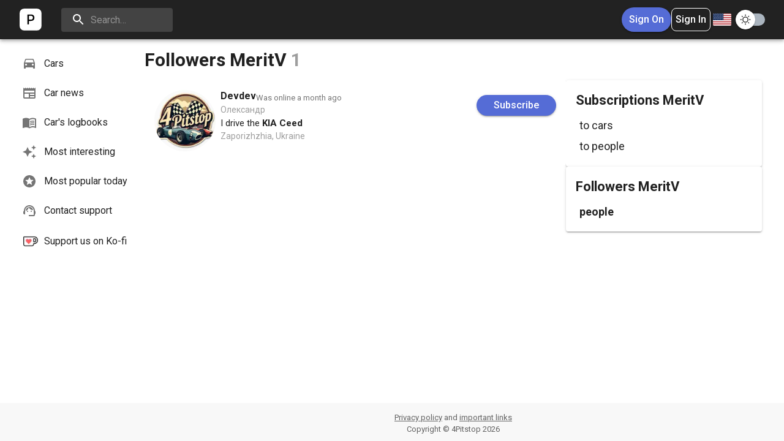

--- FILE ---
content_type: text/html; charset=utf-8
request_url: https://4pitstop.com/profile/MeritV/followers
body_size: 17403
content:
<!DOCTYPE html><html class="__className_22ceb1" lang="en"><head><meta charSet="utf-8"/><meta name="viewport" content="initial-scale=1, width=device-width, shrink-to-fit=no"/><meta property="og:site_name" content="4Pitstop social network for the drivers"/><meta property="og:type" content="website"/><meta property="og:locale" content="en"/><meta property="og:locale:alternate" content="en"/><meta property="og:locale:alternate" content="uk"/><meta property="og:locale:alternate" content="ru"/><meta property="og:url" content="https://4pitstop.com/en/profile/MeritV/followers"/><meta property="og:image" content="/_next/static/media/apple-touch-icon.671ccf63.png"/><link rel="alternate" hrefLang="en" href="https://4pitstop.com/profile/MeritV/followers"/><link rel="alternate" hrefLang="uk" href="https://4pitstop.com/uk/profile/MeritV/followers"/><link rel="alternate" hrefLang="ru" href="https://4pitstop.com/ru/profile/MeritV/followers"/><meta name="theme-color" content="#556cd6"/><title>Followers MeritV</title><meta property="og:title" content="Followers MeritV"/><meta property="og:description" content="Followers count: 1"/><script type="application/ld+json">[{"@context":"https://schema.org","@type":"BreadcrumbList","itemListElement":[{"@type":"ListItem","position":1,"name":"Account.profile MeritV","item":"https://4pitstop.com/profile/MeritV"},{"@type":"ListItem","position":2,"name":"Followers"}]}]</script><meta name="next-head-count" content="18"/><link rel="icon" href="/icons/logo.svg"/><link rel="shortcut icon" type="image/png" sizes="32x32" href="/icons/favicon-32-32.png"/><link rel="icon" sizes="32x32" type="image/png" href="/icons/logo-white-32-32.png" media="(prefers-color-scheme: dark)"/><link rel="apple-touch-icon" type="image/png" href="/icons/apple-touch-icon.png"/><meta name="emotion-insertion-point" content=""/><style data-emotion="mui-style-global 0"></style><style data-emotion="mui-style-global 1d2thki">html{-webkit-font-smoothing:antialiased;-moz-osx-font-smoothing:grayscale;box-sizing:border-box;-webkit-text-size-adjust:100%;}*,*::before,*::after{box-sizing:inherit;}strong,b{font-weight:700;}body{margin:0;color:rgba(0, 0, 0, 0.87);font-family:'__Roboto_22ceb1','__Roboto_Fallback_22ceb1',Helvetica,Arial,sans-serif;font-weight:400;font-size:1rem;line-height:1.5;background-color:#fff;}@media print{body{background-color:#fff;}}body::backdrop{background-color:#fff;}@media (min-width:900px){*{scrollbar-color:#e0e0e0 transparent;scrollbar-width:thin;}}</style><style data-emotion="mui-style-global 1prfaxn">@-webkit-keyframes mui-auto-fill{from{display:block;}}@keyframes mui-auto-fill{from{display:block;}}@-webkit-keyframes mui-auto-fill-cancel{from{display:block;}}@keyframes mui-auto-fill-cancel{from{display:block;}}</style><style data-emotion="mui-style-global animation-c7515d">@-webkit-keyframes animation-c7515d{0%{opacity:1;}50%{opacity:0.4;}100%{opacity:1;}}@keyframes animation-c7515d{0%{opacity:1;}50%{opacity:0.4;}100%{opacity:1;}}</style><style data-emotion="mui-style 1ie9er2 dvsfvm 1jqte7u u4p24i 1s0pab1 kjafn5 18h0xd1 1uuz9mw 96uuyl 1iz4iln gnsz5r xc78ug mnn31 i9gxme 1qu4njg 1i65fg9 pxfmi9 u59ejz 1eq6it3 13sljp9 dy9t9o qiwgdb 1k3x8v3 1636szt igs3ac ihdtdm 1k14sgf 12t9c5e 1m9pwf3 19gndve 1ju1kxc 2u1lp9 sc4dx7 j7qwjs db6r61 8atqhb 1i6s2jq q3o3ac yroq29 12re8tr 1cva8qn 1781ajy 2u1swx sfwp48 5zerzc 113tcy0 11051fx nh5nf0 1c6drn0 cndhc wagdaq k008qs 1xe3b8o 1isemmb 1qz6ltm 11updyi 7cl4va ju8dqm oliytb am8m5j 1xlzx9v v4adev eqacnd 1j8mfp6 gh0urv h8qzsd 1rxt2t6 d28qd5 128nlh6 ng7b5p">.mui-style-1ie9er2{height:100%;width:100%;background-color:white;position:absolute;z-index:100000;}.mui-style-dvsfvm{background-color:#fff;color:rgba(0, 0, 0, 0.87);-webkit-transition:box-shadow 300ms cubic-bezier(0.4, 0, 0.2, 1) 0ms;transition:box-shadow 300ms cubic-bezier(0.4, 0, 0.2, 1) 0ms;box-shadow:0px 2px 4px -1px rgba(0,0,0,0.2),0px 4px 5px 0px rgba(0,0,0,0.14),0px 1px 10px 0px rgba(0,0,0,0.12);display:-webkit-box;display:-webkit-flex;display:-ms-flexbox;display:flex;-webkit-flex-direction:column;-ms-flex-direction:column;flex-direction:column;width:100%;box-sizing:border-box;-webkit-flex-shrink:0;-ms-flex-negative:0;flex-shrink:0;position:-webkit-sticky;position:sticky;z-index:1100;top:0;left:auto;right:0;background-color:#556cd6;color:#fff;background-color:#222;background-image:none;-webkit-align-items:center;-webkit-box-align:center;-ms-flex-align:center;align-items:center;-webkit-box-pack:center;-ms-flex-pack:center;-webkit-justify-content:center;justify-content:center;z-index:1201;height:64px;}.mui-style-1jqte7u{position:relative;display:-webkit-box;display:-webkit-flex;display:-ms-flexbox;display:flex;-webkit-align-items:center;-webkit-box-align:center;-ms-flex-align:center;align-items:center;padding-left:16px;padding-right:16px;min-height:56px;max-width:1400px;width:100%;-webkit-box-pack:justify;-webkit-justify-content:space-between;justify-content:space-between;}@media (min-width:600px){.mui-style-1jqte7u{padding-left:24px;padding-right:24px;}}@media (min-width:0px){@media (orientation: landscape){.mui-style-1jqte7u{min-height:48px;}}}@media (min-width:600px){.mui-style-1jqte7u{min-height:64px;}}.mui-style-u4p24i{display:-webkit-box;display:-webkit-flex;display:-ms-flexbox;display:flex;-webkit-flex-direction:row;-ms-flex-direction:row;flex-direction:row;-webkit-align-items:center;-webkit-box-align:center;-ms-flex-align:center;align-items:center;}.mui-style-1s0pab1{display:-webkit-inline-box;display:-webkit-inline-flex;display:-ms-inline-flexbox;display:inline-flex;-webkit-align-items:center;-webkit-box-align:center;-ms-flex-align:center;align-items:center;-webkit-box-pack:center;-ms-flex-pack:center;-webkit-justify-content:center;justify-content:center;position:relative;box-sizing:border-box;-webkit-tap-highlight-color:transparent;background-color:transparent;outline:0;border:0;margin:0;border-radius:0;padding:0;cursor:pointer;-webkit-user-select:none;-moz-user-select:none;-ms-user-select:none;user-select:none;vertical-align:middle;-moz-appearance:none;-webkit-appearance:none;-webkit-text-decoration:none;text-decoration:none;color:inherit;text-align:center;-webkit-flex:0 0 auto;-ms-flex:0 0 auto;flex:0 0 auto;font-size:1.5rem;padding:8px;border-radius:50%;overflow:visible;color:rgba(0, 0, 0, 0.54);-webkit-transition:background-color 150ms cubic-bezier(0.4, 0, 0.2, 1) 0ms;transition:background-color 150ms cubic-bezier(0.4, 0, 0.2, 1) 0ms;color:inherit;padding:12px;font-size:1.75rem;padding:8px;}.mui-style-1s0pab1::-moz-focus-inner{border-style:none;}.mui-style-1s0pab1.Mui-disabled{pointer-events:none;cursor:default;}@media print{.mui-style-1s0pab1{-webkit-print-color-adjust:exact;color-adjust:exact;}}.mui-style-1s0pab1:hover{background-color:rgba(0, 0, 0, 0.04);}@media (hover: none){.mui-style-1s0pab1:hover{background-color:transparent;}}.mui-style-1s0pab1.Mui-disabled{background-color:transparent;color:rgba(0, 0, 0, 0.26);}.mui-style-kjafn5{display:-webkit-box;display:-webkit-flex;display:-ms-flexbox;display:flex;position:relative;}.mui-style-18h0xd1{-webkit-text-decoration:none;text-decoration:none;color:inherit;position:absolute;top:0;left:0;width:100%;height:100%;}.mui-style-1uuz9mw{display:-webkit-box;display:-webkit-flex;display:-ms-flexbox;display:flex;max-height:40px;}.mui-style-96uuyl{position:relative;border-radius:4px;background-color:rgba(255, 255, 255, 0.15);margin-right:16px;margin-left:0;width:100%;}.mui-style-96uuyl:hover{background-color:rgba(255, 255, 255, 0.25);}@media (min-width:600px){.mui-style-96uuyl{margin-left:24px;width:auto;}}.mui-style-1iz4iln{padding:0px 16px;height:100%;position:absolute;pointer-events:none;display:-webkit-box;display:-webkit-flex;display:-ms-flexbox;display:flex;-webkit-align-items:center;-webkit-box-align:center;-ms-flex-align:center;align-items:center;-webkit-box-pack:center;-ms-flex-pack:center;-webkit-justify-content:center;justify-content:center;}.mui-style-gnsz5r{-webkit-user-select:none;-moz-user-select:none;-ms-user-select:none;user-select:none;width:1em;height:1em;display:inline-block;fill:currentColor;-webkit-flex-shrink:0;-ms-flex-negative:0;flex-shrink:0;-webkit-transition:fill 200ms cubic-bezier(0.4, 0, 0.2, 1) 0ms;transition:fill 200ms cubic-bezier(0.4, 0, 0.2, 1) 0ms;font-size:1.5rem;fill:#fff;z-index:1;}.mui-style-xc78ug{font-family:'__Roboto_22ceb1','__Roboto_Fallback_22ceb1',Helvetica,Arial,sans-serif;font-weight:400;font-size:1rem;line-height:1.4375em;color:rgba(0, 0, 0, 0.87);box-sizing:border-box;position:relative;cursor:text;display:-webkit-inline-box;display:-webkit-inline-flex;display:-ms-inline-flexbox;display:inline-flex;-webkit-align-items:center;-webkit-box-align:center;-ms-flex-align:center;align-items:center;color:inherit;}.mui-style-xc78ug.Mui-disabled{color:rgba(0, 0, 0, 0.38);cursor:default;}.mui-style-xc78ug .MuiInputBase-input{padding:8px 8px 8px 0px;padding-left:calc(1em + 32px);-webkit-transition:width 300ms cubic-bezier(0.4, 0, 0.2, 1) 0ms;transition:width 300ms cubic-bezier(0.4, 0, 0.2, 1) 0ms;width:100%;}@media (min-width:600px){.mui-style-xc78ug .MuiInputBase-input{width:14ch;}}.mui-style-mnn31{font:inherit;letter-spacing:inherit;color:currentColor;padding:4px 0 5px;border:0;box-sizing:content-box;background:none;height:1.4375em;margin:0;-webkit-tap-highlight-color:transparent;display:block;min-width:0;width:100%;-webkit-animation-name:mui-auto-fill-cancel;animation-name:mui-auto-fill-cancel;-webkit-animation-duration:10ms;animation-duration:10ms;}.mui-style-mnn31::-webkit-input-placeholder{color:currentColor;opacity:0.42;-webkit-transition:opacity 200ms cubic-bezier(0.4, 0, 0.2, 1) 0ms;transition:opacity 200ms cubic-bezier(0.4, 0, 0.2, 1) 0ms;}.mui-style-mnn31::-moz-placeholder{color:currentColor;opacity:0.42;-webkit-transition:opacity 200ms cubic-bezier(0.4, 0, 0.2, 1) 0ms;transition:opacity 200ms cubic-bezier(0.4, 0, 0.2, 1) 0ms;}.mui-style-mnn31:-ms-input-placeholder{color:currentColor;opacity:0.42;-webkit-transition:opacity 200ms cubic-bezier(0.4, 0, 0.2, 1) 0ms;transition:opacity 200ms cubic-bezier(0.4, 0, 0.2, 1) 0ms;}.mui-style-mnn31::-ms-input-placeholder{color:currentColor;opacity:0.42;-webkit-transition:opacity 200ms cubic-bezier(0.4, 0, 0.2, 1) 0ms;transition:opacity 200ms cubic-bezier(0.4, 0, 0.2, 1) 0ms;}.mui-style-mnn31:focus{outline:0;}.mui-style-mnn31:invalid{box-shadow:none;}.mui-style-mnn31::-webkit-search-decoration{-webkit-appearance:none;}label[data-shrink=false]+.MuiInputBase-formControl .mui-style-mnn31::-webkit-input-placeholder{opacity:0!important;}label[data-shrink=false]+.MuiInputBase-formControl .mui-style-mnn31::-moz-placeholder{opacity:0!important;}label[data-shrink=false]+.MuiInputBase-formControl .mui-style-mnn31:-ms-input-placeholder{opacity:0!important;}label[data-shrink=false]+.MuiInputBase-formControl .mui-style-mnn31::-ms-input-placeholder{opacity:0!important;}label[data-shrink=false]+.MuiInputBase-formControl .mui-style-mnn31:focus::-webkit-input-placeholder{opacity:0.42;}label[data-shrink=false]+.MuiInputBase-formControl .mui-style-mnn31:focus::-moz-placeholder{opacity:0.42;}label[data-shrink=false]+.MuiInputBase-formControl .mui-style-mnn31:focus:-ms-input-placeholder{opacity:0.42;}label[data-shrink=false]+.MuiInputBase-formControl .mui-style-mnn31:focus::-ms-input-placeholder{opacity:0.42;}.mui-style-mnn31.Mui-disabled{opacity:1;-webkit-text-fill-color:rgba(0, 0, 0, 0.38);}.mui-style-mnn31:-webkit-autofill{-webkit-animation-duration:5000s;animation-duration:5000s;-webkit-animation-name:mui-auto-fill;animation-name:mui-auto-fill;}.mui-style-i9gxme{-webkit-box-flex:1;-webkit-flex-grow:1;-ms-flex-positive:1;flex-grow:1;}.mui-style-1qu4njg{-webkit-flex-direction:row;-ms-flex-direction:row;flex-direction:row;display:-webkit-box;display:-webkit-flex;display:-ms-flexbox;display:flex;-webkit-align-items:center;-webkit-box-align:center;-ms-flex-align:center;align-items:center;gap:8px;}.mui-style-1i65fg9{display:-webkit-inline-box;display:-webkit-inline-flex;display:-ms-inline-flexbox;display:inline-flex;-webkit-align-items:center;-webkit-box-align:center;-ms-flex-align:center;align-items:center;-webkit-box-pack:center;-ms-flex-pack:center;-webkit-justify-content:center;justify-content:center;position:relative;box-sizing:border-box;-webkit-tap-highlight-color:transparent;background-color:transparent;outline:0;border:0;margin:0;border-radius:0;padding:0;cursor:pointer;-webkit-user-select:none;-moz-user-select:none;-ms-user-select:none;user-select:none;vertical-align:middle;-moz-appearance:none;-webkit-appearance:none;-webkit-text-decoration:none;text-decoration:none;color:inherit;font-family:'__Roboto_22ceb1','__Roboto_Fallback_22ceb1',Helvetica,Arial,sans-serif;font-weight:500;font-size:0.875rem;line-height:1.75;text-transform:uppercase;min-width:64px;padding:6px 16px;border-radius:4px;-webkit-transition:background-color 250ms cubic-bezier(0.4, 0, 0.2, 1) 0ms,box-shadow 250ms cubic-bezier(0.4, 0, 0.2, 1) 0ms,border-color 250ms cubic-bezier(0.4, 0, 0.2, 1) 0ms,color 250ms cubic-bezier(0.4, 0, 0.2, 1) 0ms;transition:background-color 250ms cubic-bezier(0.4, 0, 0.2, 1) 0ms,box-shadow 250ms cubic-bezier(0.4, 0, 0.2, 1) 0ms,border-color 250ms cubic-bezier(0.4, 0, 0.2, 1) 0ms,color 250ms cubic-bezier(0.4, 0, 0.2, 1) 0ms;color:#fff;background-color:#556cd6;box-shadow:0px 3px 1px -2px rgba(0,0,0,0.2),0px 2px 2px 0px rgba(0,0,0,0.14),0px 1px 5px 0px rgba(0,0,0,0.12);text-transform:unset;font-size:16px;border-radius:20px;display:-webkit-box;display:-webkit-flex;display:-ms-flexbox;display:flex;text-transform:none;border-radius:20px;width:100%;width:auto;padding:0px;}.mui-style-1i65fg9::-moz-focus-inner{border-style:none;}.mui-style-1i65fg9.Mui-disabled{pointer-events:none;cursor:default;}@media print{.mui-style-1i65fg9{-webkit-print-color-adjust:exact;color-adjust:exact;}}.mui-style-1i65fg9:hover{-webkit-text-decoration:none;text-decoration:none;background-color:rgb(59, 75, 149);box-shadow:0px 2px 4px -1px rgba(0,0,0,0.2),0px 4px 5px 0px rgba(0,0,0,0.14),0px 1px 10px 0px rgba(0,0,0,0.12);}@media (hover: none){.mui-style-1i65fg9:hover{background-color:#556cd6;}}.mui-style-1i65fg9:active{box-shadow:0px 5px 5px -3px rgba(0,0,0,0.2),0px 8px 10px 1px rgba(0,0,0,0.14),0px 3px 14px 2px rgba(0,0,0,0.12);}.mui-style-1i65fg9.Mui-focusVisible{box-shadow:0px 3px 5px -1px rgba(0,0,0,0.2),0px 6px 10px 0px rgba(0,0,0,0.14),0px 1px 18px 0px rgba(0,0,0,0.12);}.mui-style-1i65fg9.Mui-disabled{color:rgba(0, 0, 0, 0.26);box-shadow:none;background-color:rgba(0, 0, 0, 0.12);}.mui-style-pxfmi9{-webkit-text-decoration:none;text-decoration:none;color:inherit;-webkit-text-decoration:none;text-decoration:none;color:white;white-space:nowrap;padding-left:12px;padding-right:12px;padding-top:6.4px;padding-bottom:6.4px;}.mui-style-u59ejz{display:-webkit-inline-box;display:-webkit-inline-flex;display:-ms-inline-flexbox;display:inline-flex;-webkit-align-items:center;-webkit-box-align:center;-ms-flex-align:center;align-items:center;-webkit-box-pack:center;-ms-flex-pack:center;-webkit-justify-content:center;justify-content:center;position:relative;box-sizing:border-box;-webkit-tap-highlight-color:transparent;background-color:transparent;outline:0;border:0;margin:0;border-radius:0;padding:0;cursor:pointer;-webkit-user-select:none;-moz-user-select:none;-ms-user-select:none;user-select:none;vertical-align:middle;-moz-appearance:none;-webkit-appearance:none;-webkit-text-decoration:none;text-decoration:none;color:inherit;font-family:'__Roboto_22ceb1','__Roboto_Fallback_22ceb1',Helvetica,Arial,sans-serif;font-weight:500;font-size:0.875rem;line-height:1.75;text-transform:uppercase;min-width:64px;padding:6px 16px;border-radius:4px;-webkit-transition:background-color 250ms cubic-bezier(0.4, 0, 0.2, 1) 0ms,box-shadow 250ms cubic-bezier(0.4, 0, 0.2, 1) 0ms,border-color 250ms cubic-bezier(0.4, 0, 0.2, 1) 0ms,color 250ms cubic-bezier(0.4, 0, 0.2, 1) 0ms;transition:background-color 250ms cubic-bezier(0.4, 0, 0.2, 1) 0ms,box-shadow 250ms cubic-bezier(0.4, 0, 0.2, 1) 0ms,border-color 250ms cubic-bezier(0.4, 0, 0.2, 1) 0ms,color 250ms cubic-bezier(0.4, 0, 0.2, 1) 0ms;color:#fff;background-color:#556cd6;box-shadow:0px 3px 1px -2px rgba(0,0,0,0.2),0px 2px 2px 0px rgba(0,0,0,0.14),0px 1px 5px 0px rgba(0,0,0,0.12);text-transform:unset;font-size:16px;border-radius:20px;display:-webkit-box;display:-webkit-flex;display:-ms-flexbox;display:flex;text-transform:none;border-radius:20px;width:100%;width:auto;background-color:transparent;border:1px white solid;padding:0px;border-radius:8px;}.mui-style-u59ejz::-moz-focus-inner{border-style:none;}.mui-style-u59ejz.Mui-disabled{pointer-events:none;cursor:default;}@media print{.mui-style-u59ejz{-webkit-print-color-adjust:exact;color-adjust:exact;}}.mui-style-u59ejz:hover{-webkit-text-decoration:none;text-decoration:none;background-color:rgb(59, 75, 149);box-shadow:0px 2px 4px -1px rgba(0,0,0,0.2),0px 4px 5px 0px rgba(0,0,0,0.14),0px 1px 10px 0px rgba(0,0,0,0.12);}@media (hover: none){.mui-style-u59ejz:hover{background-color:#556cd6;}}.mui-style-u59ejz:active{box-shadow:0px 5px 5px -3px rgba(0,0,0,0.2),0px 8px 10px 1px rgba(0,0,0,0.14),0px 3px 14px 2px rgba(0,0,0,0.12);}.mui-style-u59ejz.Mui-focusVisible{box-shadow:0px 3px 5px -1px rgba(0,0,0,0.2),0px 6px 10px 0px rgba(0,0,0,0.14),0px 1px 18px 0px rgba(0,0,0,0.12);}.mui-style-u59ejz.Mui-disabled{color:rgba(0, 0, 0, 0.26);box-shadow:none;background-color:rgba(0, 0, 0, 0.12);}.mui-style-u59ejz:hover{background-color:#222;}.mui-style-1eq6it3{-webkit-text-decoration:none;text-decoration:none;color:inherit;-webkit-text-decoration:none;text-decoration:none;color:white;padding:4px;}.mui-style-13sljp9{display:-webkit-inline-box;display:-webkit-inline-flex;display:-ms-inline-flexbox;display:inline-flex;-webkit-flex-direction:column;-ms-flex-direction:column;flex-direction:column;position:relative;min-width:0;padding:0;margin:0;border:0;vertical-align:top;}.mui-style-dy9t9o{font-family:'__Roboto_22ceb1','__Roboto_Fallback_22ceb1',Helvetica,Arial,sans-serif;font-weight:400;font-size:1rem;line-height:1.4375em;color:rgba(0, 0, 0, 0.87);box-sizing:border-box;position:relative;cursor:text;display:-webkit-inline-box;display:-webkit-inline-flex;display:-ms-inline-flexbox;display:inline-flex;-webkit-align-items:center;-webkit-box-align:center;-ms-flex-align:center;align-items:center;position:relative;border-radius:4px;background:none;}.mui-style-dy9t9o.Mui-disabled{color:rgba(0, 0, 0, 0.38);cursor:default;}.mui-style-dy9t9o:hover .MuiOutlinedInput-notchedOutline{border-color:rgba(0, 0, 0, 0.87);}@media (hover: none){.mui-style-dy9t9o:hover .MuiOutlinedInput-notchedOutline{border-color:rgba(0, 0, 0, 0.23);}}.mui-style-dy9t9o.Mui-focused .MuiOutlinedInput-notchedOutline{border-color:#556cd6;border-width:2px;}.mui-style-dy9t9o.Mui-error .MuiOutlinedInput-notchedOutline{border-color:#ff1744;}.mui-style-dy9t9o.Mui-disabled .MuiOutlinedInput-notchedOutline{border-color:rgba(0, 0, 0, 0.26);}label+.mui-style-dy9t9o{margin-top:24px;}.mui-style-dy9t9o~label{-webkit-transform:none;-moz-transform:none;-ms-transform:none;transform:none;}.mui-style-dy9t9o .MuiOutlinedInput-notchedOutline{border-color:#ced4da;}.mui-style-dy9t9o.MuiInputBase-root:hover:not(.Mui-disabled) .MuiOutlinedInput-notchedOutline{border-color:#ced4da;}.mui-style-dy9t9o.MuiInputBase-root>.MuiSelect-select{padding:7px 9px;}.mui-style-dy9t9o>.MuiSelect-select.MuiInputBase-input{padding-right:0px!important;padding-left:4px;padding-top:4px;overflow:unset;width:30px;}.mui-style-dy9t9o>.MuiSvgIcon-root{display:none;}.mui-style-dy9t9o>.MuiOutlinedInput-notchedOutline{border:none;}.mui-style-qiwgdb{-moz-appearance:none;-webkit-appearance:none;-webkit-user-select:none;-moz-user-select:none;-ms-user-select:none;user-select:none;border-radius:4px;cursor:pointer;font:inherit;letter-spacing:inherit;color:currentColor;padding:4px 0 5px;border:0;box-sizing:content-box;background:none;height:1.4375em;margin:0;-webkit-tap-highlight-color:transparent;display:block;min-width:0;width:100%;-webkit-animation-name:mui-auto-fill-cancel;animation-name:mui-auto-fill-cancel;-webkit-animation-duration:10ms;animation-duration:10ms;padding:16.5px 14px;}.mui-style-qiwgdb:focus{border-radius:4px;}.mui-style-qiwgdb::-ms-expand{display:none;}.mui-style-qiwgdb.Mui-disabled{cursor:default;}.mui-style-qiwgdb[multiple]{height:auto;}.mui-style-qiwgdb:not([multiple]) option,.mui-style-qiwgdb:not([multiple]) optgroup{background-color:#fff;}.mui-style-qiwgdb.mui-style-qiwgdb.mui-style-qiwgdb{padding-right:32px;}.mui-style-qiwgdb.MuiSelect-select{height:auto;min-height:1.4375em;text-overflow:ellipsis;white-space:nowrap;overflow:hidden;}.mui-style-qiwgdb::-webkit-input-placeholder{color:currentColor;opacity:0.42;-webkit-transition:opacity 200ms cubic-bezier(0.4, 0, 0.2, 1) 0ms;transition:opacity 200ms cubic-bezier(0.4, 0, 0.2, 1) 0ms;}.mui-style-qiwgdb::-moz-placeholder{color:currentColor;opacity:0.42;-webkit-transition:opacity 200ms cubic-bezier(0.4, 0, 0.2, 1) 0ms;transition:opacity 200ms cubic-bezier(0.4, 0, 0.2, 1) 0ms;}.mui-style-qiwgdb:-ms-input-placeholder{color:currentColor;opacity:0.42;-webkit-transition:opacity 200ms cubic-bezier(0.4, 0, 0.2, 1) 0ms;transition:opacity 200ms cubic-bezier(0.4, 0, 0.2, 1) 0ms;}.mui-style-qiwgdb::-ms-input-placeholder{color:currentColor;opacity:0.42;-webkit-transition:opacity 200ms cubic-bezier(0.4, 0, 0.2, 1) 0ms;transition:opacity 200ms cubic-bezier(0.4, 0, 0.2, 1) 0ms;}.mui-style-qiwgdb:focus{outline:0;}.mui-style-qiwgdb:invalid{box-shadow:none;}.mui-style-qiwgdb::-webkit-search-decoration{-webkit-appearance:none;}label[data-shrink=false]+.MuiInputBase-formControl .mui-style-qiwgdb::-webkit-input-placeholder{opacity:0!important;}label[data-shrink=false]+.MuiInputBase-formControl .mui-style-qiwgdb::-moz-placeholder{opacity:0!important;}label[data-shrink=false]+.MuiInputBase-formControl .mui-style-qiwgdb:-ms-input-placeholder{opacity:0!important;}label[data-shrink=false]+.MuiInputBase-formControl .mui-style-qiwgdb::-ms-input-placeholder{opacity:0!important;}label[data-shrink=false]+.MuiInputBase-formControl .mui-style-qiwgdb:focus::-webkit-input-placeholder{opacity:0.42;}label[data-shrink=false]+.MuiInputBase-formControl .mui-style-qiwgdb:focus::-moz-placeholder{opacity:0.42;}label[data-shrink=false]+.MuiInputBase-formControl .mui-style-qiwgdb:focus:-ms-input-placeholder{opacity:0.42;}label[data-shrink=false]+.MuiInputBase-formControl .mui-style-qiwgdb:focus::-ms-input-placeholder{opacity:0.42;}.mui-style-qiwgdb.Mui-disabled{opacity:1;-webkit-text-fill-color:rgba(0, 0, 0, 0.38);}.mui-style-qiwgdb:-webkit-autofill{-webkit-animation-duration:5000s;animation-duration:5000s;-webkit-animation-name:mui-auto-fill;animation-name:mui-auto-fill;}.mui-style-qiwgdb:-webkit-autofill{border-radius:inherit;}.mui-style-1k3x8v3{bottom:0;left:0;position:absolute;opacity:0;pointer-events:none;width:100%;box-sizing:border-box;}.mui-style-1636szt{-webkit-user-select:none;-moz-user-select:none;-ms-user-select:none;user-select:none;width:1em;height:1em;display:inline-block;fill:currentColor;-webkit-flex-shrink:0;-ms-flex-negative:0;flex-shrink:0;-webkit-transition:fill 200ms cubic-bezier(0.4, 0, 0.2, 1) 0ms;transition:fill 200ms cubic-bezier(0.4, 0, 0.2, 1) 0ms;font-size:1.5rem;position:absolute;right:7px;top:calc(50% - .5em);pointer-events:none;color:rgba(0, 0, 0, 0.54);}.mui-style-1636szt.Mui-disabled{color:rgba(0, 0, 0, 0.26);}.mui-style-igs3ac{text-align:left;position:absolute;bottom:0;right:0;top:-5px;left:0;margin:0;padding:0 8px;pointer-events:none;border-radius:inherit;border-style:solid;border-width:1px;overflow:hidden;min-width:0%;border-color:rgba(0, 0, 0, 0.23);}.mui-style-ihdtdm{float:unset;width:auto;overflow:hidden;padding:0;line-height:11px;-webkit-transition:width 150ms cubic-bezier(0.0, 0, 0.2, 1) 0ms;transition:width 150ms cubic-bezier(0.0, 0, 0.2, 1) 0ms;}.mui-style-1k14sgf{display:-webkit-inline-box;display:-webkit-inline-flex;display:-ms-inline-flexbox;display:inline-flex;width:58px;height:38px;overflow:hidden;padding:12px;box-sizing:border-box;position:relative;-webkit-flex-shrink:0;-ms-flex-negative:0;flex-shrink:0;z-index:0;vertical-align:middle;width:62px;height:34px;padding:7px;}@media print{.mui-style-1k14sgf{-webkit-print-color-adjust:exact;color-adjust:exact;}}.mui-style-1k14sgf .MuiSwitch-switchBase{margin:1px;padding:0;-webkit-transform:translateX(6px);-moz-transform:translateX(6px);-ms-transform:translateX(6px);transform:translateX(6px);}.mui-style-1k14sgf .MuiSwitch-switchBase.Mui-checked{color:#fff;-webkit-transform:translateX(22px);-moz-transform:translateX(22px);-ms-transform:translateX(22px);transform:translateX(22px);}.mui-style-1k14sgf .MuiSwitch-switchBase.Mui-checked .MuiSwitch-thumb:before{background-image:url('data:image/svg+xml;utf8,<svg xmlns="http://www.w3.org/2000/svg" height="20" width="20" viewBox="0 0 20 20"><path fill="%23fff" d="M4.2 2.5l-.7 1.8-1.8.7 1.8.7.7 1.8.6-1.8L6.7 5l-1.9-.7-.6-1.8zm15 8.3a6.7 6.7 0 11-6.6-6.6 5.8 5.8 0 006.6 6.6z"/></svg>');}.mui-style-1k14sgf .MuiSwitch-switchBase.Mui-checked+.MuiSwitch-track{opacity:1;background-color:#aab4be;}.mui-style-1k14sgf .MuiSwitch-thumb{background-color:#fff;border:1px solid white;width:32px;height:32px;}.mui-style-1k14sgf .MuiSwitch-thumb::before{content:'';position:absolute;width:100%;height:100%;left:0;top:0;background-repeat:no-repeat;-webkit-background-position:center;background-position:center;background-image:url('data:image/svg+xml;utf8,<svg xmlns="http://www.w3.org/2000/svg" height="20" width="20" viewBox="0 0 20 20"><path fill="%23222222" d="M9.305 1.667V3.75h1.389V1.667h-1.39zm-4.707 1.95l-.982.982L5.09 6.072l.982-.982-1.473-1.473zm10.802 0L13.927 5.09l.982.982 1.473-1.473-.982-.982zM10 5.139a4.872 4.872 0 00-4.862 4.86A4.872 4.872 0 0010 14.862 4.872 4.872 0 0014.86 10 4.872 4.872 0 0010 5.139zm0 1.389A3.462 3.462 0 0113.471 10a3.462 3.462 0 01-3.473 3.472A3.462 3.462 0 016.527 10 3.462 3.462 0 0110 6.528zM1.665 9.305v1.39h2.083v-1.39H1.666zm14.583 0v1.39h2.084v-1.39h-2.084zM5.09 13.928L3.616 15.4l.982.982 1.473-1.473-.982-.982zm9.82 0l-.982.982 1.473 1.473.982-.982-1.473-1.473zM9.305 16.25v2.083h1.389V16.25h-1.39z"/></svg>');}.mui-style-1k14sgf .MuiSwitch-track{opacity:1;background-color:#aab4be;border-radius:10px;}.mui-style-12t9c5e{display:-webkit-inline-box;display:-webkit-inline-flex;display:-ms-inline-flexbox;display:inline-flex;-webkit-align-items:center;-webkit-box-align:center;-ms-flex-align:center;align-items:center;-webkit-box-pack:center;-ms-flex-pack:center;-webkit-justify-content:center;justify-content:center;position:relative;box-sizing:border-box;-webkit-tap-highlight-color:transparent;background-color:transparent;outline:0;border:0;margin:0;border-radius:0;padding:0;cursor:pointer;-webkit-user-select:none;-moz-user-select:none;-ms-user-select:none;user-select:none;vertical-align:middle;-moz-appearance:none;-webkit-appearance:none;-webkit-text-decoration:none;text-decoration:none;color:inherit;padding:9px;border-radius:50%;position:absolute;top:0;left:0;z-index:1;color:#fff;-webkit-transition:left 150ms cubic-bezier(0.4, 0, 0.2, 1) 0ms,-webkit-transform 150ms cubic-bezier(0.4, 0, 0.2, 1) 0ms;transition:left 150ms cubic-bezier(0.4, 0, 0.2, 1) 0ms,transform 150ms cubic-bezier(0.4, 0, 0.2, 1) 0ms;}.mui-style-12t9c5e::-moz-focus-inner{border-style:none;}.mui-style-12t9c5e.Mui-disabled{pointer-events:none;cursor:default;}@media print{.mui-style-12t9c5e{-webkit-print-color-adjust:exact;color-adjust:exact;}}.mui-style-12t9c5e.Mui-checked{-webkit-transform:translateX(20px);-moz-transform:translateX(20px);-ms-transform:translateX(20px);transform:translateX(20px);}.mui-style-12t9c5e.Mui-disabled{color:#f5f5f5;}.mui-style-12t9c5e.Mui-checked+.MuiSwitch-track{opacity:0.5;}.mui-style-12t9c5e.Mui-disabled+.MuiSwitch-track{opacity:0.12;}.mui-style-12t9c5e .MuiSwitch-input{left:-100%;width:300%;}.mui-style-12t9c5e:hover{background-color:rgba(0, 0, 0, 0.04);}@media (hover: none){.mui-style-12t9c5e:hover{background-color:transparent;}}.mui-style-12t9c5e.Mui-checked{color:#556cd6;}.mui-style-12t9c5e.Mui-checked:hover{background-color:rgba(85, 108, 214, 0.04);}@media (hover: none){.mui-style-12t9c5e.Mui-checked:hover{background-color:transparent;}}.mui-style-12t9c5e.Mui-checked.Mui-disabled{color:rgb(190, 199, 239);}.mui-style-12t9c5e.Mui-checked+.MuiSwitch-track{background-color:#556cd6;}.mui-style-1m9pwf3{cursor:inherit;position:absolute;opacity:0;width:100%;height:100%;top:0;left:0;margin:0;padding:0;z-index:1;}.mui-style-19gndve{box-shadow:0px 2px 1px -1px rgba(0,0,0,0.2),0px 1px 1px 0px rgba(0,0,0,0.14),0px 1px 3px 0px rgba(0,0,0,0.12);background-color:currentColor;width:20px;height:20px;border-radius:50%;}.mui-style-1ju1kxc{height:100%;width:100%;border-radius:7px;z-index:-1;-webkit-transition:opacity 150ms cubic-bezier(0.4, 0, 0.2, 1) 0ms,background-color 150ms cubic-bezier(0.4, 0, 0.2, 1) 0ms;transition:opacity 150ms cubic-bezier(0.4, 0, 0.2, 1) 0ms,background-color 150ms cubic-bezier(0.4, 0, 0.2, 1) 0ms;background-color:#000;opacity:0.38;}.mui-style-2u1lp9{-webkit-box-flex:1;-webkit-flex-grow:1;-ms-flex-positive:1;flex-grow:1;display:-webkit-box;display:-webkit-flex;display:-ms-flexbox;display:flex;-webkit-flex-direction:column;-ms-flex-direction:column;flex-direction:column;}.mui-style-sc4dx7{width:100%;margin-left:auto;box-sizing:border-box;margin-right:auto;display:block;padding-left:16px;padding-right:16px;max-width:1400px;height:100%;display:-webkit-box;display:-webkit-flex;display:-ms-flexbox;display:flex;-webkit-box-flex:1;-webkit-flex-grow:1;-ms-flex-positive:1;flex-grow:1;}@media (min-width:600px){.mui-style-sc4dx7{padding-left:24px;padding-right:24px;}}.mui-style-j7qwjs{display:-webkit-box;display:-webkit-flex;display:-ms-flexbox;display:flex;-webkit-flex-direction:column;-ms-flex-direction:column;flex-direction:column;}.mui-style-db6r61{display:block;background-color:rgba(0, 0, 0, 0.11);height:1.2em;-webkit-animation:animation-c7515d 2s ease-in-out 0.5s infinite;animation:animation-c7515d 2s ease-in-out 0.5s infinite;border-radius:8px;margin-top:16px;}.mui-style-8atqhb{width:100%;}.mui-style-1i6s2jq{background-color:#fff;color:rgba(0, 0, 0, 0.87);-webkit-transition:box-shadow 300ms cubic-bezier(0.4, 0, 0.2, 1) 0ms;transition:box-shadow 300ms cubic-bezier(0.4, 0, 0.2, 1) 0ms;border-radius:4px;box-shadow:none;margin:12px;margin-top:16px;margin-bottom:24px;}.mui-style-q3o3ac{margin:0;font-family:'__Roboto_22ceb1','__Roboto_Fallback_22ceb1',Helvetica,Arial,sans-serif;font-weight:400;font-size:3rem;line-height:1.167;font-size:30px;font-weight:700;margin-top:4px;margin-bottom:16px;}.mui-style-yroq29{-webkit-text-decoration:none;text-decoration:none;color:inherit;-webkit-text-decoration:none;text-decoration:none;font-weight:600;}.mui-style-12re8tr{color:#9e9e9e;}.mui-style-1cva8qn{display:-webkit-box;display:-webkit-flex;display:-ms-flexbox;display:flex;-webkit-flex-direction:row-reverse;-ms-flex-direction:row-reverse;flex-direction:row-reverse;gap:16px;-webkit-box-flex-wrap:nowrap;-webkit-flex-wrap:nowrap;-ms-flex-wrap:nowrap;flex-wrap:nowrap;}.mui-style-1781ajy{max-width:320px;width:100%;display:-webkit-box;display:-webkit-flex;display:-ms-flexbox;display:flex;-webkit-flex-direction:column;-ms-flex-direction:column;flex-direction:column;row-gap:16px;}.mui-style-2u1swx{background-color:#fff;color:rgba(0, 0, 0, 0.87);-webkit-transition:box-shadow 300ms cubic-bezier(0.4, 0, 0.2, 1) 0ms;transition:box-shadow 300ms cubic-bezier(0.4, 0, 0.2, 1) 0ms;border-radius:4px;box-shadow:0px 3px 1px -2px rgba(0,0,0,0.2),0px 2px 2px 0px rgba(0,0,0,0.14),0px 1px 5px 0px rgba(0,0,0,0.12);padding:16px;}.mui-style-sfwp48{margin:0;font-family:'__Roboto_22ceb1','__Roboto_Fallback_22ceb1',Helvetica,Arial,sans-serif;font-weight:400;font-size:1rem;line-height:1.5;font-size:22px;font-weight:600;}.mui-style-5zerzc{list-style:none;margin:0;padding:0;position:relative;padding-top:8px;padding-bottom:8px;padding:0px;margin-top:8px;}.mui-style-113tcy0{display:-webkit-box;display:-webkit-flex;display:-ms-flexbox;display:flex;-webkit-box-pack:start;-ms-flex-pack:start;-webkit-justify-content:flex-start;justify-content:flex-start;-webkit-align-items:center;-webkit-box-align:center;-ms-flex-align:center;align-items:center;position:relative;-webkit-text-decoration:none;text-decoration:none;width:100%;box-sizing:border-box;text-align:left;padding-top:8px;padding-bottom:8px;padding-left:16px;padding-right:16px;padding:0px;font-size:18px;}.mui-style-113tcy0.Mui-focusVisible{background-color:rgba(0, 0, 0, 0.12);}.mui-style-113tcy0.Mui-selected{background-color:rgba(85, 108, 214, 0.08);}.mui-style-113tcy0.Mui-selected.Mui-focusVisible{background-color:rgba(85, 108, 214, 0.2);}.mui-style-113tcy0.Mui-disabled{opacity:0.38;}.mui-style-11051fx{display:-webkit-inline-box;display:-webkit-inline-flex;display:-ms-inline-flexbox;display:inline-flex;-webkit-align-items:center;-webkit-box-align:center;-ms-flex-align:center;align-items:center;-webkit-box-pack:center;-ms-flex-pack:center;-webkit-justify-content:center;justify-content:center;position:relative;box-sizing:border-box;-webkit-tap-highlight-color:transparent;background-color:transparent;outline:0;border:0;margin:0;border-radius:0;padding:0;cursor:pointer;-webkit-user-select:none;-moz-user-select:none;-ms-user-select:none;user-select:none;vertical-align:middle;-moz-appearance:none;-webkit-appearance:none;-webkit-text-decoration:none;text-decoration:none;color:inherit;display:-webkit-box;display:-webkit-flex;display:-ms-flexbox;display:flex;-webkit-box-flex:1;-webkit-flex-grow:1;-ms-flex-positive:1;flex-grow:1;-webkit-box-pack:start;-ms-flex-pack:start;-webkit-justify-content:flex-start;justify-content:flex-start;-webkit-align-items:center;-webkit-box-align:center;-ms-flex-align:center;align-items:center;position:relative;-webkit-text-decoration:none;text-decoration:none;min-width:0;box-sizing:border-box;text-align:left;padding-top:8px;padding-bottom:8px;-webkit-transition:background-color 150ms cubic-bezier(0.4, 0, 0.2, 1) 0ms;transition:background-color 150ms cubic-bezier(0.4, 0, 0.2, 1) 0ms;padding-left:16px;padding-right:16px;padding:0px;border-radius:4px;}.mui-style-11051fx::-moz-focus-inner{border-style:none;}.mui-style-11051fx.Mui-disabled{pointer-events:none;cursor:default;}@media print{.mui-style-11051fx{-webkit-print-color-adjust:exact;color-adjust:exact;}}.mui-style-11051fx:hover{-webkit-text-decoration:none;text-decoration:none;background-color:rgba(0, 0, 0, 0.04);}@media (hover: none){.mui-style-11051fx:hover{background-color:transparent;}}.mui-style-11051fx.Mui-selected{background-color:rgba(85, 108, 214, 0.08);}.mui-style-11051fx.Mui-selected.Mui-focusVisible{background-color:rgba(85, 108, 214, 0.2);}.mui-style-11051fx.Mui-selected:hover{background-color:rgba(85, 108, 214, 0.12);}@media (hover: none){.mui-style-11051fx.Mui-selected:hover{background-color:rgba(85, 108, 214, 0.08);}}.mui-style-11051fx.Mui-focusVisible{background-color:rgba(0, 0, 0, 0.12);}.mui-style-11051fx.Mui-disabled{opacity:0.38;}.mui-style-nh5nf0{-webkit-text-decoration:none;text-decoration:none;color:inherit;line-height:1.2;font-weight:400;padding:6.4px;width:100%;}.mui-style-1c6drn0{-webkit-text-decoration:none;text-decoration:none;color:inherit;line-height:1.2;font-weight:700;padding:6.4px;width:100%;}.mui-style-cndhc{background-color:#fff;color:rgba(0, 0, 0, 0.87);-webkit-transition:box-shadow 300ms cubic-bezier(0.4, 0, 0.2, 1) 0ms;transition:box-shadow 300ms cubic-bezier(0.4, 0, 0.2, 1) 0ms;border-radius:4px;box-shadow:none;padding:16px;display:-webkit-box;display:-webkit-flex;display:-ms-flexbox;display:flex;-webkit-flex-direction:column;-ms-flex-direction:column;flex-direction:column;-webkit-align-self:flex-start;-ms-flex-item-align:flex-start;align-self:flex-start;gap:16px;width:100%;}.mui-style-wagdaq{display:-webkit-box;display:-webkit-flex;display:-ms-flexbox;display:flex;-webkit-flex-direction:column;-ms-flex-direction:column;flex-direction:column;-webkit-align-items:flex-start;-webkit-box-align:flex-start;-ms-flex-align:flex-start;align-items:flex-start;-webkit-box-pack:justify;-webkit-justify-content:space-between;justify-content:space-between;-webkit-flex-direction:row;-ms-flex-direction:row;flex-direction:row;-webkit-column-gap:4px;column-gap:4px;-webkit-box-flex-wrap:wrap;-webkit-flex-wrap:wrap;-ms-flex-wrap:wrap;flex-wrap:wrap;}.mui-style-k008qs{display:-webkit-box;display:-webkit-flex;display:-ms-flexbox;display:flex;}.mui-style-1xe3b8o{-webkit-text-decoration:none;text-decoration:none;color:inherit;display:inline-block;}.mui-style-1isemmb{margin-left:8px;}.mui-style-1qz6ltm{display:-webkit-box;display:-webkit-flex;display:-ms-flexbox;display:flex;-webkit-align-items:center;-webkit-box-align:center;-ms-flex-align:center;align-items:center;-webkit-box-flex-wrap:wrap;-webkit-flex-wrap:wrap;-ms-flex-wrap:wrap;flex-wrap:wrap;margin-bottom:3.2px;-webkit-column-gap:6.4px;column-gap:6.4px;}.mui-style-11updyi{display:-webkit-box;display:-webkit-flex;display:-ms-flexbox;display:flex;-webkit-flex-direction:column;-ms-flex-direction:column;flex-direction:column;-webkit-flex-direction:row;-ms-flex-direction:row;flex-direction:row;-webkit-column-gap:4px;column-gap:4px;-webkit-align-items:center;-webkit-box-align:center;-ms-flex-align:center;align-items:center;}.mui-style-7cl4va{-webkit-text-decoration:none;text-decoration:none;color:inherit;color:rgba(0, 0, 0, 0.87);-webkit-text-decoration:none;text-decoration:none;-webkit-user-select:none;-moz-user-select:none;-ms-user-select:none;user-select:none;line-height:1.2;}.mui-style-ju8dqm{font-size:16px;font-weight:700;color:rgba(0, 0, 0, 0.87);-webkit-user-select:none;-moz-user-select:none;-ms-user-select:none;user-select:none;word-break:break-all;}.mui-style-oliytb{font-size:13px;display:inline-block;color:#757575;line-height:1.2;margin-bottom:-5.6px;}.mui-style-am8m5j{font-size:14px;color:#9e9e9e;}.mui-style-1xlzx9v{margin-top:8px;margin-bottom:8px;}.mui-style-v4adev{display:-webkit-box;display:-webkit-flex;display:-ms-flexbox;display:flex;-webkit-flex-direction:column;-ms-flex-direction:column;flex-direction:column;-webkit-column-gap:8px;column-gap:8px;row-gap:8px;-webkit-flex-direction:row;-ms-flex-direction:row;flex-direction:row;-webkit-box-flex-wrap:wrap;-webkit-flex-wrap:wrap;-ms-flex-wrap:wrap;flex-wrap:wrap;}.mui-style-eqacnd{display:-webkit-inline-box;display:-webkit-inline-flex;display:-ms-inline-flexbox;display:inline-flex;-webkit-align-items:center;-webkit-box-align:center;-ms-flex-align:center;align-items:center;-webkit-box-pack:center;-ms-flex-pack:center;-webkit-justify-content:center;justify-content:center;position:relative;box-sizing:border-box;-webkit-tap-highlight-color:transparent;background-color:transparent;outline:0;border:0;margin:0;border-radius:0;padding:0;cursor:pointer;-webkit-user-select:none;-moz-user-select:none;-ms-user-select:none;user-select:none;vertical-align:middle;-moz-appearance:none;-webkit-appearance:none;-webkit-text-decoration:none;text-decoration:none;color:inherit;font-family:'__Roboto_22ceb1','__Roboto_Fallback_22ceb1',Helvetica,Arial,sans-serif;font-weight:500;font-size:0.875rem;line-height:1.75;text-transform:uppercase;min-width:64px;padding:6px 16px;border-radius:4px;-webkit-transition:background-color 250ms cubic-bezier(0.4, 0, 0.2, 1) 0ms,box-shadow 250ms cubic-bezier(0.4, 0, 0.2, 1) 0ms,border-color 250ms cubic-bezier(0.4, 0, 0.2, 1) 0ms,color 250ms cubic-bezier(0.4, 0, 0.2, 1) 0ms;transition:background-color 250ms cubic-bezier(0.4, 0, 0.2, 1) 0ms,box-shadow 250ms cubic-bezier(0.4, 0, 0.2, 1) 0ms,border-color 250ms cubic-bezier(0.4, 0, 0.2, 1) 0ms,color 250ms cubic-bezier(0.4, 0, 0.2, 1) 0ms;color:#fff;background-color:#556cd6;box-shadow:0px 3px 1px -2px rgba(0,0,0,0.2),0px 2px 2px 0px rgba(0,0,0,0.14),0px 1px 5px 0px rgba(0,0,0,0.12);text-transform:unset;font-size:16px;border-radius:20px;display:-webkit-box;display:-webkit-flex;display:-ms-flexbox;display:flex;text-transform:none;border-radius:20px;width:100%;width:auto;min-width:130px;max-height:34px;}.mui-style-eqacnd::-moz-focus-inner{border-style:none;}.mui-style-eqacnd.Mui-disabled{pointer-events:none;cursor:default;}@media print{.mui-style-eqacnd{-webkit-print-color-adjust:exact;color-adjust:exact;}}.mui-style-eqacnd:hover{-webkit-text-decoration:none;text-decoration:none;background-color:rgb(59, 75, 149);box-shadow:0px 2px 4px -1px rgba(0,0,0,0.2),0px 4px 5px 0px rgba(0,0,0,0.14),0px 1px 10px 0px rgba(0,0,0,0.12);}@media (hover: none){.mui-style-eqacnd:hover{background-color:#556cd6;}}.mui-style-eqacnd:active{box-shadow:0px 5px 5px -3px rgba(0,0,0,0.2),0px 8px 10px 1px rgba(0,0,0,0.14),0px 3px 14px 2px rgba(0,0,0,0.12);}.mui-style-eqacnd.Mui-focusVisible{box-shadow:0px 3px 5px -1px rgba(0,0,0,0.2),0px 6px 10px 0px rgba(0,0,0,0.14),0px 1px 18px 0px rgba(0,0,0,0.12);}.mui-style-eqacnd.Mui-disabled{color:rgba(0, 0, 0, 0.26);box-shadow:none;background-color:rgba(0, 0, 0, 0.12);}.mui-style-1j8mfp6{height:62px;box-sizing:border-box;display:-webkit-box;display:-webkit-flex;display:-ms-flexbox;display:flex;-webkit-align-items:center;-webkit-box-align:center;-ms-flex-align:center;align-items:center;background-color:#f8f8f8;}.mui-style-gh0urv{max-width:1400px;padding-top:8px;padding-bottom:8px;margin:0 auto;}.mui-style-h8qzsd{margin:0;font-family:'__Roboto_22ceb1','__Roboto_Fallback_22ceb1',Helvetica,Arial,sans-serif;font-weight:400;font-size:0.875rem;line-height:1.43;text-align:center;color:rgba(0, 0, 0, 0.6);display:-webkit-box;display:-webkit-flex;display:-ms-flexbox;display:flex;-webkit-flex-direction:column;-ms-flex-direction:column;flex-direction:column;row-gap:4px;margin-left:undefinedpx;}.mui-style-1rxt2t6{font-size:13px;margin-top:4px;}.mui-style-d28qd5{-webkit-text-decoration:none;text-decoration:none;color:inherit;-webkit-text-decoration:underline;text-decoration:underline;}.mui-style-128nlh6{font-size:13px;}.mui-style-ng7b5p{margin:0;font-family:'__Roboto_22ceb1','__Roboto_Fallback_22ceb1',Helvetica,Arial,sans-serif;font-weight:400;font-size:1rem;line-height:1.5;font-size:inherit;color:inherit;}</style><script>window.dataLayer = window.dataLayer || [];
            function gtag(){dataLayer.push(arguments);}
            gtag('js', new Date());
            gtag('config', 'AW-16551291735');</script><script async="" src="https://www.googletagmanager.com/gtag/js?id=AW-16551291735"></script><script>
            gtag('event', 'conversion', {'send_to': 'AW-16551291735/-zuuCN6hnqwZENfWotQ9'});
          </script><link rel="preload" href="/_next/static/css/fdc47cb75691f5ca.css" as="style"/><link rel="stylesheet" href="/_next/static/css/fdc47cb75691f5ca.css" data-n-g=""/><link rel="preload" href="/_next/static/css/49c4b5d3b886ea67.css" as="style"/><link rel="stylesheet" href="/_next/static/css/49c4b5d3b886ea67.css" data-n-p=""/><link rel="preload" href="/_next/static/css/4d5862c37bded003.css" as="style"/><link rel="stylesheet" href="/_next/static/css/4d5862c37bded003.css" data-n-p=""/><noscript data-n-css=""></noscript><script defer="" nomodule="" src="/_next/static/chunks/polyfills-78c92fac7aa8fdd8.js"></script><script defer="" src="/_next/static/chunks/9154-0c50ba2e65d080dc.js"></script><script defer="" src="/_next/static/chunks/2317-6abaebb62c2f087d.js"></script><script defer="" src="/_next/static/chunks/3470-f0acd5193ce5ecce.js"></script><script defer="" src="/_next/static/chunks/7536-ea64ff21cfaea32b.js"></script><script defer="" src="/_next/static/chunks/3980-09cedde3d3676f75.js"></script><script defer="" src="/_next/static/chunks/5098-7758d4523af68813.js"></script><script defer="" src="/_next/static/chunks/3082-370463916ea7adf0.js"></script><script defer="" src="/_next/static/chunks/1572-a6971f277d912421.js"></script><script defer="" src="/_next/static/chunks/6695.9dd343b979f4f450.js"></script><script defer="" src="/_next/static/chunks/7264-3a77afbe5ae34819.js"></script><script defer="" src="/_next/static/chunks/6220.792c5b58c0065b43.js"></script><script src="/_next/static/chunks/webpack-cbca979584b7f706.js" defer=""></script><script src="/_next/static/chunks/framework-0e8d27528ba61906.js" defer=""></script><script src="/_next/static/chunks/main-07ddb6e0db50d74a.js" defer=""></script><script src="/_next/static/chunks/pages/_app-6dbd2dc4c003c3c1.js" defer=""></script><script src="/_next/static/chunks/9741-54d51947f07875a3.js" defer=""></script><script src="/_next/static/chunks/5969-ac379b280b0c3d85.js" defer=""></script><script src="/_next/static/chunks/5700-66fef56260318767.js" defer=""></script><script src="/_next/static/chunks/5362-4e6f998f20d97ea2.js" defer=""></script><script src="/_next/static/chunks/5041-4823c2be24fa3054.js" defer=""></script><script src="/_next/static/chunks/1050-1d02b2435295428d.js" defer=""></script><script src="/_next/static/chunks/2991-1c57955fd89c75c4.js" defer=""></script><script src="/_next/static/chunks/8838-45a44a9aaafaa9a5.js" defer=""></script><script src="/_next/static/chunks/5936-61a6d65dc0da76d1.js" defer=""></script><script src="/_next/static/chunks/9228-11b644890732b0c5.js" defer=""></script><script src="/_next/static/chunks/3454-4766f9cf7778ef5f.js" defer=""></script><script src="/_next/static/chunks/1018-38b3d4361da7f14d.js" defer=""></script><script src="/_next/static/chunks/9874-d0aec4c2a1528062.js" defer=""></script><script src="/_next/static/chunks/606-fc528c1c121cff07.js" defer=""></script><script src="/_next/static/chunks/pages/profile/%5Busername%5D/followers-acedd4a374489166.js" defer=""></script><script src="/_next/static/DVKsY0Wa2uKwVeC4r1zsf/_buildManifest.js" defer=""></script><script src="/_next/static/DVKsY0Wa2uKwVeC4r1zsf/_ssgManifest.js" defer=""></script></head><body><div id="__next"><div class="MuiBox-root mui-style-1ie9er2" id="splash"></div><header class="MuiPaper-root MuiPaper-elevation MuiPaper-elevation4 MuiAppBar-root MuiAppBar-colorPrimary MuiAppBar-positionSticky mui-style-dvsfvm" id="header"><div class="MuiToolbar-root MuiToolbar-gutters MuiToolbar-regular mui-style-1jqte7u"><div class="MuiBox-root mui-style-u4p24i"><button class="MuiButtonBase-root MuiIconButton-root MuiIconButton-colorInherit MuiIconButton-sizeLarge mui-style-1s0pab1" tabindex="0" type="button" aria-label="logo"><div class="MuiBox-root mui-style-kjafn5"><a class=" mui-style-18h0xd1" aria-label="Go to the home page" href="/"></a><img alt="4pitstop logo" loading="lazy" width="36" height="36" decoding="async" data-nimg="1" style="color:transparent" src="/icons/logo-white.svg"/></div></button><form class="MuiBox-root mui-style-1uuz9mw"><div class="mui-style-96uuyl"><div class="mui-style-1iz4iln"><svg class="MuiSvgIcon-root MuiSvgIcon-fontSizeMedium mui-style-gnsz5r" focusable="false" aria-hidden="true" viewBox="0 0 24 24" data-testid="SearchIcon"><path d="M15.5 14h-.79l-.28-.27C15.41 12.59 16 11.11 16 9.5 16 5.91 13.09 3 9.5 3S3 5.91 3 9.5 5.91 16 9.5 16c1.61 0 3.09-.59 4.23-1.57l.27.28v.79l5 4.99L20.49 19zm-6 0C7.01 14 5 11.99 5 9.5S7.01 5 9.5 5 14 7.01 14 9.5 11.99 14 9.5 14"></path></svg></div><div class="MuiInputBase-root MuiInputBase-colorPrimary mui-style-xc78ug"><input placeholder="Search…" type="text" aria-label="search" class="MuiInputBase-input mui-style-mnn31"/></div></div></form></div><div class="MuiBox-root mui-style-i9gxme"></div><div class="MuiBox-root mui-style-1qu4njg"><button class="MuiButtonBase-root MuiButton-root MuiButton-contained MuiButton-containedPrimary MuiButton-sizeMedium MuiButton-containedSizeMedium MuiButton-colorPrimary MuiButton-root MuiButton-contained MuiButton-containedPrimary MuiButton-sizeMedium MuiButton-containedSizeMedium MuiButton-colorPrimary mui-style-1i65fg9" tabindex="0" type="button"><a class=" mui-style-pxfmi9" href="/auth/registration">Sign On</a></button><button class="MuiButtonBase-root MuiButton-root MuiButton-contained MuiButton-containedPrimary MuiButton-sizeMedium MuiButton-containedSizeMedium MuiButton-colorPrimary MuiButton-root MuiButton-contained MuiButton-containedPrimary MuiButton-sizeMedium MuiButton-containedSizeMedium MuiButton-colorPrimary mui-style-u59ejz" tabindex="0" type="button"><a class=" mui-style-1eq6it3" href="/auth/login?nextPage=/en%2Fprofile%2FMeritV%2Ffollowers">Sign In</a></button><div class="MuiFormControl-root mui-style-13sljp9"><div class="MuiInputBase-root MuiOutlinedInput-root MuiInputBase-colorPrimary MuiInputBase-formControl mui-style-dy9t9o"><div tabindex="0" role="combobox" aria-controls=":R9aktmsqalm:" aria-expanded="false" aria-haspopup="listbox" aria-label="Selected language" aria-labelledby="language" class="MuiSelect-select MuiSelect-outlined MuiInputBase-input MuiOutlinedInput-input mui-style-qiwgdb"><img alt="en flag" aria-label="Select en language" src="https://cdn.jsdelivr.net/gh/lipis/flag-icons/flags/4x3/us.svg" style="display:inline-block;width:100%;height:20px;vertical-align:middle;object-fit:cover;border-radius:2px"/></div><input aria-invalid="false" aria-hidden="true" tabindex="-1" class="MuiSelect-nativeInput mui-style-1k3x8v3" value="en"/><svg class="MuiSvgIcon-root MuiSvgIcon-fontSizeMedium MuiSelect-icon MuiSelect-iconOutlined mui-style-1636szt" focusable="false" aria-hidden="true" viewBox="0 0 24 24" data-testid="ArrowDropDownIcon"><path d="M7 10l5 5 5-5z"></path></svg><fieldset aria-hidden="true" class="MuiOutlinedInput-notchedOutline mui-style-igs3ac"><legend class="mui-style-ihdtdm"><span class="notranslate">​</span></legend></fieldset></div></div><span class="MuiSwitch-root MuiSwitch-sizeMedium mui-style-1k14sgf"><span class="MuiButtonBase-root MuiSwitch-switchBase MuiSwitch-colorPrimary PrivateSwitchBase-root MuiSwitch-switchBase MuiSwitch-colorPrimary mui-style-12t9c5e"><input class="PrivateSwitchBase-input MuiSwitch-input mui-style-1m9pwf3" type="checkbox"/><span class="MuiSwitch-thumb mui-style-19gndve"></span></span><span class="MuiSwitch-track mui-style-1ju1kxc"></span></span></div></div></header><div class="MuiBox-root mui-style-2u1lp9" id="main"><div class="MuiContainer-root mui-style-sc4dx7"><div class="MuiBox-root mui-style-j7qwjs"><span class="MuiSkeleton-root MuiSkeleton-rectangular MuiSkeleton-pulse mui-style-db6r61" style="width:200px;height:50px"></span><span class="MuiSkeleton-root MuiSkeleton-rectangular MuiSkeleton-pulse mui-style-db6r61" style="width:200px;height:50px"></span><span class="MuiSkeleton-root MuiSkeleton-rectangular MuiSkeleton-pulse mui-style-db6r61" style="width:200px;height:50px"></span><span class="MuiSkeleton-root MuiSkeleton-rectangular MuiSkeleton-pulse mui-style-db6r61" style="width:200px;height:50px"></span><span class="MuiSkeleton-root MuiSkeleton-rectangular MuiSkeleton-pulse mui-style-db6r61" style="width:200px;height:50px"></span></div><div class="MuiBox-root mui-style-8atqhb"><div class="MuiPaper-root MuiPaper-elevation MuiPaper-rounded MuiPaper-elevation0 mui-style-1i6s2jq"><h3 class="MuiTypography-root MuiTypography-h3 mui-style-q3o3ac">Followers<!-- --> <a class=" mui-style-yroq29" href="/profile/MeritV">MeritV</a> <span class="MuiBox-root mui-style-12re8tr">1</span></h3><div class="MuiStack-root mui-style-1cva8qn"><div class="MuiBox-root mui-style-1781ajy"><div class="MuiPaper-root MuiPaper-elevation MuiPaper-rounded MuiPaper-elevation2 mui-style-2u1swx"><h3 class="MuiTypography-root MuiTypography-body1 mui-style-sfwp48">Subscriptions<!-- --> <a class=" mui-style-yroq29" href="/profile/MeritV">MeritV</a></h3><ul class="MuiList-root MuiList-padding mui-style-5zerzc"><li class="MuiListItem-root MuiListItem-gutters MuiListItem-padding mui-style-113tcy0"><div class="MuiButtonBase-root MuiListItemButton-root MuiListItemButton-gutters MuiListItemButton-root MuiListItemButton-gutters mui-style-11051fx" tabindex="0" role="button"><a class=" mui-style-nh5nf0" href="/profile/MeritV/car-subscriptions">to cars</a></div></li><li class="MuiListItem-root MuiListItem-gutters MuiListItem-padding mui-style-113tcy0"><div class="MuiButtonBase-root MuiListItemButton-root MuiListItemButton-gutters MuiListItemButton-root MuiListItemButton-gutters mui-style-11051fx" tabindex="0" role="button"><a class=" mui-style-nh5nf0" href="/profile/MeritV/user-subscriptions">to people</a></div></li></ul></div><div class="MuiPaper-root MuiPaper-elevation MuiPaper-rounded MuiPaper-elevation2 mui-style-2u1swx"><h3 class="MuiTypography-root MuiTypography-body1 mui-style-sfwp48">Followers<!-- --> <a class=" mui-style-yroq29" href="/profile/MeritV">MeritV</a></h3><ul class="MuiList-root MuiList-padding mui-style-5zerzc"><li class="MuiListItem-root MuiListItem-gutters MuiListItem-padding mui-style-113tcy0"><div class="MuiButtonBase-root MuiListItemButton-root MuiListItemButton-gutters MuiListItemButton-root MuiListItemButton-gutters mui-style-11051fx" tabindex="0" role="button"><a class=" mui-style-1c6drn0" href="/profile/MeritV/followers">people</a></div></li></ul></div></div><div class="MuiBox-root mui-style-8atqhb"><div class="infinite-scroll-component__outerdiv"><div class="infinite-scroll-component " style="height:auto;overflow:initial;-webkit-overflow-scrolling:touch"><div class="MuiPaper-root MuiPaper-elevation MuiPaper-rounded MuiPaper-elevation0 mui-style-cndhc"><div class="MuiStack-root mui-style-wagdaq"><div class="MuiBox-root mui-style-k008qs"><span class="pswp-gallery MuiBox-root mui-style-0" id="user-profile-03c4af5a-2e2a-4dba-a854-08aab2b837e2"><a class=" mui-style-1xe3b8o" data-pswp-width="800" data-pswp-height="800" data-cropped="true" href="/profile/Devdev"><img alt="Avatar" loading="lazy" width="100" height="100" decoding="async" data-nimg="1" style="color:transparent;object-fit:cover;border-radius:50%;background-size:cover;background-position:50% 50%;background-repeat:no-repeat;background-image:url(&quot;data:image/svg+xml;charset=utf-8,%3Csvg xmlns=&#x27;http://www.w3.org/2000/svg&#x27; viewBox=&#x27;0 0 100 100&#x27;%3E%3Cfilter id=&#x27;b&#x27; color-interpolation-filters=&#x27;sRGB&#x27;%3E%3CfeGaussianBlur stdDeviation=&#x27;20&#x27;/%3E%3CfeColorMatrix values=&#x27;1 0 0 0 0 0 1 0 0 0 0 0 1 0 0 0 0 0 100 -1&#x27; result=&#x27;s&#x27;/%3E%3CfeFlood x=&#x27;0&#x27; y=&#x27;0&#x27; width=&#x27;100%25&#x27; height=&#x27;100%25&#x27;/%3E%3CfeComposite operator=&#x27;out&#x27; in=&#x27;s&#x27;/%3E%3CfeComposite in2=&#x27;SourceGraphic&#x27;/%3E%3CfeGaussianBlur stdDeviation=&#x27;20&#x27;/%3E%3C/filter%3E%3Cimage width=&#x27;100%25&#x27; height=&#x27;100%25&#x27; x=&#x27;0&#x27; y=&#x27;0&#x27; preserveAspectRatio=&#x27;none&#x27; style=&#x27;filter: url(%23b);&#x27; href=&#x27;[data-uri]&#x27;/%3E%3C/svg%3E&quot;)" srcSet="/_next/image?url=https%3A%2F%2Fcdn.4pitstop.com%2Fuploads%2Fusers%2FIMG_9559_zUJyBNp6.png&amp;w=128&amp;q=75 1x, /_next/image?url=https%3A%2F%2Fcdn.4pitstop.com%2Fuploads%2Fusers%2FIMG_9559_zUJyBNp6.png&amp;w=256&amp;q=75 2x" src="/_next/image?url=https%3A%2F%2Fcdn.4pitstop.com%2Fuploads%2Fusers%2FIMG_9559_zUJyBNp6.png&amp;w=256&amp;q=75"/></a></span><div class="MuiBox-root mui-style-1isemmb"><div class="MuiBox-root mui-style-1qz6ltm"><div class="MuiStack-root mui-style-11updyi"><a class=" mui-style-7cl4va" href="/profile/Devdev"><span class="MuiBox-root mui-style-ju8dqm">Devdev</span></a></div><div class="MuiStack-root mui-style-11updyi"><div class="MuiBox-root mui-style-oliytb">Was online a month ago</div></div></div><div class="MuiBox-root mui-style-am8m5j">Олександр</div><div class="MuiBox-root mui-style-am8m5j">Zaporizhzhia<!-- -->,<!-- --> <!-- -->Ukraine</div></div></div><div class="MuiBox-root mui-style-1xlzx9v"><div class="MuiStack-root mui-style-v4adev"><button class="MuiButtonBase-root MuiButton-root MuiButton-contained MuiButton-containedPrimary MuiButton-sizeMedium MuiButton-containedSizeMedium MuiButton-colorPrimary MuiButton-root MuiButton-contained MuiButton-containedPrimary MuiButton-sizeMedium MuiButton-containedSizeMedium MuiButton-colorPrimary mui-style-eqacnd" tabindex="0" type="button">Subscribe</button></div></div></div></div></div></div></div></div></div></div></div></div><footer class="mui-style-1j8mfp6"><div class="MuiBox-root mui-style-gh0urv"><p class="MuiTypography-root MuiTypography-body2 MuiTypography-alignCenter mui-style-h8qzsd"><span class="MuiBox-root mui-style-1rxt2t6"><a class=" mui-style-d28qd5" href="/privacy-policy">Privacy policy</a> <!-- -->and<!-- --> <a class=" mui-style-d28qd5" href="/important-links">important links</a></span><span class="MuiBox-root mui-style-128nlh6">Copyright © <span class="MuiTypography-root MuiTypography-body1 mui-style-ng7b5p">4Pitstop</span> <!-- -->2026</span></p></div></footer></div><script id="__NEXT_DATA__" type="application/json">{"props":{"pageProps":{"username":"MeritV","foreignUserId":"dea99262-cd9b-4944-9c31-b0da9df19f9b","totalFollowersCount":1,"fallback":{"/auth/check-auth":false,"/users/current":null,"/users/profile-cards/by-username/MeritV":{"id":"dea99262-cd9b-4944-9c31-b0da9df19f9b","username":"MeritV","roles":[],"firstName":"Vitaly","lastName":"Koval","dob":null,"profileImage":{"url":"https://cdn.4pitstop.com/uploads/users/ACg8ocJ3h_gTNG7XdqMWELIFkslAGXa0PtuaPEBfByooHtLrRg_s96_c.jpg","width":96,"height":96,"blurImg":"[data-uri]","mimeType":"image/jpeg"},"country":{"id":"d27fbcaa-f5c7-4550-9399-352f345b064b","name":"Ukraine"},"city":{"id":"85fb382f-4727-44b3-9780-19188e4ea4ea","name":"Zaporizhzhia","region":{"id":"c33e6c81-1208-4842-bfcd-c14897412514","name":"Zaporizhzhia region"}},"cars":[],"sex":1,"status":"APPROVED","lastSeen":"2024-02-19T12:17:29.074754","isOnline":false,"isSubscribed":false,"subscriptionCount":{"carSubscriptions":0,"userSubscriptions":1,"subscribers":1}},"$inf$@\"/subscriptions/users/MeritV/subscribers\",#params:#order:\"desc\",offset:0,limit:30,,,":[{"data":[{"id":"03c4af5a-2e2a-4dba-a854-08aab2b837e2","username":"Devdev","roles":["admin"],"firstName":"Олександр","lastName":"","dob":null,"profileImage":{"url":"https://cdn.4pitstop.com/uploads/users/IMG_9559_zUJyBNp6.png","width":800,"height":800,"blurImg":"[data-uri]","mimeType":"image/png"},"country":{"id":"d27fbcaa-f5c7-4550-9399-352f345b064b","name":"Ukraine"},"city":{"id":"85fb382f-4727-44b3-9780-19188e4ea4ea","name":"Zaporizhzhia","region":{"id":"c33e6c81-1208-4842-bfcd-c14897412514","name":"Zaporizhzhia region"}},"cars":[{"id":"e75aa05d-806c-4d67-8689-c93e7556fec7","nickname":"Maveric","make":{"id":"a43b9185-a43f-4847-b1c6-a17d2a190c13","name":"KIA"},"model":{"id":"b51d94d4-b59d-486d-87a3-cd925401ffff","name":"Ceed"},"generation":{"id":"8b318c4d-c121-4058-87ed-a9b82b806dd2","name":"Ceed (2G) (2012)"},"isFormer":false}],"sex":1,"status":"PENDING_FOR_APPROVE","lastSeen":"2025-12-07T17:14:56.850411","isOnline":false,"isSubscribed":false,"subscriptionCount":{"carSubscriptions":5,"userSubscriptions":7,"subscribers":7}}],"pagination":{"offset":0,"limit":30,"totalCount":1,"count":1}}]},"_nextI18Next":{"initialI18nStore":{"en":{"common":{"noData":"no data","age":"age","age_other":"ages","subscribe":"subscribe","subscribed":"subscribed","subscribedSuccessfully":"you subscribed successfully","successfullyUnsubscribed":"you unsubscribed successfully","unsubscribe_question":"Are you sure you want to unsubscribe?","unsubscribe":"unsubscribe","message":"message","iDrive":"I drive the","iDontHaveACar":"I don't have a car","beforeIt":"before it","registered":"registered","onThisPage":"on this page","onSite":"on site","edited":"edited","I":"I","online":"online","wasOnline":"was online","nothingFoundBySearchQuery":"nothing was found for this search query, try changing the search criteria","noEntries":"there are no entries","linkCopied":"link copied","removed":"removed","congratulations":"congratulations","ohNo":"ooh no","privacyPolicy":"privacy policy","and":"and","importantLinks":"important links","socialNetworkForDrivers":"social network for the drivers","somethingWentWrong":"an unplanned failure occurred","tryToReload":"reload the page or try again later","content":"content","menu":{"feed":"Feed","cars":"Cars","carNews":"Car news","logbook":"Car's logbooks","messages":"Messages","users":"Users","personal":"Personal","myCars":"My cars","blog":"Personal blog","browsingHistory":"Browsing history","guests":"Guests","myProfile":"My profile","mostInteresting":"Most interesting","mostPopularToday":"Most popular today","newestCarsLogbook":"Newest cars' logbooks","tops":"Tops","top100Cars":"Top 100 cars","support":"Support","siteRules":"Site rules","contactSupport":"Contact support","supportUsOnKofi":"Support us on Ko-fi","settings":"Settings","editProfile":"Edit profile","editNotifications":"Edit notification settings","blackList":"Black list","socialNetworkConnections":"Connection to social networks","editNewsFeed":"Edit news feed","subscriptionsCars":"Subscriptions to cars","subscriptionsPeople":"Subscriptions to people","exit":"Exit"},"languages":{"english":"english","ukraine":"ukraine","russian":"russian"},"buttons":{"search":"Search","save":"save","loadPhoto":"load photo","loadPhotos":"load photos","addPhotos":"add photos","loadMore":"load more","add":"add","edit":"edit","remove":"remove","cancel":"cancel","replace":"replace","rotate":"rotate","cropping":"cropping","change":"change","copy":"copy","yes":"yes","no":"no","next":"next","previously":"previously","checkEmail":"check email","write":"write","writeToLogbook":"write to the logbook","readMore":"read more","rollUp":"roll up","allEntries":"all entries","send":"send","goHome":"go home"},"sorting":{"byDate":"by date","fromEnd":"from end","fromStart":"from start","newCars":"new ones first","byRating":"by rating","byUsername":"by username"},"filters":{"country":"country","city":"city"},"years":{"year":"{{count}} year","year_other":"{{count}} years","lessThanOneYear":"Less than one year","moreThanTenYears":"More than ten years"},"months":{"january":"january","february":"february","march":"march","april":"april","may":"may","june":"june","july":"july","august":"august","september":"september","october":"october","november":"november","december":"december"},"time":{"minute":"minute","hour":"hour","day":"day","month":"month","year":"year","lastUpdatedAt":"last updated at"},"questions":{"areYouSureWantToLeave":"Do you want to leave the page? Changes you made may not be saved."},"measures":{"km":"km","mi":"mi"},"form":{"language":"Language","languages":"Languages","languageDescription":"Specify the language in which the text is written","dateNotSelected":"Date not selected","publicationSettings":"publication settings","allowAddingComments":"allow adding comments","public":"public","date":"date","hidden":"hidden","whatLookingFor":"What are we looking for","notation":"Describe in one word, for example: \"pads\", \"spoiler\"","tags":"tags","searchByTags":"Search by tags","entriesLanguages":"entries' languages"},"poll":{"poll":"Poll","yourQuestion":"Your question","possibleAnswer":"Possible answer","addNewAnswer":"Add new answer","answerDuplicated":"This answer has duplicate","maxPossibleAnswers":"Maximum {{count}} possible answers","editPollDescription":"This poll is active. If you will edit or delete it the results will be reset.","editPoll_question":"Edit the poll?","editPoll_description":"After editing the poll, it's results will be permanently deleted.","removePoll_question":"Remove the poll?","removePoll_description":"The poll with results will be deleted without the ability to recover.","votes":"votes","votes_one":"vote"},"counter":{"entries":"entries","entries_one":"entry","numberOfPubEntries":"Number of the logbook's entries","followers":"followers","followers_one":"follower","rating":"rating","views":"views","views_one":"view"},"colors":{"beige":"beige","white":"white","blue":"blue","yellow":"yellow","green":"green","golden":"golden","brown":"brown","red":"red","orange":"orange","pink":"pink","silver":"silver","gray":"gray","darkBlue":"dark blue","purple":"purple","black":"black","mixed":"mixed"},"status":{"verifiedByAdmin":"verified by admin","pending":"pending approval","unconfirmed":"unconfirmed"},"adminAlert":{"warning":"Warning","profileTitleError":"Please correct your profile information","carTitleError":"Please correct your car information","logbookTitleError":"Please correct your logbook entry information","blogPostTitleError":"Please correct your blog entry information","profileChangeAttention":"Your profile was approved by admin. If you edit any fields, the status will be changed to \"Pending review\"","carChangeAttention":"Your car was approved by admin. If you edit any fields, the status will be changed to \"Pending review\"","logbookChangeAttention":"Your logbook entry was approved by admin. If you edit any fields, the status will be changed to \"Pending review\"","blogPostChangeAttention":"Your blog entry was approved by admin. If you edit any fields, the status will be changed to \"Pending review\"","pendingReview":"Pending review by admin","pendingReviewAfterChanges":"Pending review after your changes","approved":"Approved by admin"},"contactSupport":{"sendRequest":"send a request","yourName":"your name","yourEmail":"your e-mail","yourNickname":"your nickname","topic":"topic","topicName":"topic name","messageText":"message text","addAttachments":"add attachments","accessRecovery":"access recovery","technicalDifficulties":"technical difficulties","suggestionsAndWishes":"suggestions and wishes","paymentProblem":"payment problem","spareParts":"spare parts","addingNewMakeOrModel":"adding a new make/model","registrationProblems":"registration problems","loginProblems":"login problems","other":"other","yourMsgSentToOutSupport":"Thank you! Your message was sent to our support. We will contact you soon."},"notifications":{"notifications":"notifications","noNotifications":"no notifications","removeAllNotifications":"remove all notifications","markAllNotificationsAsRead":"mark all notifications as read","addedNewComment":"added a new comment","replyToComment":"replied to your comment","reactedWith":"reacted with","toEntryInLogbook":"to entry in the logbook","toYourCar":"to your car","toEntryInBlog":"to entry in the blog","toYourComment":"to your comment","subscribedTo":"subscribed to","userSubscribed":"subscribed to you","carRatingIncreasedTo":"the rating of your car has increased to","carRatingDecreasedTo":"the rating of your car has been down to"},"htmlEditor":{"mediaNotation":"supports links pasting from Youtube, Vimeo, Dailymotion, and X (Twitter)"},"promotion":{"get100dollarsPerRegistration":"get 100$ per registration","rules":"rules","rulesSubtitle":"to participate in the opportunity to receive $100 you should complete the next steps","steps":{"first":"register on the website","second":"register your car","third":"add 2 or more entries to the car's logbook (entries should be approved by admin)"},"noParticipantsYet":"There are no participants, yet","participationList":"participation list","conditionSuccessful":"Once you fulfill the three conditions above, you will appear on the","listOfParticipants":"list of participants","description":"The campaign will end on {{endDate}}. The winner will be determined at {{time}} ({{timeUTC}} by UTC+00) on","description2":"stream with random.org website. The stream will be published on the Youtube channel. 100$ will be transferred live to Paypal account via email."}},"auth":{"SignOn":"Sign On","signInWith":"Sign In with","signIn":"Sign In","signIn_genitive":"sign in","availableOnlyToRegisteredUsers":"available only for registered users","metaProfileDescription":"Username: {{username}}, Years old: {{yearsOld}}, Country: {{country}}, City: {{city}}, About me: \"{{aboutMe}}\", Cars: {{cars}}, Blog post count: {{blogPostCount}}","registrationCompleteProcess":"registration is completing, please wait","login":{"introduceYourself":"Introduce yourself, please","emailTextHelper":"Or phone number if it is specified in the profile","forgotPassword":"Forgot your password?","ifCantSignIn":"If you can't log in","writeToSupport":"write to our support","email":"Email","password":"Password"},"socialLogin":{"loginWithGoogle":"Sign in with Google"},"account":{"myAccount":"My account","ICanReadOnTheseLanguages":"I can read on these languages","birthDate":"Birth date","choseTheCountry":"Please choose the country","chooseTheCity":"Please choose your city","avatar":"Avatar","avatarHelpText":"Only raster images are supported","loadPhoto":"Load photo","aboutMe":"About me","ifYouAlreadyHaveAnAccount":"If you already have an account, please","nickname":"Nickname","from3To16Symbols":"From 3 to 16 symbols","email":"Email","password":"Password","currentPassword":"Current password","newPassword":"New password","repeatNewPassword":"Repeat a new password","repeatPassword":"Repeat the password","firstName":"First name","lastName":"Last name","sex":"Sex","male":"male","female":"female","country":"Country","city":"City","drivingExperience":"Driving Experience","usernameOrEmail":"input your username or email","6digitCodeFromEmail":"6-symbols code from the email","activationCode":"Activation Code","drivingExperienceHelpText":"What year did you start driving?","yourProfileSuccessfullyUpdated":"your profile successfully updated","yourUsernameSuccessfullyUpdated":"your username successfully updated","yourPasswordSuccessfullyChanged":"your password successfully changed","yourEmailSuccessfullyChanged":"your email successfully changed","changeNickname":"change nickname","changePassword":"change password","changeEmail":"change email","changeEmailNotation":"a letter will be sent to this address to confirmation","changeEmailActivationLinkHeader":"Check email","changeEmailActivationLinkDescription":"We have sent a change link to your email address. Please click on the link in the email to change your email.","change":"change","attention":"attention","areYouSureChangeNickname":"Are you sure to change your nickname?","areYouSureChangeEmail":"Are you sure to change your email?","changeNicknameDescription":"Links to your profile containing your old nickname will not work after you change your nickname. Everything else will work as before.","changePasswordDescription":"You can change your current password on this page","changeEmailDescription":"On this page, you can change the email address used for logging in, receiving notifications, password recovery, and other valuable things.","profile":"profile"},"forgotPassword":{"forgotPassword_question":"Forgot password?","forgotPasswordDescription":"On this page, you can set a new password using the username or email specified in your profile.","forgotPasswordSecondPageDescription":"An email has been sent to the email address with a confirmation code required to set a new password. Copy the verification code to this form or follow the link in the email."},"registration":{"registration":"registration","acceptRules":"By registering, you accept the terms of the","give":"give","and":"and","andAgreeToComply":"and agree to comply","including":"including","IWillPostMyContent":"I will post only my content (photos, texts)","notToUseProfanity":"I undertake not to use profanity","notToAdvertiseMyGoodsOrServices":"I do not intend to advertise my goods and/or services here without authorization","createAnAccount":"Create an account"},"completeRegistration":{"header":"Thanks for signing up","subHeader":"Please check your email to activate your account","description":"We have sent an activation link to your email address. Please click on the link in the email to activate your account.","activateAccountError":"The activation link expired or your account has already been activated","accountSuccessfullyActivated":"Your account was successfully activated"},"notificationSettings":{"header":"Notification settings","updated":"Notification settings were successfully updated","messageSound":"Message sound","messageSoundDescription":"Enable or disable message sounds","notificationSound":"Notification sound","notificationSoundDescription":"Enable or disable notification sounds"},"ban":{"noEntry":"no entry","bannedUntil":"you are banned until","banReason":"ban reason"}},"subscriptions":{"followers":"followers","followers_one":"follower","subscriptions":"subscriptions","toCars":"to cars","toPeople":"to people","people":"people","noFollowers":"no followers","noSubscriptions":"no subscriptions","subscriptionsToCars":"subscriptions to cars","subscriptionsToCars_one":"subscription for car","peopleInSubscriptions":"people in subscriptions","peopleInSubscriptions_one":"person in subscriptions","usernameCarsFollowers":"{{username}} cars' followers","followersCount":"followers count: {{count}}","subscriptionsCount":"subscriptions count: {{count}}"},"cars":{"myCars":"my cars","myCarsNote":"You can change the order in which cars are displayed in your profile by dragging and dropping them on this page.","logbookEntries":"logbook entries","addNewLogbookToYourCar":"add a new logbook entry to your car","passportDetails":"vehicle's passport data","carWasManufacturedIn":"The car was manufactured in the {{ year }} year","carWasBoughtIn":"The car was bought in the {{ year }} year","cars":"cars","thereAreNoCars":"there are no cars","carsMakes":"cars' makes","allMakes":"all makes","usersCars":"cars of the platform's users","removeCarModal":{"removeCarFromProfile":"Remove the car from the profile","markCarAsFormer":"Mark the car as former","markAsFormerDescription":"Entries in the logbook, comments, and followers will be saved. The \"Former\" tag will be added to the car.","deletePermanently":"Delete permanently","deletePermanentlyDescription":"The car page with comments, photos, and entries in the logbook will be permanently deleted without the recovery possibility.","areYouSureToRemoveTheCarPermanently":"Are you sure to remove the car permanently?"},"buttons":{"addCar":"add car","updateCar":"update car","viewCar":"view car"},"createUpdate":{"firstLoginDescriptionAlert":"4Pitstop community is built around cars, if you have a car you can create one on this page.","car":"car","yourCarDescription":"Tell us about your car. If you cannot find your model in the list","writeToOurSupport":"write to our support","select":"select","chooseTheMake":"Please choose the make","make":"Make","model":"Model","generation":"Generation","nickname":"Nickname","nicknamePlaceholder":"ex. batmobile, dark wing","nicknameDescription":"Will be displayed next to the name of the machine.","yearOfIssue":"Year of issue","yearOfPurchase":"Year of purchase","color":"Color","formerCar":"Former cars","formerCars":"Former car","formerCarDescription":"Turn on this if this is the car that you have driven before.","photos":"Photos","photosDescription":"Only raster images are supported.","carPhoto":"car photo","characteristics":"Characteristics","engine":"Engine","engineCapacity":"Engine capacity","gearbox":"Gearbox","driveUnit":"Drive unit","enginePower":"Engine power","vinCode":"VIN-code","numberplate":"Numberplate","numberplateDescription":"Capital letters, without spaces","showToAll":"Show to all","inHorsepower":"In horsepower","hp":"hp","l":"l","carDescription":"Car description","description":"Description","carDescriptionPlaceholder":"Purchase history or general impressions","carSuccessfullyCreated":"Your car successfully created","carSuccessfullyUpdated":"Your car successfully updated"},"engineType":{"diesel":"diesel","gasoline":"gasoline","electric":"electric","hybrid":"hybrid","hybridPlugIn":"hybrid plug-in","naturalGas":"natural gas","hydrogen":"hydrogen"},"gearboxType":{"automatic":"automatic","mechanical":"mechanical","robot":"robotic","variator":"variable speed drive"},"driveUnitType":{"front":"front-wheel","rear":"rear","four":"four-wheel"}},"errors":{"required":"This field is required","notEmail":"Wrong email address","nicknameAlreadyExists":"nickname already exists","atLeastOneUpperCase":"Should contain at least one char in uppercase","atLeastOneLoweCase":"Should contain at least one char in lowercase","moreThanSymbols":"Should contain more than {{count}} symbols","moreThanSymbols_one":"Should contain more than {{count}} symbol","moreThenNumber":"Please specify a number greater than {{count}}","lessThanSymbols":"Should contain less than {{count}} symbols","lessThanNumber":"Please specify a number less than {{count}}","shouldContainSymbols":"Should contain {{count}} symbols","onlyUpperCaseLatinSymbolsOrNumbers":"Should contain only Latin symbols in uppercase and/or numbers","onlyLatinSymbolsAndNumbers":"Should contain only Latin symbols and numbers","onlyLatinSymbolsOrNumbersOrHyphen":"Should contain only Latin symbols, numbers or hyphen","allFieldsShouldBeFilledOrBlank":"All fields should be filled or blank","maxFileSize":"File size should not exceed {{size}} MB","maxFileCount":"Cannot upload more than {{count}} files","maxPhotosCount":"Cannot upload more then {{count}} photos","thisFileFormatDoesNotSupport":"This file format does not supported","somethingWentWrongContactTech":"Something went wrong. Please contact technical support.","somethingWentWrong":"Something went wrong","somethingWentWrongCannotUploadFile":"Something went wrong. Cannot upload the file.","somethingWentWrongCannotUploadPhotos_one":"Something went wrong, the photo cannot be uploaded","somethingWentWrongCannotUploadPhotos":"Something went wrong, the photos cannot be uploaded","somethingWentWrongCannotDeletePhoto":"Something went wrong, the photo cannot be deleted","somethingWentWrongSomePhotosDidNotUpload":"Something went wrong some photos did not upload. You can add them on this page.","somethingWentWrongCannotUpdatePoll":"Something went wrong. The poll cannot be updated","cannotUploadImage":"Cannot upload the image. Please choose another one.","passwordsNotMatch":"Passwords do not match","pleaseAddAtLeastOnePhoto":"Please add at least one photo"}}},"initialLocale":"en","ns":["common","auth","subscriptions","cars","errors"],"userConfig":null},"paletteMode":null,"paletteModeSwitcherDisabled":false,"userId":null,"sessionId":"anon-5a5f23cf-9802-496e-9eca-576c4b7a362f","_sentryTraceData":"289d09b630df4eaea8d446c1bf2f0110-8660348f6da1f0af-1","_sentryBaggage":"sentry-environment=production,sentry-release=DVKsY0Wa2uKwVeC4r1zsf,sentry-public_key=53361e702ede3c06c557c2e442e8cf90,sentry-trace_id=289d09b630df4eaea8d446c1bf2f0110,sentry-sample_rate=1,sentry-transaction=%2Fprofile%2F%5Busername%5D%2Ffollowers,sentry-sampled=true"},"__N_SSP":true},"page":"/profile/[username]/followers","query":{"username":"MeritV"},"buildId":"DVKsY0Wa2uKwVeC4r1zsf","isFallback":false,"isExperimentalCompile":false,"dynamicIds":[36220],"gssp":true,"locale":"en","locales":["en","uk","ru"],"defaultLocale":"en","scriptLoader":[]}</script></body></html>

--- FILE ---
content_type: text/javascript;charset=utf-8
request_url: https://4pitstop.com/_next/static/chunks/3715-5efa480b5a7253a7.js
body_size: 2373
content:
(self.webpackChunk_N_E=self.webpackChunk_N_E||[]).push([[3715],{45220:function(e){e.exports=function(e){return null===e}},39626:function(e,t,n){"use strict";var r=n(64836);t.Z=void 0;var i=r(n(47955)),o=n(85893);t.Z=(0,i.default)((0,o.jsx)("path",{d:"M19 6.41 17.59 5 12 10.59 6.41 5 5 6.41 10.59 12 5 17.59 6.41 19 12 13.41 17.59 19 19 17.59 13.41 12z"}),"Close")},90208:function(e,t,n){"use strict";var r=n(64836);t.Z=void 0;var i=r(n(47955)),o=n(85893);t.Z=(0,i.default)((0,o.jsx)("path",{d:"M7.41 15.41 12 10.83l4.59 4.58L18 14l-6-6-6 6z"}),"KeyboardArrowUpOutlined")},22602:function(e,t,n){"use strict";var r=n(64836);t.Z=void 0;var i=r(n(47955)),o=n(85893);t.Z=(0,i.default)((0,o.jsx)("path",{d:"M12 1 3 5v6c0 5.55 3.84 10.74 9 12 5.16-1.26 9-6.45 9-12V5zm7 10c0 4.52-2.98 8.69-7 9.93-4.02-1.24-7-5.41-7-9.93V6.3l7-3.11 7 3.11zm-11.59.59L6 13l4 4 8-8-1.41-1.42L10 14.17z"}),"VerifiedUserOutlined")},89256:function(e,t,n){"use strict";var r=n(87462),i=n(63366),o=n(67294),a=n(46271),s=n(98885),l=n(49360),u=n(19188),c=n(28735),d=n(85893);let f=["addEndListener","appear","children","easing","in","onEnter","onEntered","onEntering","onExit","onExited","onExiting","style","timeout","TransitionComponent"];function p(e){return"scale(".concat(e,", ").concat(e**2,")")}let m={entering:{opacity:1,transform:p(1)},entered:{opacity:1,transform:"none"}},v="undefined"!=typeof navigator&&/^((?!chrome|android).)*(safari|mobile)/i.test(navigator.userAgent)&&/(os |version\/)15(.|_)4/i.test(navigator.userAgent),g=o.forwardRef(function(e,t){let{addEndListener:n,appear:g=!0,children:y,easing:Z,in:E,onEnter:x,onEntered:h,onEntering:k,onExit:b,onExited:j,onExiting:R,style:w,timeout:C="auto",TransitionComponent:S=s.ZP}=e,A=(0,i.Z)(e,f),L=(0,a.Z)(),M=o.useRef(),P=(0,l.Z)(),N=o.useRef(null),T=(0,c.Z)(N,y.ref,t),z=e=>t=>{if(e){let n=N.current;void 0===t?e(n):e(n,t)}},$=z(k),_=z((e,t)=>{let n;(0,u.n)(e);let{duration:r,delay:i,easing:o}=(0,u.C)({style:w,timeout:C,easing:Z},{mode:"enter"});"auto"===C?(n=P.transitions.getAutoHeightDuration(e.clientHeight),M.current=n):n=r,e.style.transition=[P.transitions.create("opacity",{duration:n,delay:i}),P.transitions.create("transform",{duration:v?n:.666*n,delay:i,easing:o})].join(","),x&&x(e,t)}),D=z(h),H=z(R),O=z(e=>{let t;let{duration:n,delay:r,easing:i}=(0,u.C)({style:w,timeout:C,easing:Z},{mode:"exit"});"auto"===C?(t=P.transitions.getAutoHeightDuration(e.clientHeight),M.current=t):t=n,e.style.transition=[P.transitions.create("opacity",{duration:t,delay:r}),P.transitions.create("transform",{duration:v?t:.666*t,delay:v?r:r||.333*t,easing:i})].join(","),e.style.opacity=0,e.style.transform=p(.75),b&&b(e)}),B=z(j);return(0,d.jsx)(S,(0,r.Z)({appear:g,in:E,nodeRef:N,onEnter:_,onEntered:D,onEntering:$,onExit:O,onExited:B,onExiting:H,addEndListener:e=>{"auto"===C&&L.start(M.current||0,e),n&&n(N.current,e)},timeout:"auto"===C?null:C},A,{children:(e,t)=>o.cloneElement(y,(0,r.Z)({style:(0,r.Z)({opacity:0,transform:p(.75),visibility:"exited"!==e||E?void 0:"hidden"},m[e],w,y.props.style),ref:T},t))}))});g.muiSupportAuto=!0,t.Z=g},35465:function(e,t,n){"use strict";n.d(t,{Z:function(){return R}});var r=n(63366),i=n(87462),o=n(67294),a=n(90512),s=n(4953),l=n(34867),u=n(94780),c=n(45098),d=n(29628),f=n(39707),p=n(17172),m=n(95408),v=n(98700),g=n(85893);let y=["component","direction","spacing","divider","children","className","useFlexGap"],Z=(0,p.Z)(),E=(0,c.Z)("div",{name:"MuiStack",slot:"Root",overridesResolver:(e,t)=>t.root});function x(e){return(0,d.Z)({props:e,name:"MuiStack",defaultTheme:Z})}let h=e=>({row:"Left","row-reverse":"Right",column:"Top","column-reverse":"Bottom"})[e],k=({ownerState:e,theme:t})=>{let n=(0,i.Z)({display:"flex",flexDirection:"column"},(0,m.k9)({theme:t},(0,m.P$)({values:e.direction,breakpoints:t.breakpoints.values}),e=>({flexDirection:e})));if(e.spacing){let r=(0,v.hB)(t),i=Object.keys(t.breakpoints.values).reduce((t,n)=>(("object"==typeof e.spacing&&null!=e.spacing[n]||"object"==typeof e.direction&&null!=e.direction[n])&&(t[n]=!0),t),{}),o=(0,m.P$)({values:e.direction,base:i}),a=(0,m.P$)({values:e.spacing,base:i});"object"==typeof o&&Object.keys(o).forEach((e,t,n)=>{if(!o[e]){let r=t>0?o[n[t-1]]:"column";o[e]=r}}),n=(0,s.Z)(n,(0,m.k9)({theme:t},a,(t,n)=>e.useFlexGap?{gap:(0,v.NA)(r,t)}:{"& > :not(style):not(style)":{margin:0},"& > :not(style) ~ :not(style)":{[`margin${h(n?o[n]:e.direction)}`]:(0,v.NA)(r,t)}}))}return(0,m.dt)(t.breakpoints,n)};var b=n(89262),j=n(36522),R=function(e={}){let{createStyledComponent:t=E,useThemeProps:n=x,componentName:s="MuiStack"}=e,c=()=>(0,u.Z)({root:["root"]},e=>(0,l.ZP)(s,e),{}),d=t(k);return o.forwardRef(function(e,t){let s=n(e),l=(0,f.Z)(s),{component:u="div",direction:p="column",spacing:m=0,divider:v,children:Z,className:E,useFlexGap:x=!1}=l,h=(0,r.Z)(l,y),k=c();return(0,g.jsx)(d,(0,i.Z)({as:u,ownerState:{direction:p,spacing:m,useFlexGap:x},ref:t,className:(0,a.Z)(k.root,E)},h,{children:v?function(e,t){let n=o.Children.toArray(e).filter(Boolean);return n.reduce((e,r,i)=>(e.push(r),i<n.length-1&&e.push(o.cloneElement(t,{key:`separator-${i}`})),e),[])}(Z,v):Z}))})}({createStyledComponent:(0,b.ZP)("div",{name:"MuiStack",slot:"Root",overridesResolver:(e,t)=>t.root}),useThemeProps:e=>(0,j.i)({props:e,name:"MuiStack"})})},66458:function(e,t,n){"use strict";var r=n(87462),i=n(63366),o=n(67294),a=n(98885),s=n(49360),l=n(19188),u=n(28735),c=n(85893);let d=["addEndListener","appear","children","easing","in","onEnter","onEntered","onEntering","onExit","onExited","onExiting","style","timeout","TransitionComponent"],f={entering:{transform:"none"},entered:{transform:"none"}},p=o.forwardRef(function(e,t){let n=(0,s.Z)(),p={enter:n.transitions.duration.enteringScreen,exit:n.transitions.duration.leavingScreen},{addEndListener:m,appear:v=!0,children:g,easing:y,in:Z,onEnter:E,onEntered:x,onEntering:h,onExit:k,onExited:b,onExiting:j,style:R,timeout:w=p,TransitionComponent:C=a.ZP}=e,S=(0,i.Z)(e,d),A=o.useRef(null),L=(0,u.Z)(A,g.ref,t),M=e=>t=>{if(e){let n=A.current;void 0===t?e(n):e(n,t)}},P=M(h),N=M((e,t)=>{(0,l.n)(e);let r=(0,l.C)({style:R,timeout:w,easing:y},{mode:"enter"});e.style.webkitTransition=n.transitions.create("transform",r),e.style.transition=n.transitions.create("transform",r),E&&E(e,t)}),T=M(x),z=M(j),$=M(e=>{let t=(0,l.C)({style:R,timeout:w,easing:y},{mode:"exit"});e.style.webkitTransition=n.transitions.create("transform",t),e.style.transition=n.transitions.create("transform",t),k&&k(e)}),_=M(b);return(0,c.jsx)(C,(0,r.Z)({appear:v,in:Z,nodeRef:A,onEnter:N,onEntered:T,onEntering:P,onExit:$,onExited:_,onExiting:z,addEndListener:e=>{m&&m(A.current,e)},timeout:w},S,{children:(e,t)=>o.cloneElement(g,(0,r.Z)({style:(0,r.Z)({transform:"scale(0)",visibility:"exited"!==e||Z?void 0:"hidden"},f[e],R,g.props.style),ref:L},t))}))});t.Z=p}}]);

--- FILE ---
content_type: text/javascript;charset=utf-8
request_url: https://4pitstop.com/_next/static/DVKsY0Wa2uKwVeC4r1zsf/_buildManifest.js
body_size: 2717
content:
self.__BUILD_MANIFEST=function(s,a,c,e,t,i,d,n,o,u,r,b,k,f,h,p,j,m,g,l,y,I,w,_,B,F,x,v,A,D,E,L,M,N,S,T,U,C,P,q,z,G,H,J,K,O,Q,R,V,W,X,Y,Z,$,ss,sa,sc,se,st){return{__rewrites:{afterFiles:[],beforeFiles:[],fallback:[]},"/":[s,a,o,r,"static/chunks/9391-23270a3f7f65522d.js",c,"static/chunks/pages/index-b752c451116a73b4.js"],"/404":[s,a,c,"static/chunks/pages/404-c19c57f07c7f894d.js"],"/500":[s,a,c,"static/chunks/pages/500-e1ceccb0993c7c06.js"],"/_error":["static/chunks/pages/_error-5cca3672dc452a90.js"],"/auth/complete-registration":[s,a,c,"static/chunks/pages/auth/complete-registration-5af130b5ff4d8eb4.js"],"/auth/forgot-password":[s,a,t,i,o,u,r,"static/chunks/3045-fb1818661c810b5d.js",c,"static/chunks/pages/auth/forgot-password-d65978b8ff25ec3b.js"],"/auth/google":[s,a,e,t,i,d,n,o,u,r,b,h,g,w,T,R,V,c,W,$,"static/chunks/pages/auth/google-14f00a5033fbaf6e.js"],"/auth/login":[s,a,e,t,i,d,o,u,r,R,"static/chunks/6026-6f92aa7e2ac6a935.js",c,W,"static/chunks/pages/auth/login-ba1998dd38c0e99c.js"],"/auth/registration":[s,a,e,t,i,d,n,o,u,r,b,h,g,w,T,R,V,c,W,$,"static/chunks/pages/auth/registration-701a0f576a266300.js"],"/blog-entries":[s,a,e,t,i,d,n,o,u,r,b,k,h,f,_,l,F,c,p,x,P,ss,"static/chunks/pages/blog-entries-4eb23c1ebf1b4a31.js"],"/blog-entries/[id]":[s,a,e,t,i,d,n,b,k,f,_,y,l,E,U,C,q,c,p,j,z,I,"static/chunks/pages/blog-entries/[id]-11ecb1aac9df5bae.js"],"/cars/makes":[s,a,e,d,o,u,b,h,f,m,B,G,c,H,"static/chunks/pages/cars/makes-2f242dd0d39c1782.js"],"/cars/makes/[makeId]/models":[s,a,e,d,o,u,b,h,f,m,B,G,c,H,"static/chunks/pages/cars/makes/[makeId]/models-604f21c18fbaa18c.js"],"/cars/makes/[makeId]/models/[modelId]/generations":[s,a,e,d,o,u,b,h,f,m,B,G,c,H,"static/chunks/pages/cars/makes/[makeId]/models/[modelId]/generations-5838508c3f30a546.js"],"/cars/makes/[makeId]/models/[modelId]/generations/[generationId]/generation":[s,a,e,d,o,u,b,h,f,m,B,G,c,H,"static/chunks/pages/cars/makes/[makeId]/models/[modelId]/generations/[generationId]/generation-8bb12a76b40da8e4.js"],"/cars/[id]":[s,a,e,t,i,d,n,k,f,_,y,l,U,C,q,sa,c,p,j,z,I,"static/chunks/pages/cars/[id]-c513a94ba1c02542.js"],"/cars/[id]/logbooks":[s,a,e,t,d,n,o,u,r,b,k,h,f,_,l,F,c,j,x,X,sc,"static/chunks/pages/cars/[id]/logbooks-fc0d373e6ab3417e.js"],"/featured-topics":[s,a,e,t,i,d,n,o,u,r,b,k,h,f,_,l,F,c,p,x,P,ss,"static/chunks/pages/featured-topics-2deb0f31d455e516.js"],"/feed":[s,a,e,t,i,d,n,o,u,r,b,k,h,f,_,F,J,"static/chunks/8603-67798c10ca55f9b5.js",c,p,j,L,x,P,X,"static/chunks/pages/feed-58b78f9c4d2ee18d.js"],"/feed/most-popular-today":[s,a,e,t,i,d,n,k,_,F,J,"static/chunks/3715-5efa480b5a7253a7.js",c,p,j,x,P,"static/chunks/pages/feed/most-popular-today-65b88f99d9457f29.js"],"/important-links":[s,a,c,"static/chunks/pages/important-links-4221c37cab473343.js"],"/logbooks":[s,a,e,t,d,n,o,u,r,b,k,h,f,_,l,F,c,j,x,X,sc,"static/chunks/pages/logbooks-28da07fe1a6dfa90.js"],"/logbooks/[id]":[s,a,e,t,i,d,n,b,k,f,y,l,E,U,C,q,c,p,j,z,I,"static/chunks/pages/logbooks/[id]-a414b560db30442e.js"],"/logout":[s,a,i,c,"static/chunks/pages/logout-731b7103515cfa43.js"],"/my/blog-entries/add":[s,a,e,t,i,d,o,u,r,b,h,f,g,w,v,M,E,K,c,A,N,O,D,"static/chunks/pages/my/blog-entries/add-7d4057f8786e8442.js"],"/my/blog-entries/update/[id]":[s,a,e,t,i,d,o,u,r,b,h,f,g,w,v,M,E,K,c,A,N,O,D,"static/chunks/pages/my/blog-entries/update/[id]-f271f04f9a546f19.js"],"/my/cars":[s,a,e,t,i,d,n,k,B,Y,"static/chunks/5377-2bdf9070d0d179f0.js",c,"static/chunks/pages/my/cars-4693a171504bab18.js"],"/my/cars/add":[s,a,e,t,i,d,n,o,u,r,b,h,g,w,v,B,M,T,Y,c,A,N,se,D,"static/chunks/pages/my/cars/add-2f33c4a9a7d131b9.js"],"/my/cars/update/[id]":[s,a,e,t,i,d,n,o,u,r,b,h,g,w,v,B,M,T,Y,c,A,N,se,D,"static/chunks/pages/my/cars/update/[id]-1caf4df9318c5fa2.js"],"/my/chats":[s,a,n,k,m,B,J,"static/chunks/4542-5f3680cb749498d0.js",c,"static/chunks/pages/my/chats-2263b3cb9bf8b5aa.js"],"/my/chats/[chatId]":[s,a,e,t,d,n,b,k,f,C,"static/chunks/2857-d4c7b0d4827e3479.js",c,"static/chunks/pages/my/chats/[chatId]-404320140f5f672a.js"],"/my/history":[s,a,e,t,i,n,k,m,"static/chunks/8787-b00e8683c0dc5d65.js",c,p,j,"static/chunks/pages/my/history-483b36b378c28665.js"],"/my/logbooks/add/[carId]":[s,a,e,t,i,d,o,u,r,b,h,f,g,w,v,M,E,K,c,A,N,O,st,D,"static/chunks/pages/my/logbooks/add/[carId]-45bd474347d00538.js"],"/my/logbooks/update/[id]":[s,a,e,t,i,d,o,u,r,b,h,f,g,w,v,M,E,K,c,A,N,O,st,D,"static/chunks/pages/my/logbooks/update/[id]-810a055d9fb78a28.js"],"/my/notification-settings":[s,a,t,r,g,"static/chunks/5242-6c70de27bff02e50.js",c,"static/chunks/pages/my/notification-settings-b1936077f944e456.js"],"/my/notifications":[s,a,n,k,m,J,"static/chunks/1572-a6971f277d912421.js","static/chunks/1590-b2abdf3cddd72225.js",c,"static/chunks/7264-3a77afbe5ae34819.js","static/chunks/pages/my/notifications-1585928eea2db4b6.js"],"/my/profile":[s,a,e,t,i,d,n,o,u,r,b,h,f,g,w,v,T,V,c,A,D,"static/chunks/pages/my/profile-cf95bffdcf472e25.js"],"/my/profile/email":[s,a,e,t,i,d,o,u,r,"static/chunks/118-5364659ab1d57a6e.js",c,"static/chunks/pages/my/profile/email-f3176fa8fc948d1d.js"],"/my/profile/nickname":[s,a,e,i,d,o,u,r,"static/chunks/2928-ad25ce4b22733e35.js",c,"static/chunks/pages/my/profile/nickname-3552e2f9ad0709e9.js"],"/my/profile/password":[s,a,t,i,o,u,r,"static/chunks/2656-bee130947fa0b1ab.js",c,"static/chunks/pages/my/profile/password-0b107cbc3f58964c.js"],"/news":[s,a,e,d,n,o,u,r,b,k,h,f,_,l,F,c,x,"static/chunks/pages/news-95bc61859785c27b.js"],"/news/[id]":[s,a,e,t,i,d,n,k,f,y,l,U,C,q,c,p,j,z,I,"static/chunks/pages/news/[id]-1197bf41382c5db4.js"],"/privacy-policy":[s,a,Z,c,"static/chunks/pages/privacy-policy-afeb84c263f03186.js"],"/profile/[username]":[s,a,e,t,i,n,k,y,sa,c,p,L,S,I,"static/chunks/pages/profile/[username]-24a557644d35b605.js"],"/profile/[username]/car/[carId]/followers":[s,a,e,t,i,n,k,m,y,Q,c,p,j,L,S,I,"static/chunks/pages/profile/[username]/car/[carId]/followers-86d18def5058607d.js"],"/profile/[username]/car-subscriptions":[s,a,e,t,i,n,k,m,y,Q,c,p,j,L,S,I,"static/chunks/pages/profile/[username]/car-subscriptions-f9dce3cce8d0520d.js"],"/profile/[username]/followers":[s,a,e,t,i,n,k,m,y,Q,c,p,j,L,S,I,"static/chunks/pages/profile/[username]/followers-acedd4a374489166.js"],"/profile/[username]/user-subscriptions":[s,a,e,t,i,n,k,m,y,Q,c,p,j,L,S,I,"static/chunks/pages/profile/[username]/user-subscriptions-1ccb3ba49fceb42f.js"],"/site-rules":[s,a,U,Z,"static/chunks/5513-ca31a546ab337ec6.js",c,"static/chunks/pages/site-rules-a8f3ee57797feb60.js"],"/sitemap.txt":["static/chunks/pages/sitemap.txt-d94ec45f25050ec3.js"],"/user-agreement":[s,a,Z,c,"static/chunks/pages/user-agreement-5daf437f37985e0d.js"],"/users":[s,a,e,t,i,d,n,o,u,r,b,k,h,f,y,l,c,p,S,I,"static/chunks/pages/users-8ffd433acd645218.js"],sortedPages:["/","/404","/500","/_app","/_error","/auth/complete-registration","/auth/forgot-password","/auth/google","/auth/login","/auth/registration","/blog-entries","/blog-entries/[id]","/cars/makes","/cars/makes/[makeId]/models","/cars/makes/[makeId]/models/[modelId]/generations","/cars/makes/[makeId]/models/[modelId]/generations/[generationId]/generation","/cars/[id]","/cars/[id]/logbooks","/featured-topics","/feed","/feed/most-popular-today","/important-links","/logbooks","/logbooks/[id]","/logout","/my/blog-entries/add","/my/blog-entries/update/[id]","/my/cars","/my/cars/add","/my/cars/update/[id]","/my/chats","/my/chats/[chatId]","/my/history","/my/logbooks/add/[carId]","/my/logbooks/update/[id]","/my/notification-settings","/my/notifications","/my/profile","/my/profile/email","/my/profile/nickname","/my/profile/password","/news","/news/[id]","/privacy-policy","/profile/[username]","/profile/[username]/car/[carId]/followers","/profile/[username]/car-subscriptions","/profile/[username]/followers","/profile/[username]/user-subscriptions","/site-rules","/sitemap.txt","/user-agreement","/users"]}}("static/css/49c4b5d3b886ea67.css","static/chunks/9741-54d51947f07875a3.js","static/chunks/9228-11b644890732b0c5.js","static/chunks/5969-ac379b280b0c3d85.js","static/chunks/5700-66fef56260318767.js","static/chunks/5362-4e6f998f20d97ea2.js","static/chunks/9154-0c50ba2e65d080dc.js","static/chunks/5041-4823c2be24fa3054.js","static/chunks/2317-6abaebb62c2f087d.js","static/chunks/3470-f0acd5193ce5ecce.js","static/chunks/7536-ea64ff21cfaea32b.js","static/chunks/3980-09cedde3d3676f75.js","static/chunks/1050-1d02b2435295428d.js","static/chunks/6481-0465afa62896076a.js","static/chunks/5098-7758d4523af68813.js","static/chunks/3454-4766f9cf7778ef5f.js","static/chunks/1018-38b3d4361da7f14d.js","static/chunks/2991-1c57955fd89c75c4.js","static/chunks/8146-8f8703a12be0dbd8.js","static/chunks/386-c28ffe7afb8949da.js","static/chunks/8838-45a44a9aaafaa9a5.js","static/css/4d5862c37bded003.css","static/chunks/4103-e659c8d6e74e8040.js","static/chunks/393-ced5c21912344e60.js","static/chunks/1557-dad06a0910211889.js","static/chunks/4773-fc825b340dd3f68c.js","static/chunks/1143-6d33d311b69370d1.js","static/chunks/7656-9c68145635a01a8a.js","static/chunks/2043-57b2f7de1120029d.js","static/css/850995f34becae8b.css","static/chunks/2459-fcd740ad575e986d.js","static/chunks/9874-d0aec4c2a1528062.js","static/chunks/8863-ac156a7c9eb459de.js","static/chunks/9735-53c048c6bbee5817.js","static/chunks/606-fc528c1c121cff07.js","static/chunks/754-de98e22e638315b5.js","static/chunks/5166-9943beb4ea2dd63a.js","static/chunks/5447-405c529f6dddb9a1.js","static/chunks/5696-8edf2fd4803e7cdb.js","static/chunks/8924-228c098f081645c4.js","static/chunks/6906-973cd4711ed31bc9.js","static/chunks/5036-6f64795352ebcd43.js","static/chunks/5603-1fa9869e2f4a17fa.js","static/chunks/3082-370463916ea7adf0.js","static/chunks/4522-6cbc22dfecdb5dec.js","static/chunks/4667-afb5dcc61ed931c8.js","static/chunks/5936-61a6d65dc0da76d1.js","static/chunks/1255-02785bf2346a3459.js","static/chunks/1531-d254e957f471d2a2.js","static/chunks/5409-cb419cd7f51428f4.js","static/chunks/4551-9dbe1268ebf4ce92.js","static/chunks/9988-f9156b5dc82982fb.js","static/chunks/2153-34fcbd9f604606b1.js","static/chunks/7503-fde18b7268c174bd.js","static/chunks/7976-915e432b2353992b.js","static/chunks/877-9ea4250028a3b111.js","static/chunks/6502-b117930a41a6d407.js","static/chunks/5979-711ece8b9c6eaaa0.js","static/chunks/4751-136af19003178ebe.js"),self.__BUILD_MANIFEST_CB&&self.__BUILD_MANIFEST_CB();

--- FILE ---
content_type: text/javascript;charset=utf-8
request_url: https://4pitstop.com/_next/static/DVKsY0Wa2uKwVeC4r1zsf/_ssgManifest.js
body_size: -31
content:
self.__SSG_MANIFEST=new Set(["\u002F404","\u002F500","\u002Flogout"]);self.__SSG_MANIFEST_CB&&self.__SSG_MANIFEST_CB()

--- FILE ---
content_type: text/javascript;charset=utf-8
request_url: https://4pitstop.com/_next/static/chunks/pages/featured-topics-2deb0f31d455e516.js
body_size: 410
content:
(self.webpackChunk_N_E=self.webpackChunk_N_E||[]).push([[6430],{63125:function(n,t,e){(window.__NEXT_P=window.__NEXT_P||[]).push(["/featured-topics",function(){return e(75654)}])},75654:function(n,t,e){"use strict";e.r(t),e.d(t,{__N_SSP:function(){return m}});var r=e(35944);e(67294);var i=e(532),o=e(9008),u=e.n(o),s=e(79228),c=e(54947),_=e(33855),a=e(45210),l=e(90971),d=e(85474),m=!0;t.default=(0,s.X)(n=>{let{username:t}=n,{t:e}=(0,i.$G)("common"),o=(0,l.Nv)({t:e});return(0,r.BX)(r.HY,{children:[(0,r.BX)(u(),{children:[(0,r.tZ)("title",{children:(0,_.kC)(e("menu.mostInteresting"))}),(0,a.P)({title:(0,_.kC)(e("menu.mostInteresting")),description:"".concat((0,_.kC)(e("menu.mostInteresting")),", ").concat(e("personalBlogs",{ns:"blog"}))})]}),(0,r.tZ)(d.Z,{data:o}),(0,r.tZ)(c.Z,{username:t,title:(0,_.kC)(e("menu.mostInteresting")),mode:"featured-topics"})]})})}},function(n){n.O(0,[9741,5969,5700,5362,9154,5041,2317,3470,7536,3980,1050,5098,6481,393,386,4773,9228,3454,1143,5696,7976,2888,9774,179],function(){return n(n.s=63125)}),_N_E=n.O()}]);

--- FILE ---
content_type: text/javascript;charset=utf-8
request_url: https://4pitstop.com/_next/static/chunks/5409-cb419cd7f51428f4.js
body_size: 4795
content:
"use strict";(self.webpackChunk_N_E=self.webpackChunk_N_E||[]).push([[5409],{82843:function(e,t,o){var r=o(35944);o(67294);var n=o(532),a=o(25309),i=o(33855),l=o(35465),s=o(94246),d=o(43588),u=o(30381),c=o.n(u);t.Z=e=>{let{bannedUntil:t,reason:o,onClose:u}=e,{t:p,i18n:{language:h}}=(0,n.$G)("auth");return c().locale()!==h&&c().locale(h),(0,r.tZ)(a.default,{closeAfterTransition:!0,title:(0,i.kC)(p("ban.noEntry")),showCloseIcon:!0,open:!0,onClose:u,animation:"zoom",children:(0,r.BX)(l.Z,{gap:1,alignItems:"center",children:[(0,r.tZ)(s.Z,{sx:{textSize:"center"},children:(0,r.tZ)(d.Z,{color:"error",sx:{fontSize:60}})}),(0,r.BX)(s.Z,{component:"h3",children:[(0,r.BX)("b",{children:[(0,i.kC)(p("ban.bannedUntil")),":"]})," ",c()(t+"Z").format("DD MMMM YYYY HH:mm")]}),o&&(0,r.BX)(s.Z,{component:"h3",children:[(0,r.BX)("b",{children:[(0,i.kC)(p("ban.banReason")),":"]})," ",o]})]})})}},29571:function(e,t,o){var r=o(35944),n=o(67294),a=o(9277),i=o(87536),l=o(532),s=o(13142),d=o(34934),u=o(41869),c=o(23279),p=o.n(c),h=o(41537),m=o(61722),v=o(28941),g=o(75362);let f=/^\S+@\S+$/;t.Z=e=>{var t;let{control:o,textHelper:c=!1,autoComplete:Z="off",setIsEmailExists:b,withIsEmailExistChecker:x=!0}=e,{t:w}=(0,l.$G)("auth"),{t:C}=(0,l.$G)("errors"),[y,k]=(0,n.useState)(void 0),S="email",{field:{value:I,onChange:M,ref:B},formState:{errors:A}}=(0,i.bc)({name:"email",control:o,rules:{required:{value:!0,message:C("required")},pattern:{value:f,message:C("notEmail")}}}),X=async(e,t)=>{let{arg:o}=t;try{let t=await v.hi.post(e,{email:o});H(t.data.exists)}catch(e){var r,n;(null==e?void 0:null===(n=e.response.data)||void 0===n?void 0:null===(r=n.detail)||void 0===r?void 0:r.email)?H(!0):H(void 0)}},{isMutating:z,trigger:q}=(0,g.Z)("/users/is-email-exists",X),E=(0,n.useMemo)(()=>{if(z)return(0,r.tZ)(d.Z,{color:"success",size:18});switch(y){case!0:return(0,r.tZ)(h.Z,{color:"error",sx:{verticalAlign:"middle"}});case!1:return(0,r.tZ)(m.Z,{color:"success",sx:{verticalAlign:"middle"}});default:return null}},[y,z]),L=(0,n.useMemo)(()=>p()(e=>{e.length>3?q(e):H(void 0)},400),[q]),R=(0,n.useCallback)(e=>{M(e);let t=(null==e?void 0:e.target.value)||"";x&&f.test(t)&&L(t)},[M,L,x]),H=e=>{k(e),null==b||b(e)};return(0,r.tZ)(a.Z,{id:S,autoComplete:Z,onChange:R,inputRef:B,value:I||"",labelComponent:(0,r.BX)(s.A,{shrink:!0,htmlFor:S,sx:{display:"flex",alignItems:"center"},children:[w("login.email"),(0,r.tZ)(u.Z,{component:"span",sx:{display:"block",position:"relative",top:"-3px",ml:.6},children:E})]}),error:null===(t=A.email)||void 0===t?void 0:t.message,textHelperComponent:c})}},80450:function(e,t,o){var r=o(35944),n=o(67294),a=o(9277),i=o(87536),l=o(532),s=o(79870),d=o(56897),u=o(49360),c=o(6799),p=o(41869),h=o(52628),m=o.n(h);t.Z=e=>{var t,o,h;let{control:v,minLength:g,label:f,showStrengthIndicators:Z,fieldName:b="password",id:x="password"}=e,{t:w}=(0,l.$G)("auth"),{t:C}=(0,l.$G)("errors"),y=(0,u.Z)(),k=(0,n.useMemo)(()=>({isHasUpperCaseLetter:e=>/[A-Z]/.test(e)||/[А-ЯЁІЇЄ]/.test(e)||C("atLeastOneUpperCase"),isHasLowerCaseLetter:e=>/[a-z]/.test(e)||/[а-яёіїє]/.test(e)||C("atLeastOneLoweCase")}),[C]),{field:{value:S,onChange:I,ref:M},formState:{errors:B}}=(0,i.bc)({name:b,control:v,rules:{required:{value:!0,message:C("required")},validate:k,...g?{minLength:{value:g,message:C("moreThanSymbols",{count:g-1})}}:{}}});if(Z&&!g)throw Error("To show the strength indicator, the minLength prop should be specified");let A=(0,n.useMemo)(()=>void 0===Z&&!!g||Z,[g,Z]),X=(0,n.useMemo)(()=>{if(!A)return null;let e={grey:y.palette.grey[400],red:y.palette.error.main,orangeDark:y.palette.warning.dark,orangeLight:y.palette.warning.light,green:y.palette.success.main},t=[void 0,void 0,void 0,void 0].map(()=>({passed:!1,color:e.grey}));if(!S)return t;for(let o=0;o<t.length;o++){let r=t[o-1];if(r&&!r.passed)break;switch(o){case 0:S.length>0&&(t[o]={...t[o],passed:!0,color:e.red});break;case 1:S.length>=(g||0)&&(t[o]={...t[o],passed:!0,color:e.orangeDark});break;case 2:for(let r of m()(k))if("boolean"==typeof r(S)){t[o]={...t[o],passed:!0,color:e.orangeLight};break}break;case 3:m()(k).map(e=>e(S)).every(e=>"boolean"==typeof e)&&(t[o]={...t[o],passed:!0,color:e.green})}}return t},[S,y,g,A,k]);return(0,r.BX)(c.Z,{error:!!B[b],variant:"standard",children:[(0,r.tZ)(a.Z,{id:x,label:f||w("login.password"),value:S||"",onChange:I,inputRef:M,type:"password",mountErrorMsg:!1,error:null===(t=B[b])||void 0===t?void 0:t.message}),X&&(0,r.tZ)(p.Z,{display:"flex",justifyContent:"space-between",gap:1,width:"100%",mt:.5,sx:{opacity:.5},children:X.map((e,t)=>{let{color:o}=e;return(0,r.tZ)(p.Z,{component:"span",sx:{backgroundColor:o,borderRadius:1,width:"100%",height:6}},t)})}),(null===(o=B[b])||void 0===o?void 0:o.message)?(0,r.tZ)(s.Z,{message:null===(h=B[b])||void 0===h?void 0:h.message}):(0,r.tZ)(d.Z,{})]})}},77069:function(e,t,o){o.d(t,{Z:function(){return w}});var r=o(35944),n=o(67294),a=o(41869),i=o(59505),l=o(86426),s=o(98163),d=o(532),u=o(89262),c=o(25675),p=o.n(c);let h=(0,u.ZP)(s.Z)(e=>{let{theme:t}=e;return{textTransform:"unset",border:"1px solid #dadce0",borderRadius:6,color:t.palette.text.primary,padding:12,height:40,"&:hover":{border:"1px solid #dadce0"}}});var m=e=>{let{trigger:t}=e,{t:o}=(0,d.$G)("auth"),n=(0,l.Nq)({flow:"auth-code",scope:"email profile openid",onSuccess:e=>{t({data:{auth_code:e.code,provider:"google"},method:"post",provider:"google"})}});return(0,r.BX)(h,{variant:"outlined",onClick:n,children:[(0,r.tZ)(a.Z,{display:"inline-block",mr:1,sx:{"& > img":{verticalAlign:"middle"}},children:(0,r.tZ)(p(),{src:"/icons/google.svg",width:18,height:18,alt:"google icon"})}),o("socialLogin.loginWithGoogle")]})},v=o(28941),g=o(75362),f=o(35135),Z=o(11163),b=o(59820),x=o(82843),w=e=>{var t,o,s,u,c,p;let{sx:h,showDivider:w=!0}=e,[C,y]=(0,n.useState)(""),{t:k}=(0,d.$G)("errors"),S=(0,Z.useRouter)(),{mutate:I}=(0,b.kY)(),M=(0,n.useCallback)(e=>"google"===e?"/auth/google":"/",[]),B=async(e,t)=>{let{arg:o}=t;try{let t=await v.hi.request({...o,url:e});if(t.data.userSocialDetailId)await S.push({pathname:M(o.provider),query:{userSocialDetailId:t.data.userSocialDetailId||"",firstName:t.data.firstName||"",lastName:t.data.lastName||""}});else if(t.data.accessToken&&t.data.refreshToken){var r;await I("/auth/check-auth"),await I("/users/current");let e=decodeURIComponent((null===(r=S.query)||void 0===r?void 0:r.nextPage)||"/");await S.replace(e.length<=4?"/feed":e,void 0,{shallow:!1,scroll:!1})}}catch(o){let e=o.response,t=null==e?void 0:e.data;throw(null==t?void 0:t.detail)&&"string"==typeof(null==t?void 0:t.detail)?y(t.detail):403!==e.status&&y(k("somethingWentWrongContactTech")),e}},{trigger:A,error:X,reset:z}=(0,g.Z)("auth/social/signin",B),q=(0,n.useCallback)(()=>{z()},[z]);return(0,r.BX)(r.HY,{children:[(0,r.BX)(a.Z,{display:"flex",justifyContent:"center",sx:h,children:[(0,r.tZ)(l.rg,{clientId:"947846688119-pshqhgi6qphsqai4jfqc9l5u93575jpa.apps.googleusercontent.com",children:(0,r.tZ)(m,{trigger:A})}),(null==X?void 0:X.status)==403&&(null===(o=X.data)||void 0===o?void 0:null===(t=o.detail)||void 0===t?void 0:t.bannedUntil)&&(0,r.tZ)(x.Z,{bannedUntil:null===(u=X.data)||void 0===u?void 0:null===(s=u.detail)||void 0===s?void 0:s.bannedUntil,reason:null===(p=X.data)||void 0===p?void 0:null===(c=p.detail)||void 0===c?void 0:c.reason,onClose:q})]}),w&&(0,r.tZ)(i.Z,{sx:{width:"calc(100% + 48px)",transform:"translateX(-24px)"}}),C&&(0,r.tZ)(f.default,{text:C})]})}},79704:function(e,t,o){o.d(t,{Z:function(){return u}});var r=o(28941),n=o(1469),a=o.n(n),i=o(13218),l=o.n(i),s=o(33855),d=(e,t)=>{if([400,422].includes(null==t?void 0:t.status)){var o;let r=null===(o=t.data)||void 0===o?void 0:o.detail;if(!r||l()(r))for(let[t,o]of Object.entries(r)){let r=a()(o)?null==o?void 0:o[0]:o;e(t,{message:"string"==typeof r?(0,s.kC)(r):r,type:"server"})}}},u=e=>async function(t,o){let{arg:n}=o;try{return(await r.hi.request({url:t,...n})).data}catch(t){throw e&&d(e,null==t?void 0:t.response),t.response||t}}},56897:function(e,t,o){var r=o(35944);o(67294);var n=o(12739);t.Z=e=>{let{height:t=23.23,sx:o}=e;return(0,r.tZ)(n.Z,{sx:{height:t,...o}})}},79870:function(e,t,o){var r=o(35944);o(67294);var n=o(12739);t.Z=e=>{let{message:t,sx:o}=e;return(0,r.tZ)(n.Z,{sx:{...o,fontSize:14,minHeight:23.23},children:t})}},9277:function(e,t,o){var r=o(35944);o(67294);var n=o(89262),a=o(62317),i=o(6799),l=o(41796),s=o(13142),d=o(79870),u=o(56897);let c=(0,n.ZP)(a.ZP,{shouldForwardProp:e=>!["removeInputArrows","variant"].includes(e)})(e=>{let{theme:t,removeInputArrows:o,variant:r,disabled:n}=e;return{"label + &":{marginTop:t.spacing(3)},"& .MuiInputAdornment":{"&-root":{position:"absolute"},"&-positionEnd":{right:8}},"&.Mui-disabled > .MuiInputAdornment-root > *":{color:n?t.palette.action.disabled:t.palette.action.active},"&.Mui-error":{"& > .MuiInputBase-input":{borderColor:t.palette.error.main}},...o?{"& input":{"&::-webkit-outer-spin-button, &::-webkit-inner-spin-button":{WebkitAppearance:"none",margin:0},MozAppearance:"textfield"}}:{},..."standard"===r?{"&.Mui-focused":{"&::after":{transform:"scaleX(1) translateX(0px)"},"&.Mui-error::after":{borderColor:t.palette.error.main}},"&::before":{borderBottom:"1px solid #ced4da",position:"absolute",content:'""',left:0,right:0,bottom:0,pointerEvents:"none",zIndex:1},"&::after":{borderBottom:"1px solid ".concat(t.palette.text.primary),left:0,bottom:0,content:'""',position:"absolute",right:0,transform:"scaleX(0)",zIndex:1,transition:"transform 200ms cubic-bezier(0, 0, 0.2, 1) 0ms",pointerEvents:"none"}}:{},"& .MuiInputBase-input":{borderRadius:"outlined"===r?4:0,position:"relative",border:"outlined"===r?"1px solid ".concat(n?t.palette.action.disabled:"#ced4da"):void 0,fontSize:16,width:"100%",padding:"outlined"===r?"7px 9px":"7px 0",transition:t.transitions.create(["border-color","background-color","box-shadow"]),fontFamily:'-apple-system,BlinkMacSystemFont,"Segoe UI",Roboto,"Helvetica Neue",Arial,sans-serif,"Apple Color Emoji","Segoe UI Emoji","Segoe UI Symbol"',"&:focus":{boxShadow:"outlined"===r?"".concat((0,l.Fq)(t.palette.primary.main,.25)," 0 0 0 0.2rem"):"",borderColor:t.palette.primary.main}}}});t.Z=e=>{let{id:t,value:o,onChange:n,label:a,error:l,inputRef:p,autoComplete:h,children:m,variant:v="outlined",mountErrorMsg:g=!0,labelComponent:f=null,textHelperComponent:Z=null,removeInputArrows:b=!0,...x}=e;return(0,r.BX)(i.Z,{error:!!l,variant:"standard",children:[a?(0,r.tZ)(s.A,{shrink:!0,htmlFor:t,children:a}):f,Z,(0,r.tZ)(c,{inputRef:p,autoComplete:h,id:t,onChange:n,value:o||"",removeInputArrows:b,variant:v,...x}),m,g?l?(0,r.tZ)(d.Z,{message:l}):(0,r.tZ)(u.Z,{}):null]})}},13142:function(e,t,o){o.d(t,{A:function(){return i},l:function(){return l}}),o(67294);var r=o(45098),n=o(72418),a=o(17586);let i=(0,r.Z)(n.Z)(()=>({fontSize:20,fontWeight:"bold"})),l=(0,r.Z)(a.Z)(()=>({fontSize:15,fontWeight:"bold"}))},25309:function(e,t,o){o.r(t);var r=o(35944),n=o(67294),a=o(89262),i=o(41869),l=o(15142),s=o(66458),d=o(59154),u=o(16268),c=o(94246),p=o(33367),h=o(39626);let m=(0,a.ZP)(i.Z)(e=>{let{theme:t}=e;return{overflow:"auto",position:"relative",width:"100%",backgroundColor:t.palette.background.paper,boxShadow:"24px",padding:20,borderRadius:16}});t.default=e=>{let{title:t,maxWidth:o=800,showCloseIcon:a=!1,animation:v="fade",...g}=e,f=(0,n.useMemo)(()=>"fade"===v?l.Z:s.Z,[v]);return(0,r.tZ)(d.Z,{closeAfterTransition:!0,...g,slots:{backdrop:u.Z,...g.slots},slotProps:{backdrop:{timeout:500},...g.slotProps},sx:{mx:1,display:"flex",alignItems:"center",justifyContent:"center",...g.sx},children:(0,r.tZ)(f,{in:g.open,children:(0,r.BX)(m,{maxWidth:o,maxHeight:"90%",tabIndex:-1,children:[(t||a)&&(0,r.BX)(i.Z,{display:"flex",justifyContent:"space-between",alignItems:"center",children:[t&&(0,r.tZ)(c.Z,{id:g["aria-labelledby"],variant:"h6",component:"h2",children:t}),a&&(0,r.tZ)(p.Z,{size:"large","aria-label":"close",color:"inherit",onClick:e=>{var t;return null==g?void 0:null===(t=g.onClose)||void 0===t?void 0:t.call(g,e,"backdropClick")},sx:{p:.75},children:(0,r.tZ)(h.Z,{})})]}),(0,r.tZ)(i.Z,{id:g["aria-describedby"],sx:{mt:t?1:0,p:.8},children:g.children})]})})})}},92246:function(e,t,o){var r=o(35944);o(67294);var n=o(35135),a=o(27361),i=o.n(a);t.Z=e=>{let{error:t,errorPath:o="data.detail"}=e;return"string"==typeof i()(t,o)?(0,r.tZ)(n.default,{text:i()(t,o)}):null}},35135:function(e,t,o){o.r(t);var r=o(35944),n=o(67294),a=o(74123),i=o(39395),l=o(50280),s=o(67264);t.default=e=>{var t;let{text:o,severity:d="error",autoHideDuration:u=5e3,...c}=e,p=(0,s.dD)(),[h,m]=(0,n.useState)(!0),v=(0,n.useCallback)(e=>(0,r.tZ)(a.Z,{...e,direction:p?"up":"down",children:e.children}),[p]);return(0,r.tZ)(i.Z,{open:null!==(t=c.open)&&void 0!==t?t:h,autoHideDuration:u,onClose:()=>{var e;m(!1),null===(e=c.onClose)||void 0===e||e.call(c)},anchorOrigin:{horizontal:"center",vertical:p?"bottom":"top"},TransitionComponent:v,sx:{mb:p?1:0,...c.sx},children:(0,r.tZ)(l.Z,{elevation:3,onClose:()=>{var e;m(!1),null===(e=c.onClose)||void 0===e||e.call(c)},severity:d,sx:{width:"100%"},children:o})})}}}]);

--- FILE ---
content_type: text/javascript;charset=utf-8
request_url: https://4pitstop.com/_next/static/chunks/5098-7758d4523af68813.js
body_size: 9353
content:
"use strict";(self.webpackChunk_N_E=self.webpackChunk_N_E||[]).push([[5098],{62160:function(e,t,o){o.d(t,{Z:function(){return C}});var r=o(63366),n=o(87462),a=o(67294),i=o(4953),l=o(94780),s=o(62317),d=o(89262),u=o(13188),c=o(36522),p=o(1588),m=o(34867),v=o(76930);function b(e){return(0,m.ZP)("MuiFilledInput",e)}let f=(0,n.Z)({},v.Z,(0,p.Z)("MuiFilledInput",["root","underline","input"]));var h=o(85893);let g=["disableUnderline","components","componentsProps","fullWidth","hiddenLabel","inputComponent","multiline","slotProps","slots","type"],Z=e=>{let{classes:t,disableUnderline:o}=e,r=(0,l.Z)({root:["root",!o&&"underline"],input:["input"]},b,t);return(0,n.Z)({},t,r)},x=(0,d.ZP)(s.Ej,{shouldForwardProp:e=>(0,u.Z)(e)||"classes"===e,name:"MuiFilledInput",slot:"Root",overridesResolver:(e,t)=>{let{ownerState:o}=e;return[...(0,s.Gx)(e,t),!o.disableUnderline&&t.underline]}})(e=>{var t;let{theme:o,ownerState:r}=e,a="light"===o.palette.mode,i=a?"rgba(0, 0, 0, 0.06)":"rgba(255, 255, 255, 0.09)";return(0,n.Z)({position:"relative",backgroundColor:o.vars?o.vars.palette.FilledInput.bg:i,borderTopLeftRadius:(o.vars||o).shape.borderRadius,borderTopRightRadius:(o.vars||o).shape.borderRadius,transition:o.transitions.create("background-color",{duration:o.transitions.duration.shorter,easing:o.transitions.easing.easeOut}),"&:hover":{backgroundColor:o.vars?o.vars.palette.FilledInput.hoverBg:a?"rgba(0, 0, 0, 0.09)":"rgba(255, 255, 255, 0.13)","@media (hover: none)":{backgroundColor:o.vars?o.vars.palette.FilledInput.bg:i}},["&.".concat(f.focused)]:{backgroundColor:o.vars?o.vars.palette.FilledInput.bg:i},["&.".concat(f.disabled)]:{backgroundColor:o.vars?o.vars.palette.FilledInput.disabledBg:a?"rgba(0, 0, 0, 0.12)":"rgba(255, 255, 255, 0.12)"}},!r.disableUnderline&&{"&::after":{borderBottom:"2px solid ".concat(null==(t=(o.vars||o).palette[r.color||"primary"])?void 0:t.main),left:0,bottom:0,content:'""',position:"absolute",right:0,transform:"scaleX(0)",transition:o.transitions.create("transform",{duration:o.transitions.duration.shorter,easing:o.transitions.easing.easeOut}),pointerEvents:"none"},["&.".concat(f.focused,":after")]:{transform:"scaleX(1) translateX(0)"},["&.".concat(f.error)]:{"&::before, &::after":{borderBottomColor:(o.vars||o).palette.error.main}},"&::before":{borderBottom:"1px solid ".concat(o.vars?"rgba(".concat(o.vars.palette.common.onBackgroundChannel," / ").concat(o.vars.opacity.inputUnderline,")"):a?"rgba(0, 0, 0, 0.42)":"rgba(255, 255, 255, 0.7)"),left:0,bottom:0,content:'"\\00a0"',position:"absolute",right:0,transition:o.transitions.create("border-bottom-color",{duration:o.transitions.duration.shorter}),pointerEvents:"none"},["&:hover:not(.".concat(f.disabled,", .").concat(f.error,"):before")]:{borderBottom:"1px solid ".concat((o.vars||o).palette.text.primary)},["&.".concat(f.disabled,":before")]:{borderBottomStyle:"dotted"}},r.startAdornment&&{paddingLeft:12},r.endAdornment&&{paddingRight:12},r.multiline&&(0,n.Z)({padding:"25px 12px 8px"},"small"===r.size&&{paddingTop:21,paddingBottom:4},r.hiddenLabel&&{paddingTop:16,paddingBottom:17},r.hiddenLabel&&"small"===r.size&&{paddingTop:8,paddingBottom:9}))}),y=(0,d.ZP)(s.rA,{name:"MuiFilledInput",slot:"Input",overridesResolver:s._o})(e=>{let{theme:t,ownerState:o}=e;return(0,n.Z)({paddingTop:25,paddingRight:12,paddingBottom:8,paddingLeft:12},!t.vars&&{"&:-webkit-autofill":{WebkitBoxShadow:"light"===t.palette.mode?null:"0 0 0 100px #266798 inset",WebkitTextFillColor:"light"===t.palette.mode?null:"#fff",caretColor:"light"===t.palette.mode?null:"#fff",borderTopLeftRadius:"inherit",borderTopRightRadius:"inherit"}},t.vars&&{"&:-webkit-autofill":{borderTopLeftRadius:"inherit",borderTopRightRadius:"inherit"},[t.getColorSchemeSelector("dark")]:{"&:-webkit-autofill":{WebkitBoxShadow:"0 0 0 100px #266798 inset",WebkitTextFillColor:"#fff",caretColor:"#fff"}}},"small"===o.size&&{paddingTop:21,paddingBottom:4},o.hiddenLabel&&{paddingTop:16,paddingBottom:17},o.startAdornment&&{paddingLeft:0},o.endAdornment&&{paddingRight:0},o.hiddenLabel&&"small"===o.size&&{paddingTop:8,paddingBottom:9},o.multiline&&{paddingTop:0,paddingBottom:0,paddingLeft:0,paddingRight:0})}),w=a.forwardRef(function(e,t){var o,a,l,d;let u=(0,c.i)({props:e,name:"MuiFilledInput"}),{components:p={},componentsProps:m,fullWidth:v=!1,inputComponent:b="input",multiline:f=!1,slotProps:w,slots:C={},type:P="text"}=u,R=(0,r.Z)(u,g),S=(0,n.Z)({},u,{fullWidth:v,inputComponent:b,multiline:f,type:P}),k=Z(u),I={root:{ownerState:S},input:{ownerState:S}},M=(null!=w?w:m)?(0,i.Z)(I,null!=w?w:m):I,O=null!=(o=null!=(a=C.root)?a:p.Root)?o:x,F=null!=(l=null!=(d=C.input)?d:p.Input)?l:y;return(0,h.jsx)(s.ZP,(0,n.Z)({slots:{root:O,input:F},componentsProps:M,fullWidth:v,inputComponent:b,multiline:f,ref:t,type:P},R,{classes:k}))});w.muiName="Input";var C=w},50656:function(e,t,o){o.d(t,{Z:function(){return C}});var r=o(63366),n=o(87462),a=o(67294),i=o(94780),l=o(4953),s=o(62317),d=o(89262),u=o(13188),c=o(36522),p=o(1588),m=o(34867),v=o(76930);function b(e){return(0,m.ZP)("MuiInput",e)}let f=(0,n.Z)({},v.Z,(0,p.Z)("MuiInput",["root","underline","input"]));var h=o(85893);let g=["disableUnderline","components","componentsProps","fullWidth","inputComponent","multiline","slotProps","slots","type"],Z=e=>{let{classes:t,disableUnderline:o}=e,r=(0,i.Z)({root:["root",!o&&"underline"],input:["input"]},b,t);return(0,n.Z)({},t,r)},x=(0,d.ZP)(s.Ej,{shouldForwardProp:e=>(0,u.Z)(e)||"classes"===e,name:"MuiInput",slot:"Root",overridesResolver:(e,t)=>{let{ownerState:o}=e;return[...(0,s.Gx)(e,t),!o.disableUnderline&&t.underline]}})(e=>{let{theme:t,ownerState:o}=e,r="light"===t.palette.mode?"rgba(0, 0, 0, 0.42)":"rgba(255, 255, 255, 0.7)";return t.vars&&(r="rgba(".concat(t.vars.palette.common.onBackgroundChannel," / ").concat(t.vars.opacity.inputUnderline,")")),(0,n.Z)({position:"relative"},o.formControl&&{"label + &":{marginTop:16}},!o.disableUnderline&&{"&::after":{borderBottom:"2px solid ".concat((t.vars||t).palette[o.color].main),left:0,bottom:0,content:'""',position:"absolute",right:0,transform:"scaleX(0)",transition:t.transitions.create("transform",{duration:t.transitions.duration.shorter,easing:t.transitions.easing.easeOut}),pointerEvents:"none"},["&.".concat(f.focused,":after")]:{transform:"scaleX(1) translateX(0)"},["&.".concat(f.error)]:{"&::before, &::after":{borderBottomColor:(t.vars||t).palette.error.main}},"&::before":{borderBottom:"1px solid ".concat(r),left:0,bottom:0,content:'"\\00a0"',position:"absolute",right:0,transition:t.transitions.create("border-bottom-color",{duration:t.transitions.duration.shorter}),pointerEvents:"none"},["&:hover:not(.".concat(f.disabled,", .").concat(f.error,"):before")]:{borderBottom:"2px solid ".concat((t.vars||t).palette.text.primary),"@media (hover: none)":{borderBottom:"1px solid ".concat(r)}},["&.".concat(f.disabled,":before")]:{borderBottomStyle:"dotted"}})}),y=(0,d.ZP)(s.rA,{name:"MuiInput",slot:"Input",overridesResolver:s._o})({}),w=a.forwardRef(function(e,t){var o,a,i,d;let u=(0,c.i)({props:e,name:"MuiInput"}),{disableUnderline:p,components:m={},componentsProps:v,fullWidth:b=!1,inputComponent:f="input",multiline:w=!1,slotProps:C,slots:P={},type:R="text"}=u,S=(0,r.Z)(u,g),k=Z(u),I={root:{ownerState:{disableUnderline:p}}},M=(null!=C?C:v)?(0,l.Z)(null!=C?C:v,I):I,O=null!=(o=null!=(a=P.root)?a:m.Root)?o:x,F=null!=(i=null!=(d=P.input)?d:m.Input)?i:y;return(0,h.jsx)(s.ZP,(0,n.Z)({slots:{root:O,input:F},slotProps:M,fullWidth:b,inputComponent:f,multiline:w,ref:t,type:R},S,{classes:k}))});w.muiName="Input";var C=w},76983:function(e,t,o){o.d(t,{Z:function(){return T}});var r=o(87462),n=o(63366),a=o(67294);o(59864);var i=o(90512),l=o(94780),s=o(82056),d=o(82963),u=o(19194),c=o(37969),p=o(29726).Z,m=o(28735),v=o(23769),b=o(85893);let f=["actions","autoFocus","autoFocusItem","children","className","disabledItemsFocusable","disableListWrap","onKeyDown","variant"];function h(e,t,o){return e===t?e.firstChild:t&&t.nextElementSibling?t.nextElementSibling:o?null:e.firstChild}function g(e,t,o){return e===t?o?e.firstChild:e.lastChild:t&&t.previousElementSibling?t.previousElementSibling:o?null:e.lastChild}function Z(e,t){if(void 0===t)return!0;let o=e.innerText;return void 0===o&&(o=e.textContent),0!==(o=o.trim().toLowerCase()).length&&(t.repeating?o[0]===t.keys[0]:0===o.indexOf(t.keys.join("")))}function x(e,t,o,r,n,a){let i=!1,l=n(e,t,!!t&&o);for(;l;){if(l===e.firstChild){if(i)return!1;i=!0}let t=!r&&(l.disabled||"true"===l.getAttribute("aria-disabled"));if(l.hasAttribute("tabindex")&&Z(l,a)&&!t)return l.focus(),!0;l=n(e,l,o)}return!1}let y=a.forwardRef(function(e,t){let{actions:o,autoFocus:i=!1,autoFocusItem:l=!1,children:s,className:d,disabledItemsFocusable:y=!1,disableListWrap:w=!1,onKeyDown:C,variant:P="selectedMenu"}=e,R=(0,n.Z)(e,f),S=a.useRef(null),k=a.useRef({keys:[],repeating:!0,previousKeyMatched:!0,lastTime:null});(0,v.Z)(()=>{i&&S.current.focus()},[i]),a.useImperativeHandle(o,()=>({adjustStyleForScrollbar:(e,t)=>{let{direction:o}=t,r=!S.current.style.width;if(e.clientHeight<S.current.clientHeight&&r){let t="".concat(p((0,u.Z)(e)),"px");S.current.style["rtl"===o?"paddingLeft":"paddingRight"]=t,S.current.style.width="calc(100% + ".concat(t,")")}return S.current}}),[]);let I=(0,m.Z)(S,t),M=-1;a.Children.forEach(s,(e,t)=>{if(!a.isValidElement(e)){M===t&&(M+=1)>=s.length&&(M=-1);return}e.props.disabled||("selectedMenu"===P&&e.props.selected?M=t:-1!==M||(M=t)),M===t&&(e.props.disabled||e.props.muiSkipListHighlight||e.type.muiSkipListHighlight)&&(M+=1)>=s.length&&(M=-1)});let O=a.Children.map(s,(e,t)=>{if(t===M){let t={};return l&&(t.autoFocus=!0),void 0===e.props.tabIndex&&"selectedMenu"===P&&(t.tabIndex=0),a.cloneElement(e,t)}return e});return(0,b.jsx)(c.Z,(0,r.Z)({role:"menu",ref:I,className:d,onKeyDown:e=>{let t=S.current,o=e.key,r=(0,u.Z)(t).activeElement;if("ArrowDown"===o)e.preventDefault(),x(t,r,w,y,h);else if("ArrowUp"===o)e.preventDefault(),x(t,r,w,y,g);else if("Home"===o)e.preventDefault(),x(t,null,w,y,h);else if("End"===o)e.preventDefault(),x(t,null,w,y,g);else if(1===o.length){let n=k.current,a=o.toLowerCase(),i=performance.now();n.keys.length>0&&(i-n.lastTime>500?(n.keys=[],n.repeating=!0,n.previousKeyMatched=!0):n.repeating&&a!==n.keys[0]&&(n.repeating=!1)),n.lastTime=i,n.keys.push(a);let l=r&&!n.repeating&&Z(r,n);n.previousKeyMatched&&(l||x(t,r,!1,y,h,n))?e.preventDefault():n.previousKeyMatched=!1}C&&C(e)},tabIndex:i?0:-1},R,{children:O}))});var w=o(11202),C=o(89262),P=o(13188),R=o(36522),S=o(1588),k=o(34867);function I(e){return(0,k.ZP)("MuiMenu",e)}(0,S.Z)("MuiMenu",["root","paper","list"]);let M=["onEntering"],O=["autoFocus","children","className","disableAutoFocusItem","MenuListProps","onClose","open","PaperProps","PopoverClasses","transitionDuration","TransitionProps","variant","slots","slotProps"],F={vertical:"top",horizontal:"right"},j={vertical:"top",horizontal:"left"},N=e=>{let{classes:t}=e;return(0,l.Z)({root:["root"],paper:["paper"],list:["list"]},I,t)},B=(0,C.ZP)(w.ZP,{shouldForwardProp:e=>(0,P.Z)(e)||"classes"===e,name:"MuiMenu",slot:"Root",overridesResolver:(e,t)=>t.root})({}),E=(0,C.ZP)(w.XS,{name:"MuiMenu",slot:"Paper",overridesResolver:(e,t)=>t.paper})({maxHeight:"calc(100% - 96px)",WebkitOverflowScrolling:"touch"}),L=(0,C.ZP)(y,{name:"MuiMenu",slot:"List",overridesResolver:(e,t)=>t.list})({outline:0});var T=a.forwardRef(function(e,t){var o,l;let u=(0,R.i)({props:e,name:"MuiMenu"}),{autoFocus:c=!0,children:p,className:m,disableAutoFocusItem:v=!1,MenuListProps:f={},onClose:h,open:g,PaperProps:Z={},PopoverClasses:x,transitionDuration:y="auto",TransitionProps:{onEntering:w}={},variant:C="selectedMenu",slots:P={},slotProps:S={}}=u,k=(0,n.Z)(u.TransitionProps,M),I=(0,n.Z)(u,O),T=(0,s.V)(),A=(0,r.Z)({},u,{autoFocus:c,disableAutoFocusItem:v,MenuListProps:f,onEntering:w,PaperProps:Z,transitionDuration:y,TransitionProps:k,variant:C}),W=N(A),D=c&&!v&&g,z=a.useRef(null),H=-1;a.Children.map(p,(e,t)=>{a.isValidElement(e)&&(e.props.disabled||("selectedMenu"===C&&e.props.selected?H=t:-1!==H||(H=t)))});let U=null!=(o=P.paper)?o:E,V=null!=(l=S.paper)?l:Z,K=(0,d.Z)({elementType:P.root,externalSlotProps:S.root,ownerState:A,className:[W.root,m]}),X=(0,d.Z)({elementType:U,externalSlotProps:V,ownerState:A,className:W.paper});return(0,b.jsx)(B,(0,r.Z)({onClose:h,anchorOrigin:{vertical:"bottom",horizontal:T?"right":"left"},transformOrigin:T?F:j,slots:{paper:U,root:P.root},slotProps:{root:K,paper:X},open:g,ref:t,transitionDuration:y,TransitionProps:(0,r.Z)({onEntering:(e,t)=>{z.current&&z.current.adjustStyleForScrollbar(e,{direction:T?"rtl":"ltr"}),w&&w(e,t)}},k),ownerState:A},I,{classes:x,children:(0,b.jsx)(L,(0,r.Z)({onKeyDown:e=>{"Tab"===e.key&&(e.preventDefault(),h&&h(e,"tabKeyDown"))},actions:z,autoFocus:c&&(-1===H||v),autoFocusItem:D,variant:C},f,{className:(0,i.Z)(W.list,f.className),children:p}))}))})},5307:function(e,t,o){o.d(t,{Z:function(){return k}});var r=o(63366),n=o(87462),a=o(67294),i=o(90512),l=o(94780),s=o(2101),d=o(89262),u=o(13188),c=o(36522),p=o(4529),m=o(3051),v=o(23769),b=o(28735),f=o(70869),h=o(41542),g=o(52314),Z=o(1588),x=o(34867);function y(e){return(0,x.ZP)("MuiMenuItem",e)}let w=(0,Z.Z)("MuiMenuItem",["root","focusVisible","dense","disabled","divider","gutters","selected"]);var C=o(85893);let P=["autoFocus","component","dense","divider","disableGutters","focusVisibleClassName","role","tabIndex","className"],R=e=>{let{disabled:t,dense:o,divider:r,disableGutters:a,selected:i,classes:s}=e,d=(0,l.Z)({root:["root",o&&"dense",t&&"disabled",!a&&"gutters",r&&"divider",i&&"selected"]},y,s);return(0,n.Z)({},s,d)},S=(0,d.ZP)(m.Z,{shouldForwardProp:e=>(0,u.Z)(e)||"classes"===e,name:"MuiMenuItem",slot:"Root",overridesResolver:(e,t)=>{let{ownerState:o}=e;return[t.root,o.dense&&t.dense,o.divider&&t.divider,!o.disableGutters&&t.gutters]}})(e=>{let{theme:t,ownerState:o}=e;return(0,n.Z)({},t.typography.body1,{display:"flex",justifyContent:"flex-start",alignItems:"center",position:"relative",textDecoration:"none",minHeight:48,paddingTop:6,paddingBottom:6,boxSizing:"border-box",whiteSpace:"nowrap"},!o.disableGutters&&{paddingLeft:16,paddingRight:16},o.divider&&{borderBottom:"1px solid ".concat((t.vars||t).palette.divider),backgroundClip:"padding-box"},{"&:hover":{textDecoration:"none",backgroundColor:(t.vars||t).palette.action.hover,"@media (hover: none)":{backgroundColor:"transparent"}},["&.".concat(w.selected)]:{backgroundColor:t.vars?"rgba(".concat(t.vars.palette.primary.mainChannel," / ").concat(t.vars.palette.action.selectedOpacity,")"):(0,s.Fq)(t.palette.primary.main,t.palette.action.selectedOpacity),["&.".concat(w.focusVisible)]:{backgroundColor:t.vars?"rgba(".concat(t.vars.palette.primary.mainChannel," / calc(").concat(t.vars.palette.action.selectedOpacity," + ").concat(t.vars.palette.action.focusOpacity,"))"):(0,s.Fq)(t.palette.primary.main,t.palette.action.selectedOpacity+t.palette.action.focusOpacity)}},["&.".concat(w.selected,":hover")]:{backgroundColor:t.vars?"rgba(".concat(t.vars.palette.primary.mainChannel," / calc(").concat(t.vars.palette.action.selectedOpacity," + ").concat(t.vars.palette.action.hoverOpacity,"))"):(0,s.Fq)(t.palette.primary.main,t.palette.action.selectedOpacity+t.palette.action.hoverOpacity),"@media (hover: none)":{backgroundColor:t.vars?"rgba(".concat(t.vars.palette.primary.mainChannel," / ").concat(t.vars.palette.action.selectedOpacity,")"):(0,s.Fq)(t.palette.primary.main,t.palette.action.selectedOpacity)}},["&.".concat(w.focusVisible)]:{backgroundColor:(t.vars||t).palette.action.focus},["&.".concat(w.disabled)]:{opacity:(t.vars||t).palette.action.disabledOpacity},["& + .".concat(f.Z.root)]:{marginTop:t.spacing(1),marginBottom:t.spacing(1)},["& + .".concat(f.Z.inset)]:{marginLeft:52},["& .".concat(g.Z.root)]:{marginTop:0,marginBottom:0},["& .".concat(g.Z.inset)]:{paddingLeft:36},["& .".concat(h.Z.root)]:{minWidth:36}},!o.dense&&{[t.breakpoints.up("sm")]:{minHeight:"auto"}},o.dense&&(0,n.Z)({minHeight:32,paddingTop:4,paddingBottom:4},t.typography.body2,{["& .".concat(h.Z.root," svg")]:{fontSize:"1.25rem"}}))});var k=a.forwardRef(function(e,t){let o;let l=(0,c.i)({props:e,name:"MuiMenuItem"}),{autoFocus:s=!1,component:d="li",dense:u=!1,divider:m=!1,disableGutters:f=!1,focusVisibleClassName:h,role:g="menuitem",tabIndex:Z,className:x}=l,y=(0,r.Z)(l,P),w=a.useContext(p.Z),k=a.useMemo(()=>({dense:u||w.dense||!1,disableGutters:f}),[w.dense,u,f]),I=a.useRef(null);(0,v.Z)(()=>{s&&I.current&&I.current.focus()},[s]);let M=(0,n.Z)({},l,{dense:k.dense,divider:m,disableGutters:f}),O=R(l),F=(0,b.Z)(I,t);return l.disabled||(o=void 0!==Z?Z:-1),(0,C.jsx)(p.Z.Provider,{value:k,children:(0,C.jsx)(S,(0,n.Z)({ref:F,role:g,tabIndex:o,component:d,focusVisibleClassName:(0,i.Z)(O.focusVisible,h),className:(0,i.Z)(O.root,x)},y,{ownerState:M,classes:O}))})})},50713:function(e,t,o){o.d(t,{Z:function(){return M}});var r,n=o(63366),a=o(87462),i=o(67294),l=o(94780),s=o(89262),d=o(13188),u=o(85893);let c=["children","classes","className","label","notched"],p=(0,s.ZP)("fieldset",{shouldForwardProp:d.Z})({textAlign:"left",position:"absolute",bottom:0,right:0,top:-5,left:0,margin:0,padding:"0 8px",pointerEvents:"none",borderRadius:"inherit",borderStyle:"solid",borderWidth:1,overflow:"hidden",minWidth:"0%"}),m=(0,s.ZP)("legend",{shouldForwardProp:d.Z})(e=>{let{ownerState:t,theme:o}=e;return(0,a.Z)({float:"unset",width:"auto",overflow:"hidden"},!t.withLabel&&{padding:0,lineHeight:"11px",transition:o.transitions.create("width",{duration:150,easing:o.transitions.easing.easeOut})},t.withLabel&&(0,a.Z)({display:"block",padding:0,height:11,fontSize:"0.75em",visibility:"hidden",maxWidth:.01,transition:o.transitions.create("max-width",{duration:50,easing:o.transitions.easing.easeOut}),whiteSpace:"nowrap","& > span":{paddingLeft:5,paddingRight:5,display:"inline-block",opacity:0,visibility:"visible"}},t.notched&&{maxWidth:"100%",transition:o.transitions.create("max-width",{duration:100,easing:o.transitions.easing.easeOut,delay:50})}))});var v=o(12794),b=o(35029),f=o(1588),h=o(34867),g=o(76930);function Z(e){return(0,h.ZP)("MuiOutlinedInput",e)}let x=(0,a.Z)({},g.Z,(0,f.Z)("MuiOutlinedInput",["root","notchedOutline","input"]));var y=o(62317),w=o(36522);let C=["components","fullWidth","inputComponent","label","multiline","notched","slots","type"],P=e=>{let{classes:t}=e,o=(0,l.Z)({root:["root"],notchedOutline:["notchedOutline"],input:["input"]},Z,t);return(0,a.Z)({},t,o)},R=(0,s.ZP)(y.Ej,{shouldForwardProp:e=>(0,d.Z)(e)||"classes"===e,name:"MuiOutlinedInput",slot:"Root",overridesResolver:y.Gx})(e=>{let{theme:t,ownerState:o}=e,r="light"===t.palette.mode?"rgba(0, 0, 0, 0.23)":"rgba(255, 255, 255, 0.23)";return(0,a.Z)({position:"relative",borderRadius:(t.vars||t).shape.borderRadius,["&:hover .".concat(x.notchedOutline)]:{borderColor:(t.vars||t).palette.text.primary},"@media (hover: none)":{["&:hover .".concat(x.notchedOutline)]:{borderColor:t.vars?"rgba(".concat(t.vars.palette.common.onBackgroundChannel," / 0.23)"):r}},["&.".concat(x.focused," .").concat(x.notchedOutline)]:{borderColor:(t.vars||t).palette[o.color].main,borderWidth:2},["&.".concat(x.error," .").concat(x.notchedOutline)]:{borderColor:(t.vars||t).palette.error.main},["&.".concat(x.disabled," .").concat(x.notchedOutline)]:{borderColor:(t.vars||t).palette.action.disabled}},o.startAdornment&&{paddingLeft:14},o.endAdornment&&{paddingRight:14},o.multiline&&(0,a.Z)({padding:"16.5px 14px"},"small"===o.size&&{padding:"8.5px 14px"}))}),S=(0,s.ZP)(function(e){let{className:t,label:o,notched:i}=e,l=(0,n.Z)(e,c),s=null!=o&&""!==o,d=(0,a.Z)({},e,{notched:i,withLabel:s});return(0,u.jsx)(p,(0,a.Z)({"aria-hidden":!0,className:t,ownerState:d},l,{children:(0,u.jsx)(m,{ownerState:d,children:s?(0,u.jsx)("span",{children:o}):r||(r=(0,u.jsx)("span",{className:"notranslate",children:"​"}))})}))},{name:"MuiOutlinedInput",slot:"NotchedOutline",overridesResolver:(e,t)=>t.notchedOutline})(e=>{let{theme:t}=e,o="light"===t.palette.mode?"rgba(0, 0, 0, 0.23)":"rgba(255, 255, 255, 0.23)";return{borderColor:t.vars?"rgba(".concat(t.vars.palette.common.onBackgroundChannel," / 0.23)"):o}}),k=(0,s.ZP)(y.rA,{name:"MuiOutlinedInput",slot:"Input",overridesResolver:y._o})(e=>{let{theme:t,ownerState:o}=e;return(0,a.Z)({padding:"16.5px 14px"},!t.vars&&{"&:-webkit-autofill":{WebkitBoxShadow:"light"===t.palette.mode?null:"0 0 0 100px #266798 inset",WebkitTextFillColor:"light"===t.palette.mode?null:"#fff",caretColor:"light"===t.palette.mode?null:"#fff",borderRadius:"inherit"}},t.vars&&{"&:-webkit-autofill":{borderRadius:"inherit"},[t.getColorSchemeSelector("dark")]:{"&:-webkit-autofill":{WebkitBoxShadow:"0 0 0 100px #266798 inset",WebkitTextFillColor:"#fff",caretColor:"#fff"}}},"small"===o.size&&{padding:"8.5px 14px"},o.multiline&&{padding:0},o.startAdornment&&{paddingLeft:0},o.endAdornment&&{paddingRight:0})}),I=i.forwardRef(function(e,t){var o,r,l,s,d;let c=(0,w.i)({props:e,name:"MuiOutlinedInput"}),{components:p={},fullWidth:m=!1,inputComponent:f="input",label:h,multiline:g=!1,notched:Z,slots:x={},type:I="text"}=c,M=(0,n.Z)(c,C),O=P(c),F=(0,v.Z)(),j=(0,b.Z)({props:c,muiFormControl:F,states:["color","disabled","error","focused","hiddenLabel","size","required"]}),N=(0,a.Z)({},c,{color:j.color||"primary",disabled:j.disabled,error:j.error,focused:j.focused,formControl:F,fullWidth:m,hiddenLabel:j.hiddenLabel,multiline:g,size:j.size,type:I}),B=null!=(o=null!=(r=x.root)?r:p.Root)?o:R,E=null!=(l=null!=(s=x.input)?s:p.Input)?l:k;return(0,u.jsx)(y.ZP,(0,a.Z)({slots:{root:B,input:E},renderSuffix:e=>(0,u.jsx)(S,{ownerState:N,className:O.notchedOutline,label:null!=h&&""!==h&&j.required?d||(d=(0,u.jsxs)(i.Fragment,{children:[h," ","*"]})):h,notched:void 0!==Z?Z:!!(e.startAdornment||e.filled||e.focused)}),fullWidth:m,inputComponent:f,multiline:g,ref:t,type:I},M,{classes:(0,a.Z)({},O,{notchedOutline:null})}))});I.muiName="Input";var M=I},42179:function(e,t,o){o.d(t,{Z:function(){return er}});var r,n=o(87462),a=o(63366),i=o(67294),l=o(90512),s=o(4953),d=o(56535);o(59864);var u=o(94780),c=o(92996),p=o(19194),m=o(75228),v=o(76983),b=o(1588),f=o(34867);function h(e){return(0,f.ZP)("MuiNativeSelect",e)}let g=(0,b.Z)("MuiNativeSelect",["root","select","multiple","filled","outlined","standard","disabled","icon","iconOpen","iconFilled","iconOutlined","iconStandard","nativeInput","error"]);var Z=o(89262),x=o(13188),y=o(85893);let w=["className","disabled","error","IconComponent","inputRef","variant"],C=e=>{let{classes:t,variant:o,disabled:r,multiple:n,open:a,error:i}=e,l={select:["select",o,r&&"disabled",n&&"multiple",i&&"error"],icon:["icon","icon".concat((0,m.Z)(o)),a&&"iconOpen",r&&"disabled"]};return(0,u.Z)(l,h,t)},P=e=>{let{ownerState:t,theme:o}=e;return(0,n.Z)({MozAppearance:"none",WebkitAppearance:"none",userSelect:"none",borderRadius:0,cursor:"pointer","&:focus":(0,n.Z)({},o.vars?{backgroundColor:"rgba(".concat(o.vars.palette.common.onBackgroundChannel," / 0.05)")}:{backgroundColor:"light"===o.palette.mode?"rgba(0, 0, 0, 0.05)":"rgba(255, 255, 255, 0.05)"},{borderRadius:0}),"&::-ms-expand":{display:"none"},["&.".concat(g.disabled)]:{cursor:"default"},"&[multiple]":{height:"auto"},"&:not([multiple]) option, &:not([multiple]) optgroup":{backgroundColor:(o.vars||o).palette.background.paper},"&&&":{paddingRight:24,minWidth:16}},"filled"===t.variant&&{"&&&":{paddingRight:32}},"outlined"===t.variant&&{borderRadius:(o.vars||o).shape.borderRadius,"&:focus":{borderRadius:(o.vars||o).shape.borderRadius},"&&&":{paddingRight:32}})},R=(0,Z.ZP)("select",{name:"MuiNativeSelect",slot:"Select",shouldForwardProp:x.Z,overridesResolver:(e,t)=>{let{ownerState:o}=e;return[t.select,t[o.variant],o.error&&t.error,{["&.".concat(g.multiple)]:t.multiple}]}})(P),S=e=>{let{ownerState:t,theme:o}=e;return(0,n.Z)({position:"absolute",right:0,top:"calc(50% - .5em)",pointerEvents:"none",color:(o.vars||o).palette.action.active,["&.".concat(g.disabled)]:{color:(o.vars||o).palette.action.disabled}},t.open&&{transform:"rotate(180deg)"},"filled"===t.variant&&{right:7},"outlined"===t.variant&&{right:7})},k=(0,Z.ZP)("svg",{name:"MuiNativeSelect",slot:"Icon",overridesResolver:(e,t)=>{let{ownerState:o}=e;return[t.icon,o.variant&&t["icon".concat((0,m.Z)(o.variant))],o.open&&t.iconOpen]}})(S),I=i.forwardRef(function(e,t){let{className:o,disabled:r,error:s,IconComponent:d,inputRef:u,variant:c="standard"}=e,p=(0,a.Z)(e,w),m=(0,n.Z)({},e,{disabled:r,variant:c,error:s}),v=C(m);return(0,y.jsxs)(i.Fragment,{children:[(0,y.jsx)(R,(0,n.Z)({ownerState:m,className:(0,l.Z)(v.select,o),disabled:r,ref:u||t},p)),e.multiple?null:(0,y.jsx)(k,{as:d,ownerState:m,className:v.icon})]})});var M=o(22537),O=o(30289),F=o(28735),j=o(61890);function N(e){return(0,f.ZP)("MuiSelect",e)}let B=(0,b.Z)("MuiSelect",["root","select","multiple","filled","outlined","standard","disabled","focused","icon","iconOpen","iconFilled","iconOutlined","iconStandard","nativeInput","error"]),E=["aria-describedby","aria-label","autoFocus","autoWidth","children","className","defaultOpen","defaultValue","disabled","displayEmpty","error","IconComponent","inputRef","labelId","MenuProps","multiple","name","onBlur","onChange","onClose","onFocus","onOpen","open","readOnly","renderValue","SelectDisplayProps","tabIndex","type","value","variant"],L=(0,Z.ZP)("div",{name:"MuiSelect",slot:"Select",overridesResolver:(e,t)=>{let{ownerState:o}=e;return[{["&.".concat(B.select)]:t.select},{["&.".concat(B.select)]:t[o.variant]},{["&.".concat(B.error)]:t.error},{["&.".concat(B.multiple)]:t.multiple}]}})(P,{["&.".concat(B.select)]:{height:"auto",minHeight:"1.4375em",textOverflow:"ellipsis",whiteSpace:"nowrap",overflow:"hidden"}}),T=(0,Z.ZP)("svg",{name:"MuiSelect",slot:"Icon",overridesResolver:(e,t)=>{let{ownerState:o}=e;return[t.icon,o.variant&&t["icon".concat((0,m.Z)(o.variant))],o.open&&t.iconOpen]}})(S),A=(0,Z.ZP)("input",{shouldForwardProp:e=>(0,O.Z)(e)&&"classes"!==e,name:"MuiSelect",slot:"NativeInput",overridesResolver:(e,t)=>t.nativeInput})({bottom:0,left:0,position:"absolute",opacity:0,pointerEvents:"none",width:"100%",boxSizing:"border-box"});function W(e,t){return"object"==typeof t&&null!==t?e===t:String(e)===String(t)}let D=e=>{let{classes:t,variant:o,disabled:r,multiple:n,open:a,error:i}=e,l={select:["select",o,r&&"disabled",n&&"multiple",i&&"error"],icon:["icon","icon".concat((0,m.Z)(o)),a&&"iconOpen",r&&"disabled"],nativeInput:["nativeInput"]};return(0,u.Z)(l,N,t)},z=i.forwardRef(function(e,t){var o,s;let u,m,b;let{"aria-describedby":f,"aria-label":h,autoFocus:g,autoWidth:Z,children:x,className:w,defaultOpen:C,defaultValue:P,disabled:R,displayEmpty:S,error:k=!1,IconComponent:I,inputRef:O,labelId:N,MenuProps:B={},multiple:z,name:H,onBlur:U,onChange:V,onClose:K,onFocus:X,onOpen:_,open:q,readOnly:G,renderValue:J,SelectDisplayProps:Q={},tabIndex:Y,value:$,variant:ee="standard"}=e,et=(0,a.Z)(e,E),[eo,er]=(0,j.Z)({controlled:$,default:P,name:"Select"}),[en,ea]=(0,j.Z)({controlled:q,default:C,name:"Select"}),ei=i.useRef(null),el=i.useRef(null),[es,ed]=i.useState(null),{current:eu}=i.useRef(null!=q),[ec,ep]=i.useState(),em=(0,F.Z)(t,O),ev=i.useCallback(e=>{el.current=e,e&&ed(e)},[]),eb=null==es?void 0:es.parentNode;i.useImperativeHandle(em,()=>({focus:()=>{el.current.focus()},node:ei.current,value:eo}),[eo]),i.useEffect(()=>{C&&en&&es&&!eu&&(ep(Z?null:eb.clientWidth),el.current.focus())},[es,Z]),i.useEffect(()=>{g&&el.current.focus()},[g]),i.useEffect(()=>{if(!N)return;let e=(0,p.Z)(el.current).getElementById(N);if(e){let t=()=>{getSelection().isCollapsed&&el.current.focus()};return e.addEventListener("click",t),()=>{e.removeEventListener("click",t)}}},[N]);let ef=(e,t)=>{e?_&&_(t):K&&K(t),eu||(ep(Z?null:eb.clientWidth),ea(e))},eh=i.Children.toArray(x),eg=e=>t=>{let o;if(t.currentTarget.hasAttribute("tabindex")){if(z){o=Array.isArray(eo)?eo.slice():[];let t=eo.indexOf(e.props.value);-1===t?o.push(e.props.value):o.splice(t,1)}else o=e.props.value;if(e.props.onClick&&e.props.onClick(t),eo!==o&&(er(o),V)){let r=t.nativeEvent||t,n=new r.constructor(r.type,r);Object.defineProperty(n,"target",{writable:!0,value:{value:o,name:H}}),V(n,e)}z||ef(!1,t)}},eZ=null!==es&&en;delete et["aria-invalid"];let ex=[],ey=!1;((0,M.vd)({value:eo})||S)&&(J?u=J(eo):ey=!0);let ew=eh.map(e=>{let t;if(!i.isValidElement(e))return null;if(z){if(!Array.isArray(eo))throw Error((0,d.Z)(2));(t=eo.some(t=>W(t,e.props.value)))&&ey&&ex.push(e.props.children)}else(t=W(eo,e.props.value))&&ey&&(m=e.props.children);return i.cloneElement(e,{"aria-selected":t?"true":"false",onClick:eg(e),onKeyUp:t=>{" "===t.key&&t.preventDefault(),e.props.onKeyUp&&e.props.onKeyUp(t)},role:"option",selected:t,value:void 0,"data-value":e.props.value})});ey&&(u=z?0===ex.length?null:ex.reduce((e,t,o)=>(e.push(t),o<ex.length-1&&e.push(", "),e),[]):m);let eC=ec;!Z&&eu&&es&&(eC=eb.clientWidth),b=void 0!==Y?Y:R?null:0;let eP=Q.id||(H?"mui-component-select-".concat(H):void 0),eR=(0,n.Z)({},e,{variant:ee,value:eo,open:eZ,error:k}),eS=D(eR),ek=(0,n.Z)({},B.PaperProps,null==(o=B.slotProps)?void 0:o.paper),eI=(0,c.Z)();return(0,y.jsxs)(i.Fragment,{children:[(0,y.jsx)(L,(0,n.Z)({ref:ev,tabIndex:b,role:"combobox","aria-controls":eI,"aria-disabled":R?"true":void 0,"aria-expanded":eZ?"true":"false","aria-haspopup":"listbox","aria-label":h,"aria-labelledby":[N,eP].filter(Boolean).join(" ")||void 0,"aria-describedby":f,onKeyDown:e=>{G||-1===[" ","ArrowUp","ArrowDown","Enter"].indexOf(e.key)||(e.preventDefault(),ef(!0,e))},onMouseDown:R||G?null:e=>{0===e.button&&(e.preventDefault(),el.current.focus(),ef(!0,e))},onBlur:e=>{!eZ&&U&&(Object.defineProperty(e,"target",{writable:!0,value:{value:eo,name:H}}),U(e))},onFocus:X},Q,{ownerState:eR,className:(0,l.Z)(Q.className,eS.select,w),id:eP,children:null!=(s=u)&&("string"!=typeof s||s.trim())?u:r||(r=(0,y.jsx)("span",{className:"notranslate",children:"​"}))})),(0,y.jsx)(A,(0,n.Z)({"aria-invalid":k,value:Array.isArray(eo)?eo.join(","):eo,name:H,ref:ei,"aria-hidden":!0,onChange:e=>{let t=eh.find(t=>t.props.value===e.target.value);void 0!==t&&(er(t.props.value),V&&V(e,t))},tabIndex:-1,disabled:R,className:eS.nativeInput,autoFocus:g,ownerState:eR},et)),(0,y.jsx)(T,{as:I,className:eS.icon,ownerState:eR}),(0,y.jsx)(v.Z,(0,n.Z)({id:"menu-".concat(H||""),anchorEl:eb,open:eZ,onClose:e=>{ef(!1,e)},anchorOrigin:{vertical:"bottom",horizontal:"center"},transformOrigin:{vertical:"top",horizontal:"center"}},B,{MenuListProps:(0,n.Z)({"aria-labelledby":N,role:"listbox","aria-multiselectable":z?"true":void 0,disableListWrap:!0,id:eI},B.MenuListProps),slotProps:(0,n.Z)({},B.slotProps,{paper:(0,n.Z)({},ek,{style:(0,n.Z)({minWidth:eC},null!=ek?ek.style:null)})}),children:ew}))]})});var H=o(35029),U=o(12794),V=(0,o(57680).Z)((0,y.jsx)("path",{d:"M7 10l5 5 5-5z"}),"ArrowDropDown"),K=o(50656),X=o(62160),_=o(50713),q=o(36522);let G=["autoWidth","children","classes","className","defaultOpen","displayEmpty","IconComponent","id","input","inputProps","label","labelId","MenuProps","multiple","native","onClose","onOpen","open","renderValue","SelectDisplayProps","variant"],J=["root"],Q=e=>{let{classes:t}=e;return t},Y={name:"MuiSelect",overridesResolver:(e,t)=>t.root,shouldForwardProp:e=>(0,x.Z)(e)&&"variant"!==e,slot:"Root"},$=(0,Z.ZP)(K.Z,Y)(""),ee=(0,Z.ZP)(_.Z,Y)(""),et=(0,Z.ZP)(X.Z,Y)(""),eo=i.forwardRef(function(e,t){let o=(0,q.i)({name:"MuiSelect",props:e}),{autoWidth:r=!1,children:d,classes:u={},className:c,defaultOpen:p=!1,displayEmpty:m=!1,IconComponent:v=V,id:b,input:f,inputProps:h,label:g,labelId:Z,MenuProps:x,multiple:w=!1,native:C=!1,onClose:P,onOpen:R,open:S,renderValue:k,SelectDisplayProps:M,variant:O="outlined"}=o,j=(0,a.Z)(o,G),N=C?I:z,B=(0,U.Z)(),E=(0,H.Z)({props:o,muiFormControl:B,states:["variant","error"]}),L=E.variant||O,T=(0,n.Z)({},o,{variant:L,classes:u}),A=Q(T),W=(0,a.Z)(A,J),D=f||({standard:(0,y.jsx)($,{ownerState:T}),outlined:(0,y.jsx)(ee,{label:g,ownerState:T}),filled:(0,y.jsx)(et,{ownerState:T})})[L],K=(0,F.Z)(t,D.ref);return(0,y.jsx)(i.Fragment,{children:i.cloneElement(D,(0,n.Z)({inputComponent:N,inputProps:(0,n.Z)({children:d,error:E.error,IconComponent:v,variant:L,type:void 0,multiple:w},C?{id:b}:{autoWidth:r,defaultOpen:p,displayEmpty:m,labelId:Z,MenuProps:x,onClose:P,onOpen:R,open:S,renderValue:k,SelectDisplayProps:(0,n.Z)({id:b},M)},h,{classes:h?(0,s.Z)(W,h.classes):W},f?f.props.inputProps:{})},(w&&C||m)&&"outlined"===L?{notched:!0}:{},{ref:K,className:(0,l.Z)(D.props.className,c,A.root)},!f&&{variant:L},j))})});eo.muiName="Select";var er=eo}}]);

--- FILE ---
content_type: image/svg+xml;charset=utf-8
request_url: https://4pitstop.com/icons/logo-white.svg
body_size: 713
content:
<svg width="100" height="100" viewBox="0 0 100 100" fill="none" xmlns="http://www.w3.org/2000/svg">
    <rect x="0.202026" y="0.282593" width="99" height="99" rx="20" fill="white"/>
    <path d="M35.4806 71.8687V26.7777H51.5531C55.0611 26.7777 57.9674 27.4162 60.2718 28.6932C62.5763 29.9702 64.3009 31.7169 65.4458 33.9333C66.5907 36.135 67.1631 38.6156 67.1631 41.375C67.1631 44.1492 66.5834 46.6445 65.4238 48.8608C64.2789 51.0625 62.5469 52.8092 60.2278 54.1009C57.9233 55.3779 55.0244 56.0164 51.531 56.0164H40.4785V50.2479H50.9146C53.1309 50.2479 54.929 49.8663 56.3087 49.103C57.6885 48.3251 58.7013 47.2683 59.3471 45.9326C59.9929 44.5969 60.3158 43.0777 60.3158 41.375C60.3158 39.6724 59.9929 38.1606 59.3471 36.8395C58.7013 35.5185 57.6811 34.4837 56.2867 33.7351C54.907 32.9865 53.0869 32.6123 50.8265 32.6123H42.2839V71.8687H35.4806Z" fill="currentColor"/>
</svg>


--- FILE ---
content_type: text/javascript;charset=utf-8
request_url: https://4pitstop.com/_next/static/chunks/pages/cars/%5Bid%5D-c513a94ba1c02542.js
body_size: 10321
content:
(self.webpackChunk_N_E=self.webpackChunk_N_E||[]).push([[7037,976,3777],{18446:function(e,t,n){var i=n(90939);e.exports=function(e,t){return i(e,t)}},31683:function(e,t,n){var i=n(98805)("toLowerCase");e.exports=i},21578:function(e,t,n){(window.__NEXT_P=window.__NEXT_P||[]).push(["/cars/[id]",function(){return n(27253)}])},57910:function(e,t,n){"use strict";n.d(t,{E:function(){return l},P:function(){return a}});var i=n(33855),r=n(14176),o=n.n(r);let a=e=>{let{firstName:t,lastName:n}=e;return(0,i.kC)(t||"")+(t?" ":"")+(0,i.kC)(n||"")},l=e=>{let{type:t="first_and_last_names",limit:n=30,offset:i=0,order:r="desc",sort:a="created_at"}=e;return o()({type:t,limit:n,offset:i,order:r,sort:a,...e},e=>["",null,void 0].includes(e))}},18658:function(e,t,n){"use strict";n.d(t,{N3:function(){return u},RH:function(){return c},ZC:function(){return l},i:function(){return d},vZ:function(){return s}});var i=n(67264),r=n(64045),o=n(33855),a=n(57910);let l=e=>{let{car:t,user:n,t:l}=e,c=(0,i.b9)();return t&&n?JSON.stringify([{"@context":"https://schema.org","@type":"BreadcrumbList",itemListElement:[{"@type":"ListItem",position:1,name:"".concat((null==n?void 0:n.username)||""),item:"".concat(c,"/profile/").concat((null==n?void 0:n.username)||"")},{"@type":"ListItem",position:2,name:"".concat(t.make.name||""," ").concat((0,r.zG)(t.generation.name||""))}]},{"@context":"https://schema.org","@type":"BreadcrumbList",itemListElement:[{"@type":"ListItem",position:1,name:"".concat((0,o.kC)(l("cars",{ns:"cars"}))),item:"".concat(c,"/cars/makes")},{"@type":"ListItem",position:2,name:"".concat(t.make.name," ").concat((0,r.zG)(t.generation.name))}]},{"@context":"https://schema.org","@type":"BreadcrumbList",itemListElement:[{"@type":"ListItem",position:1,name:t.make.name,item:"".concat(c,"/cars/makes/").concat(t.makeId,"/models")},{"@type":"ListItem",position:2,name:(0,r.zG)(t.generation.name)}]},...(t.photos||[]).map(e=>({"@context":"https://schema.org/","@type":"ImageObject",contentUrl:null==e?void 0:e.image.url,creator:{"@type":"Person",name:(0,a.P)(n)||n.username}}))||[]]):""},c=e=>{let{t}=e;return JSON.stringify([{"@context":"https://schema.org","@type":"BreadcrumbList",itemListElement:[{"@type":"ListItem",position:1,name:(0,o.kC)(t("cars",{ns:"cars"}))}]},{"@context":"https://schema.org","@type":"BreadcrumbList",itemListElement:[{"@type":"ListItem",position:1,name:(0,o.kC)(t("carsMakes",{ns:"cars"}))}]}])},s=e=>{let{t,make:n}=e,r=(0,i.b9)();return n?JSON.stringify([{"@context":"https://schema.org","@type":"BreadcrumbList",itemListElement:[{"@type":"ListItem",position:1,name:(0,o.kC)(t("cars",{ns:"cars"})),item:"".concat(r,"/cars/makes")},{"@type":"ListItem",position:2,name:(0,o.kC)(n.name)}]}]):""},d=e=>{let{t,make:n,model:r}=e,a=(0,i.b9)();return n&&r?JSON.stringify([{"@context":"https://schema.org","@type":"BreadcrumbList",itemListElement:[{"@type":"ListItem",position:1,name:(0,o.kC)(t("cars",{ns:"cars"})),item:"".concat(a,"/cars/makes")},{"@type":"ListItem",position:2,name:(0,o.kC)(n.name),item:"".concat(a,"/cars/makes/").concat(n.id,"/models")},{"@type":"ListItem",position:3,name:(0,o.kC)(r.name)}]}]):""},u=e=>{let{t,make:n,model:a,generation:l}=e,c=(0,i.b9)();return n&&a&&l?JSON.stringify([{"@context":"https://schema.org","@type":"BreadcrumbList",itemListElement:[{"@type":"ListItem",position:1,name:(0,o.kC)(t("cars",{ns:"cars"})),item:"".concat(c,"/cars/makes")},{"@type":"ListItem",position:2,name:(0,o.kC)(n.name),item:"".concat(c,"/cars/makes/").concat(n.id,"/models")},{"@type":"ListItem",position:3,name:(0,o.kC)(a.name),item:"".concat(c,"/cars/makes/").concat(n.id,"/models/").concat(a.id,"/generations")},{"@type":"ListItem",position:4,name:(0,o.kC)((0,r.zG)(l.name))}]}]):""}},64045:function(e,t,n){"use strict";n.d(t,{i2:function(){return a},u4:function(){return o},zG:function(){return l}});var i=n(14176),r=n.n(i);let o=["acura","audi","bmw","cadillac","chery","chevrolet","citroen","dodge","fiat","ford","geely","haval","honda","hummer","hyundai","infiniti","jaguar","jeep","kia","lada","lancia","land rover","lexus","mazda","mercedes=benz","mini","mitsubishi","nissan","opel","peugeot","porsche","renault","saab","seat","skoda","smart","subaru","suzuki","tesla","toyota","volkswagen","volvo","gaz","zaz","Moskvich","UAZ","Other"],a=e=>{let{sort:t="created_at",order:n="desc"}=e;return r()({limit:30,sort:t,order:n,...e},e=>[void 0,"",null].includes(e))},l=function(e){let t=!(arguments.length>1)||void 0===arguments[1]||arguments[1];if(!(e=e.trim())||!t)return e;let n=e.match(/\(\d{4}\)$/);return n?e.replace(n[0],"").trim():e}},59505:function(e,t,n){"use strict";var i=n(63366),r=n(87462),o=n(67294),a=n(90512),l=n(94780),c=n(2101),s=n(89262),d=n(36522),u=n(70869),m=n(85893);let p=["absolute","children","className","component","flexItem","light","orientation","role","textAlign","variant"],h=e=>{let{absolute:t,children:n,classes:i,flexItem:r,light:o,orientation:a,textAlign:c,variant:s}=e;return(0,l.Z)({root:["root",t&&"absolute",s,o&&"light","vertical"===a&&"vertical",r&&"flexItem",n&&"withChildren",n&&"vertical"===a&&"withChildrenVertical","right"===c&&"vertical"!==a&&"textAlignRight","left"===c&&"vertical"!==a&&"textAlignLeft"],wrapper:["wrapper","vertical"===a&&"wrapperVertical"]},u.V,i)},f=(0,s.ZP)("div",{name:"MuiDivider",slot:"Root",overridesResolver:(e,t)=>{let{ownerState:n}=e;return[t.root,n.absolute&&t.absolute,t[n.variant],n.light&&t.light,"vertical"===n.orientation&&t.vertical,n.flexItem&&t.flexItem,n.children&&t.withChildren,n.children&&"vertical"===n.orientation&&t.withChildrenVertical,"right"===n.textAlign&&"vertical"!==n.orientation&&t.textAlignRight,"left"===n.textAlign&&"vertical"!==n.orientation&&t.textAlignLeft]}})(e=>{let{theme:t,ownerState:n}=e;return(0,r.Z)({margin:0,flexShrink:0,borderWidth:0,borderStyle:"solid",borderColor:(t.vars||t).palette.divider,borderBottomWidth:"thin"},n.absolute&&{position:"absolute",bottom:0,left:0,width:"100%"},n.light&&{borderColor:t.vars?"rgba(".concat(t.vars.palette.dividerChannel," / 0.08)"):(0,c.Fq)(t.palette.divider,.08)},"inset"===n.variant&&{marginLeft:72},"middle"===n.variant&&"horizontal"===n.orientation&&{marginLeft:t.spacing(2),marginRight:t.spacing(2)},"middle"===n.variant&&"vertical"===n.orientation&&{marginTop:t.spacing(1),marginBottom:t.spacing(1)},"vertical"===n.orientation&&{height:"100%",borderBottomWidth:0,borderRightWidth:"thin"},n.flexItem&&{alignSelf:"stretch",height:"auto"})},e=>{let{ownerState:t}=e;return(0,r.Z)({},t.children&&{display:"flex",whiteSpace:"nowrap",textAlign:"center",border:0,"&::before, &::after":{content:'""',alignSelf:"center"}})},e=>{let{theme:t,ownerState:n}=e;return(0,r.Z)({},n.children&&"vertical"!==n.orientation&&{"&::before, &::after":{width:"100%",borderTop:"thin solid ".concat((t.vars||t).palette.divider)}})},e=>{let{theme:t,ownerState:n}=e;return(0,r.Z)({},n.children&&"vertical"===n.orientation&&{flexDirection:"column","&::before, &::after":{height:"100%",borderLeft:"thin solid ".concat((t.vars||t).palette.divider)}})},e=>{let{ownerState:t}=e;return(0,r.Z)({},"right"===t.textAlign&&"vertical"!==t.orientation&&{"&::before":{width:"90%"},"&::after":{width:"10%"}},"left"===t.textAlign&&"vertical"!==t.orientation&&{"&::before":{width:"10%"},"&::after":{width:"90%"}})}),g=(0,s.ZP)("span",{name:"MuiDivider",slot:"Wrapper",overridesResolver:(e,t)=>{let{ownerState:n}=e;return[t.wrapper,"vertical"===n.orientation&&t.wrapperVertical]}})(e=>{let{theme:t,ownerState:n}=e;return(0,r.Z)({display:"inline-block",paddingLeft:"calc(".concat(t.spacing(1)," * 1.2)"),paddingRight:"calc(".concat(t.spacing(1)," * 1.2)")},"vertical"===n.orientation&&{paddingTop:"calc(".concat(t.spacing(1)," * 1.2)"),paddingBottom:"calc(".concat(t.spacing(1)," * 1.2)")})}),v=o.forwardRef(function(e,t){let n=(0,d.i)({props:e,name:"MuiDivider"}),{absolute:o=!1,children:l,className:c,component:s=l?"div":"hr",flexItem:u=!1,light:v=!1,orientation:b="horizontal",role:Z="hr"!==s?"separator":void 0,textAlign:w="center",variant:y="fullWidth"}=n,x=(0,i.Z)(n,p),k=(0,r.Z)({},n,{absolute:o,component:s,flexItem:u,light:v,orientation:b,role:Z,textAlign:w,variant:y}),C=h(k);return(0,m.jsx)(f,(0,r.Z)({as:s,className:(0,a.Z)(C.root,c),role:Z,ref:t,ownerState:k},x,{children:l?(0,m.jsx)(g,{className:C.wrapper,ownerState:k,children:l}):null}))});v.muiSkipListHighlight=!0,t.Z=v},70869:function(e,t,n){"use strict";n.d(t,{V:function(){return o}});var i=n(1588),r=n(34867);function o(e){return(0,r.ZP)("MuiDivider",e)}let a=(0,i.Z)("MuiDivider",["root","absolute","fullWidth","inset","middle","flexItem","light","vertical","withChildren","withChildrenVertical","textAlignRight","textAlignLeft","wrapper","wrapperVertical"]);t.Z=a},27253:function(e,t,n){"use strict";n.r(t),n.d(t,{__N_SSP:function(){return ep},default:function(){return eh}});var i=n(35944),r=n(67294),o=n(532),a=n(9008),l=n.n(a),c=n(33855),s=n(62191),d=n(41869),u=n(67264),m=n(59820),p=n(18446),h=n.n(p),f=function(e){let t=arguments.length>1&&void 0!==arguments[1]?arguments[1]:5,n=e-1,i=[["*"]],r=()=>{let e=Math.min(i[i.length-1].length+1,t);if(n-e>=0)i.push(Array(e).fill("*"));else{e=0,i.reverse();let r=i.length-2;for(let o=0;o<=i.length-1;o++){let a=i[o];if(a.length!==t){if(o===r&&n-e-2>=0){i.splice(r,0,["*","*"]),e+=2;continue}if(n-e-1>=0)a.push("*"),e+=1;else break}}i.reverse()}return e};for(;n;){let e=r();n-=e}return h()(i,[["*","*"]])?[["*"],["*"]]:i},g=n(49360),v=n(61730),b=n(35465),Z=n(25675),w=n.n(Z),y=n(59241),x=e=>{let{photos:t}=e,n=(0,g.Z)(),{t:a}=(0,o.$G)("cars"),l=(0,v.Z)(n.breakpoints.down("md")),c=(0,v.Z)(n.breakpoints.down("sm")),s=(0,r.useMemo)(()=>c?3:l?4:5,[c,l]),u=(0,r.useMemo)(()=>f(t.length,s),[t,s]),m=(0,r.useMemo)(()=>{let e=0;return u.map(n=>n.map(()=>{let n=t[e];return e+=1,n}))},[t,u]);return(0,i.tZ)(y.Z,{id:"car-photos",children:(0,i.tZ)(b.Z,{useFlexGap:!0,direction:"column",mb:.5,children:m.map((e,t)=>{let n=e.length;return(0,i.tZ)(d.Z,{display:"flex",columnGap:1,width:"100%",justifyContent:"center",children:e.map((e,t)=>{let{id:r,image:o}=e;return(0,i.tZ)(d.Z,{flex:"0 1 calc((100% - ".concat(n,"*4px)/").concat(n," + 1e-7px)"),children:(0,i.tZ)("a",{href:o.url,"data-pswp-width":o.width,"data-pswp-height":o.height,"data-cropped":"true",target:"_blank",children:(0,i.tZ)(w(),{priority:t<=5,width:o.width,height:o.width,sizes:"".concat(100-(n-1)*10,"vw"),src:o.url,blurDataURL:o.blurImg,placeholder:"blur",alt:a("createUpdate.carPhoto"),style:{aspectRatio:1.7777,width:"100%",objectFit:"cover",cursor:"pointer",borderRadius:16,userSelect:"none",height:"auto"}})})},r)})},t)})})})},k=n(41609),C=n.n(k),I=n(6246),L=n(89641),S=n(30381),B=n.n(S),R=n(61881),D=n(51050),M=n(63545),P=n(1179),X=n(49870),N=e=>{let{car:t,userId:n}=e,o=(0,u.dD)(),{data:a}=(0,X.Z)("/users/profile-cards/".concat(t.userId)),{mutate:l}=(0,m.kY)(),c=(0,r.useCallback)(e=>{l("/cars/".concat(t.id),t=>t?{...t,isSubscribed:e,subscriptionCount:{...t.subscriptionCount,subscribers:t.subscriptionCount.subscribers+(e?1:-1)}}:t,{revalidate:!1})},[l,t]);return(0,i.BX)(b.Z,{flexDirection:o?"column":"row",alignItems:o?"center":"flex-start",justifyContent:"space-between",gap:1.5,children:[(0,i.BX)(b.Z,{useFlexGap:!0,flexDirection:"row",columnGap:1,children:[(0,i.tZ)(M.Z,{showToolTip:!1,variant:"rating",count:t.rating?Math.round(t.rating):0}),(0,i.tZ)(M.Z,{showToolTip:!1,variant:"followers",href:"/profile/".concat(a.username,"/car/").concat(t.id,"/followers"),count:t.subscriptionCount.subscribers}),(0,i.tZ)(M.Z,{variant:"entry",href:"/cars/".concat(t.id,"/logbooks"),count:t.logbookCount})]}),t.userId!==n&&(0,i.tZ)(P.Z,{type:"cars",objectId:t.id,isSubscribed:t.isSubscribed,onClick:c})]})},A=n(80999),z=n(9497),E=n(23531),G=e=>{let{car:t,userId:n}=e,{t:a}=(0,o.$G)("common"),{mutate:l}=(0,m.kY)(),p=(0,u.dD)(),[h,f]=(0,r.useState)(!p&&void 0),[g,v]=(0,r.useState)(!0);return(0,r.useEffect)(()=>{let e=!1;p&&void 0===h&&(e=!0,f(!1)),p||"boolean"!=typeof h||(e=!0,f(void 0)),e&&(v(!1),setTimeout(()=>{v(!0)},0))},[p,h]),(0,i.BX)(s.Z,{elevation:2,sx:{p:2},children:[(0,i.tZ)(N,{car:t,userId:n}),(0,i.BX)(d.Z,{mt:1,display:"flex",justifyContent:"space-between",flexWrap:"wrap",children:[(0,i.tZ)(A.Z,{reactions:t.reactions,myReactions:t.myReactions,commentProps:{count:t.commentCount},objectId:t.id,objectType:"cars",onReacted:(e,n)=>{l("/cars/".concat(t.id),t=>t?(0,z._)(t,e,n):t,{revalidate:!1})}}),g&&(0,i.BX)(b.Z,{columnGap:1.5,flexDirection:"row",alignItems:p?"center":"flex-start",flexWrap:"wrap-reverse",children:[(0,i.tZ)(R.d,{onClickAway:()=>{p&&f(!1)},children:(0,i.tZ)(D.Z,{arrow:!0,open:h,placement:"top",title:"".concat((0,c.kC)(a("registered",{context:"feminine"}))," ").concat(B()(t.createdAt+"Z").format("D MMMM YYYY")),children:(0,i.tZ)(d.Z,{component:"span",color:e=>e.palette.grey["500"],fontSize:14,sx:{cursor:"default"},onClick:()=>{p&&f(!0)},children:B()(t.createdAt+"Z").fromNow()})})}),(0,i.tZ)(d.Z,{component:"span",color:e=>e.palette.grey["700"],fontSize:14,sx:{cursor:"default"},children:"".concat((0,E.m5)(t.viewCount||0)," ").concat(a("counter.views",{count:t.viewCount,ns:"common"}))})]})]})]})},W=n(40976),_=n(89262),U=n(54965),O=n(94246),j=n(37969),T=n(31683),H=n.n(T),F=n(43777);let Y=(0,_.ZP)(d.Z,{shouldForwardProp:e=>!["collapseDescription","maxHeight"].includes(e)})(e=>{let{collapseDescription:t,maxHeight:n}=e;return{overflow:"hidden",transition:"max-height 1s",position:"relative",maxHeight:n,"& figure":{marginRight:0,marginLeft:0},"& img":{maxWidth:"100%"},"& p":{margin:"6px 0"},...t?{}:{overflow:"hidden",maskImage:"linear-gradient(0deg,transparent 0%,#000 18px)"}}}),V=(0,_.ZP)(U.ZP)({"&:before":{content:'"\\2014"',position:"relative",left:-8},pl:0,padding:"4px 16px",ml:1});var $=e=>{var t,n,a;let{car:l,safeCarDescriptionHTML:d}=e,{t:u}=(0,o.$G)("cars"),m=l.description.length>800,[p,h]=(0,r.useState)(!1),f=(0,r.useRef)(null),g=(0,r.useMemo)(()=>{var e;return!p&&m?250:(null===(e=f.current)||void 0===e?void 0:e.scrollHeight)||"100%"},[p,m]),v=(0,r.useMemo)(()=>(0,E.JI)(u),[u]),b=(0,r.useMemo)(()=>(0,E.Xg)(u),[u]),Z=(0,r.useMemo)(()=>(0,E.jy)(u),[u]);return(0,i.BX)(i.HY,{children:[(0,i.BX)(s.Z,{elevation:2,sx:{p:2,mt:2,borderRadius:1},children:[(0,i.tZ)(O.Z,{component:"h4",fontWeight:"bold",fontSize:20,mb:1,children:(0,c.kC)(u("createUpdate.description"))}),(0,i.tZ)(Y,{maxHeight:g,collapseDescription:p,ref:f,children:(0,i.tZ)(F.default,{safeHTMLContent:d})}),m&&(0,i.tZ)(L.Z,{color:"inherit",onClick:()=>h(e=>!e),sx:{borderRadius:1,mt:.75},children:(0,c.kC)(p?u("buttons.rollUp",{ns:"common"}):u("buttons.readMore",{ns:"common"}))})]}),(0,i.BX)(s.Z,{elevation:2,sx:{p:2,mt:2,borderRadius:1},children:[(0,i.tZ)(O.Z,{component:"h4",fontWeight:"bold",fontSize:20,mb:1,children:(0,c.kC)(u("passportDetails"))}),(0,i.BX)(j.Z,{children:[(0,i.tZ)(V,{children:(0,i.BX)(i.HY,{children:[(0,c.kC)(u("createUpdate.engine"))," ",l.engineCapacity," ",u("createUpdate.l"),".",null===(t=v.find(e=>e.value===l.engine))||void 0===t?void 0:t.label,", ",l.enginePower," ",u("createUpdate.hp")]})}),(0,i.BX)(V,{children:[(0,c.kC)(null===(n=b.find(e=>e.value===l.gearbox))||void 0===n?void 0:n.label)," ",H()(u("createUpdate.gearbox"))]}),(0,i.BX)(V,{children:[(0,c.kC)(null===(a=Z.find(e=>e.value===l.driveUnit))||void 0===a?void 0:a.label)," ",H()(u("createUpdate.driveUnit"))]}),l.yearOfIssue&&(0,i.tZ)(V,{children:u("carWasManufacturedIn",{year:l.yearOfIssue})}),l.yearOfPurchase&&(0,i.tZ)(V,{children:u("carWasBoughtIn",{year:l.yearOfPurchase})}),l.vinCode&&l.showVinNNumberplate&&(0,i.tZ)(V,{children:"".concat(u("createUpdate.vinCode"),": ").concat(l.vinCode)}),l.numberplate&&l.showVinNNumberplate&&(0,i.tZ)(V,{children:"".concat(u("createUpdate.numberplate"),": ").concat(l.numberplate)})]})]})]})},J=n(15505),q=n(52033),K=e=>{let{logbooks:t,logbooksCount:n,carId:r,userId:a}=e,{t:l}=(0,o.$G)("logbooks"),{data:d}=(0,X.Z)("/users/current");return(0,i.BX)(s.Z,{elevation:2,sx:{px:1,py:2,mt:2,borderRadius:1},id:"comments",children:[(0,i.BX)(b.Z,{justifyContent:"space-between",alignItems:"center",direction:"row",mx:1,flexWrap:"wrap",gap:1,children:[(0,i.BX)(O.Z,{component:"h4",fontWeight:"bold",fontSize:20,children:[(0,i.tZ)(I.C,{noLinkStyle:!0,href:"/cars/".concat(r,"/logbooks"),children:(0,c.kC)(l("logbook"))}),(0,i.tZ)(O.Z,{component:"span",fontWeight:"normal",color:e=>e.palette.grey[600],ml:1,fontSize:20,sx:{cursor:"default"},children:n})]}),(0,i.BX)(b.Z,{direction:"row",flexWrap:"wrap-reverse",gap:1,alignItems:"center",children:[a===(null==d?void 0:d.id)&&(0,i.tZ)(L.Z,{sx:{width:"auto",p:0},size:"small",children:(0,i.tZ)(I.C,{noLinkStyle:!0,href:"/my/logbooks/add/".concat(r),sx:{px:1.25,py:.5},children:(0,c.kC)(l("buttons.writeToLogbook",{ns:"common"}))})}),(0,i.tZ)(J.Z,{buttons:[{label:(0,c.kC)(l("sorting.byDate",{ns:"common"})),value:"byDate"}]})]})]}),(0,i.tZ)(b.Z,{useFlexGap:!0,mt:2,gap:1.5,children:t.map(e=>(0,i.tZ)(q.Z,{title:(0,c.kC)(e.title),isHidden:!e.isPublic,subTitle:(0,c.kC)(e.categoryName),image:e.cover,href:"/logbooks/".concat(e.id),sx:{border:(null==d?void 0:d.id)===a&&"UNVERIFIED"===e.status?"1px solid red":""},status:e.status,footer:(0,i.tZ)(A.Z,{objectType:"logbooks",objectId:e.id,myReactions:e.myReactions,reactions:e.reactions,commentProps:{count:e.commentCount},size:"small",color:"grey",disabled:!0}),createdAt:e.createdAt},e.id))}),(0,i.tZ)(I.C,{noLinkStyle:!0,href:"/cars/".concat(r,"/logbooks"),children:(0,i.tZ)(L.Z,{color:"inherit",sx:{mt:2,borderRadius:3},children:(0,c.kC)(l("buttons.allEntries",{ns:"common"}))})})]})},Q=n(8922),ee=n(19092),et=n(13223),en=e=>{let{carId:t,userId:n,safeCarDescriptionHTML:r}=e,{t:a,i18n:{language:l}}=(0,o.$G)("common"),p=(0,u.dD)(),{data:h,mutate:f}=(0,m.ZP)("/cars/".concat(t)),{data:g}=(0,X.Z)("/users/current");return B().locale()!==l&&B().locale(l),(0,i.BX)(s.Z,{sx:{mb:3},elevation:0,children:[(0,i.BX)(i.HY,{children:[(0,i.BX)(d.Z,{mt:2,mb:1,textAlign:p?"center":"left",mx:p?0:1.5,gap:.5,fontSize:34,fontWeight:500,display:"flex",flexDirection:"row",justifyContent:p?"center":"space-between",alignItems:"center",flexWrap:"wrap",children:[!!h&&(0,i.BX)(d.Z,{component:"span",sx:{whiteSpace:p?"pre-wrap":"nowrap",fontWeight:600,fontSize:p?28:34},children:[h.make.name," ",h.generation.name," ",h.nickname||""]}),n===(null==h?void 0:h.userId)&&(0,i.BX)(d.Z,{display:"flex",gap:1,flexWrap:"wrap",justifyContent:p?"center":"flex-end",children:[(0,i.tZ)(L.Z,{sx:{width:"auto",p:0},size:"small",children:(0,i.tZ)(I.C,{noLinkStyle:!0,href:"/my/logbooks/add/".concat(t),sx:{px:"10px",py:.5},children:(0,c.kC)(a("buttons.writeToLogbook"))})}),(0,i.tZ)(L.Z,{color:"inherit",sx:{width:"auto",p:0,minWidth:"auto"},size:"small",children:(0,i.tZ)(I.C,{noLinkStyle:!0,href:"/my/cars/update/".concat(t),sx:{px:"10px",py:.5,minWidth:64},children:(0,c.kC)(a("buttons.edit"))})})]})]}),(null==g?void 0:g.id)===(null==h?void 0:h.userId)&&h&&(0,i.tZ)(ee.Z,{type:"cars",adminAlert:h.adminAlert,status:h.status,sx:{mx:p?0:2}}),h&&(0,i.BX)(d.Z,{mx:p?0:1.5,children:[(0,i.tZ)(x,{photos:(null==h?void 0:h.photos)||[]}),(0,i.tZ)(G,{car:h,userId:n}),(0,i.tZ)(s.Z,{sx:{mt:2,p:2},children:(0,i.tZ)(W.default,{userId:h.userId,showButtons:n!==h.userId})}),(0,i.tZ)($,{car:h,safeCarDescriptionHTML:r}),!C()(h.logbooks)&&(0,i.tZ)(K,{logbooks:h.logbooks,carId:h.id,userId:h.userId,logbooksCount:h.logbookCount})]}),(0,i.tZ)(Q.Z,{userId:n,objectId:t,commentType:"cars",onCommentAdded:()=>{f(e=>e?{...e,commentCount:e.commentCount+1}:e,{revalidate:!1})}})]}),(0,i.tZ)(et.Z,{})]})},ei=n(79228),er=n(35135),eo=n(11163),ea=n(45210),el=n(39138),ec=n.n(el),es=n(18658),ed=n(85474),eu=n(64045),em=n(5948),ep=!0,eh=(0,ei.X)(e=>{var t;let{carId:n,userId:a,safeCarDescriptionHTML:s}=e,{t:d}=(0,o.$G)("cars"),u=(0,eo.useRouter)(),[p,h]=(0,r.useState)(!1),{data:f}=(0,m.ZP)("/cars/".concat(n)),g="".concat(null==f?void 0:f.make.name," ").concat(null==f?void 0:f.generation.name," ").concat((null==f?void 0:f.nickname)||""),{data:v}=(0,m.ZP)("/users/profile-cards/".concat(null==f?void 0:f.userId),{revalidateOnFocus:!1,revalidateOnReconnect:!1}),b=(0,r.useMemo)(()=>(0,em.Z)((null==f?void 0:f.description)||""),[f]),Z=(0,es.ZC)({car:f,user:v,t:d});return(0,r.useEffect)(()=>{"true"===u.query.carUpdated&&(h(!0),(0,E.iO)("carUpdated",u))},[u]),(0,i.BX)(i.HY,{children:[(0,i.BX)(l(),{children:[(0,i.tZ)("title",{children:"".concat((null==f?void 0:f.make.name)||""," ").concat((0,eu.zG)((null==f?void 0:f.generation.name)||"")," [").concat((null==f?void 0:f.nickname)||"","]")}),(0,ea.P)({title:g,type:"website",description:ec()(b,{length:120}),image:null==f?void 0:null===(t=f.photos)||void 0===t?void 0:t[0].image.url}),(0,i.tZ)("meta",{name:"description",content:"".concat((0,c.kC)(d("createUpdate.make")),": ").concat(null==f?void 0:f.make.name,". ").concat((0,c.kC)(d("createUpdate.model")),": ").concat(null==f?void 0:f.generation.name,". ").concat((0,c.kC)(d("createUpdate.nickname")),": ").concat((null==f?void 0:f.nickname)||"-",". ").concat((0,c.kC)(d("createUpdate.carDescription")),": ").concat(ec()(b,{length:500}))})]}),(0,i.tZ)(ed.Z,{data:Z}),(0,i.tZ)(en,{carId:n,userId:a,safeCarDescriptionHTML:s}),(0,i.tZ)(er.default,{open:p,onClose:()=>h(!1),severity:"success",text:(0,c.kC)(d("createUpdate.carSuccessfullyUpdated",{ns:"cars"}))})]})})},43777:function(e,t,n){"use strict";n.r(t);var i=n(35944),r=n(67294),o=n(89262),a=n(41869),l=n(47311),c=n(76095),s=n(67264),d=n(36600),u=n(25675),m=n.n(u),p=n(23531);let h=(0,o.ZP)(a.Z,{shouldForwardProp:e=>!["isMobile"].includes(e)})(e=>{let{isMobile:t}=e;return{"& > div":{margin:"0 auto",height:t?"100% !important":"auto"},"& > div > .twitter-tweet":{margin:"0 auto"},"& > div > .twitter-tweet > iframe":{width:"auto !important"},'& > div > iframe[height="360"]':{height:"".concat(t?360:480,"px !important")}}}),f=r.forwardRef((e,t)=>{let{safeHTMLContent:n,contentImages:o=[]}=e,[u,f]=(0,r.useState)(!1),g=(0,s.dD)(),v=(0,r.useMemo)(()=>{let e=/^(http|https):\/\//,t=d.Z.filter(e=>["youtube","dailymotion","vimeo"].includes(e.name));return(0,l.ZP)(n,{replace(n){var r,a,s,d,f,v,b,Z,w,y;if(n instanceof l.W_&&n.attribs&&"oembed"===n.name&&n.attribs.url&&e.test(n.attribs.url)){let e=n.attribs.url;if(!u)return(0,i.tZ)("div",{});{let n=null;for(let i of t)for(let t of i.url||[]){let r=e.match(t);if(r){n=(0,l.ZP)(null===(d=i.html)||void 0===d?void 0:d.call(i,r));break}let o=e.replace(/^https?:\/\//,"");if(r=o.match(t)){n=(0,l.ZP)(null===(f=i.html)||void 0===f?void 0:f.call(i,r));break}if(r=(o=o.replace(/^www\./,"")).match(t)){n=(0,l.ZP)(null===(v=i.html)||void 0===v?void 0:v.call(i,r));break}}return n||(n=(0,i.tZ)(c.Z,{url:e})),(0,i.tZ)(h,{isMobile:g,children:n})}}if(n instanceof l.W_&&n.attribs&&(null==n?void 0:null===(s=n.attribs)||void 0===s?void 0:null===(a=s.class)||void 0===a?void 0:null===(r=a.split(" "))||void 0===r?void 0:r.includes("image"))&&"figure"===n.name){let e=null===(b=n.children)||void 0===b?void 0:b[0];if(e instanceof l.W_&&e.attribs&&"img"===e.name&&e.attribs.src){let t=e.attribs.src,r=o.find(e=>e.url===t),a=((null==r?void 0:r.width)||0)<((null==r?void 0:r.height)||0);n.attribs.style||(n.attribs.style=(n.attribs.style||"")+"width:".concat(a?60:80,"%;"));let c=(0,i.tZ)(i.HY,{}),s=null===(Z=n.children)||void 0===Z?void 0:Z[1],d="";s instanceof l.W_&&s.attribs&&"figcaption"===s.name&&(d=s.firstChild.data||"",c=(0,i.tZ)("figcaption",{children:d}));let u=(0,p.Gr)(n.attribs.style||"");return 45>Number((null==u?void 0:null===(w=u.width)||void 0===w?void 0:w.replace("%",""))||100)&&g&&(u.width="".concat(2*Number(null==u?void 0:null===(y=u.width)||void 0===y?void 0:y.replace("%","")),"%")),r?(0,i.BX)("figure",{className:n.attribs.class||"",style:u,children:[(0,i.tZ)("a",{href:t,"data-pswp-width":(null==r?void 0:r.width)||0,"data-pswp-height":(null==r?void 0:r.height)||0,"data-cropped":"true",target:"_blank",children:(0,i.tZ)(m(),{src:null==r?void 0:r.url,"data-caption":d,blurDataURL:null==r?void 0:r.blurImg,placeholder:"blur",alt:"content",width:r.width,height:r.height,sizes:"100vw",style:{objectFit:"cover",width:"auto",height:"auto",maxHeight:a?700:500,aspectRatio:r.width/r.height,borderRadius:"8px"}})}),c]}):(0,i.tZ)(i.HY,{})}return n}}})},[n,u,g,o]);return(0,r.useEffect)(()=>{f(!0)},[]),(0,i.tZ)(a.Z,{className:"ck-content",sx:{overflow:"auto",mb:2,"& img":{maxWidth:"100%",margin:"0 auto",cursor:"pointer",objectFit:"contain"},"& p":{m:0,"&:first-of-type":{mt:1}},"& a":{color:"#556cd6"}},ref:t,children:v})});f.displayName="CkEditorContent",t.default=f},52033:function(e,t,n){"use strict";var i=n(35944);n(67294);var r=n(49360),o=n(62191),a=n(73821),l=n(19203),c=n(41869),s=n(35465),d=n(94246),u=n(51050),m=n(59381),p=n(6246),h=n(30381),f=n.n(h),g=n(67264),v=n(25675),b=n.n(v),Z=n(33855),w=n(532),y=n(92039);t.Z=e=>{let{title:t,subTitle:n,image:h,href:v,isHidden:x=!1,status:k,footer:C,sx:I,createdAt:L}=e,S=(0,g.dD)(),{palette:B}=(0,r.Z)(),R=S?100:80,{t:D}=(0,w.$G)("common");return(0,i.tZ)(o.Z,{sx:{p:0,position:"relative","&:hover":{"& .MuiCardContent-root":{backgroundColor:B.action.hover},"& .card-image":{filter:"brightness(0.8)",color:B.text.secondary}},...I},children:(0,i.tZ)(a.Z,{children:(0,i.BX)(l.Z,{children:[k&&(0,i.tZ)(c.Z,{sx:{position:"absolute",top:10,right:10,zIndex:10},children:(0,i.tZ)(y.Z,{status:k})}),(0,i.tZ)(p.C,{noLinkStyle:!0,href:v,sx:{position:"absolute",width:"100%",height:"100%",zIndex:1}}),(0,i.BX)(s.Z,{useFlexGap:!0,direction:"row",columnGap:1,children:[h?(0,i.tZ)(b(),{src:h.url,blurDataURL:h.blurImg,placeholder:"blur",alt:"img",className:"card-image",style:{objectFit:"cover",borderRadius:8},width:R,height:R}):(0,i.tZ)(m.Z,{sx:{width:R,height:R},className:"card-image",viewBox:"1 1 22 22"}),(0,i.BX)(s.Z,{alignItems:"space-between",children:[(0,i.BX)(d.Z,{component:"h5",fontWeight:"500",mr:"APPROVED"===k?2.5:0,children:[x&&(0,i.tZ)(d.Z,{component:"span",sx:{color:e=>e.palette.common.white,backgroundColor:e=>e.palette.text.disabled,fontSize:14,fontWeight:500,borderRadius:1,p:.5},children:(0,Z.kC)(D("form.hidden"))}),x?" ":"",t]}),(0,i.tZ)(d.Z,{fontSize:14,color:e=>e.palette.text.secondary,children:n}),(0,i.BX)(s.Z,{direction:"row",alignItems:"center",columnGap:1.5,flexWrap:"wrap",mt:"auto",sx:{color:e=>e.palette.text.secondary,fontSize:14},children:[C,(0,i.tZ)(u.Z,{arrow:!0,placement:"top",title:f()(L).format("D MMMM YYYY HH:mm:ss"),children:(0,i.tZ)(c.Z,{children:f()(L+"Z").fromNow(!0)})})]})]})]})]})})})}},40976:function(e,t,n){"use strict";n.r(t);var i=n(35944),r=n(67294),o=n(35465),a=n(41869),l=n(532),c=n(11393),s=n(67264),d=n(33855),u=n(30381),m=n.n(u),p=n(6246),h=n(70132),f=n(25675),g=n.n(f),v=n(5152),b=n.n(v),Z=n(73330),w=n(92039),y=n(59820),x=n(59241);let k=b()(()=>n.e(1018).then(n.bind(n,31018)),{loadableGenerated:{webpack:()=>[31018]},ssr:!1});t.default=e=>{let{userId:t,userCard:n,onSubscribe:u,showButtons:f=!0,showMessageButton:v=!0,showCar:b=!0,showRegion:C=!1,usePhotoSwipeOnAvatarClick:I=!1}=e,{t:L}=(0,l.$G)("common"),{data:S}=(0,y.ZP)(n?null:"/users/profile-cards/".concat(t),{revalidateOnFocus:!1,revalidateOnReconnect:!1}),{mutate:B}=(0,y.kY)(),R=(0,r.useMemo)(()=>n||S,[n,S]),D=(0,s.dD)()?75:100,M=(0,r.useMemo)(()=>{let e="";return(null==R?void 0:R.firstName)&&(e=(0,d.kC)(null==R?void 0:R.firstName)),(null==R?void 0:R.lastName)&&((null==R?void 0:R.firstName)&&(e+=" "),e+=(0,d.kC)(null==R?void 0:R.lastName)),e},[R]),P=(0,r.useMemo)(()=>(null==R?void 0:R.dob)?m()().diff(R.dob,"years"):0,[R]),X=(0,r.useMemo)(()=>{var e;return(null===(e=((null==R?void 0:R.cars)||[]).filter(e=>!e.isFormer))||void 0===e?void 0:e[0])||null},[R]),N=(0,r.useCallback)(e=>{S&&B("/users/profile-cards/".concat(t),t=>t?{...t,isSubscribed:e}:t,{revalidate:!1}),null==u||u(e)},[S,B,u,t]);return R?(0,i.BX)(o.Z,{useFlexGap:!0,alignItems:"flex-start",justifyContent:"space-between",flexDirection:"row",columnGap:.5,flexWrap:"wrap",children:[(0,i.BX)(a.Z,{display:"flex",children:[R.profileImage?(0,i.tZ)(x.Z,{component:"span",id:"user-profile-".concat(t),init:I,children:(0,i.tZ)(p.C,{noLinkStyle:!0,href:I?R.profileImage.url:"/profile/".concat(R.username),"data-pswp-width":R.profileImage.width,"data-pswp-height":R.profileImage.height,target:I?"_blank":void 0,"data-cropped":"true",sx:{display:"inline-block"},children:(0,i.tZ)(g(),{src:R.profileImage.url,blurDataURL:R.profileImage.blurImg,placeholder:"blur",alt:L("account.avatar",{ns:"auth"}),loading:"lazy",width:D,height:D,style:{objectFit:"cover",borderRadius:"50%"}},R.profileImage.url)})}):(0,i.tZ)(p.C,{noLinkStyle:!0,href:"/profile/".concat(R.username),onClick:e=>{I&&e.preventDefault()},sx:{display:"inline-block"},children:(0,i.tZ)(c.Z,{sx:{width:D,height:D,color:e=>e.palette.grey["700"]},viewBox:"2 2 20 20"})}),(0,i.BX)(a.Z,{ml:1,children:[(0,i.BX)(a.Z,{sx:{display:"flex",alignItems:"center",flexWrap:"wrap",mb:.4,columnGap:.8},children:[(0,i.BX)(o.Z,{flexDirection:"row",columnGap:.5,alignItems:"center",children:[(0,i.tZ)(p.C,{noLinkStyle:!0,href:"/profile/".concat(R.username),sx:{color:e=>e.palette.text.primary,textDecoration:"none",userSelect:"none",lineHeight:1.2},children:(0,i.tZ)(a.Z,{fontSize:16,fontWeight:700,component:"span",color:e=>e.palette.text.primary,sx:{userSelect:"none",wordBreak:"break-all"},children:R.username})}),!R.isOnline&&(0,i.tZ)(w.Z,{status:R.status})]}),(0,i.BX)(o.Z,{flexDirection:"row",columnGap:.5,alignItems:"center",children:[(0,i.tZ)(Z.Z,{userId:R.id,isOnline:R.isOnline,lastSeen:R.lastSeen,sex:R.sex}),R.isOnline&&(0,i.tZ)(w.Z,{status:R.status})]})]}),(M&&P||M)&&(0,i.tZ)(a.Z,{fontSize:14,color:e=>e.palette.grey["500"],children:M&&P?"".concat(M,", ").concat(P," ").concat(L("age",{ns:"common",count:P})):M}),b&&(0,i.tZ)(k,{carId:null==X?void 0:X.id,text:X?"".concat(X.make.name," ").concat(X.model.name):""}),(0,i.BX)(a.Z,{fontSize:14,color:e=>e.palette.grey["500"],children:[(0,d.kC)(R.city.name),C&&R.city.region?" (".concat(R.city.region.name,")"):"",","," ",(0,d.kC)(R.country.name)]})]})]}),f&&(0,i.tZ)(a.Z,{sx:{my:1},children:(0,i.tZ)(h.Z,{userId:t,subscribe:{isSubscribed:R.isSubscribed,type:"users",objectId:R.id,onClick:N},message:{show:v}})})]}):null}},36600:function(e,t){"use strict";t.Z=[{name:"dailymotion",url:[/^dailymotion\.com\/video\/(\w+)/,/^dai.ly\/(\w+)/],html:e=>{let t=e[1];return'\n        <div style="max-width: 640px; width: 100%; height: 360px;margin: 0 auto;">\n          <div style="width: 100%; height: 100%;">\n              <iframe\n                  frameborder="0"\n                  allowfullscreen="true"\n                  width="100%"\n                  height="100%"\n                  src="https://www.dailymotion.com/embed/video/'.concat(t,'?api=postMessage&amp;autoplay=false&amp;controls=true&amp;endscreen-enable=false&amp;mute=false&amp;pubtool=jssdk">\n              </iframe>\n          </div>\n        </div>\n                          ')}},{name:"youtube",url:[/^(?:m\.)?youtube\.com\/watch\?v=([\w-]+)(?:&t=(\d+))?/,/^(?:m\.)?youtube\.com\/v\/([\w-]+)(?:\?t=(\d+))?/,/^youtube\.com\/embed\/([\w-]+)(?:\?start=(\d+))?/,/^youtu\.be\/([\w-]+)(?:\?t=(\d+))?/],html:e=>{let t=e[1],n=e[2];return'\n        <div style="width: 100%;">\n            <iframe\n            frameborder="0"\n            allowfullscreen=""\n            allow="accelerometer; autoplay; clipboard-write; encrypted-media; gyroscope; picture-in-picture; web-share"\n            width="640"\n            height="360"\n            style="display: block; max-width: 640px; width: 100%; margin: 0 auto;"\n            src="https://www.youtube.com/embed/'.concat(t,"?enablejsapi=1").concat(n?"&amp;start=".concat(n):"",'"\n            >\n            </iframe>\n        </div>\n      ')}},{name:"vimeo",url:[/^vimeo\.com\/(\d+)/,/^vimeo\.com\/[^/]+\/[^/]+\/video\/(\d+)/,/^vimeo\.com\/album\/[^/]+\/video\/(\d+)/,/^vimeo\.com\/channels\/[^/]+\/(\d+)/,/^vimeo\.com\/groups\/[^/]+\/videos\/(\d+)/,/^vimeo\.com\/ondemand\/[^/]+\/(\d+)/,/^player\.vimeo\.com\/video\/(\d+)/],html:e=>{let t=e[1];return'\n        <div data-vimeo-initialized="true" style="width: 100%; height: 240px; overflow: hidden;">\n          <iframe\n            src="https://player.vimeo.com/video/'.concat(t,'?title=0&amp;byline=0&amp;portrait=0&amp;playsinline=0&amp;autopause=0&amp;"\n            width="426"\n            height="240"\n            frameborder="0"\n            allow="autoplay; fullscreen; picture-in-picture"\n            data-ready="true"\n            style="width: 100%; height: 100%;"\n          ></iframe>\n        </div>\n      ')}},{name:"twitter",url:[/^twitter\.com/,/^x\.com/]}]},19092:function(e,t,n){"use strict";var i=n(35944),r=n(50280),o=n(21344),a=n(532),l=n(67294),c=n(67264);t.Z=e=>{let{type:t,status:n,adminAlert:s,showChangeAttention:d,sx:u}=e,{t:m}=(0,a.$G)("common"),p=(0,c.dD)(),h=(0,l.useMemo)(()=>{if("UNVERIFIED"===n)switch(t){case"users":return m("adminAlert.profileTitleError");case"cars":return m("adminAlert.carTitleError");case"logbooks":return m("adminAlert.logbookTitleError");case"blog_posts":return m("adminAlert.blogPostTitleError")}},[n,t,m]),f=(0,l.useMemo)(()=>["PENDING_FOR_APPROVE","CHANGES_SUBMITTED"].includes(n)?"warning":["APPROVED"].includes(n)?"success":"error",[n]),g=(0,l.useMemo)(()=>{switch(n){case"PENDING_FOR_APPROVE":return m("adminAlert.pendingReview");case"CHANGES_SUBMITTED":return m("adminAlert.pendingReviewAfterChanges");case"APPROVED":return m("adminAlert.approved");default:return(null==s?void 0:s.message)||""}},[n,s,m]);return(0,i.BX)(i.HY,{children:[(0,i.BX)(r.Z,{severity:f,sx:{my:1,...u,whiteSpace:"pre-wrap"},children:[h&&(0,i.tZ)(o.Z,{children:h}),g]}),d&&(0,i.tZ)(r.Z,{severity:"info",variant:"outlined",sx:{mx:p?0:1.5},children:m("adminAlert.profileChangeAttention")})]})}}},function(e){e.O(0,[9741,5969,5700,5362,9154,5041,1050,6481,393,8838,386,5166,5447,8924,877,9228,3454,1018,6906,2888,9774,179],function(){return e(e.s=21578)}),_N_E=e.O()}]);

--- FILE ---
content_type: text/javascript;charset=utf-8
request_url: https://4pitstop.com/_next/static/chunks/2991-1c57955fd89c75c4.js
body_size: 2740
content:
"use strict";(self.webpackChunk_N_E=self.webpackChunk_N_E||[]).push([[2991],{90208:function(e,t,r){var a=r(64836);t.Z=void 0;var n=a(r(47955)),i=r(85893);t.Z=(0,n.default)((0,i.jsx)("path",{d:"M7.41 15.41 12 10.83l4.59 4.58L18 14l-6-6-6 6z"}),"KeyboardArrowUpOutlined")},76607:function(e,t,r){r.d(t,{ZP:function(){return f},wE:function(){return d}});var a=r(67294),n=r(61688),i=r(10046);let u=a.use||(e=>{if("pending"===e.status)throw e;if("fulfilled"===e.status)return e.value;if("rejected"===e.status)throw e.reason;throw e.status="pending",e.then(t=>{e.status="fulfilled",e.value=t},t=>{e.status="rejected",e.reason=t}),e}),l={dedupe:!0};i.$l.defineProperty(i.J$,"defaultValue",{value:i.u_});let s=(0,i.s6)((e,t,r)=>{let{cache:s,compare:o,suspense:d,fallbackData:c,revalidateOnMount:f,revalidateIfStale:g,refreshInterval:_,refreshWhenHidden:E,refreshWhenOffline:R,keepPreviousData:V}=r,[b,p,h,k]=i.DY.get(s),[v,w]=(0,i.qC)(e),m=(0,a.useRef)(!1),C=(0,a.useRef)(!1),L=(0,a.useRef)(v),N=(0,a.useRef)(t),T=(0,a.useRef)(r),y=()=>T.current,O=()=>y().isVisible()&&y().isOnline(),[D,P,S,j]=(0,i.JN)(s,v),I=(0,a.useRef)({}).current,J=(0,i.o8)(c)?r.fallback[v]:c,A=(e,t)=>{for(let r in I)if("data"===r){if(!o(e[r],t[r])&&(!(0,i.o8)(e[r])||!o(W,t[r])))return!1}else if(t[r]!==e[r])return!1;return!0},q=(0,a.useMemo)(()=>{let e=!!v&&!!t&&((0,i.o8)(f)?!y().isPaused()&&!d&&(!!(0,i.o8)(g)||g):f),r=t=>{let r=(0,i.PM)(t);return(delete r._k,e)?{isValidating:!0,isLoading:!0,...r}:r},a=D(),n=j(),u=r(a),l=a===n?u:r(n),s=u;return[()=>{let e=r(D());return A(e,s)?(s.data=e.data,s.isLoading=e.isLoading,s.isValidating=e.isValidating,s.error=e.error,s):(s=e,e)},()=>l]},[s,v]),F=(0,n.useSyncExternalStore)((0,a.useCallback)(e=>S(v,(t,r)=>{A(r,t)||e()}),[s,v]),q[0],q[1]),U=!m.current,x=b[v]&&b[v].length>0,M=F.data,Z=(0,i.o8)(M)?J:M,z=F.error,G=(0,a.useRef)(Z),W=V?(0,i.o8)(M)?G.current:M:Z,Y=(!x||!!(0,i.o8)(z))&&(U&&!(0,i.o8)(f)?f:!y().isPaused()&&(d?!(0,i.o8)(Z)&&g:(0,i.o8)(Z)||g)),$=!!(v&&t&&U&&Y),B=(0,i.o8)(F.isValidating)?$:F.isValidating,K=(0,i.o8)(F.isLoading)?$:F.isLoading,H=(0,a.useCallback)(async e=>{let t,a;let n=N.current;if(!v||!n||C.current||y().isPaused())return!1;let u=!0,l=e||{},s=!h[v]||!l.dedupe,d=()=>i.w6?!C.current&&v===L.current&&m.current:v===L.current,c={isValidating:!1,isLoading:!1},f=()=>{P(c)},g=()=>{let e=h[v];e&&e[1]===a&&delete h[v]},_={isValidating:!0};(0,i.o8)(D().data)&&(_.isLoading=!0);try{if(s&&(P(_),r.loadingTimeout&&(0,i.o8)(D().data)&&setTimeout(()=>{u&&d()&&y().onLoadingSlow(v,r)},r.loadingTimeout),h[v]=[n(w),(0,i.u3)()]),[t,a]=h[v],t=await t,s&&setTimeout(g,r.dedupingInterval),!h[v]||h[v][1]!==a)return s&&d()&&y().onDiscarded(v),!1;c.error=i.i_;let e=p[v];if(!(0,i.o8)(e)&&(a<=e[0]||a<=e[1]||0===e[1]))return f(),s&&d()&&y().onDiscarded(v),!1;let l=D().data;c.data=o(l,t)?l:t,s&&d()&&y().onSuccess(t,v,r)}catch(r){g();let e=y(),{shouldRetryOnError:t}=e;!e.isPaused()&&(c.error=r,s&&d()&&(e.onError(r,v,e),(!0===t||(0,i.mf)(t)&&t(r))&&(!y().revalidateOnFocus||!y().revalidateOnReconnect||O())&&e.onErrorRetry(r,v,e,e=>{let t=b[v];t&&t[0]&&t[0](i.sj.ERROR_REVALIDATE_EVENT,e)},{retryCount:(l.retryCount||0)+1,dedupe:!0})))}return u=!1,f(),!0},[v,s]),Q=(0,a.useCallback)((...e)=>(0,i.BN)(s,L.current,...e),[]);if((0,i.LI)(()=>{N.current=t,T.current=r,(0,i.o8)(M)||(G.current=M)}),(0,i.LI)(()=>{if(!v)return;let e=H.bind(i.i_,l),t=0,r=(0,i.ko)(v,b,(r,a={})=>{if(r==i.sj.FOCUS_EVENT){let r=Date.now();y().revalidateOnFocus&&r>t&&O()&&(t=r+y().focusThrottleInterval,e())}else if(r==i.sj.RECONNECT_EVENT)y().revalidateOnReconnect&&O()&&e();else if(r==i.sj.MUTATE_EVENT)return H();else if(r==i.sj.ERROR_REVALIDATE_EVENT)return H(a)});return C.current=!1,L.current=v,m.current=!0,P({_k:w}),Y&&((0,i.o8)(Z)||i.W6?e():(0,i.kw)(e)),()=>{C.current=!0,r()}},[v]),(0,i.LI)(()=>{let e;function t(){let t=(0,i.mf)(_)?_(D().data):_;t&&-1!==e&&(e=setTimeout(r,t))}function r(){!D().error&&(E||y().isVisible())&&(R||y().isOnline())?H(l).then(t):t()}return t(),()=>{e&&(clearTimeout(e),e=-1)}},[_,E,R,v]),(0,a.useDebugValue)(W),d&&(0,i.o8)(Z)&&v){if(!i.w6&&i.W6)throw Error("Fallback data is required when using suspense in SSR.");N.current=t,T.current=r,C.current=!1;let e=k[v];if((0,i.o8)(e)||u(Q(e)),(0,i.o8)(z)){let e=H(l);(0,i.o8)(W)||(e.status="fulfilled",e.value=!0),u(e)}else throw z}return{mutate:Q,get data(){return I.data=!0,W},get error(){return I.error=!0,z},get isValidating(){return I.isValidating=!0,B},get isLoading(){return I.isLoading=!0,K}}}),o=e=>(0,i.qC)(e?e(0,null):null)[0],d=e=>i.UG+o(e),c=Promise.resolve(),f=(0,i.xD)(s,e=>(t,r,u)=>{let l;let s=(0,a.useRef)(!1),{cache:d,initialSize:f=1,revalidateAll:g=!1,persistSize:_=!1,revalidateFirstPage:E=!0,revalidateOnMount:R=!1,parallel:V=!1}=u,[,,,b]=i.DY.get(i.Fs);try{(l=o(t))&&(l=i.UG+l)}catch(e){}let[p,h,k]=(0,i.JN)(d,l),v=(0,a.useCallback)(()=>(0,i.o8)(p()._l)?f:p()._l,[d,l,f]);(0,n.useSyncExternalStore)((0,a.useCallback)(e=>l?k(l,()=>{e()}):()=>{},[d,l]),v,v);let w=(0,a.useCallback)(()=>{let e=p()._l;return(0,i.o8)(e)?f:e},[l,f]),m=(0,a.useRef)(w());(0,i.LI)(()=>{if(!s.current){s.current=!0;return}l&&h({_l:_?m.current:w()})},[l,d]);let C=R&&!s.current,L=e(l,async e=>{let a=p()._i,n=p()._r;h({_r:i.i_});let l=[],s=w(),[o]=(0,i.JN)(d,e),c=o().data,f=[],_=null;for(let e=0;e<s;++e){let[s,o]=(0,i.qC)(t(e,V?null:_));if(!s)break;let[R,p]=(0,i.JN)(d,s),h=R().data,k=g||a||(0,i.o8)(h)||E&&!e&&!(0,i.o8)(c)||C||c&&!(0,i.o8)(c[e])&&!u.compare(c[e],h);if(r&&("function"==typeof n?n(h,o):k)){let t=async()=>{if(s in b){let e=b[s];delete b[s],h=await e}else h=await r(o);p({data:h,_k:o}),l[e]=h};V?f.push(t):await t()}else l[e]=h;V||(_=h)}return V&&await Promise.all(f.map(e=>e())),h({_i:i.i_}),l},u),N=(0,a.useCallback)(function(e,t){let r="boolean"==typeof t?{revalidate:t}:t||{},a=!1!==r.revalidate;return l?(a&&((0,i.o8)(e)?h({_i:!0,_r:r.revalidate}):h({_i:!1,_r:r.revalidate})),arguments.length?L.mutate(e,{...r,revalidate:a}):L.mutate()):c},[l,d]),T=(0,a.useCallback)(e=>{let r;if(!l)return c;let[,a]=(0,i.JN)(d,l);if((0,i.mf)(e)?r=e(w()):"number"==typeof e&&(r=e),"number"!=typeof r)return c;a({_l:r}),m.current=r;let n=[],[u]=(0,i.JN)(d,l),s=null;for(let e=0;e<r;++e){let[r]=(0,i.qC)(t(e,s)),[a]=(0,i.JN)(d,r),l=r?a().data:i.i_;if((0,i.o8)(l))return N(u().data);n.push(l),s=l}return N(n)},[l,d,N,w]);return{size:w(),setSize:T,mutate:N,get data(){return L.data},get error(){return L.error},get isValidating(){return L.isValidating},get isLoading(){return L.isLoading}}})}}]);

--- FILE ---
content_type: text/javascript;charset=utf-8
request_url: https://4pitstop.com/_next/static/chunks/4103-e659c8d6e74e8040.js
body_size: 2588
content:
(self.webpackChunk_N_E=self.webpackChunk_N_E||[]).push([[4103],{47415:function(e,n,t){var r=t(29932);e.exports=function(e,n){return r(n,function(n){return e[n]})}},52628:function(e,n,t){var r=t(47415),i=t(3674);e.exports=function(e){return null==e?[]:r(e,i(e))}},39626:function(e,n,t){"use strict";var r=t(64836);n.Z=void 0;var i=r(t(47955)),o=t(85893);n.Z=(0,i.default)((0,o.jsx)("path",{d:"M19 6.41 17.59 5 12 10.59 6.41 5 5 6.41 10.59 12 5 17.59 6.41 19 12 13.41 17.59 19 19 17.59 13.41 12z"}),"Close")},34934:function(e,n,t){"use strict";t.d(n,{Z:function(){return L}});var r=t(82729),i=t(63366),o=t(87462),a=t(67294),s=t(90512),l=t(94780),c=t(70917),d=t(75228),u=t(36522),f=t(89262),v=t(1588),m=t(34867);function p(e){return(0,m.ZP)("MuiCircularProgress",e)}(0,v.Z)("MuiCircularProgress",["root","determinate","indeterminate","colorPrimary","colorSecondary","svg","circle","circleDeterminate","circleIndeterminate","circleDisableShrink"]);var h=t(85893);function Z(){let e=(0,r._)(["\n  0% {\n    transform: rotate(0deg);\n  }\n\n  100% {\n    transform: rotate(360deg);\n  }\n"]);return Z=function(){return e},e}function x(){let e=(0,r._)(["\n  0% {\n    stroke-dasharray: 1px, 200px;\n    stroke-dashoffset: 0;\n  }\n\n  50% {\n    stroke-dasharray: 100px, 200px;\n    stroke-dashoffset: -15px;\n  }\n\n  100% {\n    stroke-dasharray: 100px, 200px;\n    stroke-dashoffset: -125px;\n  }\n"]);return x=function(){return e},e}function g(){let e=(0,r._)(["\n      animation: "," 1.4s linear infinite;\n    "]);return g=function(){return e},e}function k(){let e=(0,r._)(["\n      animation: "," 1.4s ease-in-out infinite;\n    "]);return k=function(){return e},e}let y=["className","color","disableShrink","size","style","thickness","value","variant"],b=e=>e,E,P,S,w,C=(0,c.F4)(E||(E=b(Z()))),M=(0,c.F4)(P||(P=b(x()))),R=e=>{let{classes:n,variant:t,color:r,disableShrink:i}=e,o={root:["root",t,"color".concat((0,d.Z)(r))],svg:["svg"],circle:["circle","circle".concat((0,d.Z)(t)),i&&"circleDisableShrink"]};return(0,l.Z)(o,p,n)},j=(0,f.ZP)("span",{name:"MuiCircularProgress",slot:"Root",overridesResolver:(e,n)=>{let{ownerState:t}=e;return[n.root,n[t.variant],n["color".concat((0,d.Z)(t.color))]]}})(e=>{let{ownerState:n,theme:t}=e;return(0,o.Z)({display:"inline-block"},"determinate"===n.variant&&{transition:t.transitions.create("transform")},"inherit"!==n.color&&{color:(t.vars||t).palette[n.color].main})},e=>{let{ownerState:n}=e;return"indeterminate"===n.variant&&(0,c.iv)(S||(S=b(g(),0)),C)}),N=(0,f.ZP)("svg",{name:"MuiCircularProgress",slot:"Svg",overridesResolver:(e,n)=>n.svg})({display:"block"}),D=(0,f.ZP)("circle",{name:"MuiCircularProgress",slot:"Circle",overridesResolver:(e,n)=>{let{ownerState:t}=e;return[n.circle,n["circle".concat((0,d.Z)(t.variant))],t.disableShrink&&n.circleDisableShrink]}})(e=>{let{ownerState:n,theme:t}=e;return(0,o.Z)({stroke:"currentColor"},"determinate"===n.variant&&{transition:t.transitions.create("stroke-dashoffset")},"indeterminate"===n.variant&&{strokeDasharray:"80px, 200px",strokeDashoffset:0})},e=>{let{ownerState:n}=e;return"indeterminate"===n.variant&&!n.disableShrink&&(0,c.iv)(w||(w=b(k(),0)),M)});var L=a.forwardRef(function(e,n){let t=(0,u.i)({props:e,name:"MuiCircularProgress"}),{className:r,color:a="primary",disableShrink:l=!1,size:c=40,style:d,thickness:f=3.6,value:v=0,variant:m="indeterminate"}=t,p=(0,i.Z)(t,y),Z=(0,o.Z)({},t,{color:a,disableShrink:l,size:c,thickness:f,value:v,variant:m}),x=R(Z),g={},k={},b={};if("determinate"===m){let e=2*Math.PI*((44-f)/2);g.strokeDasharray=e.toFixed(3),b["aria-valuenow"]=Math.round(v),g.strokeDashoffset="".concat(((100-v)/100*e).toFixed(3),"px"),k.transform="rotate(-90deg)"}return(0,h.jsx)(j,(0,o.Z)({className:(0,s.Z)(x.root,r),style:(0,o.Z)({width:c,height:c},k,d),ownerState:Z,ref:n,role:"progressbar"},b,p,{children:(0,h.jsx)(N,{className:x.svg,ownerState:Z,viewBox:"".concat(22," ").concat(22," ").concat(44," ").concat(44),children:(0,h.jsx)(D,{className:x.circle,style:g,ownerState:Z,cx:44,cy:44,r:(44-f)/2,fill:"none",strokeWidth:f})})}))})},22021:function(e,n,t){"use strict";t.d(n,{Z:function(){return E}});var r,i=t(63366),o=t(87462),a=t(67294),s=t(90512),l=t(94780),c=t(75228),d=t(94246),u=t(25491),f=t(12794),v=t(89262),m=t(1588),p=t(34867);function h(e){return(0,p.ZP)("MuiInputAdornment",e)}let Z=(0,m.Z)("MuiInputAdornment",["root","filled","standard","outlined","positionStart","positionEnd","disablePointerEvents","hiddenLabel","sizeSmall"]);var x=t(36522),g=t(85893);let k=["children","className","component","disablePointerEvents","disableTypography","position","variant"],y=e=>{let{classes:n,disablePointerEvents:t,hiddenLabel:r,position:i,size:o,variant:a}=e,s={root:["root",t&&"disablePointerEvents",i&&"position".concat((0,c.Z)(i)),a,r&&"hiddenLabel",o&&"size".concat((0,c.Z)(o))]};return(0,l.Z)(s,h,n)},b=(0,v.ZP)("div",{name:"MuiInputAdornment",slot:"Root",overridesResolver:(e,n)=>{let{ownerState:t}=e;return[n.root,n["position".concat((0,c.Z)(t.position))],!0===t.disablePointerEvents&&n.disablePointerEvents,n[t.variant]]}})(e=>{let{theme:n,ownerState:t}=e;return(0,o.Z)({display:"flex",height:"0.01em",maxHeight:"2em",alignItems:"center",whiteSpace:"nowrap",color:(n.vars||n).palette.action.active},"filled"===t.variant&&{["&.".concat(Z.positionStart,"&:not(.").concat(Z.hiddenLabel,")")]:{marginTop:16}},"start"===t.position&&{marginRight:8},"end"===t.position&&{marginLeft:8},!0===t.disablePointerEvents&&{pointerEvents:"none"})});var E=a.forwardRef(function(e,n){let t=(0,x.i)({props:e,name:"MuiInputAdornment"}),{children:l,className:c,component:v="div",disablePointerEvents:m=!1,disableTypography:p=!1,position:h,variant:Z}=t,E=(0,i.Z)(t,k),P=(0,f.Z)()||{},S=Z;Z&&P.variant,P&&!S&&(S=P.variant);let w=(0,o.Z)({},t,{hiddenLabel:P.hiddenLabel,size:P.size,disablePointerEvents:m,position:h,variant:S}),C=y(w);return(0,g.jsx)(u.Z.Provider,{value:null,children:(0,g.jsx)(b,(0,o.Z)({as:v,ownerState:w,className:(0,s.Z)(C.root,c),ref:n},E,{children:"string"!=typeof l||p?(0,g.jsxs)(a.Fragment,{children:["start"===h?r||(r=(0,g.jsx)("span",{className:"notranslate",children:"​"})):null,l]}):(0,g.jsx)(d.Z,{color:"text.secondary",children:l})}))})})},66458:function(e,n,t){"use strict";var r=t(87462),i=t(63366),o=t(67294),a=t(98885),s=t(49360),l=t(19188),c=t(28735),d=t(85893);let u=["addEndListener","appear","children","easing","in","onEnter","onEntered","onEntering","onExit","onExited","onExiting","style","timeout","TransitionComponent"],f={entering:{transform:"none"},entered:{transform:"none"}},v=o.forwardRef(function(e,n){let t=(0,s.Z)(),v={enter:t.transitions.duration.enteringScreen,exit:t.transitions.duration.leavingScreen},{addEndListener:m,appear:p=!0,children:h,easing:Z,in:x,onEnter:g,onEntered:k,onEntering:y,onExit:b,onExited:E,onExiting:P,style:S,timeout:w=v,TransitionComponent:C=a.ZP}=e,M=(0,i.Z)(e,u),R=o.useRef(null),j=(0,c.Z)(R,h.ref,n),N=e=>n=>{if(e){let t=R.current;void 0===n?e(t):e(t,n)}},D=N(y),L=N((e,n)=>{(0,l.n)(e);let r=(0,l.C)({style:S,timeout:w,easing:Z},{mode:"enter"});e.style.webkitTransition=t.transitions.create("transform",r),e.style.transition=t.transitions.create("transform",r),g&&g(e,n)}),_=N(k),I=N(P),z=N(e=>{let n=(0,l.C)({style:S,timeout:w,easing:Z},{mode:"exit"});e.style.webkitTransition=t.transitions.create("transform",n),e.style.transition=t.transitions.create("transform",n),b&&b(e)}),F=N(E);return(0,d.jsx)(C,(0,r.Z)({appear:p,in:x,nodeRef:R,onEnter:L,onEntered:_,onEntering:D,onExit:z,onExited:F,onExiting:I,addEndListener:e=>{m&&m(R.current,e)},timeout:w},M,{children:(e,n)=>o.cloneElement(h,(0,r.Z)({style:(0,r.Z)({transform:"scale(0)",visibility:"exited"!==e||x?void 0:"hidden"},f[e],S,h.props.style),ref:j},n))}))});n.Z=v}}]);

--- FILE ---
content_type: text/javascript;charset=utf-8
request_url: https://4pitstop.com/_next/static/chunks/pages/cars/makes-2f242dd0d39c1782.js
body_size: 602
content:
(self.webpackChunk_N_E=self.webpackChunk_N_E||[]).push([[3931],{98558:function(n,t,e){(window.__NEXT_P=window.__NEXT_P||[]).push(["/cars/makes",function(){return e(90958)}])},90958:function(n,t,e){"use strict";e.r(t),e.d(t,{__N_SSP:function(){return o}});var r=e(35944);e(67294);var u=e(19183),c=e(33855),_=e(9008),i=e.n(_),a=e(532),s=e(18658),d=e(85474),f=e(79228),o=!0;t.default=(0,f.X)(()=>{let{t:n}=(0,a.$G)("cars"),t=(0,s.RH)({t:n});return(0,r.BX)(r.HY,{children:[(0,r.tZ)(i(),{children:(0,r.tZ)("title",{children:(0,c.kC)(n("carsMakes"))})}),(0,r.tZ)(d.Z,{data:t}),(0,r.tZ)(u.Z,{modeView:"makes"})]})})}},function(n){n.O(0,[9741,5969,9154,2317,3470,3980,5098,6481,2991,1557,5036,9228,5603,2888,9774,179],function(){return n(n.s=98558)}),_N_E=n.O()}]);

--- FILE ---
content_type: text/javascript;charset=utf-8
request_url: https://4pitstop.com/_next/static/chunks/6695.9dd343b979f4f450.js
body_size: 9251
content:
"use strict";(self.webpackChunk_N_E=self.webpackChunk_N_E||[]).push([[6695],{39626:function(e,t,r){var n=r(64836);t.Z=void 0;var o=n(r(47955)),a=r(85893);t.Z=(0,o.default)((0,a.jsx)("path",{d:"M19 6.41 17.59 5 12 10.59 6.41 5 5 6.41 10.59 12 5 17.59 6.41 19 12 13.41 17.59 19 19 17.59 13.41 12z"}),"Close")},82545:function(e,t,r){var n=r(64836);t.Z=void 0;var o=n(r(47955)),a=r(85893);t.Z=(0,o.default)((0,a.jsx)("path",{d:"M3 18h18v-2H3zm0-5h18v-2H3zm0-7v2h18V6z"}),"Menu")},35925:function(e,t,r){var n=r(64836);t.Z=void 0;var o=n(r(47955)),a=r(85893);t.Z=(0,o.default)((0,a.jsx)("path",{d:"M12 22c1.1 0 2-.9 2-2h-4c0 1.1.89 2 2 2m6-6v-5c0-3.07-1.64-5.64-4.5-6.32V4c0-.83-.67-1.5-1.5-1.5s-1.5.67-1.5 1.5v.68C7.63 5.36 6 7.92 6 11v5l-2 2v1h16v-1z"}),"Notifications")},95556:function(e,t,r){var n=r(64836);t.Z=void 0;var o=n(r(47955)),a=r(85893);t.Z=(0,o.default)((0,a.jsx)("path",{d:"M15.5 14h-.79l-.28-.27C15.41 12.59 16 11.11 16 9.5 16 5.91 13.09 3 9.5 3S3 5.91 3 9.5 5.91 16 9.5 16c1.61 0 3.09-.59 4.23-1.57l.27.28v.79l5 4.99L20.49 19zm-6 0C7.01 14 5 11.99 5 9.5S7.01 5 9.5 5 14 7.01 14 9.5 11.99 14 9.5 14"}),"Search")},60687:function(e,t,r){var n=r(64836);t.Z=void 0;var o=n(r(47955)),a=r(85893);t.Z=(0,o.default)((0,a.jsx)("path",{d:"M19.14 12.94c.04-.3.06-.61.06-.94 0-.32-.02-.64-.07-.94l2.03-1.58c.18-.14.23-.41.12-.61l-1.92-3.32c-.12-.22-.37-.29-.59-.22l-2.39.96c-.5-.38-1.03-.7-1.62-.94l-.36-2.54c-.04-.24-.24-.41-.48-.41h-3.84c-.24 0-.43.17-.47.41l-.36 2.54c-.59.24-1.13.57-1.62.94l-2.39-.96c-.22-.08-.47 0-.59.22L2.74 8.87c-.12.21-.08.47.12.61l2.03 1.58c-.05.3-.09.63-.09.94s.02.64.07.94l-2.03 1.58c-.18.14-.23.41-.12.61l1.92 3.32c.12.22.37.29.59.22l2.39-.96c.5.38 1.03.7 1.62.94l.36 2.54c.05.24.24.41.48.41h3.84c.24 0 .44-.17.47-.41l.36-2.54c.59-.24 1.13-.56 1.62-.94l2.39.96c.22.08.47 0 .59-.22l1.92-3.32c.12-.22.07-.47-.12-.61zM12 15.6c-1.98 0-3.6-1.62-3.6-3.6s1.62-3.6 3.6-3.6 3.6 1.62 3.6 3.6-1.62 3.6-3.6 3.6"}),"Settings")},32653:function(e,t,r){r.d(t,{Z:function(){return x}});var n=r(63366),o=r(87462),a=r(67294),i=r(90512),c=r(94780),l=r(89262),s=r(36522),u=r(75228),d=r(62191),p=r(1588),h=r(34867);function f(e){return(0,h.ZP)("MuiAppBar",e)}(0,p.Z)("MuiAppBar",["root","positionFixed","positionAbsolute","positionSticky","positionStatic","positionRelative","colorDefault","colorPrimary","colorSecondary","colorInherit","colorTransparent","colorError","colorInfo","colorSuccess","colorWarning"]);var v=r(85893);let g=["className","color","enableColorOnDark","position"],m=e=>{let{color:t,position:r,classes:n}=e,o={root:["root","color".concat((0,u.Z)(t)),"position".concat((0,u.Z)(r))]};return(0,c.Z)(o,f,n)},Z=(e,t)=>e?"".concat(null==e?void 0:e.replace(")",""),", ").concat(t,")"):t,b=(0,l.ZP)(d.Z,{name:"MuiAppBar",slot:"Root",overridesResolver:(e,t)=>{let{ownerState:r}=e;return[t.root,t["position".concat((0,u.Z)(r.position))],t["color".concat((0,u.Z)(r.color))]]}})(e=>{let{theme:t,ownerState:r}=e,n="light"===t.palette.mode?t.palette.grey[100]:t.palette.grey[900];return(0,o.Z)({display:"flex",flexDirection:"column",width:"100%",boxSizing:"border-box",flexShrink:0},"fixed"===r.position&&{position:"fixed",zIndex:(t.vars||t).zIndex.appBar,top:0,left:"auto",right:0,"@media print":{position:"absolute"}},"absolute"===r.position&&{position:"absolute",zIndex:(t.vars||t).zIndex.appBar,top:0,left:"auto",right:0},"sticky"===r.position&&{position:"sticky",zIndex:(t.vars||t).zIndex.appBar,top:0,left:"auto",right:0},"static"===r.position&&{position:"static"},"relative"===r.position&&{position:"relative"},!t.vars&&(0,o.Z)({},"default"===r.color&&{backgroundColor:n,color:t.palette.getContrastText(n)},r.color&&"default"!==r.color&&"inherit"!==r.color&&"transparent"!==r.color&&{backgroundColor:t.palette[r.color].main,color:t.palette[r.color].contrastText},"inherit"===r.color&&{color:"inherit"},"dark"===t.palette.mode&&!r.enableColorOnDark&&{backgroundColor:null,color:null},"transparent"===r.color&&(0,o.Z)({backgroundColor:"transparent",color:"inherit"},"dark"===t.palette.mode&&{backgroundImage:"none"})),t.vars&&(0,o.Z)({},"default"===r.color&&{"--AppBar-background":r.enableColorOnDark?t.vars.palette.AppBar.defaultBg:Z(t.vars.palette.AppBar.darkBg,t.vars.palette.AppBar.defaultBg),"--AppBar-color":r.enableColorOnDark?t.vars.palette.text.primary:Z(t.vars.palette.AppBar.darkColor,t.vars.palette.text.primary)},r.color&&!r.color.match(/^(default|inherit|transparent)$/)&&{"--AppBar-background":r.enableColorOnDark?t.vars.palette[r.color].main:Z(t.vars.palette.AppBar.darkBg,t.vars.palette[r.color].main),"--AppBar-color":r.enableColorOnDark?t.vars.palette[r.color].contrastText:Z(t.vars.palette.AppBar.darkColor,t.vars.palette[r.color].contrastText)},!["inherit","transparent"].includes(r.color)&&{backgroundColor:"var(--AppBar-background)"},{color:"inherit"===r.color?"inherit":"var(--AppBar-color)"},"transparent"===r.color&&{backgroundImage:"none",backgroundColor:"transparent",color:"inherit"}))});var x=a.forwardRef(function(e,t){let r=(0,s.i)({props:e,name:"MuiAppBar"}),{className:a,color:c="primary",enableColorOnDark:l=!1,position:u="fixed"}=r,d=(0,n.Z)(r,g),p=(0,o.Z)({},r,{color:c,position:u,enableColorOnDark:l}),h=m(p);return(0,v.jsx)(b,(0,o.Z)({square:!0,component:"header",ownerState:p,elevation:4,className:(0,i.Z)(h.root,a,"fixed"===u&&"mui-fixed"),ref:t},d))})},61881:function(e,t,r){r.d(t,{d:function(){return s}});var n=r(67294),o=r(33703),a=r(59948),i=r(82690),c=r(85893);function l(e){return e.substring(2).toLowerCase()}function s(e){let{children:t,disableReactTree:r=!1,mouseEvent:s="onClick",onClickAway:u,touchEvent:d="onTouchEnd"}=e,p=n.useRef(!1),h=n.useRef(null),f=n.useRef(!1),v=n.useRef(!1);n.useEffect(()=>(setTimeout(()=>{f.current=!0},0),()=>{f.current=!1}),[]);let g=(0,o.Z)(t.ref,h),m=(0,a.Z)(e=>{let t=v.current;v.current=!1;let n=(0,i.Z)(h.current);if(f.current&&h.current&&(!("clientX"in e)||!(n.documentElement.clientWidth<e.clientX)&&!(n.documentElement.clientHeight<e.clientY))){if(p.current){p.current=!1;return}(e.composedPath?e.composedPath().indexOf(h.current)>-1:!n.documentElement.contains(e.target)||h.current.contains(e.target))||!r&&t||u(e)}}),Z=e=>r=>{v.current=!0;let n=t.props[e];n&&n(r)},b={ref:g};return!1!==d&&(b[d]=Z(d)),n.useEffect(()=>{if(!1!==d){let e=l(d),t=(0,i.Z)(h.current),r=()=>{p.current=!0};return t.addEventListener(e,m),t.addEventListener("touchmove",r),()=>{t.removeEventListener(e,m),t.removeEventListener("touchmove",r)}}},[m,d]),!1!==s&&(b[s]=Z(s)),n.useEffect(()=>{if(!1!==s){let e=l(s),t=(0,i.Z)(h.current);return t.addEventListener(e,m),()=>{t.removeEventListener(e,m)}}},[m,s]),(0,c.jsx)(n.Fragment,{children:n.cloneElement(t,b)})}},74123:function(e,t,r){var n=r(87462),o=r(63366),a=r(67294),i=r(98885),c=r(31837),l=r(28735),s=r(49360),u=r(19188),d=r(81603),p=r(85893);let h=["addEndListener","appear","children","container","direction","easing","in","onEnter","onEntered","onEntering","onExit","onExited","onExiting","style","timeout","TransitionComponent"];function f(e,t,r){let n=function(e,t,r){let n;let o=t.getBoundingClientRect(),a=r&&r.getBoundingClientRect(),i=(0,d.Z)(t);if(t.fakeTransform)n=t.fakeTransform;else{let e=i.getComputedStyle(t);n=e.getPropertyValue("-webkit-transform")||e.getPropertyValue("transform")}let c=0,l=0;if(n&&"none"!==n&&"string"==typeof n){let e=n.split("(")[1].split(")")[0].split(",");c=parseInt(e[4],10),l=parseInt(e[5],10)}return"left"===e?a?"translateX(".concat(a.right+c-o.left,"px)"):"translateX(".concat(i.innerWidth+c-o.left,"px)"):"right"===e?a?"translateX(-".concat(o.right-a.left-c,"px)"):"translateX(-".concat(o.left+o.width-c,"px)"):"up"===e?a?"translateY(".concat(a.bottom+l-o.top,"px)"):"translateY(".concat(i.innerHeight+l-o.top,"px)"):a?"translateY(-".concat(o.top-a.top+o.height-l,"px)"):"translateY(-".concat(o.top+o.height-l,"px)")}(e,t,"function"==typeof r?r():r);n&&(t.style.webkitTransform=n,t.style.transform=n)}let v=a.forwardRef(function(e,t){let r=(0,s.Z)(),v={enter:r.transitions.easing.easeOut,exit:r.transitions.easing.sharp},g={enter:r.transitions.duration.enteringScreen,exit:r.transitions.duration.leavingScreen},{addEndListener:m,appear:Z=!0,children:b,container:x,direction:k="down",easing:y=v,in:w,onEnter:S,onEntered:P,onEntering:C,onExit:B,onExited:E,onExiting:T,style:R,timeout:M=g,TransitionComponent:A=i.ZP}=e,z=(0,o.Z)(e,h),j=a.useRef(null),D=(0,l.Z)(b.ref,j,t),I=e=>t=>{e&&(void 0===t?e(j.current):e(j.current,t))},L=I((e,t)=>{f(k,e,x),(0,u.n)(e),S&&S(e,t)}),O=I((e,t)=>{let o=(0,u.C)({timeout:M,style:R,easing:y},{mode:"enter"});e.style.webkitTransition=r.transitions.create("-webkit-transform",(0,n.Z)({},o)),e.style.transition=r.transitions.create("transform",(0,n.Z)({},o)),e.style.webkitTransform="none",e.style.transform="none",C&&C(e,t)}),N=I(P),H=I(T),X=I(e=>{let t=(0,u.C)({timeout:M,style:R,easing:y},{mode:"exit"});e.style.webkitTransition=r.transitions.create("-webkit-transform",t),e.style.transition=r.transitions.create("transform",t),f(k,e,x),B&&B(e)}),Y=I(e=>{e.style.webkitTransition="",e.style.transition="",E&&E(e)}),F=a.useCallback(()=>{j.current&&f(k,j.current,x)},[k,x]);return a.useEffect(()=>{if(w||"down"===k||"right"===k)return;let e=(0,c.Z)(()=>{j.current&&f(k,j.current,x)}),t=(0,d.Z)(j.current);return t.addEventListener("resize",e),()=>{e.clear(),t.removeEventListener("resize",e)}},[k,w,x]),a.useEffect(()=>{w||F()},[w,F]),(0,p.jsx)(A,(0,n.Z)({nodeRef:j,onEnter:L,onEntered:N,onEntering:O,onExit:X,onExited:Y,onExiting:H,addEndListener:e=>{m&&m(j.current,e)},appear:Z,in:w,timeout:M},z,{children:(e,t)=>a.cloneElement(b,(0,n.Z)({ref:D,style:(0,n.Z)({visibility:"exited"!==e||w?void 0:"hidden"},R,b.props.style)},t))}))});t.Z=v},48041:function(e,t,r){r.d(t,{Z:function(){return J}});var n=r(87462),o=r(63366),a=r(67294),i=r(73935),c=r(9213),l=r(36522),s=r(90512),u=r(94780),d=r(82056),p=r(59154),h=r(74123),f=r(62191),v=r(75228),g=r(49360),m=r(89262),Z=r(13188),b=r(1588),x=r(34867);function k(e){return(0,x.ZP)("MuiDrawer",e)}(0,b.Z)("MuiDrawer",["root","docked","paper","paperAnchorLeft","paperAnchorRight","paperAnchorTop","paperAnchorBottom","paperAnchorDockedLeft","paperAnchorDockedRight","paperAnchorDockedTop","paperAnchorDockedBottom","modal"]);var y=r(85893);let w=["BackdropProps"],S=["anchor","BackdropProps","children","className","elevation","hideBackdrop","ModalProps","onClose","open","PaperProps","SlideProps","TransitionComponent","transitionDuration","variant"],P=(e,t)=>{let{ownerState:r}=e;return[t.root,("permanent"===r.variant||"persistent"===r.variant)&&t.docked,t.modal]},C=e=>{let{classes:t,anchor:r,variant:n}=e,o={root:["root"],docked:[("permanent"===n||"persistent"===n)&&"docked"],modal:["modal"],paper:["paper","paperAnchor".concat((0,v.Z)(r)),"temporary"!==n&&"paperAnchorDocked".concat((0,v.Z)(r))]};return(0,u.Z)(o,k,t)},B=(0,m.ZP)(p.Z,{name:"MuiDrawer",slot:"Root",overridesResolver:P})(e=>{let{theme:t}=e;return{zIndex:(t.vars||t).zIndex.drawer}}),E=(0,m.ZP)("div",{shouldForwardProp:Z.Z,name:"MuiDrawer",slot:"Docked",skipVariantsResolver:!1,overridesResolver:P})({flex:"0 0 auto"}),T=(0,m.ZP)(f.Z,{name:"MuiDrawer",slot:"Paper",overridesResolver:(e,t)=>{let{ownerState:r}=e;return[t.paper,t["paperAnchor".concat((0,v.Z)(r.anchor))],"temporary"!==r.variant&&t["paperAnchorDocked".concat((0,v.Z)(r.anchor))]]}})(e=>{let{theme:t,ownerState:r}=e;return(0,n.Z)({overflowY:"auto",display:"flex",flexDirection:"column",height:"100%",flex:"1 0 auto",zIndex:(t.vars||t).zIndex.drawer,WebkitOverflowScrolling:"touch",position:"fixed",top:0,outline:0},"left"===r.anchor&&{left:0},"top"===r.anchor&&{top:0,left:0,right:0,height:"auto",maxHeight:"100%"},"right"===r.anchor&&{right:0},"bottom"===r.anchor&&{top:"auto",left:0,bottom:0,right:0,height:"auto",maxHeight:"100%"},"left"===r.anchor&&"temporary"!==r.variant&&{borderRight:"1px solid ".concat((t.vars||t).palette.divider)},"top"===r.anchor&&"temporary"!==r.variant&&{borderBottom:"1px solid ".concat((t.vars||t).palette.divider)},"right"===r.anchor&&"temporary"!==r.variant&&{borderLeft:"1px solid ".concat((t.vars||t).palette.divider)},"bottom"===r.anchor&&"temporary"!==r.variant&&{borderTop:"1px solid ".concat((t.vars||t).palette.divider)})}),R={left:"right",right:"left",top:"down",bottom:"up"};function M(e){return -1!==["left","right"].indexOf(e)}function A(e,t){let{direction:r}=e;return"rtl"===r&&M(t)?R[t]:t}let z=a.forwardRef(function(e,t){let r=(0,l.i)({props:e,name:"MuiDrawer"}),i=(0,g.Z)(),c=(0,d.V)(),u={enter:i.transitions.duration.enteringScreen,exit:i.transitions.duration.leavingScreen},{anchor:p="left",BackdropProps:f,children:v,className:m,elevation:Z=16,hideBackdrop:b=!1,ModalProps:{BackdropProps:x}={},onClose:k,open:P=!1,PaperProps:M={},SlideProps:z,TransitionComponent:j=h.Z,transitionDuration:D=u,variant:I="temporary"}=r,L=(0,o.Z)(r.ModalProps,w),O=(0,o.Z)(r,S),N=a.useRef(!1);a.useEffect(()=>{N.current=!0},[]);let H=A({direction:c?"rtl":"ltr"},p),X=(0,n.Z)({},r,{anchor:p,elevation:Z,open:P,variant:I},O),Y=C(X),F=(0,y.jsx)(T,(0,n.Z)({elevation:"temporary"===I?Z:0,square:!0},M,{className:(0,s.Z)(Y.paper,M.className),ownerState:X,children:v}));if("permanent"===I)return(0,y.jsx)(E,(0,n.Z)({className:(0,s.Z)(Y.root,Y.docked,m),ownerState:X,ref:t},O,{children:F}));let W=(0,y.jsx)(j,(0,n.Z)({in:P,direction:R[H],timeout:D,appear:N.current},z,{children:F}));return"persistent"===I?(0,y.jsx)(E,(0,n.Z)({className:(0,s.Z)(Y.root,Y.docked,m),ownerState:X,ref:t},O,{children:W})):(0,y.jsx)(B,(0,n.Z)({BackdropProps:(0,n.Z)({},f,x,{transitionDuration:D}),className:(0,s.Z)(Y.root,Y.modal,m),open:P,ownerState:X,onClose:k,hideBackdrop:b,ref:t},O,L,{children:W}))});var j=r(28735),D=r(19194),I=r(81603),L=r(60174),O=r(23769),N=r(19188);let H=["anchor","classes","className","width","style"],X=(0,m.ZP)("div",{shouldForwardProp:Z.Z})(e=>{let{theme:t,ownerState:r}=e;return(0,n.Z)({position:"fixed",top:0,left:0,bottom:0,zIndex:t.zIndex.drawer-1},"left"===r.anchor&&{right:"auto"},"right"===r.anchor&&{left:"auto",right:0},"top"===r.anchor&&{bottom:"auto",right:0},"bottom"===r.anchor&&{top:"auto",bottom:0,right:0})}),Y=a.forwardRef(function(e,t){let{anchor:r,classes:a={},className:i,width:c,style:l}=e,u=(0,o.Z)(e,H);return(0,y.jsx)(X,(0,n.Z)({className:(0,s.Z)("PrivateSwipeArea-root",a.root,a["anchor".concat((0,v.Z)(r))],i),ref:t,style:(0,n.Z)({[M(r)?"width":"height"]:c},l),ownerState:e},u))}),F=["BackdropProps"],W=["anchor","disableBackdropTransition","disableDiscovery","disableSwipeToOpen","hideBackdrop","hysteresis","allowSwipeInChildren","minFlingVelocity","ModalProps","onClose","onOpen","open","PaperProps","SwipeAreaProps","swipeAreaWidth","transitionDuration","variant"],V=null;function q(e,t,r){return"right"===e?r.body.offsetWidth-t[0].pageX:t[0].pageX}function _(e,t,r){return"bottom"===e?r.innerHeight-t[0].clientY:t[0].clientY}function G(e,t){return e?t.clientWidth:t.clientHeight}function U(e,t,r,n){return Math.min(Math.max(r?t-e:n+t-e,0),n)}let $="undefined"!=typeof navigator&&/iPad|iPhone|iPod/.test(navigator.userAgent);var J=a.forwardRef(function(e,t){let r=(0,l.i)({name:"MuiSwipeableDrawer",props:e}),s=(0,g.Z)(),u={enter:s.transitions.duration.enteringScreen,exit:s.transitions.duration.leavingScreen},{anchor:d="left",disableBackdropTransition:p=!1,disableDiscovery:h=!1,disableSwipeToOpen:f=$,hideBackdrop:v,hysteresis:m=.52,allowSwipeInChildren:Z=!1,minFlingVelocity:b=450,ModalProps:{BackdropProps:x}={},onClose:k,onOpen:w,open:S=!1,PaperProps:P={},SwipeAreaProps:C,swipeAreaWidth:B=20,transitionDuration:E=u,variant:T="temporary"}=r,R=(0,o.Z)(r.ModalProps,F),H=(0,o.Z)(r,W),[X,J]=a.useState(!1),K=a.useRef({isSwiping:null}),Q=a.useRef(),ee=a.useRef(),et=a.useRef(),er=(0,j.Z)(P.ref,et),en=a.useRef(!1),eo=a.useRef();(0,O.Z)(()=>{eo.current=null},[S]);let ea=a.useCallback(function(e){let t=arguments.length>1&&void 0!==arguments[1]?arguments[1]:{},{mode:r=null,changeTransition:n=!0}=t,o=-1!==["right","bottom"].indexOf(A(s,d))?1:-1,a=M(d),i=a?"translate(".concat(o*e,"px, 0)"):"translate(0, ".concat(o*e,"px)"),c=et.current.style;c.webkitTransform=i,c.transform=i;let l="";if(r&&(l=s.transitions.create("all",(0,N.C)({easing:void 0,style:void 0,timeout:E},{mode:r}))),n&&(c.webkitTransition=l,c.transition=l),!p&&!v){let t=ee.current.style;t.opacity=1-e/G(a,et.current),n&&(t.webkitTransition=l,t.transition=l)}},[d,p,v,s,E]),ei=(0,L.Z)(e=>{let t;if(!en.current)return;if(V=null,en.current=!1,i.flushSync(()=>{J(!1)}),!K.current.isSwiping){K.current.isSwiping=null;return}K.current.isSwiping=null;let r=A(s,d),n=M(d);t=n?q(r,e.changedTouches,(0,D.Z)(e.currentTarget)):_(r,e.changedTouches,(0,I.Z)(e.currentTarget));let o=n?K.current.startX:K.current.startY,a=G(n,et.current),c=U(t,o,S,a),l=c/a;if(Math.abs(K.current.velocity)>b&&(eo.current=1e3*Math.abs((a-c)/K.current.velocity)),S){K.current.velocity>b||l>m?k():ea(0,{mode:"exit"});return}K.current.velocity<-b||1-l>m?w():ea(G(n,et.current),{mode:"enter"})}),ec=function(){let e=arguments.length>0&&void 0!==arguments[0]&&arguments[0];if(!X){(e||!(h&&Z))&&i.flushSync(()=>{J(!0)});let t=M(d);!S&&et.current&&ea(G(t,et.current)+(h?15:-20),{changeTransition:!1}),K.current.velocity=0,K.current.lastTime=null,K.current.lastTranslate=null,K.current.paperHit=!1,en.current=!0}},el=(0,L.Z)(e=>{if(!et.current||!en.current||null!==V&&V!==K.current)return;ec(!0);let t=A(s,d),r=M(d),n=q(t,e.touches,(0,D.Z)(e.currentTarget)),o=_(t,e.touches,(0,I.Z)(e.currentTarget));if(S&&et.current.contains(e.target)&&null===V){if(function(e){let{domTreeShapes:t,start:r,current:n,anchor:o}=e,a={x:"scrollLeft",y:"scrollTop"},i={x:"scrollWidth",y:"scrollHeight"},c={x:"clientWidth",y:"clientHeight"};return t.some(e=>{let t=n>=r;("top"===o||"left"===o)&&(t=!t);let l="left"===o||"right"===o?"x":"y",s=Math.round(e[a[l]]),u=s+e[c[l]]<e[i[l]];return!!t&&!!u||!t&&s>0})}({domTreeShapes:function(e,t){let r=[];for(;e&&e!==t.parentElement;){let n=(0,I.Z)(t).getComputedStyle(e);"absolute"===n.getPropertyValue("position")||"hidden"===n.getPropertyValue("overflow-x")||(e.clientWidth>0&&e.scrollWidth>e.clientWidth||e.clientHeight>0&&e.scrollHeight>e.clientHeight)&&r.push(e),e=e.parentElement}return r}(e.target,et.current),start:r?K.current.startX:K.current.startY,current:r?n:o,anchor:d})){V=!0;return}V=K.current}if(null==K.current.isSwiping){let t=Math.abs(n-K.current.startX),a=Math.abs(o-K.current.startY),i=r?t>a&&t>3:a>t&&a>3;if(i&&e.cancelable&&e.preventDefault(),!0===i||(r?a>3:t>3)){if(K.current.isSwiping=i,!i){ei(e);return}K.current.startX=n,K.current.startY=o,h||S||(r?K.current.startX-=20:K.current.startY-=20)}}if(!K.current.isSwiping)return;let a=G(r,et.current),i=r?K.current.startX:K.current.startY;S&&!K.current.paperHit&&(i=Math.min(i,a));let c=U(r?n:o,i,S,a);if(S){if(K.current.paperHit)0===c&&(K.current.startX=n,K.current.startY=o);else{if(!(r?n<a:o<a))return;K.current.paperHit=!0,K.current.startX=n,K.current.startY=o}}null===K.current.lastTranslate&&(K.current.lastTranslate=c,K.current.lastTime=performance.now()+1);let l=(c-K.current.lastTranslate)/(performance.now()-K.current.lastTime)*1e3;K.current.velocity=.4*K.current.velocity+.6*l,K.current.lastTranslate=c,K.current.lastTime=performance.now(),e.cancelable&&e.preventDefault(),ea(c)}),es=(0,L.Z)(e=>{if(e.defaultPrevented||e.defaultMuiPrevented||S&&(v||!ee.current.contains(e.target))&&!et.current.contains(e.target))return;let t=A(s,d),r=M(d),n=q(t,e.touches,(0,D.Z)(e.currentTarget)),o=_(t,e.touches,(0,I.Z)(e.currentTarget));if(!S){var a;if(f||!(e.target===Q.current||null!=(a=et.current)&&a.contains(e.target)&&("function"==typeof Z?Z(e,Q.current,et.current):Z)))return;if(r){if(n>B)return}else if(o>B)return}e.defaultMuiPrevented=!0,V=null,K.current.startX=n,K.current.startY=o,ec()});return a.useEffect(()=>{if("temporary"===T){let e=(0,D.Z)(et.current);return e.addEventListener("touchstart",es),e.addEventListener("touchmove",el,{passive:!S}),e.addEventListener("touchend",ei),()=>{e.removeEventListener("touchstart",es),e.removeEventListener("touchmove",el,{passive:!S}),e.removeEventListener("touchend",ei)}}},[T,S,es,el,ei]),a.useEffect(()=>()=>{V===K.current&&(V=null)},[]),a.useEffect(()=>{S||J(!1)},[S]),(0,y.jsxs)(a.Fragment,{children:[(0,y.jsx)(z,(0,n.Z)({open:"temporary"===T&&!!X||S,variant:T,ModalProps:(0,n.Z)({BackdropProps:(0,n.Z)({},x,{ref:ee})},"temporary"===T&&{keepMounted:!0},R),hideBackdrop:v,PaperProps:(0,n.Z)({},P,{style:(0,n.Z)({pointerEvents:"temporary"!==T||S||Z?"":"none"},P.style),ref:er}),anchor:d,transitionDuration:eo.current||E,onClose:k,ref:t},H)),!f&&"temporary"===T&&(0,y.jsx)(c.Z,{children:(0,y.jsx)(Y,(0,n.Z)({anchor:d,ref:Q,width:B},C))})]})})},18735:function(e,t,r){r.d(t,{Z:function(){return S}});var n=r(63366),o=r(87462),a=r(67294),i=r(90512),c=r(94780),l=r(2101),s=r(75228),u=r(93067),d=r(89262),p=r(36522),h=r(1588),f=r(34867);function v(e){return(0,f.ZP)("MuiSwitch",e)}let g=(0,h.Z)("MuiSwitch",["root","edgeStart","edgeEnd","switchBase","colorPrimary","colorSecondary","sizeSmall","sizeMedium","checked","disabled","input","thumb","track"]);var m=r(85893);let Z=["className","color","edge","size","sx"],b=e=>{let{classes:t,edge:r,size:n,color:a,checked:i,disabled:l}=e,u={root:["root",r&&"edge".concat((0,s.Z)(r)),"size".concat((0,s.Z)(n))],switchBase:["switchBase","color".concat((0,s.Z)(a)),i&&"checked",l&&"disabled"],thumb:["thumb"],track:["track"],input:["input"]},d=(0,c.Z)(u,v,t);return(0,o.Z)({},t,d)},x=(0,d.ZP)("span",{name:"MuiSwitch",slot:"Root",overridesResolver:(e,t)=>{let{ownerState:r}=e;return[t.root,r.edge&&t["edge".concat((0,s.Z)(r.edge))],t["size".concat((0,s.Z)(r.size))]]}})({display:"inline-flex",width:58,height:38,overflow:"hidden",padding:12,boxSizing:"border-box",position:"relative",flexShrink:0,zIndex:0,verticalAlign:"middle","@media print":{colorAdjust:"exact"},variants:[{props:{edge:"start"},style:{marginLeft:-8}},{props:{edge:"end"},style:{marginRight:-8}},{props:{size:"small"},style:{width:40,height:24,padding:7,["& .".concat(g.thumb)]:{width:16,height:16},["& .".concat(g.switchBase)]:{padding:4,["&.".concat(g.checked)]:{transform:"translateX(16px)"}}}}]}),k=(0,d.ZP)(u.Z,{name:"MuiSwitch",slot:"SwitchBase",overridesResolver:(e,t)=>{let{ownerState:r}=e;return[t.switchBase,{["& .".concat(g.input)]:t.input},"default"!==r.color&&t["color".concat((0,s.Z)(r.color))]]}})(e=>{let{theme:t}=e;return{position:"absolute",top:0,left:0,zIndex:1,color:t.vars?t.vars.palette.Switch.defaultColor:"".concat("light"===t.palette.mode?t.palette.common.white:t.palette.grey[300]),transition:t.transitions.create(["left","transform"],{duration:t.transitions.duration.shortest}),["&.".concat(g.checked)]:{transform:"translateX(20px)"},["&.".concat(g.disabled)]:{color:t.vars?t.vars.palette.Switch.defaultDisabledColor:"".concat("light"===t.palette.mode?t.palette.grey[100]:t.palette.grey[600])},["&.".concat(g.checked," + .").concat(g.track)]:{opacity:.5},["&.".concat(g.disabled," + .").concat(g.track)]:{opacity:t.vars?t.vars.opacity.switchTrackDisabled:"".concat("light"===t.palette.mode?.12:.2)},["& .".concat(g.input)]:{left:"-100%",width:"300%"}}},e=>{let{theme:t}=e;return{"&:hover":{backgroundColor:t.vars?"rgba(".concat(t.vars.palette.action.activeChannel," / ").concat(t.vars.palette.action.hoverOpacity,")"):(0,l.Fq)(t.palette.action.active,t.palette.action.hoverOpacity),"@media (hover: none)":{backgroundColor:"transparent"}},variants:[...Object.entries(t.palette).filter(e=>{let[,t]=e;return t.main&&t.light}).map(e=>{let[r]=e;return{props:{color:r},style:{["&.".concat(g.checked)]:{color:(t.vars||t).palette[r].main,"&:hover":{backgroundColor:t.vars?"rgba(".concat(t.vars.palette[r].mainChannel," / ").concat(t.vars.palette.action.hoverOpacity,")"):(0,l.Fq)(t.palette[r].main,t.palette.action.hoverOpacity),"@media (hover: none)":{backgroundColor:"transparent"}},["&.".concat(g.disabled)]:{color:t.vars?t.vars.palette.Switch["".concat(r,"DisabledColor")]:"".concat("light"===t.palette.mode?(0,l.$n)(t.palette[r].main,.62):(0,l._j)(t.palette[r].main,.55))}},["&.".concat(g.checked," + .").concat(g.track)]:{backgroundColor:(t.vars||t).palette[r].main}}}})]}}),y=(0,d.ZP)("span",{name:"MuiSwitch",slot:"Track",overridesResolver:(e,t)=>t.track})(e=>{let{theme:t}=e;return{height:"100%",width:"100%",borderRadius:7,zIndex:-1,transition:t.transitions.create(["opacity","background-color"],{duration:t.transitions.duration.shortest}),backgroundColor:t.vars?t.vars.palette.common.onBackground:"".concat("light"===t.palette.mode?t.palette.common.black:t.palette.common.white),opacity:t.vars?t.vars.opacity.switchTrack:"".concat("light"===t.palette.mode?.38:.3)}}),w=(0,d.ZP)("span",{name:"MuiSwitch",slot:"Thumb",overridesResolver:(e,t)=>t.thumb})(e=>{let{theme:t}=e;return{boxShadow:(t.vars||t).shadows[1],backgroundColor:"currentColor",width:20,height:20,borderRadius:"50%"}});var S=a.forwardRef(function(e,t){let r=(0,p.i)({props:e,name:"MuiSwitch"}),{className:a,color:c="primary",edge:l=!1,size:s="medium",sx:u}=r,d=(0,n.Z)(r,Z),h=(0,o.Z)({},r,{color:c,edge:l,size:s}),f=b(h),v=(0,m.jsx)(w,{className:f.thumb,ownerState:h});return(0,m.jsxs)(x,{className:(0,i.Z)(f.root,a),sx:u,ownerState:h,children:[(0,m.jsx)(k,(0,o.Z)({type:"checkbox",icon:v,checkedIcon:v,ref:t,ownerState:h},d,{classes:(0,o.Z)({},f,{root:f.switchBase})})),(0,m.jsx)(y,{className:f.track,ownerState:h})]})})},78069:function(e,t,r){r.d(t,{Z:function(){return m}});var n=r(63366),o=r(87462),a=r(67294),i=r(90512),c=r(94780),l=r(36522),s=r(89262),u=r(1588),d=r(34867);function p(e){return(0,d.ZP)("MuiToolbar",e)}(0,u.Z)("MuiToolbar",["root","gutters","regular","dense"]);var h=r(85893);let f=["className","component","disableGutters","variant"],v=e=>{let{classes:t,disableGutters:r,variant:n}=e;return(0,c.Z)({root:["root",!r&&"gutters",n]},p,t)},g=(0,s.ZP)("div",{name:"MuiToolbar",slot:"Root",overridesResolver:(e,t)=>{let{ownerState:r}=e;return[t.root,!r.disableGutters&&t.gutters,t[r.variant]]}})(e=>{let{theme:t,ownerState:r}=e;return(0,o.Z)({position:"relative",display:"flex",alignItems:"center"},!r.disableGutters&&{paddingLeft:t.spacing(2),paddingRight:t.spacing(2),[t.breakpoints.up("sm")]:{paddingLeft:t.spacing(3),paddingRight:t.spacing(3)}},"dense"===r.variant&&{minHeight:48})},e=>{let{theme:t,ownerState:r}=e;return"regular"===r.variant&&t.mixins.toolbar});var m=a.forwardRef(function(e,t){let r=(0,l.i)({props:e,name:"MuiToolbar"}),{className:a,component:c="div",disableGutters:s=!1,variant:u="regular"}=r,d=(0,n.Z)(r,f),p=(0,o.Z)({},r,{component:c,disableGutters:s,variant:u}),m=v(p);return(0,h.jsx)(g,(0,o.Z)({as:c,className:(0,i.Z)(m.root,a),ref:t,ownerState:p},d))})},93067:function(e,t,r){r.d(t,{Z:function(){return y}});var n=r(63366),o=r(87462),a=r(67294),i=r(90512),c=r(94780),l=r(75228),s=r(89262),u=r(13188),d=r(61890),p=r(12794),h=r(3051),f=r(1588),v=r(34867);function g(e){return(0,v.ZP)("PrivateSwitchBase",e)}(0,f.Z)("PrivateSwitchBase",["root","checked","disabled","input","edgeStart","edgeEnd"]);var m=r(85893);let Z=["autoFocus","checked","checkedIcon","className","defaultChecked","disabled","disableFocusRipple","edge","icon","id","inputProps","inputRef","name","onBlur","onChange","onFocus","readOnly","required","tabIndex","type","value"],b=e=>{let{classes:t,checked:r,disabled:n,edge:o}=e,a={root:["root",r&&"checked",n&&"disabled",o&&"edge".concat((0,l.Z)(o))],input:["input"]};return(0,c.Z)(a,g,t)},x=(0,s.ZP)(h.Z)(e=>{let{ownerState:t}=e;return(0,o.Z)({padding:9,borderRadius:"50%"},"start"===t.edge&&{marginLeft:"small"===t.size?-3:-12},"end"===t.edge&&{marginRight:"small"===t.size?-3:-12})}),k=(0,s.ZP)("input",{shouldForwardProp:u.Z})({cursor:"inherit",position:"absolute",opacity:0,width:"100%",height:"100%",top:0,left:0,margin:0,padding:0,zIndex:1});var y=a.forwardRef(function(e,t){let{autoFocus:r,checked:a,checkedIcon:c,className:l,defaultChecked:s,disabled:u,disableFocusRipple:h=!1,edge:f=!1,icon:v,id:g,inputProps:y,inputRef:w,name:S,onBlur:P,onChange:C,onFocus:B,readOnly:E,required:T=!1,tabIndex:R,type:M,value:A}=e,z=(0,n.Z)(e,Z),[j,D]=(0,d.Z)({controlled:a,default:!!s,name:"SwitchBase",state:"checked"}),I=(0,p.Z)(),L=u;I&&void 0===L&&(L=I.disabled);let O="checkbox"===M||"radio"===M,N=(0,o.Z)({},e,{checked:j,disabled:L,disableFocusRipple:h,edge:f}),H=b(N);return(0,m.jsxs)(x,(0,o.Z)({component:"span",className:(0,i.Z)(H.root,l),centerRipple:!0,focusRipple:!h,disabled:L,tabIndex:null,role:void 0,onFocus:e=>{B&&B(e),I&&I.onFocus&&I.onFocus(e)},onBlur:e=>{P&&P(e),I&&I.onBlur&&I.onBlur(e)},ownerState:N,ref:t},z,{children:[(0,m.jsx)(k,(0,o.Z)({autoFocus:r,checked:a,defaultChecked:s,className:H.input,disabled:L,id:O?g:void 0,name:S,onChange:e=>{if(e.nativeEvent.defaultPrevented)return;let t=e.target.checked;D(t),C&&C(e,t)},readOnly:E,ref:w,required:T,ownerState:N,tabIndex:R,type:M},"checkbox"===M&&void 0===A?{}:{value:A},y)),j?c:v]}))})},99318:function(e,t,r){var n=r(67294);function o(){return(o=Object.assign?Object.assign.bind():function(e){for(var t=1;t<arguments.length;t++){var r=arguments[t];for(var n in r)Object.prototype.hasOwnProperty.call(r,n)&&(e[n]=r[n])}return e}).apply(this,arguments)}var a=["cdnSuffix","cdnUrl","countryCode","style","svg"];t.Z=function(e){var t=e.cdnSuffix,r=e.cdnUrl,i=e.countryCode,c=e.style,l=e.svg,s=function(e,t){if(null==e)return{};var r,n,o={},a=Object.keys(e);for(n=0;n<a.length;n++)r=a[n],t.indexOf(r)>=0||(o[r]=e[r]);return o}(e,a);if("string"!=typeof i)return null;if(void 0!==l&&l){var u=""+(void 0===r?"https://cdn.jsdelivr.net/gh/lipis/flag-icons/flags/4x3/":r)+i.toLowerCase()+"."+(void 0===t?"svg":t);return(0,n.createElement)("img",Object.assign({},s,{src:u,style:o({display:"inline-block",width:"1em",height:"1em",verticalAlign:"middle"},c)}))}var d=i.toUpperCase().replace(/./g,function(e){return String.fromCodePoint(e.charCodeAt(0)+127397)});return(0,n.createElement)("span",Object.assign({role:"img"},s,{style:o({display:"inline-block",fontSize:"1em",lineHeight:"1em",verticalAlign:"middle"},c)}),d)}}}]);

--- FILE ---
content_type: text/javascript;charset=utf-8
request_url: https://4pitstop.com/_next/static/chunks/606-fc528c1c121cff07.js
body_size: 3957
content:
"use strict";(self.webpackChunk_N_E=self.webpackChunk_N_E||[]).push([[606,976],{88528:function(e,t,n){n.d(t,{LK:function(){return h},ON:function(){return v},Y1:function(){return b},_p:function(){return f},tk:function(){return g},yS:function(){return d}});var i=n(33855),o=n(67264),r=n(64045),a=n(57910),s=n(41609),l=n.n(s),c=n(54061),u=n.n(c),p=n(66824),m=n(67294);let d=e=>{var t;let{t:n,user:r}=e,s=(0,o.b9)(),c=(0,m.useMemo)(()=>{if(!r)return[];let e=[];if(r.profileImage&&e.push(r.profileImage),!l()(r.cars)){let t=r.cars.map(e=>{var t,n;return null===(n=e.photos)||void 0===n?void 0:null===(t=n[0])||void 0===t?void 0:t.image});e.push(...t.filter(e=>!!e))}if(!l()(r.blogPosts)){let t=r.blogPosts.map(e=>e.cover);e.push(...t.filter(e=>!!e))}return e.map(e=>({"@context":"https://schema.org/","@type":"ImageObject",contentUrl:null==e?void 0:e.url,creator:{"@type":"Person",name:(0,a.P)(r)||r.username}}))},[r]);return r?JSON.stringify([{"@context":"https://schema.org","@type":"BreadcrumbList",itemListElement:[{"@type":"ListItem",position:1,name:"".concat((0,i.kC)(n("account.profile",{ns:"auth"}))," ").concat(r.username)}]},{"@context":"https://schema.org","@type":"ProfilePage",dateCreated:r.createdAt+"+00:00",dateModified:r.updatedAt+"+00:00",mainEntity:{"@id":"#main-author","@type":"Person",name:(0,a.P)(r)||r.username,alternateName:r.username,identifier:r.id,description:r.aboutMe,image:(null===(t=r.profileImage)||void 0===t?void 0:t.url)||"".concat(p.L,"/images/no-photography.svg"),agentInteractionStatistic:[{"@type":"InteractionCounter",interactionType:"https://schema.org/FollowAction",userInteractionCount:r.subscriptionCount.subscribers||0},{"@type":"InteractionCounter",interactionType:"https://schema.org/WriteAction",userInteractionCount:(u()(r.cars.map(e=>e.logbookCount||0)||[],(e,t)=>e+t)||0)+r.blogPostCount||0}],interactionStatistic:[{"@type":"InteractionCounter",interactionType:"https://schema.org/FollowAction",userInteractionCount:r.subscriptionCount.userSubscriptions}]},...l()(r.blogPosts)?{}:{hasPart:r.blogPosts.map(e=>{var t;return{"@type":"BlogPosting",headline:e.title,url:"".concat(s,"/blog-entries/").concat(e.id),image:(null===(t=e.cover)||void 0===t?void 0:t.url)||"".concat(p.L,"/images/no-photography.svg"),datePublished:e.createdAt+"+00:00",dateModified:e.updatedAt+"+00:00",author:{"@id":"#main-author",url:"".concat(s,"/profile/").concat(r.username)}}})}},...c]):""},f=e=>{let{t}=e;return JSON.stringify([{"@context":"https://schema.org","@type":"BreadcrumbList",itemListElement:[{"@type":"ListItem",position:1,name:(0,i.kC)(t("userProfiles",{ns:"pages/users"}))}]}])},h=e=>{let{t,user:n}=e,r=(0,o.b9)();return n?JSON.stringify([{"@context":"https://schema.org","@type":"BreadcrumbList",itemListElement:[{"@type":"ListItem",position:1,name:"".concat((0,i.kC)(t("account.profile"))," ").concat(n.username),item:"".concat(r,"/profile/").concat(n.username)},{"@type":"ListItem",position:2,name:(0,i.kC)(t("followers",{ns:"subscriptions"}))}]}]):""},g=e=>{let{t,user:n}=e,r=(0,o.b9)();return n?JSON.stringify([{"@context":"https://schema.org","@type":"BreadcrumbList",itemListElement:[{"@type":"ListItem",position:1,name:"".concat((0,i.kC)(t("account.profile"))," ").concat(n.username),item:"".concat(r,"/profile/").concat(n.username)},{"@type":"ListItem",position:2,name:"".concat((0,i.kC)(t("subscriptions",{ns:"subscriptions"}))," ").concat(t("toPeople",{ns:"subscriptions"}))}]}]):""},v=e=>{let{t,user:n}=e,r=(0,o.b9)();return n?JSON.stringify([{"@context":"https://schema.org","@type":"BreadcrumbList",itemListElement:[{"@type":"ListItem",position:1,name:"".concat((0,i.kC)(t("account.profile",{ns:"auth"}))," ").concat(n.username),item:"".concat(r,"/profile/").concat(n.username)},{"@type":"ListItem",position:2,name:"".concat((0,i.kC)(t("subscriptions",{ns:"subscriptions"}))," ").concat(t("toCars",{ns:"subscriptions"}))}]}]):""},b=e=>{let{t,user:n,car:a}=e,s=(0,o.b9)();return a&&n?JSON.stringify([{"@context":"https://schema.org","@type":"BreadcrumbList",itemListElement:[{"@type":"ListItem",position:1,name:"".concat(a.make.name," ").concat((0,r.zG)(a.generation.name)),item:"".concat(s,"/cars/").concat(a.id)},{"@type":"ListItem",position:2,name:(0,i.kC)(t("followers",{ns:"subscriptions"}))}]},{"@context":"https://schema.org","@type":"BreadcrumbList",itemListElement:[{"@type":"ListItem",position:1,name:"".concat((0,i.kC)(t("account.profile",{ns:"auth"}))," ").concat(n.username),item:"".concat(s,"/profile/").concat(n.username)},{"@type":"ListItem",position:2,name:"".concat(a.make.name," ").concat((0,r.zG)(a.generation.name)),item:"".concat(s,"/cars/").concat(a.id)},{"@type":"ListItem",position:3,name:(0,i.kC)(t("followers",{ns:"subscriptions"}))}]}]):""}},57910:function(e,t,n){n.d(t,{E:function(){return s},P:function(){return a}});var i=n(33855),o=n(14176),r=n.n(o);let a=e=>{let{firstName:t,lastName:n}=e;return(0,i.kC)(t||"")+(t?" ":"")+(0,i.kC)(n||"")},s=e=>{let{type:t="first_and_last_names",limit:n=30,offset:i=0,order:o="desc",sort:a="created_at"}=e;return r()({type:t,limit:n,offset:i,order:o,sort:a,...e},e=>["",null,void 0].includes(e))}},64045:function(e,t,n){n.d(t,{i2:function(){return a},u4:function(){return r},zG:function(){return s}});var i=n(14176),o=n.n(i);let r=["acura","audi","bmw","cadillac","chery","chevrolet","citroen","dodge","fiat","ford","geely","haval","honda","hummer","hyundai","infiniti","jaguar","jeep","kia","lada","lancia","land rover","lexus","mazda","mercedes=benz","mini","mitsubishi","nissan","opel","peugeot","porsche","renault","saab","seat","skoda","smart","subaru","suzuki","tesla","toyota","volkswagen","volvo","gaz","zaz","Moskvich","UAZ","Other"],a=e=>{let{sort:t="created_at",order:n="desc"}=e;return o()({limit:30,sort:t,order:n,...e},e=>[void 0,"",null].includes(e))},s=function(e){let t=!(arguments.length>1)||void 0===arguments[1]||arguments[1];if(!(e=e.trim())||!t)return e;let n=e.match(/\(\d{4}\)$/);return n?e.replace(n[0],"").trim():e}},13223:function(e,t,n){var i=n(35944),o=n(67294),r=n(33367),a=n(90208),s=n(67264);t.Z=e=>{let{sx:t,useMainScroll:n=!0,...l}=e,c=(0,s.dD)(),u=window.innerHeight||1e5,[p,m]=(0,o.useState)(0);(0,o.useEffect)(()=>{if(!n)return;let e=()=>{m(window.scrollY)};return document.addEventListener("scroll",e),()=>document.removeEventListener("scroll",e)},[n]);let d=(0,o.useCallback)(()=>{var e;null===(e=window)||void 0===e||e.scrollTo({behavior:"smooth",top:0})},[]);return n&&u-p+500<0?(0,i.tZ)(r.Z,{sx:{position:"fixed",zIndex:2,bottom:c?40:60,right:c?20:50,backgroundColor:"rgba(245, 245, 245, 0.4)","&:hover, &:focus":{backgroundColor:e=>e.palette.grey[300]},...t},onClick:d,...l,children:(0,i.tZ)(a.Z,{})}):null}},40976:function(e,t,n){n.r(t);var i=n(35944),o=n(67294),r=n(35465),a=n(41869),s=n(532),l=n(11393),c=n(67264),u=n(33855),p=n(30381),m=n.n(p),d=n(6246),f=n(70132),h=n(25675),g=n.n(h),v=n(5152),b=n.n(v),y=n(73330),k=n(92039),C=n(59820),Z=n(59241);let I=b()(()=>n.e(1018).then(n.bind(n,31018)),{loadableGenerated:{webpack:()=>[31018]},ssr:!1});t.default=e=>{let{userId:t,userCard:n,onSubscribe:p,showButtons:h=!0,showMessageButton:v=!0,showCar:b=!0,showRegion:L=!1,usePhotoSwipeOnAvatarClick:w=!1}=e,{t:x}=(0,s.$G)("common"),{data:S}=(0,C.ZP)(n?null:"/users/profile-cards/".concat(t),{revalidateOnFocus:!1,revalidateOnReconnect:!1}),{mutate:B}=(0,C.kY)(),P=(0,o.useMemo)(()=>n||S,[n,S]),E=(0,c.dD)()?75:100,N=(0,o.useMemo)(()=>{let e="";return(null==P?void 0:P.firstName)&&(e=(0,u.kC)(null==P?void 0:P.firstName)),(null==P?void 0:P.lastName)&&((null==P?void 0:P.firstName)&&(e+=" "),e+=(0,u.kC)(null==P?void 0:P.lastName)),e},[P]),O=(0,o.useMemo)(()=>(null==P?void 0:P.dob)?m()().diff(P.dob,"years"):0,[P]),z=(0,o.useMemo)(()=>{var e;return(null===(e=((null==P?void 0:P.cars)||[]).filter(e=>!e.isFormer))||void 0===e?void 0:e[0])||null},[P]),M=(0,o.useCallback)(e=>{S&&B("/users/profile-cards/".concat(t),t=>t?{...t,isSubscribed:e}:t,{revalidate:!1}),null==p||p(e)},[S,B,p,t]);return P?(0,i.BX)(r.Z,{useFlexGap:!0,alignItems:"flex-start",justifyContent:"space-between",flexDirection:"row",columnGap:.5,flexWrap:"wrap",children:[(0,i.BX)(a.Z,{display:"flex",children:[P.profileImage?(0,i.tZ)(Z.Z,{component:"span",id:"user-profile-".concat(t),init:w,children:(0,i.tZ)(d.C,{noLinkStyle:!0,href:w?P.profileImage.url:"/profile/".concat(P.username),"data-pswp-width":P.profileImage.width,"data-pswp-height":P.profileImage.height,target:w?"_blank":void 0,"data-cropped":"true",sx:{display:"inline-block"},children:(0,i.tZ)(g(),{src:P.profileImage.url,blurDataURL:P.profileImage.blurImg,placeholder:"blur",alt:x("account.avatar",{ns:"auth"}),loading:"lazy",width:E,height:E,style:{objectFit:"cover",borderRadius:"50%"}},P.profileImage.url)})}):(0,i.tZ)(d.C,{noLinkStyle:!0,href:"/profile/".concat(P.username),onClick:e=>{w&&e.preventDefault()},sx:{display:"inline-block"},children:(0,i.tZ)(l.Z,{sx:{width:E,height:E,color:e=>e.palette.grey["700"]},viewBox:"2 2 20 20"})}),(0,i.BX)(a.Z,{ml:1,children:[(0,i.BX)(a.Z,{sx:{display:"flex",alignItems:"center",flexWrap:"wrap",mb:.4,columnGap:.8},children:[(0,i.BX)(r.Z,{flexDirection:"row",columnGap:.5,alignItems:"center",children:[(0,i.tZ)(d.C,{noLinkStyle:!0,href:"/profile/".concat(P.username),sx:{color:e=>e.palette.text.primary,textDecoration:"none",userSelect:"none",lineHeight:1.2},children:(0,i.tZ)(a.Z,{fontSize:16,fontWeight:700,component:"span",color:e=>e.palette.text.primary,sx:{userSelect:"none",wordBreak:"break-all"},children:P.username})}),!P.isOnline&&(0,i.tZ)(k.Z,{status:P.status})]}),(0,i.BX)(r.Z,{flexDirection:"row",columnGap:.5,alignItems:"center",children:[(0,i.tZ)(y.Z,{userId:P.id,isOnline:P.isOnline,lastSeen:P.lastSeen,sex:P.sex}),P.isOnline&&(0,i.tZ)(k.Z,{status:P.status})]})]}),(N&&O||N)&&(0,i.tZ)(a.Z,{fontSize:14,color:e=>e.palette.grey["500"],children:N&&O?"".concat(N,", ").concat(O," ").concat(x("age",{ns:"common",count:O})):N}),b&&(0,i.tZ)(I,{carId:null==z?void 0:z.id,text:z?"".concat(z.make.name," ").concat(z.model.name):""}),(0,i.BX)(a.Z,{fontSize:14,color:e=>e.palette.grey["500"],children:[(0,u.kC)(P.city.name),L&&P.city.region?" (".concat(P.city.region.name,")"):"",","," ",(0,u.kC)(P.country.name)]})]})]}),h&&(0,i.tZ)(a.Z,{sx:{my:1},children:(0,i.tZ)(f.Z,{userId:t,subscribe:{isSubscribed:P.isSubscribed,type:"users",objectId:P.id,onClick:M},message:{show:v}})})]}):null}},59241:function(e,t,n){var i=n(35944),o=n(67294);n(47269);var r=n(41869),a=n(99276);t.Z=e=>{let{id:t,children:s,init:l=!0,useRoundedImages:c=!1,component:u="div"}=e;return(0,o.useEffect)(()=>{let e=new a.Z({gallery:"#"+t,children:"a",mainClass:c?"pswp--rounded-images":void 0,pswpModule:()=>n.e(5687).then(n.bind(n,15826)),padding:c?{top:20,bottom:20,left:12,right:12}:void 0});return e.on("uiRegister",()=>{var t,n;null==e||null===(n=e.pswp)||void 0===n||null===(t=n.ui)||void 0===t||t.registerElement({name:"custom-caption",order:9,isButton:!1,appendTo:"root",onInit:t=>{var n;null==e||null===(n=e.pswp)||void 0===n||n.on("change",()=>{var n,i,o;let r=null==e?void 0:null===(i=e.pswp)||void 0===i?void 0:null===(n=i.currSlide)||void 0===n?void 0:n.data.element,a="";if(r){let e=null==r?void 0:null===(o=r.parentElement)||void 0===o?void 0:o.querySelector("figcaption");e&&(a=e.innerHTML)}a?(t.innerHTML=a,t.setAttribute("style","padding: 2px 8px;")):(t.innerHTML="",t.setAttribute("style",""))})}})}),l&&(null==e||e.init()),()=>{null==e||e.destroy(),e=null}},[t,l,c]),(0,i.tZ)(r.Z,{id:t,component:u,className:"pswp-gallery",children:s})}},85474:function(e,t,n){var i=n(35944);n(67294);var o=n(9008),r=n.n(o);t.Z=e=>{let{data:t}=e;return t?(0,i.tZ)(r(),{children:(0,i.tZ)("script",{type:"application/ld+json",dangerouslySetInnerHTML:{__html:t}})}):null}}}]);

--- FILE ---
content_type: text/javascript;charset=utf-8
request_url: https://4pitstop.com/_next/static/chunks/5969-ac379b280b0c3d85.js
body_size: 1797
content:
"use strict";(self.webpackChunk_N_E=self.webpackChunk_N_E||[]).push([[5969],{15142:function(e,t,n){var o=n(87462),r=n(63366),i=n(67294),a=n(98885),l=n(49360),c=n(19188),s=n(28735),d=n(85893);let u=["addEndListener","appear","children","easing","in","onEnter","onEntered","onEntering","onExit","onExited","onExiting","style","timeout","TransitionComponent"],p={entering:{opacity:1},entered:{opacity:1}},g=i.forwardRef(function(e,t){let n=(0,l.Z)(),g={enter:n.transitions.duration.enteringScreen,exit:n.transitions.duration.leavingScreen},{addEndListener:f,appear:v=!0,children:m,easing:Z,in:h,onEnter:y,onEntered:b,onEntering:E,onExit:x,onExited:R,onExiting:z,style:k,timeout:C=g,TransitionComponent:S=a.ZP}=e,w=(0,r.Z)(e,u),I=i.useRef(null),T=(0,s.Z)(I,m.ref,t),F=e=>t=>{if(e){let n=I.current;void 0===t?e(n):e(n,t)}},M=F(E),P=F((e,t)=>{(0,c.n)(e);let o=(0,c.C)({style:k,timeout:C,easing:Z},{mode:"enter"});e.style.webkitTransition=n.transitions.create("opacity",o),e.style.transition=n.transitions.create("opacity",o),y&&y(e,t)}),j=F(b),B=F(z),L=F(e=>{let t=(0,c.C)({style:k,timeout:C,easing:Z},{mode:"exit"});e.style.webkitTransition=n.transitions.create("opacity",t),e.style.transition=n.transitions.create("opacity",t),x&&x(e)}),N=F(R);return(0,d.jsx)(S,(0,o.Z)({appear:v,in:h,nodeRef:I,onEnter:P,onEntered:j,onEntering:M,onExit:L,onExited:N,onExiting:B,addEndListener:e=>{f&&f(I.current,e)},timeout:C},w,{children:(e,t)=>i.cloneElement(m,(0,o.Z)({style:(0,o.Z)({opacity:0,visibility:"exited"!==e||h?void 0:"hidden"},p[e],k,m.props.style),ref:T},t))}))});t.Z=g},33367:function(e,t,n){n.d(t,{Z:function(){return E}});var o=n(63366),r=n(87462),i=n(67294),a=n(90512),l=n(94780),c=n(2101),s=n(89262),d=n(36522),u=n(3051),p=n(75228),g=n(1588),f=n(34867);function v(e){return(0,f.ZP)("MuiIconButton",e)}let m=(0,g.Z)("MuiIconButton",["root","disabled","colorInherit","colorPrimary","colorSecondary","colorError","colorInfo","colorSuccess","colorWarning","edgeStart","edgeEnd","sizeSmall","sizeMedium","sizeLarge"]);var Z=n(85893);let h=["edge","children","className","color","disabled","disableFocusRipple","size"],y=e=>{let{classes:t,disabled:n,color:o,edge:r,size:i}=e,a={root:["root",n&&"disabled","default"!==o&&"color".concat((0,p.Z)(o)),r&&"edge".concat((0,p.Z)(r)),"size".concat((0,p.Z)(i))]};return(0,l.Z)(a,v,t)},b=(0,s.ZP)(u.Z,{name:"MuiIconButton",slot:"Root",overridesResolver:(e,t)=>{let{ownerState:n}=e;return[t.root,"default"!==n.color&&t["color".concat((0,p.Z)(n.color))],n.edge&&t["edge".concat((0,p.Z)(n.edge))],t["size".concat((0,p.Z)(n.size))]]}})(e=>{let{theme:t,ownerState:n}=e;return(0,r.Z)({textAlign:"center",flex:"0 0 auto",fontSize:t.typography.pxToRem(24),padding:8,borderRadius:"50%",overflow:"visible",color:(t.vars||t).palette.action.active,transition:t.transitions.create("background-color",{duration:t.transitions.duration.shortest})},!n.disableRipple&&{"&:hover":{backgroundColor:t.vars?"rgba(".concat(t.vars.palette.action.activeChannel," / ").concat(t.vars.palette.action.hoverOpacity,")"):(0,c.Fq)(t.palette.action.active,t.palette.action.hoverOpacity),"@media (hover: none)":{backgroundColor:"transparent"}}},"start"===n.edge&&{marginLeft:"small"===n.size?-3:-12},"end"===n.edge&&{marginRight:"small"===n.size?-3:-12})},e=>{var t;let{theme:n,ownerState:o}=e,i=null==(t=(n.vars||n).palette)?void 0:t[o.color];return(0,r.Z)({},"inherit"===o.color&&{color:"inherit"},"inherit"!==o.color&&"default"!==o.color&&(0,r.Z)({color:null==i?void 0:i.main},!o.disableRipple&&{"&:hover":(0,r.Z)({},i&&{backgroundColor:n.vars?"rgba(".concat(i.mainChannel," / ").concat(n.vars.palette.action.hoverOpacity,")"):(0,c.Fq)(i.main,n.palette.action.hoverOpacity)},{"@media (hover: none)":{backgroundColor:"transparent"}})}),"small"===o.size&&{padding:5,fontSize:n.typography.pxToRem(18)},"large"===o.size&&{padding:12,fontSize:n.typography.pxToRem(28)},{["&.".concat(m.disabled)]:{backgroundColor:"transparent",color:(n.vars||n).palette.action.disabled}})});var E=i.forwardRef(function(e,t){let n=(0,d.i)({props:e,name:"MuiIconButton"}),{edge:i=!1,children:l,className:c,color:s="default",disabled:u=!1,disableFocusRipple:p=!1,size:g="medium"}=n,f=(0,o.Z)(n,h),v=(0,r.Z)({},n,{edge:i,color:s,disabled:u,disableFocusRipple:p,size:g}),m=y(v);return(0,Z.jsx)(b,(0,r.Z)({className:(0,a.Z)(m.root,c),centerRipple:!0,focusRipple:!p,disabled:u,ref:t},f,{ownerState:v,children:l}))})},13162:function(e,t,n){var o=n(67294),r=n(73935),i=n(33703),a=n(73546),l=n(27364),c=n(85893);let s=o.forwardRef(function(e,t){let{children:n,container:s,disablePortal:d=!1}=e,[u,p]=o.useState(null),g=(0,i.Z)(o.isValidElement(n)?n.ref:null,t);return((0,a.Z)(()=>{!d&&p(("function"==typeof s?s():s)||document.body)},[s,d]),(0,a.Z)(()=>{if(u&&!d)return(0,l.Z)(t,u),()=>{(0,l.Z)(t,null)}},[t,u,d]),d)?o.isValidElement(n)?o.cloneElement(n,{ref:g}):(0,c.jsx)(o.Fragment,{children:n}):(0,c.jsx)(o.Fragment,{children:u?r.createPortal(n,u):u})});t.Z=s}}]);

--- FILE ---
content_type: text/javascript;charset=utf-8
request_url: https://4pitstop.com/_next/static/chunks/6026-6f92aa7e2ac6a935.js
body_size: 5178
content:
(self.webpackChunk_N_E=self.webpackChunk_N_E||[]).push([[6026],{47415:function(e,r,t){var n=t(29932);e.exports=function(e,r){return n(r,function(r){return e[r]})}},52628:function(e,r,t){var n=t(47415),o=t(3674);e.exports=function(e){return null==e?[]:n(e,o(e))}},39626:function(e,r,t){"use strict";var n=t(64836);r.Z=void 0;var o=n(t(47955)),i=t(85893);r.Z=(0,o.default)((0,i.jsx)("path",{d:"M19 6.41 17.59 5 12 10.59 6.41 5 5 6.41 10.59 12 5 17.59 6.41 19 12 13.41 17.59 19 19 17.59 13.41 12z"}),"Close")},34934:function(e,r,t){"use strict";t.d(r,{Z:function(){return _}});var n=t(82729),o=t(63366),i=t(87462),a=t(67294),s=t(90512),c=t(94780),l=t(70917),u=t(75228),d=t(36522),f=t(89262),m=t(1588),v=t(34867);function p(e){return(0,v.ZP)("MuiCircularProgress",e)}(0,m.Z)("MuiCircularProgress",["root","determinate","indeterminate","colorPrimary","colorSecondary","svg","circle","circleDeterminate","circleIndeterminate","circleDisableShrink"]);var b=t(85893);function g(){let e=(0,n._)(["\n  0% {\n    transform: rotate(0deg);\n  }\n\n  100% {\n    transform: rotate(360deg);\n  }\n"]);return g=function(){return e},e}function h(){let e=(0,n._)(["\n  0% {\n    stroke-dasharray: 1px, 200px;\n    stroke-dashoffset: 0;\n  }\n\n  50% {\n    stroke-dasharray: 100px, 200px;\n    stroke-dashoffset: -15px;\n  }\n\n  100% {\n    stroke-dasharray: 100px, 200px;\n    stroke-dashoffset: -125px;\n  }\n"]);return h=function(){return e},e}function Z(){let e=(0,n._)(["\n      animation: "," 1.4s linear infinite;\n    "]);return Z=function(){return e},e}function y(){let e=(0,n._)(["\n      animation: "," 1.4s ease-in-out infinite;\n    "]);return y=function(){return e},e}let x=["className","color","disableShrink","size","style","thickness","value","variant"],k=e=>e,E,C,P,w,R=(0,l.F4)(E||(E=k(g()))),S=(0,l.F4)(C||(C=k(h()))),M=e=>{let{classes:r,variant:t,color:n,disableShrink:o}=e,i={root:["root",t,"color".concat((0,u.Z)(n))],svg:["svg"],circle:["circle","circle".concat((0,u.Z)(t)),o&&"circleDisableShrink"]};return(0,c.Z)(i,p,r)},j=(0,f.ZP)("span",{name:"MuiCircularProgress",slot:"Root",overridesResolver:(e,r)=>{let{ownerState:t}=e;return[r.root,r[t.variant],r["color".concat((0,u.Z)(t.color))]]}})(e=>{let{ownerState:r,theme:t}=e;return(0,i.Z)({display:"inline-block"},"determinate"===r.variant&&{transition:t.transitions.create("transform")},"inherit"!==r.color&&{color:(t.vars||t).palette[r.color].main})},e=>{let{ownerState:r}=e;return"indeterminate"===r.variant&&(0,l.iv)(P||(P=k(Z(),0)),R)}),L=(0,f.ZP)("svg",{name:"MuiCircularProgress",slot:"Svg",overridesResolver:(e,r)=>r.svg})({display:"block"}),D=(0,f.ZP)("circle",{name:"MuiCircularProgress",slot:"Circle",overridesResolver:(e,r)=>{let{ownerState:t}=e;return[r.circle,r["circle".concat((0,u.Z)(t.variant))],t.disableShrink&&r.circleDisableShrink]}})(e=>{let{ownerState:r,theme:t}=e;return(0,i.Z)({stroke:"currentColor"},"determinate"===r.variant&&{transition:t.transitions.create("stroke-dashoffset")},"indeterminate"===r.variant&&{strokeDasharray:"80px, 200px",strokeDashoffset:0})},e=>{let{ownerState:r}=e;return"indeterminate"===r.variant&&!r.disableShrink&&(0,l.iv)(w||(w=k(y(),0)),S)});var _=a.forwardRef(function(e,r){let t=(0,d.i)({props:e,name:"MuiCircularProgress"}),{className:n,color:a="primary",disableShrink:c=!1,size:l=40,style:u,thickness:f=3.6,value:m=0,variant:v="indeterminate"}=t,p=(0,o.Z)(t,x),g=(0,i.Z)({},t,{color:a,disableShrink:c,size:l,thickness:f,value:m,variant:v}),h=M(g),Z={},y={},k={};if("determinate"===v){let e=2*Math.PI*((44-f)/2);Z.strokeDasharray=e.toFixed(3),k["aria-valuenow"]=Math.round(m),Z.strokeDashoffset="".concat(((100-m)/100*e).toFixed(3),"px"),y.transform="rotate(-90deg)"}return(0,b.jsx)(j,(0,i.Z)({className:(0,s.Z)(h.root,n),style:(0,i.Z)({width:l,height:l},y,u),ownerState:g,ref:r,role:"progressbar"},k,p,{children:(0,b.jsx)(L,{className:h.svg,ownerState:g,viewBox:"".concat(22," ").concat(22," ").concat(44," ").concat(44),children:(0,b.jsx)(D,{className:h.circle,style:Z,ownerState:g,cx:44,cy:44,r:(44-f)/2,fill:"none",strokeWidth:f})})}))})},61881:function(e,r,t){"use strict";t.d(r,{d:function(){return l}});var n=t(67294),o=t(33703),i=t(59948),a=t(82690),s=t(85893);function c(e){return e.substring(2).toLowerCase()}function l(e){let{children:r,disableReactTree:t=!1,mouseEvent:l="onClick",onClickAway:u,touchEvent:d="onTouchEnd"}=e,f=n.useRef(!1),m=n.useRef(null),v=n.useRef(!1),p=n.useRef(!1);n.useEffect(()=>(setTimeout(()=>{v.current=!0},0),()=>{v.current=!1}),[]);let b=(0,o.Z)(r.ref,m),g=(0,i.Z)(e=>{let r=p.current;p.current=!1;let n=(0,a.Z)(m.current);if(v.current&&m.current&&(!("clientX"in e)||!(n.documentElement.clientWidth<e.clientX)&&!(n.documentElement.clientHeight<e.clientY))){if(f.current){f.current=!1;return}(e.composedPath?e.composedPath().indexOf(m.current)>-1:!n.documentElement.contains(e.target)||m.current.contains(e.target))||!t&&r||u(e)}}),h=e=>t=>{p.current=!0;let n=r.props[e];n&&n(t)},Z={ref:b};return!1!==d&&(Z[d]=h(d)),n.useEffect(()=>{if(!1!==d){let e=c(d),r=(0,a.Z)(m.current),t=()=>{f.current=!0};return r.addEventListener(e,g),r.addEventListener("touchmove",t),()=>{r.removeEventListener(e,g),r.removeEventListener("touchmove",t)}}},[g,d]),!1!==l&&(Z[l]=h(l)),n.useEffect(()=>{if(!1!==l){let e=c(l),r=(0,a.Z)(m.current);return r.addEventListener(e,g),()=>{r.removeEventListener(e,g)}}},[g,l]),(0,s.jsx)(n.Fragment,{children:n.cloneElement(r,Z)})}},70869:function(e,r,t){"use strict";t.d(r,{V:function(){return i}});var n=t(1588),o=t(34867);function i(e){return(0,o.ZP)("MuiDivider",e)}let a=(0,n.Z)("MuiDivider",["root","absolute","fullWidth","inset","middle","flexItem","light","vertical","withChildren","withChildrenVertical","textAlignRight","textAlignLeft","wrapper","wrapperVertical"]);r.Z=a},89256:function(e,r,t){"use strict";var n=t(87462),o=t(63366),i=t(67294),a=t(46271),s=t(98885),c=t(49360),l=t(19188),u=t(28735),d=t(85893);let f=["addEndListener","appear","children","easing","in","onEnter","onEntered","onEntering","onExit","onExited","onExiting","style","timeout","TransitionComponent"];function m(e){return"scale(".concat(e,", ").concat(e**2,")")}let v={entering:{opacity:1,transform:m(1)},entered:{opacity:1,transform:"none"}},p="undefined"!=typeof navigator&&/^((?!chrome|android).)*(safari|mobile)/i.test(navigator.userAgent)&&/(os |version\/)15(.|_)4/i.test(navigator.userAgent),b=i.forwardRef(function(e,r){let{addEndListener:t,appear:b=!0,children:g,easing:h,in:Z,onEnter:y,onEntered:x,onEntering:k,onExit:E,onExited:C,onExiting:P,style:w,timeout:R="auto",TransitionComponent:S=s.ZP}=e,M=(0,o.Z)(e,f),j=(0,a.Z)(),L=i.useRef(),D=(0,c.Z)(),_=i.useRef(null),N=(0,u.Z)(_,g.ref,r),B=e=>r=>{if(e){let t=_.current;void 0===r?e(t):e(t,r)}},I=B(k),A=B((e,r)=>{let t;(0,l.n)(e);let{duration:n,delay:o,easing:i}=(0,l.C)({style:w,timeout:R,easing:h},{mode:"enter"});"auto"===R?(t=D.transitions.getAutoHeightDuration(e.clientHeight),L.current=t):t=n,e.style.transition=[D.transitions.create("opacity",{duration:t,delay:o}),D.transitions.create("transform",{duration:p?t:.666*t,delay:o,easing:i})].join(","),y&&y(e,r)}),F=B(x),T=B(P),q=B(e=>{let r;let{duration:t,delay:n,easing:o}=(0,l.C)({style:w,timeout:R,easing:h},{mode:"exit"});"auto"===R?(r=D.transitions.getAutoHeightDuration(e.clientHeight),L.current=r):r=t,e.style.transition=[D.transitions.create("opacity",{duration:r,delay:n}),D.transitions.create("transform",{duration:p?r:.666*r,delay:p?n:n||.333*r,easing:o})].join(","),e.style.opacity=0,e.style.transform=m(.75),E&&E(e)}),z=B(C);return(0,d.jsx)(S,(0,n.Z)({appear:b,in:Z,nodeRef:_,onEnter:A,onEntered:F,onEntering:I,onExit:q,onExited:z,onExiting:T,addEndListener:e=>{"auto"===R&&j.start(L.current||0,e),t&&t(_.current,e)},timeout:"auto"===R?null:R},M,{children:(e,r)=>i.cloneElement(g,(0,n.Z)({style:(0,n.Z)({opacity:0,transform:m(.75),visibility:"exited"!==e||Z?void 0:"hidden"},v[e],w,g.props.style),ref:N},r))}))});b.muiSupportAuto=!0,r.Z=b},10355:function(e,r,t){"use strict";t.d(r,{Z:function(){return $}});var n=t(82729),o=t(63366),i=t(87462),a=t(67294),s=t(90512),c=t(94780),l=t(70917),u=t(2101),d=t(82056),f=t(75228),m=t(89262),v=t(36522),p=t(1588),b=t(34867);function g(e){return(0,b.ZP)("MuiLinearProgress",e)}(0,p.Z)("MuiLinearProgress",["root","colorPrimary","colorSecondary","determinate","indeterminate","buffer","query","dashed","dashedColorPrimary","dashedColorSecondary","bar","barColorPrimary","barColorSecondary","bar1Indeterminate","bar1Determinate","bar1Buffer","bar2Indeterminate","bar2Buffer"]);var h=t(85893);function Z(){let e=(0,n._)(["\n  0% {\n    left: -35%;\n    right: 100%;\n  }\n\n  60% {\n    left: 100%;\n    right: -90%;\n  }\n\n  100% {\n    left: 100%;\n    right: -90%;\n  }\n"]);return Z=function(){return e},e}function y(){let e=(0,n._)(["\n  0% {\n    left: -200%;\n    right: 100%;\n  }\n\n  60% {\n    left: 107%;\n    right: -8%;\n  }\n\n  100% {\n    left: 107%;\n    right: -8%;\n  }\n"]);return y=function(){return e},e}function x(){let e=(0,n._)(["\n  0% {\n    opacity: 1;\n    background-position: 0 -23px;\n  }\n\n  60% {\n    opacity: 0;\n    background-position: 0 -23px;\n  }\n\n  100% {\n    opacity: 1;\n    background-position: -200px -23px;\n  }\n"]);return x=function(){return e},e}function k(){let e=(0,n._)(["\n    animation: "," 3s infinite linear;\n  "]);return k=function(){return e},e}function E(){let e=(0,n._)(["\n      width: auto;\n      animation: "," 2.1s cubic-bezier(0.65, 0.815, 0.735, 0.395) infinite;\n    "]);return E=function(){return e},e}function C(){let e=(0,n._)(["\n      width: auto;\n      animation: "," 2.1s cubic-bezier(0.165, 0.84, 0.44, 1) 1.15s infinite;\n    "]);return C=function(){return e},e}let P=["className","color","value","valueBuffer","variant"],w=e=>e,R,S,M,j,L,D,_=(0,l.F4)(R||(R=w(Z()))),N=(0,l.F4)(S||(S=w(y()))),B=(0,l.F4)(M||(M=w(x()))),I=e=>{let{classes:r,variant:t,color:n}=e,o={root:["root","color".concat((0,f.Z)(n)),t],dashed:["dashed","dashedColor".concat((0,f.Z)(n))],bar1:["bar","barColor".concat((0,f.Z)(n)),("indeterminate"===t||"query"===t)&&"bar1Indeterminate","determinate"===t&&"bar1Determinate","buffer"===t&&"bar1Buffer"],bar2:["bar","buffer"!==t&&"barColor".concat((0,f.Z)(n)),"buffer"===t&&"color".concat((0,f.Z)(n)),("indeterminate"===t||"query"===t)&&"bar2Indeterminate","buffer"===t&&"bar2Buffer"]};return(0,c.Z)(o,g,r)},A=(e,r)=>"inherit"===r?"currentColor":e.vars?e.vars.palette.LinearProgress["".concat(r,"Bg")]:"light"===e.palette.mode?(0,u.$n)(e.palette[r].main,.62):(0,u._j)(e.palette[r].main,.5),F=(0,m.ZP)("span",{name:"MuiLinearProgress",slot:"Root",overridesResolver:(e,r)=>{let{ownerState:t}=e;return[r.root,r["color".concat((0,f.Z)(t.color))],r[t.variant]]}})(e=>{let{ownerState:r,theme:t}=e;return(0,i.Z)({position:"relative",overflow:"hidden",display:"block",height:4,zIndex:0,"@media print":{colorAdjust:"exact"},backgroundColor:A(t,r.color)},"inherit"===r.color&&"buffer"!==r.variant&&{backgroundColor:"none","&::before":{content:'""',position:"absolute",left:0,top:0,right:0,bottom:0,backgroundColor:"currentColor",opacity:.3}},"buffer"===r.variant&&{backgroundColor:"transparent"},"query"===r.variant&&{transform:"rotate(180deg)"})}),T=(0,m.ZP)("span",{name:"MuiLinearProgress",slot:"Dashed",overridesResolver:(e,r)=>{let{ownerState:t}=e;return[r.dashed,r["dashedColor".concat((0,f.Z)(t.color))]]}})(e=>{let{ownerState:r,theme:t}=e,n=A(t,r.color);return(0,i.Z)({position:"absolute",marginTop:0,height:"100%",width:"100%"},"inherit"===r.color&&{opacity:.3},{backgroundImage:"radial-gradient(".concat(n," 0%, ").concat(n," 16%, transparent 42%)"),backgroundSize:"10px 10px",backgroundPosition:"0 -23px"})},(0,l.iv)(j||(j=w(k(),0)),B)),q=(0,m.ZP)("span",{name:"MuiLinearProgress",slot:"Bar1",overridesResolver:(e,r)=>{let{ownerState:t}=e;return[r.bar,r["barColor".concat((0,f.Z)(t.color))],("indeterminate"===t.variant||"query"===t.variant)&&r.bar1Indeterminate,"determinate"===t.variant&&r.bar1Determinate,"buffer"===t.variant&&r.bar1Buffer]}})(e=>{let{ownerState:r,theme:t}=e;return(0,i.Z)({width:"100%",position:"absolute",left:0,bottom:0,top:0,transition:"transform 0.2s linear",transformOrigin:"left",backgroundColor:"inherit"===r.color?"currentColor":(t.vars||t).palette[r.color].main},"determinate"===r.variant&&{transition:"transform .".concat(4,"s linear")},"buffer"===r.variant&&{zIndex:1,transition:"transform .".concat(4,"s linear")})},e=>{let{ownerState:r}=e;return("indeterminate"===r.variant||"query"===r.variant)&&(0,l.iv)(L||(L=w(E(),0)),_)}),z=(0,m.ZP)("span",{name:"MuiLinearProgress",slot:"Bar2",overridesResolver:(e,r)=>{let{ownerState:t}=e;return[r.bar,r["barColor".concat((0,f.Z)(t.color))],("indeterminate"===t.variant||"query"===t.variant)&&r.bar2Indeterminate,"buffer"===t.variant&&r.bar2Buffer]}})(e=>{let{ownerState:r,theme:t}=e;return(0,i.Z)({width:"100%",position:"absolute",left:0,bottom:0,top:0,transition:"transform 0.2s linear",transformOrigin:"left"},"buffer"!==r.variant&&{backgroundColor:"inherit"===r.color?"currentColor":(t.vars||t).palette[r.color].main},"inherit"===r.color&&{opacity:.3},"buffer"===r.variant&&{backgroundColor:A(t,r.color),transition:"transform .".concat(4,"s linear")})},e=>{let{ownerState:r}=e;return("indeterminate"===r.variant||"query"===r.variant)&&(0,l.iv)(D||(D=w(C(),0)),N)});var $=a.forwardRef(function(e,r){let t=(0,v.i)({props:e,name:"MuiLinearProgress"}),{className:n,color:a="primary",value:c,valueBuffer:l,variant:u="indeterminate"}=t,f=(0,o.Z)(t,P),m=(0,i.Z)({},t,{color:a,variant:u}),p=I(m),b=(0,d.V)(),g={},Z={bar1:{},bar2:{}};if(("determinate"===u||"buffer"===u)&&void 0!==c){g["aria-valuenow"]=Math.round(c),g["aria-valuemin"]=0,g["aria-valuemax"]=100;let e=c-100;b&&(e=-e),Z.bar1.transform="translateX(".concat(e,"%)")}if("buffer"===u&&void 0!==l){let e=(l||0)-100;b&&(e=-e),Z.bar2.transform="translateX(".concat(e,"%)")}return(0,h.jsxs)(F,(0,i.Z)({className:(0,s.Z)(p.root,n),ownerState:m,role:"progressbar"},g,{ref:r},f,{children:["buffer"===u?(0,h.jsx)(T,{className:p.dashed,ownerState:m}):null,(0,h.jsx)(q,{className:p.bar1,ownerState:m,style:Z.bar1}),"determinate"===u?null:(0,h.jsx)(z,{className:p.bar2,ownerState:m,style:Z.bar2})]}))})},35465:function(e,r,t){"use strict";t.d(r,{Z:function(){return P}});var n=t(63366),o=t(87462),i=t(67294),a=t(90512),s=t(4953),c=t(34867),l=t(94780),u=t(45098),d=t(29628),f=t(39707),m=t(17172),v=t(95408),p=t(98700),b=t(85893);let g=["component","direction","spacing","divider","children","className","useFlexGap"],h=(0,m.Z)(),Z=(0,u.Z)("div",{name:"MuiStack",slot:"Root",overridesResolver:(e,r)=>r.root});function y(e){return(0,d.Z)({props:e,name:"MuiStack",defaultTheme:h})}let x=e=>({row:"Left","row-reverse":"Right",column:"Top","column-reverse":"Bottom"})[e],k=({ownerState:e,theme:r})=>{let t=(0,o.Z)({display:"flex",flexDirection:"column"},(0,v.k9)({theme:r},(0,v.P$)({values:e.direction,breakpoints:r.breakpoints.values}),e=>({flexDirection:e})));if(e.spacing){let n=(0,p.hB)(r),o=Object.keys(r.breakpoints.values).reduce((r,t)=>(("object"==typeof e.spacing&&null!=e.spacing[t]||"object"==typeof e.direction&&null!=e.direction[t])&&(r[t]=!0),r),{}),i=(0,v.P$)({values:e.direction,base:o}),a=(0,v.P$)({values:e.spacing,base:o});"object"==typeof i&&Object.keys(i).forEach((e,r,t)=>{if(!i[e]){let n=r>0?i[t[r-1]]:"column";i[e]=n}}),t=(0,s.Z)(t,(0,v.k9)({theme:r},a,(r,t)=>e.useFlexGap?{gap:(0,p.NA)(n,r)}:{"& > :not(style):not(style)":{margin:0},"& > :not(style) ~ :not(style)":{[`margin${x(t?i[t]:e.direction)}`]:(0,p.NA)(n,r)}}))}return(0,v.dt)(r.breakpoints,t)};var E=t(89262),C=t(36522),P=function(e={}){let{createStyledComponent:r=Z,useThemeProps:t=y,componentName:s="MuiStack"}=e,u=()=>(0,l.Z)({root:["root"]},e=>(0,c.ZP)(s,e),{}),d=r(k);return i.forwardRef(function(e,r){let s=t(e),c=(0,f.Z)(s),{component:l="div",direction:m="column",spacing:v=0,divider:p,children:h,className:Z,useFlexGap:y=!1}=c,x=(0,n.Z)(c,g),k=u();return(0,b.jsx)(d,(0,o.Z)({as:l,ownerState:{direction:m,spacing:v,useFlexGap:y},ref:r,className:(0,a.Z)(k.root,Z)},x,{children:p?function(e,r){let t=i.Children.toArray(e).filter(Boolean);return t.reduce((e,n,o)=>(e.push(n),o<t.length-1&&e.push(i.cloneElement(r,{key:`separator-${o}`})),e),[])}(h,p):h}))})}({createStyledComponent:(0,E.ZP)("div",{name:"MuiStack",slot:"Root",overridesResolver:(e,r)=>r.root}),useThemeProps:e=>(0,C.i)({props:e,name:"MuiStack"})})},66458:function(e,r,t){"use strict";var n=t(87462),o=t(63366),i=t(67294),a=t(98885),s=t(49360),c=t(19188),l=t(28735),u=t(85893);let d=["addEndListener","appear","children","easing","in","onEnter","onEntered","onEntering","onExit","onExited","onExiting","style","timeout","TransitionComponent"],f={entering:{transform:"none"},entered:{transform:"none"}},m=i.forwardRef(function(e,r){let t=(0,s.Z)(),m={enter:t.transitions.duration.enteringScreen,exit:t.transitions.duration.leavingScreen},{addEndListener:v,appear:p=!0,children:b,easing:g,in:h,onEnter:Z,onEntered:y,onEntering:x,onExit:k,onExited:E,onExiting:C,style:P,timeout:w=m,TransitionComponent:R=a.ZP}=e,S=(0,o.Z)(e,d),M=i.useRef(null),j=(0,l.Z)(M,b.ref,r),L=e=>r=>{if(e){let t=M.current;void 0===r?e(t):e(t,r)}},D=L(x),_=L((e,r)=>{(0,c.n)(e);let n=(0,c.C)({style:P,timeout:w,easing:g},{mode:"enter"});e.style.webkitTransition=t.transitions.create("transform",n),e.style.transition=t.transitions.create("transform",n),Z&&Z(e,r)}),N=L(y),B=L(C),I=L(e=>{let r=(0,c.C)({style:P,timeout:w,easing:g},{mode:"exit"});e.style.webkitTransition=t.transitions.create("transform",r),e.style.transition=t.transitions.create("transform",r),k&&k(e)}),A=L(E);return(0,u.jsx)(R,(0,n.Z)({appear:p,in:h,nodeRef:M,onEnter:_,onEntered:N,onEntering:D,onExit:I,onExited:A,onExiting:B,addEndListener:e=>{v&&v(M.current,e)},timeout:w},S,{children:(e,r)=>i.cloneElement(b,(0,n.Z)({style:(0,n.Z)({transform:"scale(0)",visibility:"exited"!==e||h?void 0:"hidden"},f[e],P,b.props.style),ref:j},r))}))});r.Z=m}}]);

--- FILE ---
content_type: text/javascript;charset=utf-8
request_url: https://4pitstop.com/_next/static/chunks/8964.ddae52160415960c.js
body_size: 2605
content:
"use strict";(self.webpackChunk_N_E=self.webpackChunk_N_E||[]).push([[8964],{61881:function(e,t,n){n.d(t,{d:function(){return s}});var r=n(67294),o=n(33703),i=n(59948),a=n(82690),c=n(85893);function l(e){return e.substring(2).toLowerCase()}function s(e){let{children:t,disableReactTree:n=!1,mouseEvent:s="onClick",onClickAway:u,touchEvent:d="onTouchEnd"}=e,p=r.useRef(!1),f=r.useRef(null),v=r.useRef(!1),g=r.useRef(!1);r.useEffect(()=>(setTimeout(()=>{v.current=!0},0),()=>{v.current=!1}),[]);let m=(0,o.Z)(t.ref,f),h=(0,i.Z)(e=>{let t=g.current;g.current=!1;let r=(0,a.Z)(f.current);if(v.current&&f.current&&(!("clientX"in e)||!(r.documentElement.clientWidth<e.clientX)&&!(r.documentElement.clientHeight<e.clientY))){if(p.current){p.current=!1;return}(e.composedPath?e.composedPath().indexOf(f.current)>-1:!r.documentElement.contains(e.target)||f.current.contains(e.target))||!n&&t||u(e)}}),Z=e=>n=>{g.current=!0;let r=t.props[e];r&&r(n)},E={ref:m};return!1!==d&&(E[d]=Z(d)),r.useEffect(()=>{if(!1!==d){let e=l(d),t=(0,a.Z)(f.current),n=()=>{p.current=!0};return t.addEventListener(e,h),t.addEventListener("touchmove",n),()=>{t.removeEventListener(e,h),t.removeEventListener("touchmove",n)}}},[h,d]),!1!==s&&(E[s]=Z(s)),r.useEffect(()=>{if(!1!==s){let e=l(s),t=(0,a.Z)(f.current);return t.addEventListener(e,h),()=>{t.removeEventListener(e,h)}}},[h,s]),(0,c.jsx)(r.Fragment,{children:r.cloneElement(t,E)})}},89256:function(e,t,n){var r=n(87462),o=n(63366),i=n(67294),a=n(46271),c=n(98885),l=n(49360),s=n(19188),u=n(28735),d=n(85893);let p=["addEndListener","appear","children","easing","in","onEnter","onEntered","onEntering","onExit","onExited","onExiting","style","timeout","TransitionComponent"];function f(e){return"scale(".concat(e,", ").concat(e**2,")")}let v={entering:{opacity:1,transform:f(1)},entered:{opacity:1,transform:"none"}},g="undefined"!=typeof navigator&&/^((?!chrome|android).)*(safari|mobile)/i.test(navigator.userAgent)&&/(os |version\/)15(.|_)4/i.test(navigator.userAgent),m=i.forwardRef(function(e,t){let{addEndListener:n,appear:m=!0,children:h,easing:Z,in:E,onEnter:y,onEntered:b,onEntering:R,onExit:x,onExited:C,onExiting:z,style:k,timeout:L="auto",TransitionComponent:S=c.ZP}=e,w=(0,o.Z)(e,p),T=(0,a.Z)(),A=i.useRef(),H=(0,l.Z)(),I=i.useRef(null),O=(0,u.Z)(I,h.ref,t),P=e=>t=>{if(e){let n=I.current;void 0===t?e(n):e(n,t)}},j=P(R),M=P((e,t)=>{let n;(0,s.n)(e);let{duration:r,delay:o,easing:i}=(0,s.C)({style:k,timeout:L,easing:Z},{mode:"enter"});"auto"===L?(n=H.transitions.getAutoHeightDuration(e.clientHeight),A.current=n):n=r,e.style.transition=[H.transitions.create("opacity",{duration:n,delay:o}),H.transitions.create("transform",{duration:g?n:.666*n,delay:o,easing:i})].join(","),y&&y(e,t)}),_=P(b),B=P(z),D=P(e=>{let t;let{duration:n,delay:r,easing:o}=(0,s.C)({style:k,timeout:L,easing:Z},{mode:"exit"});"auto"===L?(t=H.transitions.getAutoHeightDuration(e.clientHeight),A.current=t):t=n,e.style.transition=[H.transitions.create("opacity",{duration:t,delay:r}),H.transitions.create("transform",{duration:g?t:.666*t,delay:g?r:r||.333*t,easing:o})].join(","),e.style.opacity=0,e.style.transform=f(.75),x&&x(e)}),F=P(C);return(0,d.jsx)(S,(0,r.Z)({appear:m,in:E,nodeRef:I,onEnter:M,onEntered:_,onEntering:j,onExit:D,onExited:F,onExiting:B,addEndListener:e=>{"auto"===L&&T.start(A.current||0,e),n&&n(I.current,e)},timeout:"auto"===L?null:L},w,{children:(e,t)=>i.cloneElement(h,(0,r.Z)({style:(0,r.Z)({opacity:0,transform:f(.75),visibility:"exited"!==e||E?void 0:"hidden"},v[e],k,h.props.style),ref:O},t))}))});m.muiSupportAuto=!0,t.Z=m},33367:function(e,t,n){n.d(t,{Z:function(){return b}});var r=n(63366),o=n(87462),i=n(67294),a=n(90512),c=n(94780),l=n(2101),s=n(89262),u=n(36522),d=n(3051),p=n(75228),f=n(1588),v=n(34867);function g(e){return(0,v.ZP)("MuiIconButton",e)}let m=(0,f.Z)("MuiIconButton",["root","disabled","colorInherit","colorPrimary","colorSecondary","colorError","colorInfo","colorSuccess","colorWarning","edgeStart","edgeEnd","sizeSmall","sizeMedium","sizeLarge"]);var h=n(85893);let Z=["edge","children","className","color","disabled","disableFocusRipple","size"],E=e=>{let{classes:t,disabled:n,color:r,edge:o,size:i}=e,a={root:["root",n&&"disabled","default"!==r&&"color".concat((0,p.Z)(r)),o&&"edge".concat((0,p.Z)(o)),"size".concat((0,p.Z)(i))]};return(0,c.Z)(a,g,t)},y=(0,s.ZP)(d.Z,{name:"MuiIconButton",slot:"Root",overridesResolver:(e,t)=>{let{ownerState:n}=e;return[t.root,"default"!==n.color&&t["color".concat((0,p.Z)(n.color))],n.edge&&t["edge".concat((0,p.Z)(n.edge))],t["size".concat((0,p.Z)(n.size))]]}})(e=>{let{theme:t,ownerState:n}=e;return(0,o.Z)({textAlign:"center",flex:"0 0 auto",fontSize:t.typography.pxToRem(24),padding:8,borderRadius:"50%",overflow:"visible",color:(t.vars||t).palette.action.active,transition:t.transitions.create("background-color",{duration:t.transitions.duration.shortest})},!n.disableRipple&&{"&:hover":{backgroundColor:t.vars?"rgba(".concat(t.vars.palette.action.activeChannel," / ").concat(t.vars.palette.action.hoverOpacity,")"):(0,l.Fq)(t.palette.action.active,t.palette.action.hoverOpacity),"@media (hover: none)":{backgroundColor:"transparent"}}},"start"===n.edge&&{marginLeft:"small"===n.size?-3:-12},"end"===n.edge&&{marginRight:"small"===n.size?-3:-12})},e=>{var t;let{theme:n,ownerState:r}=e,i=null==(t=(n.vars||n).palette)?void 0:t[r.color];return(0,o.Z)({},"inherit"===r.color&&{color:"inherit"},"inherit"!==r.color&&"default"!==r.color&&(0,o.Z)({color:null==i?void 0:i.main},!r.disableRipple&&{"&:hover":(0,o.Z)({},i&&{backgroundColor:n.vars?"rgba(".concat(i.mainChannel," / ").concat(n.vars.palette.action.hoverOpacity,")"):(0,l.Fq)(i.main,n.palette.action.hoverOpacity)},{"@media (hover: none)":{backgroundColor:"transparent"}})}),"small"===r.size&&{padding:5,fontSize:n.typography.pxToRem(18)},"large"===r.size&&{padding:12,fontSize:n.typography.pxToRem(28)},{["&.".concat(m.disabled)]:{backgroundColor:"transparent",color:(n.vars||n).palette.action.disabled}})});var b=i.forwardRef(function(e,t){let n=(0,u.i)({props:e,name:"MuiIconButton"}),{edge:i=!1,children:c,className:l,color:s="default",disabled:d=!1,disableFocusRipple:p=!1,size:f="medium"}=n,v=(0,r.Z)(n,Z),g=(0,o.Z)({},n,{edge:i,color:s,disabled:d,disableFocusRipple:p,size:f}),m=E(g);return(0,h.jsx)(y,(0,o.Z)({className:(0,a.Z)(m.root,l),centerRipple:!0,focusRipple:!p,disabled:d,ref:t},v,{ownerState:g,children:c}))})},35135:function(e,t,n){n.r(t);var r=n(35944),o=n(67294),i=n(74123),a=n(39395),c=n(50280),l=n(67264);t.default=e=>{var t;let{text:n,severity:s="error",autoHideDuration:u=5e3,...d}=e,p=(0,l.dD)(),[f,v]=(0,o.useState)(!0),g=(0,o.useCallback)(e=>(0,r.tZ)(i.Z,{...e,direction:p?"up":"down",children:e.children}),[p]);return(0,r.tZ)(a.Z,{open:null!==(t=d.open)&&void 0!==t?t:f,autoHideDuration:u,onClose:()=>{var e;v(!1),null===(e=d.onClose)||void 0===e||e.call(d)},anchorOrigin:{horizontal:"center",vertical:p?"bottom":"top"},TransitionComponent:g,sx:{mb:p?1:0,...d.sx},children:(0,r.tZ)(c.Z,{elevation:3,onClose:()=>{var e;v(!1),null===(e=d.onClose)||void 0===e||e.call(d)},severity:s,sx:{width:"100%"},children:n})})}}}]);

--- FILE ---
content_type: text/javascript;charset=utf-8
request_url: https://4pitstop.com/_next/static/chunks/9874-d0aec4c2a1528062.js
body_size: 2671
content:
"use strict";(self.webpackChunk_N_E=self.webpackChunk_N_E||[]).push([[9874],{59874:function(e,t,r){r.r(t);var i=r(35944),n=r(67294),o=r(49360),l=r(62191),a=r(41869),s=r(51050),c=r(94246),d=r(35465),u=r(6246),h=r(63545),p=r(178),m=r(532),f=r(25675),Z=r.n(f),g=r(67264),b=r(92039),v=r(49870),x=r(1179);t.default=e=>{var t;let{car:r,user:f,size:y="big",titleColor:w="initial",showFormerIcon:C=!1,onSubscribe:S,sx:k}=e,{t:I}=(0,m.$G)("cars"),B=(0,g.dD)(),{data:X}=(0,v.Z)("/users/current"),z=(0,o.Z)(),D=null===(t=r.photos)||void 0===t?void 0:t[0].image,R=(0,n.useMemo)(()=>{let e=z.palette.mode;switch(w){case"initial":return z.palette.text.primary;case"asFormer":if("light"===e)return z.palette.grey[600];return z.palette.grey[200]}},[w,z]);return(0,i.BX)(l.Z,{elevation:1,sx:{position:"relative",height:"100%",borderRadius:2,border:(null==X?void 0:X.id)===f.id&&"UNVERIFIED"===r.status?"1px solid red":"",cursor:"pointer","&:hover, &:focus":{"& > div > img":{filter:"brightness(0.8)"},"& > div > h2 .title":{color:z.palette.text.secondary}},...k},children:[(0,i.tZ)(u.C,{noLinkStyle:!0,href:"/cars/".concat(r.id),sx:{textDecoration:"none",position:"absolute",height:"100%",width:"100%",cursor:"pointer",zIndex:1}}),(0,i.BX)(a.Z,{position:"relative",children:[(0,i.tZ)(Z(),{alt:"car's photo",width:null==D?void 0:D.width,height:null==D?void 0:D.height,sizes:"100vw",src:(null==D?void 0:D.url)||"/images/red-car.png",blurDataURL:null==D?void 0:D.blurImg,placeholder:"blur",style:{objectFit:"cover",aspectRatio:1.7777,width:"100%",height:"auto",borderTopRightRadius:8,borderTopLeftRadius:8}}),C&&(0,i.tZ)(s.Z,{arrow:!0,placement:"top",title:I("createUpdate.formerCar"),children:(0,i.tZ)(Z(),{src:"/icons/steering-wheel.svg",width:24,height:24,style:{position:"absolute",top:6,right:6,zIndex:B?0:1,filter:"invert(78%) sepia(0%) saturate(2806%) hue-rotate(169deg) brightness(89%) contrast(96%)"},alt:"steering wheel"})}),S&&(0,i.tZ)(x.Z,{isSubscribed:r.isSubscribed,type:"cars",objectId:r.id,onClick:S,sx:{zIndex:1,position:"absolute",bottom:18,right:10}})]}),(0,i.BX)(a.Z,{sx:{p:1.5,pt:.5},children:[(0,i.tZ)(c.Z,{component:"h2",sx:{fontWeight:"bold",fontSize:"big"===y?24:18,color:R},children:(0,i.BX)(d.Z,{flexDirection:"row",alignItems:"center",justifyContent:"space-between",children:[(0,i.BX)(a.Z,{className:"title",children:["".concat(r.make.name," ").concat(r.model.name)," ",r.nickname||""]}),(0,i.tZ)(b.Z,{status:r.status,sx:{height:"auto"}})]})}),(0,i.BX)(d.Z,{flexDirection:"row",justifyContent:"space-between",alignItems:"center",gap:.8,children:[(0,i.BX)(d.Z,{flexDirection:"row",sx:{columnGap:1,flexWrap:"wrap",alignItems:"center",justifyContent:"space-between"},children:[(0,i.tZ)(p.Z,{userId:f.id,username:f.username,linkSx:{fontWeight:"bold",zIndex:2,fontSize:"big"===y?16:13}}),(0,i.BX)(c.Z,{sx:{fontSize:"big"===y?16:13},children:[f.country.name,", ",f.city.name]})]}),(0,i.BX)(d.Z,{flexDirection:"row",sx:{gap:.8},children:[(0,i.tZ)(h.Z,{variant:"rating",href:"/cars/".concat(r.id),size:"ultra-small",count:Math.round(r.rating)}),(0,i.tZ)(h.Z,{reduceCountRender:!0,variant:"followers",href:"/profile/".concat(f.username,"/car/").concat(r.id,"/followers"),size:"ultra-small",count:r.subscriptionCount.subscribers||0}),(0,i.tZ)(h.Z,{reduceCountRender:!0,variant:"entry",href:"/cars/".concat(r.id,"/logbooks"),size:"ultra-small",count:r.logbookCount})]})]})]})]})}},178:function(e,t,r){var i=r(35944),n=r(67294),o=r(85041),l=r(15142),a=r(62191),s=r(35465),c=r(41869),d=r(532),u=r(6246),h=r(33855),p=r(25675),m=r.n(p),f=r(59820),Z=r(70132),g=r(11393),b=r(30381),v=r.n(b),x=r(41609),y=r.n(x),w=r(45220),C=r.n(w),S=r(73330),k=r(92039),I=r(67264);t.Z=e=>{let{username:t,userId:r,linkSx:p}=e,{t:b}=(0,d.$G)("common"),[x,w]=(0,n.useState)(!1),[B,X]=(0,n.useState)(null),{data:z,mutate:D}=(0,f.ZP)(x?"/users/profile-cards/".concat(r):null),R=(0,I.dD)(),L=(0,n.useMemo)(()=>{var e;return(null==z?void 0:null===(e=z.cars)||void 0===e?void 0:e.filter(e=>!e.isFormer))||[]},[z]),M=(0,n.useMemo)(()=>{var e;return(null==z?void 0:null===(e=z.cars)||void 0===e?void 0:e.filter(e=>e.isFormer))||[]},[z]),N=(0,n.useMemo)(()=>{let e="";return(null==z?void 0:z.firstName)&&(e=(0,h.kC)(null==z?void 0:z.firstName)),(null==z?void 0:z.lastName)&&((null==z?void 0:z.firstName)&&(e+=" "),e+=(0,h.kC)(null==z?void 0:z.lastName)),e},[z]),W=(0,n.useMemo)(()=>(null==z?void 0:z.dob)?v()().diff(z.dob,"years"):0,[z]),j=e=>{var t;(null===(t=e.relatedTarget||null)||void 0===t?void 0:t.id)!=="popper-user-card-id"&&(X(null),w(!1))},F=(0,n.useCallback)(e=>{D(t=>t?{...t,isSubscribed:e}:t,{revalidate:!0})},[D]);return(0,i.BX)(i.HY,{children:[(0,i.tZ)(u.C,{noLinkStyle:!0,onMouseEnter:e=>{R||(e.preventDefault(),X(e.currentTarget),w(!0))},onMouseLeave:j,href:"/profile/".concat(t),sx:{textDecoration:"none",fontWeight:600,...p},children:t}),(0,i.tZ)(o.Z,{open:!!B,anchorEl:B,transition:!0,onMouseLeave:j,placement:"top-start",sx:{zIndex:1201},children:e=>{let{TransitionProps:n}=e;return(0,i.tZ)(l.Z,{...n,timeout:350,children:z?(0,i.tZ)(a.Z,{id:"popper-user-card-id",sx:{background:"transparent",width:400,py:1},elevation:0,children:(0,i.tZ)(a.Z,{elevation:3,sx:{padding:2,borderRadius:2},children:(0,i.BX)(s.Z,{useFlexGap:!0,alignItems:"flex-start",justifyContent:"space-between",flexDirection:"row",columnGap:.5,flexWrap:"wrap",children:[(0,i.BX)(c.Z,{display:"flex",children:[(0,i.tZ)(u.C,{noLinkStyle:!0,href:"/profile/".concat(t),children:z.profileImage?(0,i.tZ)(m(),{src:z.profileImage.url,blurDataURL:z.profileImage.blurImg,placeholder:"blur",alt:b("account.avatar",{ns:"auth"}),loading:"lazy",width:80,height:80,style:{objectFit:"cover",borderRadius:"50%"}}):(0,i.tZ)(g.Z,{sx:{width:80,height:80,color:e=>e.palette.grey["700"]},viewBox:"2 2 20 20"})}),(0,i.BX)(c.Z,{ml:1,children:[(0,i.BX)(c.Z,{display:"flex",alignItems:"center",mb:.4,flexWrap:"wrap",columnGap:.8,children:[(0,i.tZ)(u.C,{noLinkStyle:!0,href:"/profile/".concat(t),sx:{color:e=>e.palette.text.primary,lineHeight:1.2,textDecoration:"none",userSelect:"none"},children:(0,i.tZ)(c.Z,{fontSize:16,fontWeight:700,component:"span",color:e=>e.palette.text.primary,sx:{userSelect:"none"},children:t})}),(0,i.tZ)(S.Z,{userId:z.id,isOnline:z.isOnline,lastSeen:z.lastSeen,sex:z.sex}),(0,i.tZ)(k.Z,{status:z.status})]}),(N&&W||N)&&(0,i.tZ)(c.Z,{fontSize:14,color:e=>e.palette.grey["500"],children:N&&W?"".concat(N,", ").concat(W," ").concat(b("age",{ns:"common",count:W})):N}),y()(z.cars)?b("iDontHaveACar"):(0,i.BX)(i.HY,{children:[b("iDrive")," ",L.map((e,t)=>(0,i.BX)(u.C,{noLinkStyle:!0,href:"/cars/".concat(e.id),sx:{fontWeight:600,fontSize:14},children:[e.make.name," ",e.model.name,L.length-1===t?"":", "]},e.id))," ",!y()(M)&&(0,i.BX)(i.HY,{children:["(",b("beforeIt")," –"," ",M.map((e,t)=>(0,i.BX)(u.C,{noLinkStyle:!0,href:"/cars/".concat(e.id),sx:{fontWeight:600,fontSize:14},children:[e.make.name," ",e.model.name,M.length-1===t?"":", "]},e.id)),")"]})]}),(0,i.BX)(c.Z,{fontSize:14,color:e=>e.palette.grey["500"],children:[(0,h.kC)(z.city.name),", ",(0,h.kC)(z.country.name)]})]})]}),!C()(z.isSubscribed)&&(0,i.tZ)(c.Z,{sx:{mt:1},children:(0,i.tZ)(Z.Z,{userId:r,subscribe:{isSubscribed:z.isSubscribed,type:"users",objectId:z.id,onClick:F}})})]})})}):(0,i.tZ)("div",{})})}})]})}}}]);

--- FILE ---
content_type: text/javascript;charset=utf-8
request_url: https://4pitstop.com/_next/static/chunks/pages/profile/%5Busername%5D/followers-acedd4a374489166.js
body_size: 2626
content:
(self.webpackChunk_N_E=self.webpackChunk_N_E||[]).push([[5282,7098],{45783:function(e,t,r){(window.__NEXT_P=window.__NEXT_P||[]).push(["/profile/[username]/followers",function(){return r(692)}])},36617:function(e,t,r){"use strict";r.d(t,{Z:function(){return Y}});var n=r(35944),s=r(67294),i=r(54965),o=r(49520),l=r(62191),c=r(94246),a=r(41869),u=r(35465),d=r(37969),p=r(10355),h=r(67264),f=r(532),Z=r(33855),m=r(178),w=r(31018),b=r(6246),x=r(87098),v=r(15919),g=r(59820),k=r(76607),C=r(58533),S=r(14176),X=r.n(S);let F=e=>{let{limit:t=30,offset:r=0,order:n="desc"}=e;return X()({limit:t,offset:r,order:n},e=>["",null,void 0].includes(e))};var B=r(85564),y=r.n(B),_=r(41609),I=r.n(_),P=r(40976),H=r(59874),z=r(13223);let E=e=>{let{href:t,text:r,selected:s=!1}=e;return(0,n.tZ)(i.ZP,{sx:{p:0,fontSize:18},children:(0,n.tZ)(o.Z,{sx:{p:0,borderRadius:1},children:(0,n.tZ)(b.C,{noLinkStyle:!0,href:t,sx:{lineHeight:1.2,fontWeight:s?"bold":400,p:.8,width:"100%"},children:r})})})},W=e=>{let{type:t,username:r,carId:n}=e;return(e,s)=>{if(s&&I()(s.data))return null;let i="";switch(t){case"userSubscriptions":i="/subscriptions/users/".concat(r);break;case"userFollowers":i="/subscriptions/users/".concat(r,"/subscribers");break;case"carFollowers":i="/subscriptions/cars/".concat(n,"/subscribers");break;case"carSubscriptions":i="/subscriptions/cars/".concat(r)}let o=F({});return o.offset=e*o.limit,[i,{params:o}]}};var Y=e=>{var t,r;let{type:i,username:o,cars:b,userId:S,carId:X,carText:F}=e,B=(0,h.dD)(),{t:_}=(0,f.$G)("subscriptions"),Y=(0,s.useRef)({}),{cache:N}=(0,g.kY)();if("carFollowers"===i&&!X)throw Error("carId doesn't specified with carFollowers type");let G=(0,s.useMemo)(()=>W({type:i,username:o,carId:X}),[i,o,X]),{data:M,setSize:D,size:O,isValidating:L,mutate:T}=(0,k.ZP)(G,{revalidateFirstPage:!1,revalidateOnFocus:!1});(0,s.useEffect)(()=>()=>{for(let t of N.keys()){var e;t.includes(null===(e=G(0,null))||void 0===e?void 0:e[0])&&N.delete(t)}},[D,N,T,G]);let $=(0,s.useMemo)(()=>y()((null==M?void 0:M.map(e=>e.data))||[]),[M]),j=e=>"lastSeen"in e,A=(0,s.useCallback)((e,t)=>{T(r=>r?[...r=r.map(r=>({...r,data:r.data.map(r=>r.id===t?{...r,isSubscribed:e}:r)}))]:r,{revalidate:!1,populateCache:!0})},[T]),R=(0,s.useMemo)(()=>{switch(i){case"carSubscriptions":return(0,n.BX)(n.HY,{children:[(0,Z.kC)(_("subscriptions"))," ",(0,n.tZ)(m.Z,{userId:S,username:o})," ",_("toCars")]});case"userSubscriptions":return(0,n.BX)(n.HY,{children:[(0,Z.kC)(_("subscriptions"))," ",(0,n.tZ)(m.Z,{userId:S,username:o})," ",_("toPeople")]});case"userFollowers":return(0,n.BX)(n.HY,{children:[(0,Z.kC)(_("followers"))," ",(0,n.tZ)(m.Z,{userId:S,username:o})]});case"carFollowers":return(0,n.BX)(n.HY,{children:[(0,Z.kC)(_("followers"))," ",(0,n.tZ)(w.default,{carId:X,text:F||"",showPrefix:!1,sx:{fontSize:"inherit",display:"inline"}})]})}},[i,_,S,o,F,X]);return(0,n.BX)(l.Z,{elevation:0,sx:{m:B?0:1.5,mt:2,mb:3},children:[(0,n.tZ)(c.Z,{variant:"h3",fontSize:B?26:30,fontWeight:"bold",mt:.5,mb:2,children:(0,n.BX)(n.HY,{children:[R," ",(0,n.tZ)(a.Z,{component:"span",sx:{color:e=>e.palette.grey["500"]},children:(null==M?void 0:null===(r=M[M.length-1])||void 0===r?void 0:null===(t=r.pagination)||void 0===t?void 0:t.totalCount)||0})]})}),(0,n.BX)(u.Z,{direction:"row-reverse",gap:2,flexWrap:B?"wrap":"nowrap",children:[!B&&(0,n.BX)(a.Z,{sx:{maxWidth:B?"100%":320,width:"100%",display:"flex",flexDirection:"column",rowGap:2},children:[(0,n.BX)(l.Z,{elevation:2,sx:{p:2},children:[(0,n.BX)(c.Z,{component:"h3",fontSize:22,fontWeight:600,children:[(0,Z.kC)(_("subscriptions"))," ",(0,n.tZ)(m.Z,{userId:S,username:o})]}),(0,n.BX)(d.Z,{sx:{p:0,mt:1},children:[(0,n.tZ)(E,{text:_("toCars"),href:"/profile/".concat(o,"/car-subscriptions"),selected:"carSubscriptions"===i}),(0,n.tZ)(E,{text:_("toPeople"),href:"/profile/".concat(o,"/user-subscriptions"),selected:"userSubscriptions"===i})]})]}),(0,n.BX)(l.Z,{elevation:2,sx:{p:2},children:[(0,n.BX)(c.Z,{component:"h3",fontSize:22,fontWeight:600,children:[(0,Z.kC)(_("followers"))," ",(0,n.tZ)(m.Z,{userId:S,username:o})]}),(0,n.BX)(d.Z,{sx:{p:0,mt:1},children:[(0,n.tZ)(E,{text:_("people"),href:"/profile/".concat(o,"/followers"),selected:"userFollowers"===i}),b.map(e=>(0,n.tZ)(E,{text:e.name,href:"/profile/".concat(o,"/car/").concat(e.id,"/followers"),selected:"carFollowers"===i&&e.id===X},e.id))]})]})]}),I()($)?(0,n.tZ)(x.default,{wrapperProps:{sx:{m:0,width:"100%"}},Icon:["userSubscriptions","userFollowers"].includes(i)?(0,n.tZ)(v.Z,{sx:{width:80,height:80}}):void 0,text:(0,Z.kC)(["carFollowers","userFollowers"].includes(i)?_("noFollowers"):_("noSubscriptions"))}):(0,n.tZ)(a.Z,{sx:{width:"100%"},children:(0,n.tZ)(C.Z,{dataLength:$.length,hasMore:!!(M&&$.length!==M[M.length-1].pagination.totalCount),loader:L?(0,n.tZ)(p.Z,{}):null,next:()=>{L||!M||I()(M[M.length-1].data)||Y.current[O]||(Y.current[O]=!0,D(O+1))},style:{overflow:"initial"},children:(0,n.tZ)(l.Z,{elevation:0,sx:{p:B||"carSubscriptions"===i?0:2,..."carSubscriptions"===i?{display:"grid",gridTemplateColumns:"repeat(auto-fit, minmax(".concat(B?"300px":"330px",", ").concat(B?"1fr":"0.8fr","))"),gridAutoFlow:"row",justifyContent:"center",gridGap:16}:{display:"flex",flexDirection:"column",alignSelf:"flex-start",gap:2,width:"100%"}},children:$.map(e=>j(e)?(0,n.tZ)(P.default,{userId:e.id,userCard:e,showMessageButton:!1,onSubscribe:t=>A(t,e.id)},e.id):(0,n.tZ)(H.default,{car:e,user:e.user,size:"small",showFormerIcon:e.isFormer,onSubscribe:t=>A(t,e.id),sx:{p:.2}},e.id))})})})]}),(0,n.tZ)(z.Z,{})]})}},692:function(e,t,r){"use strict";r.r(t),r.d(t,{__N_SSP:function(){return f}});var n=r(35944);r(67294);var s=r(79228),i=r(33855),o=r(36617),l=r(532),c=r(9008),a=r.n(c),u=r(59820),d=r(45210),p=r(88528),h=r(85474),f=!0;t.default=(0,s.X)(e=>{let{username:t,foreignUserId:r,totalFollowersCount:s}=e,{t:c}=(0,l.$G)("subscriptions"),{data:f}=(0,u.ZP)("/users/profile-cards/by-username/".concat(t),{revalidateOnFocus:!1}),Z=(0,p.LK)({t:c,user:f}),m="".concat((0,i.kC)(c("followers"))," ").concat(t);return(0,n.BX)(n.HY,{children:[(0,n.BX)(a(),{children:[(0,n.tZ)("title",{children:m}),(0,d.P)({title:m,description:(0,i.kC)(c("followersCount",{count:s}))})]}),(0,n.tZ)(h.Z,{data:Z}),(0,n.tZ)(o.Z,{type:"userFollowers",username:t,userId:r,cars:(null==f?void 0:f.cars.map(e=>({id:e.id,name:"".concat(e.make.name," ").concat(e.model.name)})))||[]})]})})},87098:function(e,t,r){"use strict";r.r(t);var n=r(35944);r(67294);var s=r(25675),i=r.n(s),o=r(532),l=r(62191),c=r(41869),a=r(33855);t.default=e=>{let{Icon:t,text:r,wrapperProps:s}=e,{t:u}=(0,o.$G)("common");return(0,n.tZ)(l.Z,{...s,sx:{m:1.5,py:4,pt:3,px:3,minHeight:250,display:"flex",alignItems:"center",justifyContent:"center",...null==s?void 0:s.sx},children:(0,n.BX)(c.Z,{textAlign:"center",children:[t||(0,n.tZ)(i(),{src:"/icons/delivery-truck.svg",width:100,height:100,style:{filter:"invert(58%) sepia(0%) saturate(1110%) hue-rotate(188deg) brightness(91%) contrast(84%)"},alt:"truck"}),(0,n.tZ)(c.Z,{fontWeight:500,fontSize:20,children:r||(0,a.kC)(u("noData"))})]})})}}},function(e){e.O(0,[9741,5969,5700,5362,5041,1050,2991,8838,5936,9228,3454,1018,9874,606,2888,9774,179],function(){return e(e.s=45783)}),_N_E=e.O()}]);

--- FILE ---
content_type: text/javascript;charset=utf-8
request_url: https://4pitstop.com/_next/static/chunks/4551-9dbe1268ebf4ce92.js
body_size: 5113
content:
"use strict";(self.webpackChunk_N_E=self.webpackChunk_N_E||[]).push([[4551,3222],{84243:function(e,t,r){var o=r(35944),n=r(67294),l=r(62191),i=r(41869),a=r(35465),d=r(94246),s=r(67264),c=r(532),u=r(31018),p=r(49870),m=r(30381),h=r.n(m),g=r(33855),Z=r(6246),f=r(59381),b=r(80999),v=r(89641),x=r(33222),y=r(98362),k=r(73330),I=r(94295),C=r(25675),w=r.n(C),M=r(92039);t.Z=e=>{var t,r,m;let{logbook:C,onRemove:R,onReacted:S}=e,A=(0,s.dD)(),{t:B,i18n:{language:E}}=(0,c.$G)("common"),X=(0,I.k)(),{data:z}=(0,p.Z)(X?"/users/current":null),[U,D]=(0,n.useState)(!1);h().locale()!==E&&h().locale(E);let W=(0,n.useCallback)((e,t)=>{S(e,t,C.id)},[C,S]);return(0,o.BX)(l.Z,{sx:{p:2,mb:2,borderRadius:1,minHeight:400,backgroundColor:"transparent",position:"relative",border:(null==z?void 0:z.id)===C.user.id&&"UNVERIFIED"===C.status?"1px solid red":""},children:[(0,o.tZ)(i.Z,{sx:{position:"absolute",top:10,right:10,zIndex:10},children:(0,o.tZ)(M.Z,{status:C.status})}),(0,o.BX)(a.Z,{direction:A?"column":"row",gap:2,children:[(0,o.BX)(i.Z,{width:A?"auto":100,children:[(null===(t=C.car.photos)||void 0===t?void 0:t[0].image.url)&&(0,o.tZ)(w(),{src:null===(r=C.car.photos)||void 0===r?void 0:r[0].image.url,blurDataURL:null===(m=C.car.photos)||void 0===m?void 0:m[0].image.blurImg,placeholder:"blur",alt:"car's image",width:100,height:56.2,style:{objectFit:"cover",borderRadius:"8px"}}),(0,o.BX)(i.Z,{sx:{display:"flex",gap:.5},children:[(0,o.tZ)(a.Z,{flexDirection:"row",flexWrap:"wrap",columnGap:.8,rowGap:.4,alignItems:"center",children:(0,o.tZ)(u.default,{carId:C.car.id,text:"".concat(C.car.make.name," ").concat(C.car.model.name),showPrefix:!1,sx:{display:"inline-block",wordBreak:"break-word"},children:(0,o.tZ)(M.Z,{status:C.car.status,sx:{display:"inline-block",verticalAlign:"middle",ml:.5}})})}),(0,o.tZ)(k.Z,{lastSeen:C.user.lastSeen,userId:C.user.id,isOnline:C.user.isOnline,sex:C.user.sex,showLastSeen:!1,sx:{mt:.8,minWidth:8}})]}),(0,o.tZ)(d.Z,{sx:{color:e=>e.palette.grey[500],fontSize:14},children:h()(C.createdAt+"Z").fromNow(!0)})]}),(0,o.BX)(i.Z,{width:"100%",children:[(0,o.BX)(a.Z,{component:"header",direction:"column",mb:2,gap:1,children:[(0,o.tZ)(d.Z,{component:"h4",fontWeight:"bold",fontSize:A?24:28,lineHeight:1,children:(0,o.BX)(Z.C,{noLinkStyle:!0,href:"/logbooks/".concat(C.id),children:[(0,g.kC)(C.title),!C.isPublic&&(0,o.tZ)(d.Z,{component:"span",sx:{backgroundColor:e=>e.palette.text.disabled,color:e=>e.palette.common.white,fontSize:A?20:22,px:1,py:.2,ml:1,borderRadius:2,fontWeight:500},children:(0,g.kC)(B("logbookDetail.hidden",{ns:"logbooks"}))})]})}),(null==z?void 0:z.id)===C.user.id&&!!R&&(0,o.BX)(a.Z,{direction:"row",children:[(0,o.tZ)(v.Z,{sx:{width:"auto",mr:1,p:0},size:"small",children:(0,o.tZ)(Z.C,{noLinkStyle:!0,href:"/my/logbooks/update/".concat(C.id),sx:{py:.5,px:1.25},children:(0,g.kC)(B("buttons.edit"))})}),(0,o.tZ)(v.Z,{sx:{width:"auto"},color:"error",onClick:()=>D(!0),size:"small",children:(0,g.kC)(B("buttons.remove"))})]})]}),(0,o.tZ)(Z.C,{noLinkStyle:!0,href:"/logbooks/".concat(C.id),sx:{mb:1},children:C.cover?(0,o.tZ)(w(),{src:C.cover.url,blurDataURL:C.cover.blurImg,placeholder:"blur",alt:"logbook entry cover",width:C.cover.width,height:C.cover.height,sizes:"100vw",style:{margin:"0 auto",maxWidth:C.cover.width,width:"100%",height:"auto",objectFit:"cover",maxHeight:320,aspectRatio:C.cover.width/C.cover.height,cursor:"pointer",borderRadius:8}}):(0,o.tZ)(f.Z,{sx:{width:"auto",height:"250px",color:e=>e.palette.grey[700]},viewBox:"1 2 21 21"})}),(0,o.tZ)(y.Z,{unsafeHTML:C.text,href:"/logbooks/".concat(C.id)}),(0,o.tZ)(b.Z,{objectId:C.id,objectType:"logbooks",myReactions:C.myReactions,reactions:C.reactions,commentProps:{href:"/logbooks/".concat(C.id,"#comments"),count:C.commentCount},onReacted:W,icon1sx:{mt:"-3px"},icon2sx:{mt:"-3px"},sx:{mt:.5}})]})]}),!!R&&(0,o.tZ)(x.default,{logbookId:C.id,open:U,onClose:()=>D(!1),onRemoved:()=>{D(!1),null==R||R(C.id)}})]})}},27757:function(e,t,r){var o=r(35944),n=r(67294),l=r(5307),i=r(62191),a=r(94246),d=r(41869),s=r(87536),c=r(42905),u=r.n(c),p=r(94654),m=r.n(p),h=r(41609),g=r.n(h),Z=r(57557),f=r.n(Z),b=r(14176),v=r.n(b),x=r(69135),y=r(532),k=r(11163),I=r(49870),C=r(33855),w=r(89641),M=r(86622),R=r(67264),S=r(16462),A=r(23531),B=r(9277),E=r(16007);t.Z=e=>{let{title:t,sx:r,displayFields:c,defaultValues:p,isUseQueryParams:h=!0}=e,{t:Z}=(0,y.$G)("logbooks"),b=(0,k.useRouter)(),X=(0,R.dD)(),z=(0,n.useMemo)(()=>(0,x.T)(b.query),[b]),{control:U,handleSubmit:D,setValue:W,watch:P}=(0,s.cI)({defaultValues:p}),F=P("makeId"),H=P("modelId"),{data:q}=(0,I.Z)("/cars/makes"),{data:L}=(0,I.Z)(F?"/cars/make/".concat(F,"/models"):null),{data:j}=(0,I.Z)("/logbooks/categories"),Q=(0,n.useMemo)(()=>g()(j)?[]:[...m()(j,e=>[e,...e.children?e.children:[]])],[j]),T=e=>{for(let[t,r]of Object.entries(f()(e,"limit","sort")))b.query[t]=r;b.query=v()(b.query,e=>!e),"0"===b.query.offset&&(b.query=f()(b.query,"offset")),b.push({pathname:"/logbooks",query:b.query},void 0,{shallow:!0})};(0,n.useEffect)(()=>{h&&(W("search",z.search||""),W("makeId",z.makeId||""),W("modelId",z.modelId||""),W("generationId",z.generationId||""),W("engine",z.engine||""),W("gearbox",z.gearbox||""),W("driveUnit",z.driveUnit||""),W("categoryIds",z.categoryIds||[""]),W("languages",z.languages||[""]))},[h,z,W]);let N=(0,n.useMemo)(()=>({search:()=>(0,o.BX)(o.HY,{children:[(0,o.tZ)(s.Qr,{control:U,name:"search",render:e=>{let{field:{onChange:t,value:r,ref:n}}=e;return(0,o.tZ)(B.Z,{id:"logbook-search",value:r||"",onChange:t,inputRef:n,mountErrorMsg:!1,autoComplete:"off",placeholder:(0,C.kC)(Z("form.whatLookingFor",{ns:"common"}))+"?"})}}),(0,o.tZ)(E.Z,{message:(0,C.kC)(Z("form.notation",{ns:"common"})),sx:{m:0}})]}),makeId:()=>(0,o.tZ)(s.Qr,{name:"makeId",control:U,render:e=>{let{field:{value:t,onChange:r,ref:n}}=e;return(0,o.BX)(S.Z,{displayEmpty:!0,mountErrorMsg:!1,id:"make",onChange:e=>{r(e),W("modelId",""),W("generationId","")},value:t||"",inputRef:n,sx:{color:e=>t?e.palette.text.primary:e.palette.grey.A400},children:[(0,o.tZ)(l.Z,{value:"",sx:{color:e=>t?e.palette.text.primary:e.palette.grey.A400},children:Z("createUpdate.make",{ns:"cars"})}),null==q?void 0:q.map(e=>(0,o.tZ)(l.Z,{value:e.id,children:e.name},e.id))]})}}),modelId:()=>(0,o.tZ)(s.Qr,{name:"modelId",control:U,render:e=>{let{field:{value:t,onChange:r,ref:n}}=e;return(0,o.BX)(S.Z,{displayEmpty:!0,mountErrorMsg:!1,id:"model",onChange:e=>{r(e)},value:t||"",inputRef:n,sx:{color:e=>t?e.palette.text.primary:e.palette.grey.A400},children:[(0,o.tZ)(l.Z,{value:"",sx:{color:e=>e.palette.grey.A400},children:Z("createUpdate.model",{ns:"cars"})}),null==L?void 0:L.map(e=>(0,o.tZ)(l.Z,{value:e.id,children:e.name},e.id))]})}}),generationId:()=>(0,o.tZ)(s.Qr,{name:"generationId",control:U,render:e=>{var t;let{field:{value:r,onChange:n,ref:i}}=e;return(0,o.BX)(S.Z,{displayEmpty:!0,mountErrorMsg:!1,id:"generation",onChange:n,value:r||"",inputRef:i,sx:{color:e=>r?e.palette.text.primary:e.palette.grey.A400},children:[(0,o.tZ)(l.Z,{value:"",sx:{color:e=>e.palette.grey.A400},children:Z("createUpdate.generation",{ns:"cars"})}),null==L?void 0:null===(t=L.find(e=>e.id===H))||void 0===t?void 0:t.generations.map(e=>(0,o.tZ)(l.Z,{value:e.id,children:e.name},e.id))]})}}),engine:()=>(0,o.tZ)(s.Qr,{name:"engine",control:U,render:e=>{let{field:{value:t,onChange:r,ref:n}}=e;return(0,o.tZ)(S.Z,{id:"engine",mountErrorMsg:!1,onChange:r,value:t||"",inputRef:n,displayEmpty:!0,sx:{color:e=>t?e.palette.text.primary:e.palette.grey.A400},children:(0,A.JI)(Z,Z("createUpdate.engine",{ns:"cars"})).map(e=>{let{value:t,label:r}=e;return(0,o.tZ)(l.Z,{value:t,sx:""===t?{color:e=>e.palette.grey.A400}:{},children:(0,C.kC)(r)},t)})})}}),gearbox:()=>(0,o.tZ)(s.Qr,{name:"gearbox",control:U,render:e=>{let{field:{value:t,onChange:r,ref:n}}=e;return(0,o.tZ)(S.Z,{id:"gearbox",mountErrorMsg:!1,onChange:r,value:t||"",inputRef:n,displayEmpty:!0,sx:{color:e=>t?e.palette.text.primary:e.palette.grey.A400},children:(0,A.Xg)(Z,Z("createUpdate.gearbox",{ns:"cars"})).map(e=>{let{value:t,label:r}=e;return(0,o.tZ)(l.Z,{value:t,sx:""===t?{color:e=>e.palette.grey.A400}:{},children:(0,C.kC)(r)},t)})})}}),driveUnit:()=>(0,o.tZ)(s.Qr,{name:"driveUnit",control:U,render:e=>{let{field:{value:t,onChange:r,ref:n}}=e;return(0,o.tZ)(S.Z,{id:"drive-unit",mountErrorMsg:!1,onChange:r,value:t||"",inputRef:n,displayEmpty:!0,sx:{color:e=>t?e.palette.text.primary:e.palette.grey.A400},children:(0,A.jy)(Z,Z("createUpdate.driveUnit",{ns:"cars"})).map(e=>{let{value:t,label:r}=e;return(0,o.tZ)(l.Z,{value:t,sx:""===t?{color:e=>e.palette.grey.A400}:{},children:(0,C.kC)(r)},t)})})}}),categoryIds:()=>(0,o.tZ)(s.Qr,{name:"categoryIds",control:U,render:e=>{var t;let{field:{onChange:r,value:n,ref:i},formState:{errors:a}}=e;return(0,o.tZ)(M.Z,{id:"logbook-categories",mountErrorMsg:!1,onChange:e=>{let t=(null==e?void 0:e.filter(e=>""!==e))||[];r(g()(t)?[""]:t)},value:n||[""],inputRef:i,error:null===(t=a.categoryIds)||void 0===t?void 0:t.message,MenuProps:{sx:X?{height:300}:{}},placeholder:(0,C.kC)(Z("logbookDetail.categories")),choices:Q.map(e=>{let{name:t,id:r}=e;return{label:t,value:r}}),children:Q.map(e=>{let{id:t,name:r,children:n,parentId:i}=e;return(0,o.tZ)(l.Z,{value:t,sx:{ml:i?1:0,fontWeight:n?"bold":"normal"},children:(0,C.kC)(r)},t)})})}}),languages:()=>(0,o.tZ)(s.Qr,{name:"languages",control:U,render:e=>{let{field:{value:t,onChange:r,ref:n}}=e;return(0,o.tZ)(M.Z,{id:"languages",mountErrorMsg:!1,choices:(0,C.Vb)(Z),value:t||[""],onChange:e=>{let t=(null==e?void 0:e.filter(e=>""!==e))||[];r(g()(t)?[""]:t)},placeholder:(0,C.kC)(Z("logbooksPage.logbooksLanguages")),inputRef:n,children:(0,C.Vb)(Z).map(e=>{let{label:t,value:r}=e;return(0,o.tZ)(l.Z,{value:r,children:t},r)})})}})}),[U,Z,q,L,W,H,Q,X]),O=(0,n.useMemo)(()=>c?u()(N).filter(e=>{let[t]=e;return c.includes(t)}).map(e=>{let[t,r]=e;return(0,o.tZ)(n.Fragment,{children:r()},t)}):u()(N).map(e=>{let[t,r]=e;return(0,o.tZ)(n.Fragment,{children:r()},t)}),[N,c]);return(0,o.BX)(i.Z,{elevation:2,sx:{p:2,...r},children:[(0,o.tZ)(a.Z,{component:"h4",fontSize:22,fontWeight:"bold",children:t||(0,C.kC)(Z("buttons.search",{ns:"common"}))}),(0,o.BX)(d.Z,{component:"form",display:"flex",flexDirection:"column",rowGap:1,sx:{mt:1},children:[O,(0,o.tZ)(w.Z,{type:"submit",onClick:e=>{e.preventDefault(),D(T)()},sx:{mt:1},children:(0,C.kC)(Z("buttons.search",{ns:"common"}))})]})]})}},33222:function(e,t,r){r.r(t);var o=r(35944);r(67294);var n=r(25309),l=r(94246),i=r(41869),a=r(89641),d=r(532),s=r(28941);t.default=e=>{let{open:t,onClose:r,onRemoved:c,logbookId:u}=e,{t:p}=(0,d.$G)("logbooks"),m=()=>{s.hi.delete("/logbooks/".concat(u)).then(()=>{c()})};return(0,o.tZ)(n.default,{closeAfterTransition:!0,animation:"zoom",maxWidth:500,open:t,onClose:r,children:(0,o.BX)(o.HY,{children:[(0,o.tZ)(l.Z,{textAlign:"center",children:p("logbookDetail.areYouSureToRemoveLogbook")}),(0,o.BX)(i.Z,{display:"flex",mt:2,justifyContent:"center",children:[(0,o.tZ)(a.Z,{color:"success",onClick:m,onKeyDown:e=>"Enter"===e.key&&m(),sx:{mr:1,maxWidth:100},children:p("buttons.yes",{ns:"common"})}),(0,o.tZ)(a.Z,{color:"error",onClick:r,sx:{maxWidth:100},children:p("buttons.no",{ns:"common"})})]})]})})}},69135:function(e,t,r){r.d(t,{T:function(){return i}});var o=r(14176),n=r.n(o),l=r(23531);let i=e=>{let{makeId:t,modelId:r,generationId:o,engine:i,gearbox:a,driveUnit:d,search:s,languages:c,limit:u=30,offset:p=0,order:m="desc",sort:h="created_at"}=e;return n()({limit:u,offset:p,categoryIds:(0,l.dH)(e.categoryIds),search:s,languages:(0,l.dH)(c),makeId:t,modelId:r,generationId:o,engine:i,gearbox:a,driveUnit:d,order:m,sort:h},e=>["",null,void 0].includes(e))}},56897:function(e,t,r){var o=r(35944);r(67294);var n=r(12739);t.Z=e=>{let{height:t=23.23,sx:r}=e;return(0,o.tZ)(n.Z,{sx:{height:t,...r}})}},79870:function(e,t,r){var o=r(35944);r(67294);var n=r(12739);t.Z=e=>{let{message:t,sx:r}=e;return(0,o.tZ)(n.Z,{sx:{...r,fontSize:14,minHeight:23.23},children:t})}},9277:function(e,t,r){var o=r(35944);r(67294);var n=r(89262),l=r(62317),i=r(6799),a=r(41796),d=r(13142),s=r(79870),c=r(56897);let u=(0,n.ZP)(l.ZP,{shouldForwardProp:e=>!["removeInputArrows","variant"].includes(e)})(e=>{let{theme:t,removeInputArrows:r,variant:o,disabled:n}=e;return{"label + &":{marginTop:t.spacing(3)},"& .MuiInputAdornment":{"&-root":{position:"absolute"},"&-positionEnd":{right:8}},"&.Mui-disabled > .MuiInputAdornment-root > *":{color:n?t.palette.action.disabled:t.palette.action.active},"&.Mui-error":{"& > .MuiInputBase-input":{borderColor:t.palette.error.main}},...r?{"& input":{"&::-webkit-outer-spin-button, &::-webkit-inner-spin-button":{WebkitAppearance:"none",margin:0},MozAppearance:"textfield"}}:{},..."standard"===o?{"&.Mui-focused":{"&::after":{transform:"scaleX(1) translateX(0px)"},"&.Mui-error::after":{borderColor:t.palette.error.main}},"&::before":{borderBottom:"1px solid #ced4da",position:"absolute",content:'""',left:0,right:0,bottom:0,pointerEvents:"none",zIndex:1},"&::after":{borderBottom:"1px solid ".concat(t.palette.text.primary),left:0,bottom:0,content:'""',position:"absolute",right:0,transform:"scaleX(0)",zIndex:1,transition:"transform 200ms cubic-bezier(0, 0, 0.2, 1) 0ms",pointerEvents:"none"}}:{},"& .MuiInputBase-input":{borderRadius:"outlined"===o?4:0,position:"relative",border:"outlined"===o?"1px solid ".concat(n?t.palette.action.disabled:"#ced4da"):void 0,fontSize:16,width:"100%",padding:"outlined"===o?"7px 9px":"7px 0",transition:t.transitions.create(["border-color","background-color","box-shadow"]),fontFamily:'-apple-system,BlinkMacSystemFont,"Segoe UI",Roboto,"Helvetica Neue",Arial,sans-serif,"Apple Color Emoji","Segoe UI Emoji","Segoe UI Symbol"',"&:focus":{boxShadow:"outlined"===o?"".concat((0,a.Fq)(t.palette.primary.main,.25)," 0 0 0 0.2rem"):"",borderColor:t.palette.primary.main}}}});t.Z=e=>{let{id:t,value:r,onChange:n,label:l,error:a,inputRef:p,autoComplete:m,children:h,variant:g="outlined",mountErrorMsg:Z=!0,labelComponent:f=null,textHelperComponent:b=null,removeInputArrows:v=!0,...x}=e;return(0,o.BX)(i.Z,{error:!!a,variant:"standard",children:[l?(0,o.tZ)(d.A,{shrink:!0,htmlFor:t,children:l}):f,b,(0,o.tZ)(u,{inputRef:p,autoComplete:m,id:t,onChange:n,value:r||"",removeInputArrows:v,variant:g,...x}),h,Z?a?(0,o.tZ)(s.Z,{message:a}):(0,o.tZ)(c.Z,{}):null]})}},13142:function(e,t,r){r.d(t,{A:function(){return i},l:function(){return a}}),r(67294);var o=r(45098),n=r(72418),l=r(17586);let i=(0,o.Z)(n.Z)(()=>({fontSize:20,fontWeight:"bold"})),a=(0,o.Z)(l.Z)(()=>({fontSize:15,fontWeight:"bold"}))},86622:function(e,t,r){var o=r(35944),n=r(67294),l=r(16462),i=r(94246),a=r(41869),d=r(21946);t.Z=e=>{let{value:t,children:r,choices:s,onChange:c,chipsProps:u,...p}=e,m=n.createRef(),h=e=>{c(t.filter(t=>t!==e)),m.current.focus()};return(0,o.tZ)(l.Z,{multiple:!0,value:t,onChange:e=>{c(e.target.value)},ref:m,renderValue:e=>p.placeholder&&(null==e?void 0:e[0])===""&&1===e.length?(0,o.tZ)(i.Z,{sx:{color:e=>e.palette.grey[500]},mt:"3px",children:p.placeholder}):(0,o.tZ)(a.Z,{sx:{display:"flex",flexWrap:"wrap",gap:.5},children:e.map(e=>{var t;return(0,o.tZ)(d.Z,{sx:{height:28},label:null===(t=s.find(t=>t.value===e))||void 0===t?void 0:t.label,onDelete:()=>h(e),onMouseDown:e=>{let t=e.target;["path","svg"].includes(null==t?void 0:t.nodeName)&&e.stopPropagation()},...null==u?void 0:u[e]},e)})}),sx:{"& .MuiSelect-select.MuiInputBase-input":{minHeight:30}},...p,children:r})}},16462:function(e,t,r){var o=r(35944),n=r(67294),l=r(89262),i=r(42179),a=r(6799),d=r(13142),s=r(79870),c=r(56897);let u=(0,l.ZP)(i.Z)(e=>{let{theme:t,disabled:r}=e;return{"label + &":{marginTop:t.spacing(3)},"&~label":{transform:"none"},"& .MuiOutlinedInput-notchedOutline":{borderColor:"#ced4da"},"&.MuiInputBase-root":{"&:hover:not(.Mui-disabled)":{".MuiOutlinedInput-notchedOutline":{borderColor:"#ced4da"}},"& > .MuiSelect-select":{padding:"7px 9px"}}}}),p=n.forwardRef((e,t)=>{let{id:r,value:n,label:l,inputRef:i,error:p,children:m,textHelperComponent:h=null,mountErrorMsg:g=!0,...Z}=e;return(0,o.BX)(a.Z,{error:!!p,children:[l&&(0,o.tZ)(d.A,{shrink:!0,id:r,sx:{transform:"none",fontSize:15},children:l}),h,(0,o.tZ)(u,{value:n||"",labelId:r,inputProps:{ref:t,inputRef:i,...Z.inputProps},...Z,children:m}),g?p?(0,o.tZ)(s.Z,{message:p,sx:{mx:0}}):(0,o.tZ)(c.Z,{}):null]})});p.displayName="Select",t.Z=p},16007:function(e,t,r){var o=r(35944);r(67294);var n=r(94246);t.Z=e=>{let{message:t,sx:r}=e;return(0,o.tZ)(n.Z,{variant:"caption",sx:{color:"rgb(160, 160, 160)",fontSize:12,mt:2.5,mb:.3,"&:hover":{cursor:"default"},...r},children:t})}}}]);

--- FILE ---
content_type: text/javascript;charset=utf-8
request_url: https://4pitstop.com/_next/static/chunks/7503-fde18b7268c174bd.js
body_size: 4727
content:
"use strict";(self.webpackChunk_N_E=self.webpackChunk_N_E||[]).push([[7503],{10189:function(e,t,r){var n=r(35944),a=r(67294),l=r(87536),o=r(532),i=r(27031),s=r(59820);t.Z=e=>{var t;let{control:r,countryId:u}=e,{t:c}=(0,o.$G)("auth"),{t:d}=(0,o.$G)("errors"),{field:{onChange:Z,value:m,ref:h},formState:{errors:v}}=(0,l.bc)({name:"cityId",control:r,rules:{required:{value:!0,message:d("required")},min:{value:1,message:d("required")}}}),{isValidating:p,data:f}=(0,s.ZP)(u?"/countries/".concat(u,"/cities"):null,{revalidateOnFocus:!1}),g=(0,a.useMemo)(()=>(null==f?void 0:f.map(e=>({label:"".concat(e.name," ").concat(e.region?"(".concat(e.region.name,")"):""),value:e.id})))||[],[f]);return(0,n.tZ)(i.Z,{id:"c1",ref:h,isLoading:p,label:c("account.city"),disableClearable:!0,value:(null==g?void 0:g.find(e=>e.value===m))||null,onChange:(e,t)=>{Z((null==t?void 0:t.value)||null)},error:null===(t=v.cityId)||void 0===t?void 0:t.message,placeholder:c(u?"account.chooseTheCity":"account.choseTheCountry"),options:g})}},3785:function(e,t,r){var n=r(35944);r(67294);var a=r(87536),l=r(532),o=r(5307),i=r(16462);t.Z=e=>{var t;let{control:r,countries:s,onChange:u}=e,{t:c}=(0,l.$G)("auth"),{t:d}=(0,l.$G)("errors"),{field:{onChange:Z,value:m,ref:h},formState:{errors:v}}=(0,a.bc)({name:"countryId",control:r,rules:{required:{value:!0,message:d("required")}}});return(0,n.tZ)(i.Z,{value:m||"",onChange:e=>{var t;Z(e),u(null==e?void 0:null===(t=e.target)||void 0===t?void 0:t.value)},inputRef:h,id:"country",label:c("account.country"),error:null===(t=v.countryId)||void 0===t?void 0:t.message,children:(null==s?void 0:s.map(e=>(0,n.tZ)(o.Z,{value:e.id,children:e.name},e.id)))||[]})}},88084:function(e,t,r){var n=r(35944);r(67294);var a=r(87536),l=r(5307),o=r(532),i=r(16462),s=r(16007);t.Z=e=>{var t;let{control:r}=e,{t:u}=(0,o.$G)("auth"),{t:c}=(0,o.$G)("errors"),{field:{value:d,onChange:Z,ref:m},formState:{errors:h}}=(0,a.bc)({name:"drivingExperience",control:r,rules:{required:{value:!0,message:c("required")}}}),v=new Date().getFullYear();return(0,n.tZ)(i.Z,{value:d||"",id:"drivingExperience",onChange:Z,onSelect:Z,inputRef:m,label:u("account.drivingExperience"),error:null===(t=h.drivingExperience)||void 0===t?void 0:t.message,textHelperComponent:(0,n.tZ)(s.Z,{sx:{whiteSpace:"nowrap"},message:u("account.drivingExperienceHelpText")}),children:[...Array(100).keys()].map(e=>(0,n.tZ)(l.Z,{value:v-e,children:v-e},e))})}},96969:function(e,t,r){var n=r(35944);r(67294);var a=r(9277),l=r(87536),o=r(532);t.Z=e=>{var t;let{control:r,defaultValue:i}=e,{t:s}=(0,o.$G)("auth"),{field:{onChange:u,value:c,ref:d},formState:{errors:Z}}=(0,l.bc)({name:"firstName",defaultValue:i,control:r});return(0,n.tZ)(a.Z,{id:"firstName",onChange:u,value:c||"",inputRef:d,label:s("account.firstName"),error:null===(t=Z.firstName)||void 0===t?void 0:t.message})}},12850:function(e,t,r){r.d(t,{Z:function(){return v}});var n=r(35944);r(67294);var a=r(87536),l=r(532),o=r(6799),i=r(69271),s=r(13142),u=r(79870),c=r(56897),d=r(45098),Z=r(72984);let m=(0,d.Z)(Z.Z)(e=>{let{theme:t}=e;return{"&.Mui-error":{"& > .MuiRadio-root":{color:t.palette.error.main}}}});var h=r(37875),v=e=>{let{control:t}=e,{t:r}=(0,l.$G)("auth"),{t:d}=(0,l.$G)("errors"),{field:{onChange:Z,value:v,ref:p},formState:{errors:f}}=(0,a.bc)({name:"sex",control:t,rules:{required:{value:!0,message:d("required")}}});return(0,n.BX)(o.Z,{error:!!f.sex,variant:"standard",children:[(0,n.tZ)(s.l,{id:"gender",children:r("account.sex")}),(0,n.BX)(i.Z,{ref:p,row:!0,"aria-labelledby":"gender",name:"sex",value:v||"",onChange:e=>Z(+e.target.value),children:[(0,n.tZ)(m,{value:1,control:(0,n.tZ)(h.Z,{size:"small"}),label:r("account.male")}),(0,n.tZ)(m,{value:2,control:(0,n.tZ)(h.Z,{size:"small"}),label:r("account.female")})]}),f.sex?(0,n.tZ)(u.Z,{message:f.sex.message}):(0,n.tZ)(c.Z,{})]})}},79707:function(e,t,r){var n=r(35944);r(67294);var a=r(9277),l=r(87536),o=r(532);t.Z=e=>{var t;let{control:r,defaultValue:i}=e,{t:s}=(0,o.$G)("auth"),{field:{onChange:u,value:c,ref:d},formState:{errors:Z}}=(0,l.bc)({name:"lastName",defaultValue:i,control:r});return(0,n.tZ)(a.Z,{id:"lastName",onChange:u,value:c||"",inputRef:d,label:s("account.lastName"),error:null===(t=Z.lastName)||void 0===t?void 0:t.message})}},50345:function(e,t,r){var n=r(35944),a=r(67294),l=r(9277),o=r(87536),i=r(532),s=r(16007),u=r(13142),c=r(75362),d=r(61722),Z=r(41537),m=r(28941),h=r(34934),v=r(41869),p=r(23279),f=r.n(p),g=r(33855);t.Z=e=>{var t;let{control:r,autoComplete:p,autoFocus:x=!1,showTextHelper:b=!0}=e,{t:y}=(0,i.$G)("auth"),{t:C}=(0,i.$G)("errors"),[w,S]=(0,a.useState)(void 0),k="username",A=async(e,t)=>{let{arg:r}=t;try{let t=await m.hi.post(e,{username:r});S(t.data.exists)}catch(e){S(void 0)}},{isMutating:I,trigger:P}=(0,c.Z)("/users/is-username-exists",A),{field:{value:M,onChange:N,ref:D},formState:{errors:G}}=(0,o.bc)({name:"username",control:r,rules:{required:{value:!0,message:C("required")},validate:{moreThan2Symbols:e=>e.length>2||C("moreThanSymbols",{count:2}),lessThan16Symbols:e=>e.length<16||C("lessThanSymbols",{count:16}),onlyLatinSymbolsOrNumbersOrHyphen:e=>/^[a-zA-Z0-9\-]+$/.test(e)||C("onlyLatinSymbolsOrNumbersOrHyphen"),isAlreadyExists:()=>!w||(0,g.kC)(C("nicknameAlreadyExists"))}}}),$=(0,a.useMemo)(()=>{if(I)return(0,n.tZ)(h.Z,{color:"success",size:18});switch(w){case!0:return(0,n.tZ)(Z.Z,{color:"error",sx:{verticalAlign:"middle"}});case!1:return(0,n.tZ)(d.Z,{color:"success",sx:{verticalAlign:"middle"}});default:return null}},[w,I]),q=(0,a.useMemo)(()=>f()(e=>{e.length>3?P(e):S(void 0)},400),[P]),O=(0,a.useCallback)(e=>{N(e),q((null==e?void 0:e.target.value)||"")},[N,q]);return(0,n.tZ)(l.Z,{id:k,value:M||"",onChange:O,inputRef:D,autoFocus:x,labelComponent:(0,n.BX)(u.A,{shrink:!0,htmlFor:k,sx:{display:"flex",alignItems:"center"},children:[y("account.nickname"),(0,n.tZ)(v.Z,{component:"span",sx:{display:"block",ml:.6,position:"relative",top:"-3px"},children:$})]}),error:null===(t=G.username)||void 0===t?void 0:t.message,autoComplete:p,textHelperComponent:b?(0,n.tZ)(s.Z,{message:y("account.from3To16Symbols")}):null})}},92077:function(e,t,r){var n=r(35944);r(67294);var a=r(9277),l=r(87536),o=r(532);t.Z=e=>{var t;let{control:r,passwordValue:i,label:s,fieldName:u="repeatPassword"}=e,{t:c}=(0,o.$G)("auth"),{t:d}=(0,o.$G)("errors"),{field:{value:Z,onChange:m,ref:h},formState:{errors:v}}=(0,l.bc)({name:u,control:r,rules:{required:{value:!0,message:d("required")},validate:{matchPassword:e=>e===i||d("passwordsNotMatch")}}});return(0,n.tZ)(a.Z,{id:"repeat-password",label:s||c("account.repeatNewPassword"),value:Z||"",onChange:m,inputRef:h,type:"password",error:null===(t=v[u])||void 0===t?void 0:t.message})}},97503:function(e,t,r){var n=r(35944),a=r(67294),l=r(14176),o=r.n(l),i=r(94246),s=r(62191),u=r(41869),c=r(37969),d=r(54965),Z=r(11163),m=r(67264),h=r(532),v=r(33855),p=r(87536),f=r(6246),g=r(50345),x=r(29571),b=r(96969),y=r(79707),C=r(12850),w=r(88084),S=r(3785),k=r(10189),A=r(59820),I=r(75362),P=r(79704),M=r(80450),N=r(92246),D=r(92077),G=r(89641),$=r(77069);t.Z=e=>{let{data:t,provider:r,userInfoId:l}=e,q=(0,Z.useRouter)(),O=(0,m.dD)(),{t:R,i18n:{language:z}}=(0,h.$G)("auth"),{handleSubmit:B,control:E,watch:T,setValue:X,setError:H}=(0,p.cI)(),L=T("countryId"),V=T("password"),{data:W}=(0,A.ZP)("/countries/"),{mutate:F}=(0,A.kY)(),{trigger:_,error:Y,reset:j}=(0,I.Z)("/auth/signup",(0,P.Z)(H),{throwOnError:!1}),{trigger:U,error:J,reset:K}=(0,I.Z)("/auth/social/signup",(0,P.Z)(H),{throwOnError:!1}),Q=(0,a.useCallback)(async e=>{let t=o()({language:z,...e},e=>!e);r?(K(),U({data:{...t,userSocialDetailId:l},method:"post"}).then(async e=>{e&&(await F("/auth/check-auth"),await F("/users/current"),q.replace({pathname:"/my/cars/add",query:{first_login:"true"}}))})):(j(),_({data:t,method:"post"}).then(t=>{"string"==typeof t&&""===t&&q.push({pathname:"/auth/complete-registration",query:{email:e.email}})}))},[_,F,j,U,K,r,l,q,z]);return(0,n.BX)(n.HY,{children:[(0,n.tZ)(i.Z,{variant:"h3",fontSize:O?26:30,fontWeight:500,mt:2,textAlign:O?"center":"left",ml:1.5,children:(0,v.kC)(R("registration.registration"))}),(0,n.BX)(i.Z,{variant:"caption",mt:O?1:3,display:"block",fontSize:16,ml:1.5,children:[R("account.ifYouAlreadyHaveAnAccount")," ",(0,n.tZ)(f.C,{noLinkStyle:!0,href:"/auth/login",sx:{textDecoration:"underline"},children:R("signIn",{context:"genitive"})})]}),(0,n.tZ)($.Z,{showDivider:!1,sx:{my:2,mb:4}}),(0,n.BX)(s.Z,{sx:{m:1.5,mt:1,pt:3,pb:4,px:3,borderRadius:4},children:[(0,n.BX)(u.Z,{component:"form",noValidate:!0,autoComplete:"off",display:"flex",flexDirection:"column",maxWidth:350,margin:"0 auto",children:[(0,n.tZ)(g.Z,{autoFocus:!O,control:E}),!r&&(0,n.tZ)(x.Z,{control:E}),!r&&(0,n.tZ)(M.Z,{control:E,minLength:8}),!r&&(0,n.tZ)(D.Z,{control:E,label:R("account.repeatPassword"),passwordValue:V}),(0,n.tZ)(b.Z,{control:E,defaultValue:null==t?void 0:t.firstName}),(0,n.tZ)(y.Z,{control:E,defaultValue:null==t?void 0:t.lastName}),(0,n.tZ)(C.Z,{control:E}),(0,n.tZ)(S.Z,{control:E,countries:W,onChange:()=>{X("cityId","")}}),(0,n.tZ)(k.Z,{control:E,countryId:L}),(0,n.tZ)(w.Z,{control:E}),(0,n.tZ)(u.Z,{justifyContent:"center",alignItems:"center",display:"flex",flexDirection:"column",flexWrap:"wrap",children:(0,n.tZ)(G.Z,{sx:{mt:2},onClick:e=>{e.preventDefault(),B(Q)()},type:"submit",children:R("registration.createAnAccount")})})]}),(0,n.tZ)(N.Z,{error:Y}),(0,n.tZ)(N.Z,{error:J}),(0,n.tZ)(u.Z,{justifyContent:"center",alignItems:"center",display:"flex",flexDirection:"column",flexWrap:"wrap",children:(0,n.BX)(u.Z,{mt:4,maxWidth:600,children:[R("registration.acceptRules")," ",(0,n.tZ)(f.C,{noLinkStyle:!0,href:"/user-agreement",sx:{textDecoration:"underline"},children:R("userAgreement",{context:"genitive",ns:"rules"})}),","," ",(0,n.tZ)(f.C,{noLinkStyle:!0,href:"/privacy-policy",sx:{textDecoration:"underline"},children:R("privacyPolicy",{context:"genitive",ns:"rules"})})," ",R("registration.and")," ",(0,n.tZ)(f.C,{noLinkStyle:!0,href:"/site-rules",sx:{textDecoration:"underline"},children:R("siteRules",{context:"genitive",ns:"rules"})})," ",R("registration.including"),":",(0,n.BX)(c.Z,{sx:{"& > li":{"&:before":{content:'"\\2014"',marginRight:"6px"},padding:.4}},children:[(0,n.tZ)(d.ZP,{children:R("registration.IWillPostMyContent")}),(0,n.tZ)(d.ZP,{children:R("registration.notToUseProfanity")}),(0,n.tZ)(d.ZP,{children:R("registration.notToAdvertiseMyGoodsOrServices")})]})]})})]})]})}},27031:function(e,t,r){var n=r(35944),a=r(70917),l=r(67294),o=r(76219),i=r(6799),s=r(35465),u=r(22021),c=r(33367),d=r(34934),Z=r(85041),m=r(62191),h=r(37969),v=r(54965),p=r(49520),f=r(4288),g=r(41869),x=r(9277),b=r(57557),y=r.n(b),C=r(21217),w=r(33855),S=r(532),k=r(21047),A=r(76530);let I=l.forwardRef((e,t)=>{let{id:r,placeholder:b,isLoading:I,label:P,noOptionsText:M,error:N,sx:D,mountErrorMsg:G=!0,...$}=e,{popupOpen:q,dirty:O,getRootProps:R,getInputProps:z,groupedOptions:B,getOptionProps:E,getListboxProps:T,getClearProps:X}=(0,o.Z)({id:r,isOptionEqualToValue:(e,t)=>e.value===(null==t?void 0:t.value),getOptionLabel:e=>(null==e?void 0:e.label)||"",autoComplete:!0,autoHighlight:!0,...$}),{t:H}=(0,S.$G)("common"),L=(0,l.useMemo)(()=>!$.disableClearable&&!$.disabled&&O&&!$.readOnly,[$.disableClearable,$.readOnly,$.disabled,O]),V=(0,l.useMemo)(()=>z(),[z]),W=(0,l.useMemo)(()=>V.ref,[V]),F=(0,l.useMemo)(()=>X(),[X]);return(0,n.tZ)(i.Z,{error:!!N,variant:"standard",children:(0,n.BX)(s.Z,{...R(),sx:D,children:[(0,n.tZ)(x.Z,{id:r,fullWidth:!0,label:P,inputProps:{"aria-autocomplete":"list",tabIndex:0,spellCheck:"false",autoCorrect:"off",autoCapitalize:"none"},...y()(V,"ref"),onMouseDown:function(){for(var e,t,r=arguments.length,n=Array(r),a=0;a<r;a++)n[a]=arguments[a];if($.disabled){n[0].preventDefault(),n[0].stopPropagation();return}if((null===(e=n[0].target)||void 0===e?void 0:e.getAttribute("data-icon"))!=="close")return null===(t=V.onMouseDown)||void 0===t?void 0:t.call(V,n)},inputRef:(0,A.l)([W,t]),value:V.value||"",onChange:V.onChange||(()=>{}),autoComplete:"off",color:V.color,size:"medium",error:N,placeholder:b,sx:{"& > input":{pr:"28px !important"}},endAdornment:(0,n.BX)(u.Z,{position:"end",sx:{gap:.5},children:[L&&(0,n.tZ)(c.Z,{...F,"data-icon":"close",onClick:e=>{var t;e.preventDefault(),e.stopPropagation(),null==F||null===(t=F.onClick)||void 0===t||t.call(F,e)},size:"large","aria-label":"close",sx:{p:.5},children:(0,n.tZ)(k.Z,{"data-icon":"close"})}),I?(0,n.tZ)(d.Z,{color:"inherit",size:18}):(0,n.tZ)(C.Z,{sx:{transform:q?"rotateZ(180deg)":"none"}})]})}),(0,n.tZ)(Z.Z,{open:q&&!$.disabled,anchorEl:W.current,disablePortal:!0,placement:"bottom-start",sx:{zIndex:1201,width:"100%"},children:(0,n.tZ)(m.Z,{elevation:2,sx:{zIndex:2,width:"100%"},children:B.length?(0,n.tZ)(h.Z,{...T(),sx:{maxHeight:400,overflow:"auto"},children:B.map((e,t)=>{let r=E({option:e,index:t});return(0,a.az)(v.ZP,{...r,key:e.value,selected:!!e.value&&!0===r["aria-selected"],sx:{p:0}},(0,n.tZ)(p.Z,{children:(0,n.tZ)(f.Z,{children:e.label})}))})}):I||$.disabled?null:(0,n.tZ)(g.Z,{sx:{color:e=>e.palette.grey[500],p:2,textAlign:"center",cursor:"default"},children:M||(0,w.kC)(H("noData"))})})})]})})});I.displayName="Autocomplete",t.Z=I},37875:function(e,t,r){var n=r(89262),a=r(3859);let l=(0,n.ZP)(a.Z)(e=>{let{theme:t}=e;return{"&.MuiRadio-root":{padding:8}}});t.Z=l},16462:function(e,t,r){var n=r(35944),a=r(67294),l=r(89262),o=r(42179),i=r(6799),s=r(13142),u=r(79870),c=r(56897);let d=(0,l.ZP)(o.Z)(e=>{let{theme:t,disabled:r}=e;return{"label + &":{marginTop:t.spacing(3)},"&~label":{transform:"none"},"& .MuiOutlinedInput-notchedOutline":{borderColor:"#ced4da"},"&.MuiInputBase-root":{"&:hover:not(.Mui-disabled)":{".MuiOutlinedInput-notchedOutline":{borderColor:"#ced4da"}},"& > .MuiSelect-select":{padding:"7px 9px"}}}}),Z=a.forwardRef((e,t)=>{let{id:r,value:a,label:l,inputRef:o,error:Z,children:m,textHelperComponent:h=null,mountErrorMsg:v=!0,...p}=e;return(0,n.BX)(i.Z,{error:!!Z,children:[l&&(0,n.tZ)(s.A,{shrink:!0,id:r,sx:{transform:"none",fontSize:15},children:l}),h,(0,n.tZ)(d,{value:a||"",labelId:r,inputProps:{ref:t,inputRef:o,...p.inputProps},...p,children:m}),v?Z?(0,n.tZ)(u.Z,{message:Z,sx:{mx:0}}):(0,n.tZ)(c.Z,{}):null]})});Z.displayName="Select",t.Z=Z},16007:function(e,t,r){var n=r(35944);r(67294);var a=r(94246);t.Z=e=>{let{message:t,sx:r}=e;return(0,n.tZ)(a.Z,{variant:"caption",sx:{color:"rgb(160, 160, 160)",fontSize:12,mt:2.5,mb:.3,"&:hover":{cursor:"default"},...r},children:t})}}}]);

--- FILE ---
content_type: text/javascript;charset=utf-8
request_url: https://4pitstop.com/_next/static/chunks/1531-d254e957f471d2a2.js
body_size: 2010
content:
"use strict";(self.webpackChunk_N_E=self.webpackChunk_N_E||[]).push([[1531],{3859:function(e,o,r){r.d(o,{Z:function(){return G}});var t=r(63366),a=r(87462),n=r(67294),i=r(90512),l=r(94780),c=r(2101),s=r(93067),u=r(36522),d=r(57680),Z=r(85893),p=(0,d.Z)((0,Z.jsx)("path",{d:"M12 2C6.48 2 2 6.48 2 12s4.48 10 10 10 10-4.48 10-10S17.52 2 12 2zm0 18c-4.42 0-8-3.58-8-8s3.58-8 8-8 8 3.58 8 8-3.58 8-8 8z"}),"RadioButtonUnchecked"),f=(0,d.Z)((0,Z.jsx)("path",{d:"M8.465 8.465C9.37 7.56 10.62 7 12 7C14.76 7 17 9.24 17 12C17 13.38 16.44 14.63 15.535 15.535C14.63 16.44 13.38 17 12 17C9.24 17 7 14.76 7 12C7 10.62 7.56 9.37 8.465 8.465Z"}),"RadioButtonChecked"),m=r(89262),v=r(13188);let h=(0,m.ZP)("span",{shouldForwardProp:v.Z})({position:"relative",display:"flex"}),w=(0,m.ZP)(p)({transform:"scale(1)"}),C=(0,m.ZP)(f)(e=>{let{theme:o,ownerState:r}=e;return(0,a.Z)({left:0,position:"absolute",transform:"scale(0)",transition:o.transitions.create("transform",{easing:o.transitions.easing.easeIn,duration:o.transitions.duration.shortest})},r.checked&&{transform:"scale(1)",transition:o.transitions.create("transform",{easing:o.transitions.easing.easeOut,duration:o.transitions.duration.shortest})})});var g=function(e){let{checked:o=!1,classes:r={},fontSize:t}=e,n=(0,a.Z)({},e,{checked:o});return(0,Z.jsxs)(h,{className:r.root,ownerState:n,children:[(0,Z.jsx)(w,{fontSize:t,className:r.background,ownerState:n}),(0,Z.jsx)(C,{fontSize:t,className:r.dot,ownerState:n})]})},k=r(75228),x=r(15368),R=r(88505),S=r(1588),b=r(34867);function z(e){return(0,b.ZP)("MuiRadio",e)}let M=(0,S.Z)("MuiRadio",["root","checked","disabled","colorPrimary","colorSecondary","sizeSmall"]),j=["checked","checkedIcon","color","icon","name","onChange","size","className"],y=e=>{let{classes:o,color:r,size:t}=e,n={root:["root","color".concat((0,k.Z)(r)),"medium"!==t&&"size".concat((0,k.Z)(t))]};return(0,a.Z)({},o,(0,l.Z)(n,z,o))},P=(0,m.ZP)(s.Z,{shouldForwardProp:e=>(0,v.Z)(e)||"classes"===e,name:"MuiRadio",slot:"Root",overridesResolver:(e,o)=>{let{ownerState:r}=e;return[o.root,"medium"!==r.size&&o["size".concat((0,k.Z)(r.size))],o["color".concat((0,k.Z)(r.color))]]}})(e=>{let{theme:o,ownerState:r}=e;return(0,a.Z)({color:(o.vars||o).palette.text.secondary},!r.disableRipple&&{"&:hover":{backgroundColor:o.vars?"rgba(".concat("default"===r.color?o.vars.palette.action.activeChannel:o.vars.palette[r.color].mainChannel," / ").concat(o.vars.palette.action.hoverOpacity,")"):(0,c.Fq)("default"===r.color?o.palette.action.active:o.palette[r.color].main,o.palette.action.hoverOpacity),"@media (hover: none)":{backgroundColor:"transparent"}}},"default"!==r.color&&{["&.".concat(M.checked)]:{color:(o.vars||o).palette[r.color].main}},{["&.".concat(M.disabled)]:{color:(o.vars||o).palette.action.disabled}})}),N=(0,Z.jsx)(g,{checked:!0}),F=(0,Z.jsx)(g,{});var G=n.forwardRef(function(e,o){var r,l,c,s;let d=(0,u.i)({props:e,name:"MuiRadio"}),{checked:p,checkedIcon:f=N,color:m="primary",icon:v=F,name:h,onChange:w,size:C="medium",className:g}=d,k=(0,t.Z)(d,j),S=(0,a.Z)({},d,{color:m,size:C}),b=y(S),z=n.useContext(R.Z),M=p,G=(0,x.Z)(w,z&&z.onChange),E=h;return z&&(void 0===M&&(c=z.value,M="object"==typeof(s=d.value)&&null!==s?c===s:String(c)===String(s)),void 0===E&&(E=z.name)),(0,Z.jsx)(P,(0,a.Z)({type:"radio",icon:n.cloneElement(v,{fontSize:null!=(r=F.props.fontSize)?r:C}),checkedIcon:n.cloneElement(f,{fontSize:null!=(l=N.props.fontSize)?l:C}),ownerState:S,classes:b,name:E,checked:M,onChange:G,ref:o,className:(0,i.Z)(b.root,g)},k))})},69271:function(e,o,r){r.d(o,{Z:function(){return M}});var t=r(87462),a=r(63366),n=r(67294),i=r(90512),l=r(94780),c=r(89262),s=r(36522),u=r(1588),d=r(34867);function Z(e){return(0,d.ZP)("MuiFormGroup",e)}(0,u.Z)("MuiFormGroup",["root","row","error"]);var p=r(12794),f=r(35029),m=r(85893);let v=["className","row"],h=e=>{let{classes:o,row:r,error:t}=e;return(0,l.Z)({root:["root",r&&"row",t&&"error"]},Z,o)},w=(0,c.ZP)("div",{name:"MuiFormGroup",slot:"Root",overridesResolver:(e,o)=>{let{ownerState:r}=e;return[o.root,r.row&&o.row]}})(e=>{let{ownerState:o}=e;return(0,t.Z)({display:"flex",flexDirection:"column",flexWrap:"wrap"},o.row&&{flexDirection:"row"})}),C=n.forwardRef(function(e,o){let r=(0,s.i)({props:e,name:"MuiFormGroup"}),{className:n,row:l=!1}=r,c=(0,a.Z)(r,v),u=(0,p.Z)(),d=(0,f.Z)({props:r,muiFormControl:u,states:["error"]}),Z=(0,t.Z)({},r,{row:l,error:d.error}),C=h(Z);return(0,m.jsx)(w,(0,t.Z)({className:(0,i.Z)(C.root,n),ownerState:Z,ref:o},c))});function g(e){return(0,d.ZP)("MuiRadioGroup",e)}(0,u.Z)("MuiRadioGroup",["root","row","error"]);var k=r(28735),x=r(61890),R=r(88505),S=r(47309);let b=["actions","children","className","defaultValue","name","onChange","value"],z=e=>{let{classes:o,row:r,error:t}=e;return(0,l.Z)({root:["root",r&&"row",t&&"error"]},g,o)};var M=n.forwardRef(function(e,o){let{actions:r,children:l,className:c,defaultValue:s,name:u,onChange:d,value:Z}=e,p=(0,a.Z)(e,b),f=n.useRef(null),v=z(e),[h,w]=(0,x.Z)({controlled:Z,default:s,name:"RadioGroup"});n.useImperativeHandle(r,()=>({focus:()=>{let e=f.current.querySelector("input:not(:disabled):checked");e||(e=f.current.querySelector("input:not(:disabled)")),e&&e.focus()}}),[]);let g=(0,k.Z)(o,f),M=(0,S.Z)(u),j=n.useMemo(()=>({name:M,onChange(e){w(e.target.value),d&&d(e,e.target.value)},value:h}),[M,d,w,h]);return(0,m.jsx)(R.Z.Provider,{value:j,children:(0,m.jsx)(C,(0,t.Z)({role:"radiogroup",ref:g,className:(0,i.Z)(v.root,c)},p,{children:l}))})})},88505:function(e,o,r){let t=r(67294).createContext(void 0);o.Z=t}}]);

--- FILE ---
content_type: text/javascript;charset=utf-8
request_url: https://4pitstop.com/_next/static/chunks/pages/auth/registration-701a0f576a266300.js
body_size: 383
content:
(self.webpackChunk_N_E=self.webpackChunk_N_E||[]).push([[6624],{25622:function(n,t,u){(window.__NEXT_P=window.__NEXT_P||[]).push(["/auth/registration",function(){return u(69006)}])},69006:function(n,t,u){"use strict";u.r(t),u.d(t,{__N_SSP:function(){return e}});var _=u(35944),r=u(97503),i=u(79228),e=!0;t.default=(0,i.X)(function(){return(0,_.tZ)(r.Z,{})})}},function(n){n.O(0,[9741,5969,5700,5362,9154,5041,2317,3470,7536,3980,5098,8146,4103,754,1255,1531,9228,5409,7503,2888,9774,179],function(){return n(n.s=25622)}),_N_E=n.O()}]);

--- FILE ---
content_type: text/javascript;charset=utf-8
request_url: https://4pitstop.com/_next/static/chunks/pages/profile/%5Busername%5D/user-subscriptions-1ccb3ba49fceb42f.js
body_size: 2634
content:
(self.webpackChunk_N_E=self.webpackChunk_N_E||[]).push([[7397,7098],{11463:function(e,t,r){(window.__NEXT_P=window.__NEXT_P||[]).push(["/profile/[username]/user-subscriptions",function(){return r(78567)}])},36617:function(e,t,r){"use strict";r.d(t,{Z:function(){return Y}});var s=r(35944),n=r(67294),i=r(54965),o=r(49520),l=r(62191),c=r(94246),a=r(41869),u=r(35465),d=r(37969),p=r(10355),h=r(67264),f=r(532),Z=r(33855),m=r(178),b=r(31018),w=r(6246),x=r(87098),v=r(15919),g=r(59820),k=r(76607),C=r(58533),S=r(14176),X=r.n(S);let B=e=>{let{limit:t=30,offset:r=0,order:s="desc"}=e;return X()({limit:t,offset:r,order:s},e=>["",null,void 0].includes(e))};var F=r(85564),y=r.n(F),_=r(41609),P=r.n(_),I=r(40976),H=r(59874),z=r(13223);let E=e=>{let{href:t,text:r,selected:n=!1}=e;return(0,s.tZ)(i.ZP,{sx:{p:0,fontSize:18},children:(0,s.tZ)(o.Z,{sx:{p:0,borderRadius:1},children:(0,s.tZ)(w.C,{noLinkStyle:!0,href:t,sx:{lineHeight:1.2,fontWeight:n?"bold":400,p:.8,width:"100%"},children:r})})})},W=e=>{let{type:t,username:r,carId:s}=e;return(e,n)=>{if(n&&P()(n.data))return null;let i="";switch(t){case"userSubscriptions":i="/subscriptions/users/".concat(r);break;case"userFollowers":i="/subscriptions/users/".concat(r,"/subscribers");break;case"carFollowers":i="/subscriptions/cars/".concat(s,"/subscribers");break;case"carSubscriptions":i="/subscriptions/cars/".concat(r)}let o=B({});return o.offset=e*o.limit,[i,{params:o}]}};var Y=e=>{var t,r;let{type:i,username:o,cars:w,userId:S,carId:X,carText:B}=e,F=(0,h.dD)(),{t:_}=(0,f.$G)("subscriptions"),Y=(0,n.useRef)({}),{cache:N}=(0,g.kY)();if("carFollowers"===i&&!X)throw Error("carId doesn't specified with carFollowers type");let G=(0,n.useMemo)(()=>W({type:i,username:o,carId:X}),[i,o,X]),{data:M,setSize:D,size:O,isValidating:T,mutate:$}=(0,k.ZP)(G,{revalidateFirstPage:!1,revalidateOnFocus:!1});(0,n.useEffect)(()=>()=>{for(let t of N.keys()){var e;t.includes(null===(e=G(0,null))||void 0===e?void 0:e[0])&&N.delete(t)}},[D,N,$,G]);let j=(0,n.useMemo)(()=>y()((null==M?void 0:M.map(e=>e.data))||[]),[M]),A=e=>"lastSeen"in e,L=(0,n.useCallback)((e,t)=>{$(r=>r?[...r=r.map(r=>({...r,data:r.data.map(r=>r.id===t?{...r,isSubscribed:e}:r)}))]:r,{revalidate:!1,populateCache:!0})},[$]),R=(0,n.useMemo)(()=>{switch(i){case"carSubscriptions":return(0,s.BX)(s.HY,{children:[(0,Z.kC)(_("subscriptions"))," ",(0,s.tZ)(m.Z,{userId:S,username:o})," ",_("toCars")]});case"userSubscriptions":return(0,s.BX)(s.HY,{children:[(0,Z.kC)(_("subscriptions"))," ",(0,s.tZ)(m.Z,{userId:S,username:o})," ",_("toPeople")]});case"userFollowers":return(0,s.BX)(s.HY,{children:[(0,Z.kC)(_("followers"))," ",(0,s.tZ)(m.Z,{userId:S,username:o})]});case"carFollowers":return(0,s.BX)(s.HY,{children:[(0,Z.kC)(_("followers"))," ",(0,s.tZ)(b.default,{carId:X,text:B||"",showPrefix:!1,sx:{fontSize:"inherit",display:"inline"}})]})}},[i,_,S,o,B,X]);return(0,s.BX)(l.Z,{elevation:0,sx:{m:F?0:1.5,mt:2,mb:3},children:[(0,s.tZ)(c.Z,{variant:"h3",fontSize:F?26:30,fontWeight:"bold",mt:.5,mb:2,children:(0,s.BX)(s.HY,{children:[R," ",(0,s.tZ)(a.Z,{component:"span",sx:{color:e=>e.palette.grey["500"]},children:(null==M?void 0:null===(r=M[M.length-1])||void 0===r?void 0:null===(t=r.pagination)||void 0===t?void 0:t.totalCount)||0})]})}),(0,s.BX)(u.Z,{direction:"row-reverse",gap:2,flexWrap:F?"wrap":"nowrap",children:[!F&&(0,s.BX)(a.Z,{sx:{maxWidth:F?"100%":320,width:"100%",display:"flex",flexDirection:"column",rowGap:2},children:[(0,s.BX)(l.Z,{elevation:2,sx:{p:2},children:[(0,s.BX)(c.Z,{component:"h3",fontSize:22,fontWeight:600,children:[(0,Z.kC)(_("subscriptions"))," ",(0,s.tZ)(m.Z,{userId:S,username:o})]}),(0,s.BX)(d.Z,{sx:{p:0,mt:1},children:[(0,s.tZ)(E,{text:_("toCars"),href:"/profile/".concat(o,"/car-subscriptions"),selected:"carSubscriptions"===i}),(0,s.tZ)(E,{text:_("toPeople"),href:"/profile/".concat(o,"/user-subscriptions"),selected:"userSubscriptions"===i})]})]}),(0,s.BX)(l.Z,{elevation:2,sx:{p:2},children:[(0,s.BX)(c.Z,{component:"h3",fontSize:22,fontWeight:600,children:[(0,Z.kC)(_("followers"))," ",(0,s.tZ)(m.Z,{userId:S,username:o})]}),(0,s.BX)(d.Z,{sx:{p:0,mt:1},children:[(0,s.tZ)(E,{text:_("people"),href:"/profile/".concat(o,"/followers"),selected:"userFollowers"===i}),w.map(e=>(0,s.tZ)(E,{text:e.name,href:"/profile/".concat(o,"/car/").concat(e.id,"/followers"),selected:"carFollowers"===i&&e.id===X},e.id))]})]})]}),P()(j)?(0,s.tZ)(x.default,{wrapperProps:{sx:{m:0,width:"100%"}},Icon:["userSubscriptions","userFollowers"].includes(i)?(0,s.tZ)(v.Z,{sx:{width:80,height:80}}):void 0,text:(0,Z.kC)(["carFollowers","userFollowers"].includes(i)?_("noFollowers"):_("noSubscriptions"))}):(0,s.tZ)(a.Z,{sx:{width:"100%"},children:(0,s.tZ)(C.Z,{dataLength:j.length,hasMore:!!(M&&j.length!==M[M.length-1].pagination.totalCount),loader:T?(0,s.tZ)(p.Z,{}):null,next:()=>{T||!M||P()(M[M.length-1].data)||Y.current[O]||(Y.current[O]=!0,D(O+1))},style:{overflow:"initial"},children:(0,s.tZ)(l.Z,{elevation:0,sx:{p:F||"carSubscriptions"===i?0:2,..."carSubscriptions"===i?{display:"grid",gridTemplateColumns:"repeat(auto-fit, minmax(".concat(F?"300px":"330px",", ").concat(F?"1fr":"0.8fr","))"),gridAutoFlow:"row",justifyContent:"center",gridGap:16}:{display:"flex",flexDirection:"column",alignSelf:"flex-start",gap:2,width:"100%"}},children:j.map(e=>A(e)?(0,s.tZ)(I.default,{userId:e.id,userCard:e,showMessageButton:!1,onSubscribe:t=>L(t,e.id)},e.id):(0,s.tZ)(H.default,{car:e,user:e.user,size:"small",showFormerIcon:e.isFormer,onSubscribe:t=>L(t,e.id),sx:{p:.2}},e.id))})})})]}),(0,s.tZ)(z.Z,{})]})}},78567:function(e,t,r){"use strict";r.r(t),r.d(t,{__N_SSP:function(){return f}});var s=r(35944);r(67294);var n=r(36617),i=r(9008),o=r.n(i),l=r(33855),c=r(532),a=r(79228),u=r(59820),d=r(45210),p=r(88528),h=r(85474),f=!0;t.default=(0,a.X)(e=>{let{username:t,foreignUserId:r,totalSubscriptionsCount:i}=e,{t:a}=(0,c.$G)("subscriptions"),{data:f}=(0,u.ZP)("/users/profile-cards/by-username/".concat(t),{revalidateOnFocus:!1}),Z=(0,p.tk)({user:f,t:a}),m="".concat((0,l.kC)(a("subscriptions"))," ").concat(t," ").concat(a("toPeople"));return(0,s.BX)(s.HY,{children:[(0,s.BX)(o(),{children:[(0,s.tZ)("title",{children:m}),(0,d.P)({title:m,description:(0,l.kC)(a("subscriptionsCount",{count:i}))})]}),(0,s.tZ)(h.Z,{data:Z}),(0,s.tZ)(n.Z,{type:"userSubscriptions",username:t,userId:r,cars:(null==f?void 0:f.cars.map(e=>({id:e.id,name:"".concat(e.make.name," ").concat(e.model.name)})))||[]})]})})},87098:function(e,t,r){"use strict";r.r(t);var s=r(35944);r(67294);var n=r(25675),i=r.n(n),o=r(532),l=r(62191),c=r(41869),a=r(33855);t.default=e=>{let{Icon:t,text:r,wrapperProps:n}=e,{t:u}=(0,o.$G)("common");return(0,s.tZ)(l.Z,{...n,sx:{m:1.5,py:4,pt:3,px:3,minHeight:250,display:"flex",alignItems:"center",justifyContent:"center",...null==n?void 0:n.sx},children:(0,s.BX)(c.Z,{textAlign:"center",children:[t||(0,s.tZ)(i(),{src:"/icons/delivery-truck.svg",width:100,height:100,style:{filter:"invert(58%) sepia(0%) saturate(1110%) hue-rotate(188deg) brightness(91%) contrast(84%)"},alt:"truck"}),(0,s.tZ)(c.Z,{fontWeight:500,fontSize:20,children:r||(0,a.kC)(u("noData"))})]})})}}},function(e){e.O(0,[9741,5969,5700,5362,5041,1050,2991,8838,5936,9228,3454,1018,9874,606,2888,9774,179],function(){return e(e.s=11463)}),_N_E=e.O()}]);

--- FILE ---
content_type: text/javascript;charset=utf-8
request_url: https://4pitstop.com/_next/static/chunks/pages/important-links-4221c37cab473343.js
body_size: 1681
content:
(self.webpackChunk_N_E=self.webpackChunk_N_E||[]).push([[6111],{10199:function(t,n,e){(window.__NEXT_P=window.__NEXT_P||[]).push(["/important-links",function(){return e(42312)}])},7304:function(t,n,e){"use strict";var i=e(64836);n.Z=void 0;var r=i(e(47955)),c=e(85893);n.Z=(0,r.default)((0,c.jsxs)("g",{fillRule:"evenodd",children:[(0,c.jsx)("circle",{cx:"17",cy:"15.5",r:"1.12"}),(0,c.jsx)("path",{d:"M17 17.5c-.73 0-2.19.36-2.24 1.08.5.71 1.32 1.17 2.24 1.17s1.74-.46 2.24-1.17c-.05-.72-1.51-1.08-2.24-1.08"}),(0,c.jsx)("path",{d:"M18 11.09V6.27L10.5 3 3 6.27v4.91c0 4.54 3.2 8.79 7.5 9.82.55-.13 1.08-.32 1.6-.55C13.18 21.99 14.97 23 17 23c3.31 0 6-2.69 6-6 0-2.97-2.16-5.43-5-5.91M11 17c0 .56.08 1.11.23 1.62-.24.11-.48.22-.73.3-3.17-1-5.5-4.24-5.5-7.74v-3.6l5.5-2.4 5.5 2.4v3.51c-2.84.48-5 2.94-5 5.91m6 4c-2.21 0-4-1.79-4-4s1.79-4 4-4 4 1.79 4 4-1.79 4-4 4"})]}),"AdminPanelSettingsOutlined")},81041:function(t,n,e){"use strict";var i=e(64836);n.Z=void 0;var r=i(e(47955)),c=e(85893);n.Z=(0,r.default)((0,c.jsx)("path",{d:"M12.22 19.85c-.18.18-.5.21-.71 0-.18-.18-.21-.5 0-.71l3.39-3.39-1.41-1.41-3.39 3.39c-.19.2-.51.19-.71 0-.21-.21-.18-.53 0-.71l3.39-3.39-1.41-1.41-3.39 3.39c-.18.18-.5.21-.71 0-.19-.19-.19-.51 0-.71l3.39-3.39-1.42-1.41-3.39 3.39c-.18.18-.5.21-.71 0-.19-.2-.19-.51 0-.71L9.52 8.4l1.87 1.86c.95.95 2.59.94 3.54 0 .98-.98.98-2.56 0-3.54l-1.86-1.86.28-.28c.78-.78 2.05-.78 2.83 0l4.24 4.24c.78.78.78 2.05 0 2.83zm9.61-6.78c1.56-1.56 1.56-4.09 0-5.66l-4.24-4.24c-1.56-1.56-4.09-1.56-5.66 0l-.28.28-.28-.28c-1.56-1.56-4.09-1.56-5.66 0L2.17 6.71C.75 8.13.62 10.34 1.77 11.9l1.45-1.45c-.39-.75-.26-1.7.37-2.33l3.54-3.54c.78-.78 2.05-.78 2.83 0l3.56 3.56c.18.18.21.5 0 .71-.21.21-.53.18-.71 0L9.52 5.57l-5.8 5.79c-.98.97-.98 2.56 0 3.54.39.39.89.63 1.42.7.07.52.3 1.02.7 1.42.4.4.9.63 1.42.7.07.52.3 1.02.7 1.42.4.4.9.63 1.42.7.07.54.31 1.03.7 1.42.47.47 1.1.73 1.77.73.67 0 1.3-.26 1.77-.73z"}),"HandshakeOutlined")},42312:function(t,n,e){"use strict";e.r(n),e.d(n,{__N_SSP:function(){return y}});var i=e(35944),r=e(532),c=e(9008),l=e.n(c),s=e(67294),o=e(33855),u=e(79228),a=e(94246),d=e(62191),p=e(37969),h=e(54965),Z=e(49520),m=e(6621),k=e(4288),f=e(67264),x=e(6246),v=e(32256),L=e(81041),_=e(7304),C=e(45210),g=e(85474),y=!0;n.default=(0,u.X)(()=>{let{t}=(0,r.$G)("common"),n=(0,f.dD)(),e=(0,s.useMemo)(()=>[{link:"/user-agreement",text:(0,o.kC)(t("userAgreement",{ns:"rules"})),icon:(0,i.tZ)(L.Z,{})},{link:"/site-rules",text:(0,o.kC)(t("siteRules",{ns:"rules"})),icon:(0,i.tZ)(v.Z,{})},{link:"/privacy-policy",text:(0,o.kC)(t("privacyPolicy",{ns:"rules"})),icon:(0,i.tZ)(_.Z,{})}],[t]);return(0,i.BX)(i.HY,{children:[(0,i.BX)(l(),{children:[(0,i.tZ)("title",{children:(0,o.kC)(t("importantLinks"))}),(0,C.P)({title:(0,o.kC)(t("importantLinks")),description:(0,o.kC)(t("importantLinks"))})]}),(0,i.tZ)(g.Z,{data:JSON.stringify([{"@context":"https://schema.org","@type":"BreadcrumbList",itemListElement:[{"@type":"ListItem",position:1,name:(0,o.kC)(t("importantLinks"))}]}])}),(0,i.tZ)(a.Z,{variant:"h4",m:1.5,textAlign:n?"center":"left",fontWeight:500,children:(0,o.kC)(t("importantLinks"))}),(0,i.tZ)(d.Z,{sx:{paddingTop:"16px",m:1.5,mt:2},children:(0,i.tZ)(p.Z,{sx:{fontSize:18,"& > li":{p:0}},children:e.map(t=>{let{link:n,text:e,icon:r}=t;return(0,i.BX)(h.ZP,{sx:{position:"relative"},children:[(0,i.tZ)(x.C,{noLinkStyle:!0,href:n,sx:{position:"absolute",width:"100%",height:"100%",zIndex:2,"&:hover, &:focus":{"&+.MuiListItemButton-root":{backgroundColor:"rgba(0, 0, 0, 0.04)"},"&+.MuiListItemButton-root > .MuiListItemText-root":{textDecoration:"underline"}}}}),(0,i.BX)(Z.Z,{children:[r&&(0,i.tZ)(m.Z,{children:r}),(0,i.tZ)(k.Z,{sx:{"& > span":{fontSize:18}},children:e})]})]},n)})})})]})})},85474:function(t,n,e){"use strict";var i=e(35944);e(67294);var r=e(9008),c=e.n(r);n.Z=t=>{let{data:n}=t;return n?(0,i.tZ)(c(),{children:(0,i.tZ)("script",{type:"application/ld+json",dangerouslySetInnerHTML:{__html:n}})}):null}}},function(t){t.O(0,[9741,9228,2888,9774,179],function(){return t(t.s=10199)}),_N_E=t.O()}]);

--- FILE ---
content_type: text/javascript;charset=utf-8
request_url: https://4pitstop.com/_next/static/chunks/7264-3a77afbe5ae34819.js
body_size: 4584
content:
"use strict";(self.webpackChunk_N_E=self.webpackChunk_N_E||[]).push([[7264,7098],{47264:function(e,t,o){o.d(t,{Z:function(){return es},r:function(){return el}});var n=o(35944),i=o(67294),r=o(87098),a=o(33855),l=o(62191),c=o(35465),s=o(94246),d=o(51050),u=o(59505),m=o(41869),h=o(10355),f=o(37969),p=o(85564),g=o.n(p),Z=o(41609),v=o.n(Z),b=o(67264),x=o(16727),k=o(532),C=o(14176),y=o.n(C),w=o(39138),I=o.n(w),S=o(6246),_=o(25675),z=o.n(_),R=o(59381),B=o(11393),E=o(1281),N=o(51969),T=o(62383),X=o(4175);let j=e=>{let{limit:t=30,order:o="desc",...n}=e;return y()({limit:t,order:o,...n},e=>["",null,void 0].includes(e))},L=function(e,t){let o=arguments.length>2&&void 0!==arguments[2]?arguments[2]:50,i=arguments.length>3&&void 0!==arguments[3]?arguments[3]:50;return(0,n.tZ)(z(),{width:o,height:i,alt:t,src:e.url,blurDataURL:e.blurImg||void 0,placeholder:e.blurImg?"blur":void 0,style:{borderRadius:"50%",objectFit:"cover",minWidth:o}})},A=(0,n.tZ)(R.Z,{sx:{width:50,height:50,color:e=>e.palette.grey["700"]},viewBox:"1 1 22 22"}),M=(0,n.tZ)(B.Z,{sx:{width:50,height:50,color:e=>e.palette.grey["700"]},viewBox:"2 2 20 20"}),Y=(e,t,o,n)=>{let{offset:i=0,limit:r=50}=n,a="?offset=".concat(i,"&limit=").concat(r),l="";switch(t){case"blog_posts":l="/blog-entries/".concat(e);break;case"cars":l="/cars/".concat(e);break;case"logbooks":l="/logbooks/".concat(e)}if(l&&o){let e="#comment-".concat(o.parentId||o.id);o.parentId&&(e+="-sub-".concat(o.id)),l+=a+e}return l},D=(e,t,o)=>{let n="";switch(t){case"cars":n="/cars/".concat(e);break;case"logbooks":n="/logbooks/".concat(e);break;case"blog_posts":n="/blog-entries/".concat(e);break;case"comments":n=o.location_url_path||""}return n},G=e=>{let{ReactedIcon:t,objectImage:o}=e;return o?(0,n.BX)(c.Z,{position:"relative",sx:{width:50,height:50},children:[L(o,"object"),(0,n.BX)(m.Z,{sx:{width:24,height:24,position:"absolute",bottom:0,right:3},children:[(0,n.tZ)(N.Z,{sx:{fontSize:24,transform:"rotateY(180deg)",color:e=>e.palette.common.white,alignSelf:"center"}}),t&&(0,n.tZ)(t,{sx:{fontSize:14,position:"absolute",bottom:0,right:0}})]})]}):(0,n.tZ)(m.Z,{sx:{display:"flex",alignItems:"center",justifyContent:"center",width:50,minWidth:50,height:50,borderRadius:"50%",backgroundColor:e=>e.palette.text.primary},children:(0,n.BX)(m.Z,{sx:{position:"relative"},children:[(0,n.tZ)(N.Z,{sx:{fontSize:28,transform:"rotateY(180deg)",color:e=>e.palette.common.white,alignSelf:"center"}}),t&&(0,n.tZ)(t,{sx:{fontSize:14,color:e=>e.palette.common.white,position:"absolute",right:0,bottom:0}})]})})},W=e=>{let{reactionType:t,objectImage:o,ReactedIcon:n}=e;return"comments"===t?G({objectImage:o,ReactedIcon:n}):o?L(o,t):A},H=(e,t)=>{var o,i,r,l,c,d;switch(e.type){case"comments":{let o=e.comment,i=o.user,r=e.meta.image,l=null;return"NEW_COMMENT"===e.action?l=(0,n.BX)(n.HY,{children:[(0,n.tZ)(S.C,{noLinkStyle:!0,href:"/profile/".concat(i.username),sx:{fontWeight:"bold",position:"relative",zIndex:2},children:(0,a.kC)(i.username)})," ",t("notifications.addedNewComment",{ns:"common"})]}):"REPLY_TO_COMMENT"===e.action&&(l=(0,n.BX)(n.HY,{children:[(0,n.tZ)(S.C,{noLinkStyle:!0,href:"/profile/".concat(i.username),sx:{fontWeight:"bold",position:"relative",zIndex:2},children:(0,a.kC)(i.username)})," ",t("notifications.replyToComment")]})),{title:l,link:Y(o.objectId,o.commentType,o,e.meta),senderImage:(0,n.tZ)(S.C,{noLinkStyle:!0,href:"/profile/".concat(i.username),sx:{position:"relative",zIndex:2},children:i.profileImage?L(i.profileImage,e.type):M}),objectImage:G({objectImage:r}),content:(0,n.tZ)(s.Z,{sx:{color:e=>e.palette.grey[600],fontSize:14},children:I()(o.text,{length:70})})}}case"cars":{let r=e.car,l=e.meta.rating||1,c=e.action,d="";return"RATING_INCREASE"===c?d="".concat((0,a.kC)(t("congratulations",{ns:"common"}))," \uD83C\uDF89, ").concat(t("notifications.carRatingIncreasedTo",{ns:"common"})):"RATING_DECREASE"===c&&(d="".concat((0,a.kC)(t("ohNo",{ns:"common"}))," ☹️, ").concat(t("notifications.carRatingDecreasedTo",{ns:"common"}))),{title:(0,n.BX)(n.HY,{children:[d," ",(0,n.tZ)(s.Z,{component:"span",color:"RATING_INCREASE"===c?"success":"error",children:l})]}),link:"/cars/".concat(r.id),senderImage:(null===(i=r.photos)||void 0===i?void 0:null===(o=i[0])||void 0===o?void 0:o.image)?L(r.photos[0].image,"cars"):A,objectImage:"RATING_INCREASE"===c?(0,n.tZ)(T.Z,{color:"primary",sx:{fontSize:32,alignSelf:"center"}}):(0,n.tZ)(X.Z,{color:"error",sx:{fontSize:32,alignSelf:"center"}})}}case"reactions":{let o=e.reaction,i=e.meta,c=i.image,s=o.user,d=E.y[o.reaction],u=(null==d?void 0:null===(r=d.reacted)||void 0===r?void 0:r[1])||void 0,h=(null==d?void 0:null===(l=d.reacted)||void 0===l?void 0:l[0])||null;return{title:(0,n.BX)(m.Z,{display:"inline-block",children:[(0,n.tZ)(S.C,{noLinkStyle:!0,href:"/profile/".concat(s.username),sx:{fontWeight:"bold",position:"relative",zIndex:2},children:(0,a.kC)(s.username)}),"\xa0",t("notifications.reactedWith",{ns:"common"}),"\xa0",h&&(0,n.tZ)(h,{color:u,sx:{position:"relative",top:5}}),"\xa0",(()=>{switch(o.objectType){case"logbooks":return t("notifications.toEntryInLogbook",{ns:"common"});case"comments":return t("notifications.toYourComment",{ns:"common"});case"cars":return t("notifications.toYourCar",{ns:"common"});case"blog_posts":return t("notifications.toEntryInBlog",{ns:"common"})}})()]}),link:D(o.objectId,o.objectType,i),senderImage:(0,n.tZ)(S.C,{noLinkStyle:!0,href:"/profile/".concat(s.username),sx:{position:"relative",zIndex:2},children:s.profileImage?L(s.profileImage,e.type):M}),objectImage:W({reactionType:o.objectType,objectImage:c,ReactedIcon:h})}}case"car_subscriptions":{let o=e.carSubscription,i=o.car,r=null===(c=i.photos)||void 0===c?void 0:c[0],l=o.subscriber;return{title:(0,n.BX)(n.HY,{children:[(0,n.tZ)(S.C,{noLinkStyle:!0,href:"/profile/".concat(l.username),sx:{fontWeight:"bold",position:"relative",zIndex:2},children:(0,a.kC)(l.username)})," ",t("notifications.subscribedTo",{ns:"common"})," ",(0,n.tZ)("b",{children:"".concat(i.make.name," ").concat((null===(d=i.generation)||void 0===d?void 0:d.name)||"")})]}),link:"/cars/".concat(i.id),senderImage:(0,n.tZ)(S.C,{noLinkStyle:!0,href:"/profile/".concat(l.username),sx:{position:"relative",zIndex:2},children:l.profileImage?L(l.profileImage,e.type):M}),objectImage:r.image?L(r.image,"car"):A}}case"user_subscriptions":{let o=e.userSubscription.subscriber;return{title:(0,n.BX)(n.HY,{children:[(0,n.tZ)(S.C,{noLinkStyle:!0,href:"/profile/".concat(o.username),sx:{fontWeight:"bold",position:"relative",zIndex:2},children:(0,a.kC)(o.username)})," ",t("notifications.userSubscribed",{ns:"common"})," "]}),link:"/profile/".concat(o.username),senderImage:o.profileImage?L(o.profileImage,e.type):M,objectImage:null}}}};var F=o(76607),P=o(70917),O=o(54965),$=o(9213),U=o(30381),q=o.n(U),J=o(33082),K=o.n(J),Q=o(59820),V=o(28941),ee=e=>{let{notification:t,desktopItemsContainerRef:o,onClose:r}=e,{t:a}=(0,k.$G)("common"),l=(0,b.dD)(),{mutate:d}=(0,Q.kY)(),[u,h]=(0,i.useState)(!1),{title:f,link:p,senderImage:g,objectImage:Z,content:v}=(0,i.useMemo)(()=>H(t,a),[a,t]),x=(0,i.useMemo)(()=>(0,P.F4)({"0%":{backgroundColor:"rgba(255, 244, 229, 0.4)"},"100%":{backgroundColor:"rgba(255, 244, 229, 0)"}}),[]),C=(0,i.useCallback)(e=>{e&&!t.read&&(h(!0),V.hi.post("/notifications/".concat(t.id,"/read")),d((0,F.wE)(el),e=>e?[...e=e.map(e=>({...e,data:e.data.map(e=>e.id===t.id?{...e,read:!0}:e)}))]:e,{revalidate:!1,populateCache:!0}),d("/unread-count",e=>e?{...e,notifications:e.notifications-1>=0?e.notifications-1:0}:e,{revalidate:!1}))},[t,d]);return(0,n.tZ)(K(),{delayedCall:!0,scrollCheck:!0,containment:l?void 0:o.current,onChange:C,children:(0,n.BX)(O.ZP,{disablePadding:!0,sx:{animation:u?"".concat(x," 700ms ease-out"):"",backgroundColor:e=>t.read?"none":e.palette.action.hover,position:"relative",p:2,...l?{}:{"&:hover, &:focus":{backgroundColor:e=>e.palette.action.hover}}},children:[(0,n.tZ)(S.C,{noLinkStyle:!0,href:p,onClick:r,sx:{cursor:"pointer",width:"100%",position:"absolute",top:0,left:0,zIndex:2,height:"100%"}}),(0,n.BX)(c.Z,{flexDirection:"row",columnGap:2,alignItems:"center",width:"100%",children:[g,(0,n.BX)(c.Z,{flexGrow:1,rowGap:.4,children:[(0,n.tZ)(s.Z,{component:"div",children:f}),v,(0,n.tZ)($.Z,{children:(0,n.tZ)(m.Z,{component:"span",sx:{color:e=>e.palette.grey[500],fontSize:13,mt:-.3},children:q()(t.createdAt+"Z").fromNow()})})]}),Z]})]})})},et=o(89641),eo=o(50410),en=o(97133),ei=o(58533),er=o(13223),ea=o(73935);let el=(e,t)=>t&&!t.pagination.cursor?null:["/notifications",{params:j({cursor:t?t.pagination.cursor:null})}],ec=i.forwardRef((e,t)=>{var o,p;let{onClose:Z}=e,C=(0,b.dD)(),{mutate:y}=(0,Q.kY)(),{t:w,i18n:{language:I}}=(0,k.$G)("common"),S=(0,i.useRef)({0:!0}),_=(0,i.useRef)(null),[z,R]=(0,i.useState)(!0);q().locale()!==I&&q().locale(I);let{data:B,isValidating:E,isLoading:N,mutate:T,size:X,setSize:j}=(0,F.ZP)(el,{revalidateOnFocus:!1});(0,i.useEffect)(()=>{C&&(setTimeout(()=>{(0,ea.flushSync)(()=>{R(!1)})},0),setTimeout(()=>{(0,ea.flushSync)(()=>{R(!0)})},0))},[C]);let L=(0,i.useMemo)(()=>g()((null==B?void 0:B.map(e=>e.data))||[]),[B]),A=(0,i.useCallback)(()=>{V.hi.post("/notifications/read-all"),T(e=>e?[...e=e.map(e=>({...e,data:e.data.map(e=>({...e,read:!0}))}))]:e,{revalidate:!1,populateCache:!0}),y("/unread-count",e=>e?{...e,notifications:0}:e,{revalidate:!1})},[T,y]),M=(0,i.useCallback)(async()=>{V.hi.delete("/notifications"),null==Z||Z(),await T(e=>e?[]:e,{revalidate:!1,populateCache:!0}),await y("/unread-count",e=>e?{...e,notifications:0}:e,{revalidate:!1})},[T,y,Z]);return(0,n.BX)(l.Z,{elevation:C?0:3,sx:{borderRadius:3},ref:t,children:[!v()(L)&&(0,n.BX)(c.Z,{children:[(0,n.BX)(c.Z,{flexDirection:C?"column":"row",px:C?0:2,py:2,justifyContent:"space-between",alignItems:C?"flex-start":"center",columnGap:2,children:[(0,n.tZ)(s.Z,{component:"h3",fontSize:24,fontWeight:600,children:(0,a.kC)(w("notifications.notifications"))}),(0,n.BX)(c.Z,{flexDirection:C?"column":"row",gap:1,mt:C?1:0,justifyContent:C?"initial":"flex-end",width:"100%",children:[(0,n.tZ)(d.Z,{arrow:!0,disableTouchListener:!0,placement:"top",title:(0,a.kC)(w("notifications.markAllNotificationsAsRead")),children:(0,n.BX)(et.Z,{color:"primary",sx:{width:C?"100%":"auto",fontSize:14},onClick:A,children:[C?(0,a.kC)(w("notifications.markAllNotificationsAsRead")):"",(0,n.tZ)(en.Z,{color:"inherit",sx:{ml:.5}})]})}),(0,n.tZ)(d.Z,{arrow:!0,disableTouchListener:!0,placement:"top",title:(0,a.kC)(w("notifications.removeAllNotifications")),children:(0,n.BX)(et.Z,{color:"error",sx:{width:C?"100%":"auto",fontSize:14},onClick:M,children:[C?(0,a.kC)(w("notifications.removeAllNotifications")):"",(0,n.tZ)(eo.Z,{color:"inherit",sx:{ml:.5}})]})})]})]}),!C&&(0,n.tZ)(u.Z,{flexItem:!0,sx:{mx:3}})]}),!v()(L)||N||E?(0,n.tZ)(m.Z,{sx:{height:C?"none":300,overflowY:"auto",borderRadius:C?4:0,pb:C?4:0},ref:_,id:"notifications",children:z&&(0,n.tZ)(ei.Z,{dataLength:L.length,hasMore:!!(B&&(null===(p=B[B.length-1])||void 0===p?void 0:null===(o=p.pagination)||void 0===o?void 0:o.cursor)),loader:E||N?(0,n.tZ)(h.Z,{}):null,scrollableTarget:C?void 0:"notifications",next:()=>{var e,t;!E&&B&&(null===(t=B[B.length-1])||void 0===t?void 0:null===(e=t.pagination)||void 0===e?void 0:e.cursor)&&!S.current[X]&&j(X+1)},style:{overflow:"initial"},children:(0,n.tZ)(f.Z,{sx:{py:0},children:L.map(e=>(0,n.tZ)(ee,{notification:e,desktopItemsContainerRef:_,onClose:Z},e.id))})})}):(0,n.tZ)(r.default,{text:(0,a.kC)(w("notifications.noNotifications")),Icon:(0,n.tZ)(x.Z,{sx:{fontSize:36}}),wrapperProps:{sx:{boxShadow:"none",minHeight:270}}}),C&&(0,n.tZ)(er.Z,{})]})});ec.displayName="Notifications";var es=ec},13223:function(e,t,o){var n=o(35944),i=o(67294),r=o(33367),a=o(90208),l=o(67264);t.Z=e=>{let{sx:t,useMainScroll:o=!0,...c}=e,s=(0,l.dD)(),d=window.innerHeight||1e5,[u,m]=(0,i.useState)(0);(0,i.useEffect)(()=>{if(!o)return;let e=()=>{m(window.scrollY)};return document.addEventListener("scroll",e),()=>document.removeEventListener("scroll",e)},[o]);let h=(0,i.useCallback)(()=>{var e;null===(e=window)||void 0===e||e.scrollTo({behavior:"smooth",top:0})},[]);return o&&d-u+500<0?(0,n.tZ)(r.Z,{sx:{position:"fixed",zIndex:2,bottom:s?40:60,right:s?20:50,backgroundColor:"rgba(245, 245, 245, 0.4)","&:hover, &:focus":{backgroundColor:e=>e.palette.grey[300]},...t},onClick:h,...c,children:(0,n.tZ)(a.Z,{})}):null}},87098:function(e,t,o){o.r(t);var n=o(35944);o(67294);var i=o(25675),r=o.n(i),a=o(532),l=o(62191),c=o(41869),s=o(33855);t.default=e=>{let{Icon:t,text:o,wrapperProps:i}=e,{t:d}=(0,a.$G)("common");return(0,n.tZ)(l.Z,{...i,sx:{m:1.5,py:4,pt:3,px:3,minHeight:250,display:"flex",alignItems:"center",justifyContent:"center",...null==i?void 0:i.sx},children:(0,n.BX)(c.Z,{textAlign:"center",children:[t||(0,n.tZ)(r(),{src:"/icons/delivery-truck.svg",width:100,height:100,style:{filter:"invert(58%) sepia(0%) saturate(1110%) hue-rotate(188deg) brightness(91%) contrast(84%)"},alt:"truck"}),(0,n.tZ)(c.Z,{fontWeight:500,fontSize:20,children:o||(0,s.kC)(d("noData"))})]})})}},1281:function(e,t,o){o.d(t,{y:function(){return d}});var n=o(35944),i=o(67294),r=o(70917),a=o(33367),l=o(41869),c=o(63123),s=o(85247);let d={like:{reacted:[c.Z,"error"],notReacted:[s.Z,void 0]},thumb_up:void 0,fire:void 0,thumb_down:void 0,hundred_points:void 0,smiling_face_with_hearts:void 0,face_screaming_in_fear:void 0,face_with_tears_of_joy:void 0,face_with_symbols_on_mouth:void 0,frowning_face:void 0};t.Z=e=>{let{type:t,sx:o,icon1sx:c,icon2sx:s,counterSx:u,onClick:m,showZeroCounter:h=!0,disabled:f=!1,reacted:p=!1,count:g=0}=e,Z=(0,i.useMemo)(()=>(0,r.F4)({"0%":{opacity:.5},"100%":{transform:"scale(2)",opacity:.1}}),[]),v=(0,i.useMemo)(()=>d[t],[t]),b=(0,i.useMemo)(()=>null==v?void 0:v.reacted[0],[v]),x=(0,i.useMemo)(()=>null==v?void 0:v.reacted[1],[v]),k=(0,i.useMemo)(()=>null==v?void 0:v.notReacted[0],[v]),C=(0,i.useMemo)(()=>null==v?void 0:v.notReacted[1],[v]),[y,w]=(0,i.useState)(!1),I=(0,i.useCallback)(e=>{f||(null==m||m(t,!p,e),w(!0))},[p,m,f,t]);return(0,n.BX)(a.Z,{disableRipple:!0,onClick:I,sx:{color:e=>e.palette.text.primary,...o},children:[p&&b?(0,n.tZ)(b,{sx:{fontSize:26,animation:y?"".concat(Z," 200ms ease-in"):"",...s},color:x}):k&&(0,n.tZ)(k,{sx:{fontSize:26,color:e=>e.palette.text.primary,...c},color:C}),h||0!==g?(0,n.tZ)(l.Z,{sx:{fontSize:14,ml:.2,...u},children:g}):(0,n.tZ)(l.Z,{width:7.8,sx:{ml:.2,...u}})]})}}}]);

--- FILE ---
content_type: text/javascript;charset=utf-8
request_url: https://4pitstop.com/_next/static/chunks/8146-8f8703a12be0dbd8.js
body_size: 2337
content:
"use strict";(self.webpackChunk_N_E=self.webpackChunk_N_E||[]).push([[8146],{61881:function(e,t,r){r.d(t,{d:function(){return s}});var n=r(67294),l=r(33703),o=r(59948),a=r(82690),i=r(85893);function c(e){return e.substring(2).toLowerCase()}function s(e){let{children:t,disableReactTree:r=!1,mouseEvent:s="onClick",onClickAway:d,touchEvent:u="onTouchEnd"}=e,m=n.useRef(!1),p=n.useRef(null),f=n.useRef(!1),b=n.useRef(!1);n.useEffect(()=>(setTimeout(()=>{f.current=!0},0),()=>{f.current=!1}),[]);let h=(0,l.Z)(t.ref,p),v=(0,o.Z)(e=>{let t=b.current;b.current=!1;let n=(0,a.Z)(p.current);if(f.current&&p.current&&(!("clientX"in e)||!(n.documentElement.clientWidth<e.clientX)&&!(n.documentElement.clientHeight<e.clientY))){if(m.current){m.current=!1;return}(e.composedPath?e.composedPath().indexOf(p.current)>-1:!n.documentElement.contains(e.target)||p.current.contains(e.target))||!r&&t||d(e)}}),Z=e=>r=>{b.current=!0;let n=t.props[e];n&&n(r)},g={ref:h};return!1!==u&&(g[u]=Z(u)),n.useEffect(()=>{if(!1!==u){let e=c(u),t=(0,a.Z)(p.current),r=()=>{m.current=!0};return t.addEventListener(e,v),t.addEventListener("touchmove",r),()=>{t.removeEventListener(e,v),t.removeEventListener("touchmove",r)}}},[v,u]),!1!==s&&(g[s]=Z(s)),n.useEffect(()=>{if(!1!==s){let e=c(s),t=(0,a.Z)(p.current);return t.addEventListener(e,v),()=>{t.removeEventListener(e,v)}}},[v,s]),(0,i.jsx)(n.Fragment,{children:n.cloneElement(t,g)})}},72984:function(e,t,r){r.d(t,{Z:function(){return R}});var n=r(63366),l=r(87462),o=r(67294),a=r(90512),i=r(94780),c=r(12794),s=r(35465),d=r(94246),u=r(75228),m=r(89262),p=r(36522),f=r(1588),b=r(34867);function h(e){return(0,b.ZP)("MuiFormControlLabel",e)}let v=(0,f.Z)("MuiFormControlLabel",["root","labelPlacementStart","labelPlacementTop","labelPlacementBottom","disabled","label","error","required","asterisk"]);var Z=r(35029),g=r(85893);let k=["checked","className","componentsProps","control","disabled","disableTypography","inputRef","label","labelPlacement","name","onChange","required","slotProps","value"],P=e=>{let{classes:t,disabled:r,labelPlacement:n,error:l,required:o}=e,a={root:["root",r&&"disabled","labelPlacement".concat((0,u.Z)(n)),l&&"error",o&&"required"],label:["label",r&&"disabled"],asterisk:["asterisk",l&&"error"]};return(0,i.Z)(a,h,t)},E=(0,m.ZP)("label",{name:"MuiFormControlLabel",slot:"Root",overridesResolver:(e,t)=>{let{ownerState:r}=e;return[{["& .".concat(v.label)]:t.label},t.root,t["labelPlacement".concat((0,u.Z)(r.labelPlacement))]]}})(e=>{let{theme:t,ownerState:r}=e;return(0,l.Z)({display:"inline-flex",alignItems:"center",cursor:"pointer",verticalAlign:"middle",WebkitTapHighlightColor:"transparent",marginLeft:-11,marginRight:16,["&.".concat(v.disabled)]:{cursor:"default"}},"start"===r.labelPlacement&&{flexDirection:"row-reverse",marginLeft:16,marginRight:-11},"top"===r.labelPlacement&&{flexDirection:"column-reverse",marginLeft:16},"bottom"===r.labelPlacement&&{flexDirection:"column",marginLeft:16},{["& .".concat(v.label)]:{["&.".concat(v.disabled)]:{color:(t.vars||t).palette.text.disabled}}})}),x=(0,m.ZP)("span",{name:"MuiFormControlLabel",slot:"Asterisk",overridesResolver:(e,t)=>t.asterisk})(e=>{let{theme:t}=e;return{["&.".concat(v.error)]:{color:(t.vars||t).palette.error.main}}});var R=o.forwardRef(function(e,t){var r,i;let u=(0,p.i)({props:e,name:"MuiFormControlLabel"}),{className:m,componentsProps:f={},control:b,disabled:h,disableTypography:v,label:R,labelPlacement:L="end",required:C,slotProps:w={}}=u,y=(0,n.Z)(u,k),F=(0,c.Z)(),N=null!=(r=null!=h?h:b.props.disabled)?r:null==F?void 0:F.disabled,S=null!=C?C:b.props.required,B={disabled:N,required:S};["checked","name","onChange","value","inputRef"].forEach(e=>{void 0===b.props[e]&&void 0!==u[e]&&(B[e]=u[e])});let j=(0,Z.Z)({props:u,muiFormControl:F,states:["error"]}),q=(0,l.Z)({},u,{disabled:N,labelPlacement:L,required:S,error:j.error}),I=P(q),M=null!=(i=w.typography)?i:f.typography,T=R;return null==T||T.type===d.Z||v||(T=(0,g.jsx)(d.Z,(0,l.Z)({component:"span"},M,{className:(0,a.Z)(I.label,null==M?void 0:M.className),children:T}))),(0,g.jsxs)(E,(0,l.Z)({className:(0,a.Z)(I.root,m),ownerState:q,ref:t},y,{children:[o.cloneElement(b,B),S?(0,g.jsxs)(s.Z,{display:"block",children:[T,(0,g.jsxs)(x,{ownerState:q,"aria-hidden":!0,className:I.asterisk,children:[" ","*"]})]}):T]}))})},93067:function(e,t,r){r.d(t,{Z:function(){return E}});var n=r(63366),l=r(87462),o=r(67294),a=r(90512),i=r(94780),c=r(75228),s=r(89262),d=r(13188),u=r(61890),m=r(12794),p=r(3051),f=r(1588),b=r(34867);function h(e){return(0,b.ZP)("PrivateSwitchBase",e)}(0,f.Z)("PrivateSwitchBase",["root","checked","disabled","input","edgeStart","edgeEnd"]);var v=r(85893);let Z=["autoFocus","checked","checkedIcon","className","defaultChecked","disabled","disableFocusRipple","edge","icon","id","inputProps","inputRef","name","onBlur","onChange","onFocus","readOnly","required","tabIndex","type","value"],g=e=>{let{classes:t,checked:r,disabled:n,edge:l}=e,o={root:["root",r&&"checked",n&&"disabled",l&&"edge".concat((0,c.Z)(l))],input:["input"]};return(0,i.Z)(o,h,t)},k=(0,s.ZP)(p.Z)(e=>{let{ownerState:t}=e;return(0,l.Z)({padding:9,borderRadius:"50%"},"start"===t.edge&&{marginLeft:"small"===t.size?-3:-12},"end"===t.edge&&{marginRight:"small"===t.size?-3:-12})}),P=(0,s.ZP)("input",{shouldForwardProp:d.Z})({cursor:"inherit",position:"absolute",opacity:0,width:"100%",height:"100%",top:0,left:0,margin:0,padding:0,zIndex:1});var E=o.forwardRef(function(e,t){let{autoFocus:r,checked:o,checkedIcon:i,className:c,defaultChecked:s,disabled:d,disableFocusRipple:p=!1,edge:f=!1,icon:b,id:h,inputProps:E,inputRef:x,name:R,onBlur:L,onChange:C,onFocus:w,readOnly:y,required:F=!1,tabIndex:N,type:S,value:B}=e,j=(0,n.Z)(e,Z),[q,I]=(0,u.Z)({controlled:o,default:!!s,name:"SwitchBase",state:"checked"}),M=(0,m.Z)(),T=d;M&&void 0===T&&(T=M.disabled);let _="checkbox"===S||"radio"===S,z=(0,l.Z)({},e,{checked:q,disabled:T,disableFocusRipple:p,edge:f}),D=g(z);return(0,v.jsxs)(k,(0,l.Z)({component:"span",className:(0,a.Z)(D.root,c),centerRipple:!0,focusRipple:!p,disabled:T,tabIndex:null,role:void 0,onFocus:e=>{w&&w(e),M&&M.onFocus&&M.onFocus(e)},onBlur:e=>{L&&L(e),M&&M.onBlur&&M.onBlur(e)},ownerState:z,ref:t},j,{children:[(0,v.jsx)(P,(0,l.Z)({autoFocus:r,checked:o,defaultChecked:s,className:D.input,disabled:T,id:_?h:void 0,name:R,onChange:e=>{if(e.nativeEvent.defaultPrevented)return;let t=e.target.checked;I(t),C&&C(e,t)},readOnly:y,ref:x,required:F,ownerState:z,tabIndex:N,type:S},"checkbox"===S&&void 0===B?{}:{value:B},E)),q?i:b]}))})}}]);

--- FILE ---
content_type: text/javascript;charset=utf-8
request_url: https://4pitstop.com/_next/static/chunks/pages/auth/login-ba1998dd38c0e99c.js
body_size: 1982
content:
(self.webpackChunk_N_E=self.webpackChunk_N_E||[]).push([[9344],{40163:function(t,e,n){(window.__NEXT_P=window.__NEXT_P||[]).push(["/auth/login",function(){return n(17826)}])},17826:function(t,e,n){"use strict";n.r(e),n.d(e,{__N_SSP:function(){return N},default:function(){return R}});var o=n(35944),i=n(67294),r=n(49360),a=n(94246),l=n(62191),c=n(41869),s=n(35465),d=n(10355),u=n(532),h=n(87536),p=n(6246),f=n(67264),Z=n(11163),x=n(29571),g=n(80450),v=n(75362),m=n(79704),y=n(92246),w=n(77069),C=n(35135),_=n(59820),k=()=>{let{t}=(0,u.$G)("auth"),[e,n]=(0,i.useState)(!1),r=(0,Z.useRouter)(),{mutate:a}=(0,_.kY)(),{trigger:l}=(0,v.Z)("/auth/signup-email-verification",(0,m.Z)());return(0,i.useEffect)(()=>{let t=r.query.registration_verification_code;t&&l({data:{code:t},method:"post"}).then(async t=>{(null==t?void 0:t.id)&&(await a("/auth/check-auth"),await a("/users/current"),r.push({pathname:"/my/cars/add",query:{account_activated:"true",first_login:"true"}}))}).catch(()=>{n(!0)})},[r,l,a]),(0,o.tZ)(C.default,{open:e,onClose:()=>n(!1),severity:"error",text:t("completeRegistration.activateAccountError")})},b=n(89641),S=n(54340),X=n(33855),E=n(82843),B=()=>{var t,e,n,C,B,A;let Y=(0,r.Z)(),{t:D}=(0,u.$G)("auth"),P=(0,f.dD)(),I=(0,Z.useRouter)(),{handleSubmit:N,control:R,setError:W}=(0,h.cI)(),{mutate:q}=(0,_.kY)(),{trigger:L,error:O,reset:H}=(0,v.Z)("/auth/signin",(0,m.Z)(W),{throwOnError:!1}),[U,j]=(0,i.useContext)(S.y),G=(0,i.useCallback)(t=>{H(),L({data:t,method:"post"}).then(async t=>{if(null==t?void 0:t.id){var e;await q("/auth/check-auth"),await q("/users/current");let t=decodeURIComponent((null===(e=I.query)||void 0===e?void 0:e.nextPage)||"/");await I.replace(t.length<=4?"/feed":t,void 0,{shallow:!1,scroll:!1})}})},[I,L,H,q]),T=(0,i.useCallback)(()=>{H()},[H]);return(0,o.BX)(o.HY,{children:[(0,o.tZ)(k,{}),I.query.registration_verification_code?(0,o.tZ)(o.HY,{children:(0,o.tZ)(c.Z,{sx:{position:"relative",width:"100%",height:"100%"},children:(0,o.BX)(s.Z,{sx:{position:"relative",top:"50%",transform:"translateY(-100%)"},children:[(0,o.tZ)(a.Z,{variant:"h4",mt:4,textAlign:"center",fontWeight:500,children:(0,X.kC)(D("registrationCompleteProcess"))}),(0,o.tZ)(s.Z,{alignItems:"center",sx:{mt:4},children:(0,o.tZ)(d.Z,{color:"success",sx:{maxWidth:320,width:"100%",height:6}})})]})})}):(0,o.BX)(o.HY,{children:[(0,o.tZ)(a.Z,{variant:"h3",fontSize:P?26:30,mt:2,fontWeight:500,textAlign:P?"center":"left",children:D("login.introduceYourself")}),(0,o.BX)(l.Z,{sx:{m:1.5,mt:2,py:4,px:3},children:[(0,o.tZ)(w.Z,{sx:{mb:2}}),(0,o.BX)(c.Z,{component:"form",noValidate:!0,autoComplete:"on",mt:3,children:[(0,o.BX)(c.Z,{flexDirection:"column",display:"flex",maxWidth:250,margin:"0 auto",children:[(0,o.tZ)(x.Z,{control:R,autoComplete:"on",withIsEmailExistChecker:!1}),(0,o.tZ)(g.Z,{control:R})]}),(0,o.tZ)(y.Z,{error:O}),(0,o.BX)(c.Z,{justifyContent:"center",display:"flex",flexWrap:"wrap",sx:{"& > button":{mt:.5}},children:[(0,o.tZ)(b.Z,{sx:{width:"auto"},onClick:t=>{t.preventDefault(),N(G)()},type:"submit",children:D("signIn")}),(0,o.tZ)(b.Z,{sx:{width:"auto",marginLeft:0,ml:1.5},color:"info",children:(0,o.tZ)(p.C,{noLinkStyle:!0,href:"/auth/registration",sx:{textDecoration:"none",color:"white"},children:D("SignOn",{context:"genitive"})})})]})]}),(0,o.tZ)(c.Z,{maxWidth:250,display:"flex",justifyContent:"flex-end",m:"18px auto 0 auto",children:(0,o.tZ)(b.Z,{sx:{display:"flex",borderRadius:10,p:0,color:Y.palette.grey.A700,border:"1px solid ".concat(Y.palette.grey.A700),"&:hover, &:focus":{border:"1px solid ".concat(Y.palette.grey.A700)}},variant:"outlined",children:(0,o.tZ)(p.C,{noLinkStyle:!0,href:"/auth/forgot-password",sx:{textDecoration:"none",color:Y.palette.text.secondary,width:"100%",px:"15px",py:"5px"},children:D("login.forgotPassword")})})}),(0,o.BX)(a.Z,{sx:{color:Y.palette.grey.A400,textAlign:"center"},mt:2,children:[D("login.ifCantSignIn")," ",(0,o.tZ)(p.C,{href:"/contact-support-modal",onClick:t=>{t.preventDefault(),j(t=>({...t,showModal:"/contact-support-modal"}))},noLinkStyle:!0,sx:{color:"inherit",textDecoration:"underline"},children:D("login.writeToSupport")})]})]}),(null==O?void 0:O.status)==403&&(null===(e=O.data)||void 0===e?void 0:null===(t=e.detail)||void 0===t?void 0:t.bannedUntil)&&(0,o.tZ)(E.Z,{bannedUntil:null===(C=O.data)||void 0===C?void 0:null===(n=C.detail)||void 0===n?void 0:n.bannedUntil,reason:null===(A=O.data)||void 0===A?void 0:null===(B=A.detail)||void 0===B?void 0:B.reason,onClose:T})]})]})},A=n(23531),Y=n(79228),D=n(9008),P=n.n(D),I=n(66824),N=!0,R=(0,Y.X)(function(){let[t,e]=(0,i.useState)(!1),{t:n,i18n:{language:r}}=(0,u.$G)("auth"),a=(0,Z.useRouter)();return(0,i.useEffect)(()=>{"true"===a.query.passwordChanged&&(e(!0),(0,A.iO)("passwordChanged",a)),(0,A.Cn)("./sw.js",!1)},[a]),(0,o.BX)(o.HY,{children:[(0,o.tZ)(P(),{children:(0,o.tZ)("link",{rel:"canonical",href:"".concat(I.L,"/").concat(r,"/").concat(a.route)})}),(0,o.tZ)(B,{}),(0,o.tZ)(C.default,{open:t,onClose:()=>e(!1),severity:"success",text:(0,X.kC)(n("account.yourPasswordSuccessfullyChanged"))})]})})}},function(t){t.O(0,[9741,5969,5700,5362,9154,2317,3470,7536,1255,6026,9228,5409,2888,9774,179],function(){return t(t.s=40163)}),_N_E=t.O()}]);

--- FILE ---
content_type: text/javascript;charset=utf-8
request_url: https://4pitstop.com/_next/static/chunks/1557-dad06a0910211889.js
body_size: 7723
content:
"use strict";(self.webpackChunk_N_E=self.webpackChunk_N_E||[]).push([[1557],{61557:function(t,e,n){n.d(e,{$3:function(){return H},U5:function(){return X}});var i=n(67294);/*! @license Rematrix v0.2.2

	Copyright 2018 Fisssion LLC.

	Permission is hereby granted, free of charge, to any person obtaining a copy
	of this software and associated documentation files (the "Software"), to deal
	in the Software without restriction, including without limitation the rights
	to use, copy, modify, merge, publish, distribute, sublicense, and/or sell
	copies of the Software, and to permit persons to whom the Software is
	furnished to do so, subject to the following conditions:

	The above copyright notice and this permission notice shall be included in
	all copies or substantial portions of the Software.

	THE SOFTWARE IS PROVIDED "AS IS", WITHOUT WARRANTY OF ANY KIND, EXPRESS OR
	IMPLIED, INCLUDING BUT NOT LIMITED TO THE WARRANTIES OF MERCHANTABILITY,
	FITNESS FOR A PARTICULAR PURPOSE AND NONINFRINGEMENT. IN NO EVENT SHALL THE
	AUTHORS OR COPYRIGHT HOLDERS BE LIABLE FOR ANY CLAIM, DAMAGES OR OTHER
	LIABILITY, WHETHER IN AN ACTION OF CONTRACT, TORT OR OTHERWISE, ARISING FROM,
	OUT OF OR IN CONNECTION WITH THE SOFTWARE OR THE USE OR OTHER DEALINGS IN
	THE SOFTWARE.
*/function r(t){if(t.constructor!==Array)throw TypeError("Expected array.");if(16===t.length)return t;if(6===t.length){var e=o();return e[0]=t[0],e[1]=t[1],e[4]=t[2],e[5]=t[3],e[12]=t[4],e[13]=t[5],e}throw RangeError("Expected array with either 6 or 16 values.")}function o(){for(var t=[],e=0;e<16;e++)e%5==0?t.push(1):t.push(0);return t}function s(t,e){for(var n=r(t),i=r(e),o=[],s=0;s<4;s++)for(var a=[n[s],n[s+4],n[s+8],n[s+12]],l=0;l<4;l++){var p=4*l,c=[i[p],i[p+1],i[p+2],i[p+3]],u=a[0]*c[0]+a[1]*c[1]+a[2]*c[2]+a[3]*c[3];o[s+p]=u}return o}var a=function(t){return"number"==typeof t},l=function(t){return"[object Object]"===Object.prototype.toString.call(t)},p=function(t){return Array.prototype.slice.apply(t)},c=function(t){var e=t.reduce(function(t,e){return t[e]=(t[e]||0)+1,t},{});return Object.keys(e).filter(function(t){return e[t]>1})};function u(t){return[].slice.call(arguments,1).forEach(function(e){if(e)for(var n in e)Object.prototype.hasOwnProperty.call(e,n)&&(t[n]=e[n])}),t}var f,h=function(t,e,n){return t+(e-t)*n},d={isObject:l,assign:u},g="data-flip-id",m="data-inverse-flip-id",v="data-portal-key",y={DATA_FLIP_ID:g,DATA_INVERSE_FLIP_ID:m,DATA_FLIP_CONFIG:"data-flip-config",DATA_PORTAL_KEY:v},_={noWobble:{stiffness:200,damping:26},gentle:{stiffness:120,damping:14},veryGentle:{stiffness:130,damping:17},wobbly:{stiffness:180,damping:12},stiff:{stiffness:260,damping:26}},S=function(t){return l(t)?t:Object.keys(_).indexOf(t)>-1?_[t]:{}};"undefined"!=typeof window&&(f=window.requestAnimationFrame);var E=f=f||function(t){window.setTimeout(t,1e3/60)},A=Date.now(),C="object"==typeof performance&&"function"==typeof performance.now?function(){return performance.now()}:function(){return Date.now()-A};function I(t,e){var n=t.indexOf(e);-1!==n&&t.splice(n,1)}var b=function(){function t(){}return t.prototype.run=function(){var t=this;E(function(){t.springSystem.loop(C())})},t}(),O=function(){this.position=0,this.velocity=0},w=0,x=function(){function t(t){this._id="s"+w++,this._springSystem=t,this.listeners=[],this._startValue=0,this._currentState=new O,this._displacementFromRestThreshold=.001,this._endValue=0,this._overshootClampingEnabled=!1,this._previousState=new O,this._restSpeedThreshold=.001,this._tempState=new O,this._timeAccumulator=0,this._wasAtRest=!0,this._cachedSpringConfig={}}var e=t.prototype;return e.getId=function(){return this._id},e.destroy=function(){this.listeners=[],this._springSystem.deregisterSpring(this)},e.setSpringConfig=function(t){return this._springConfig=t,this},e.getCurrentValue=function(){return this._currentState.position},e.getDisplacementDistanceForState=function(t){return Math.abs(this._endValue-t.position)},e.setEndValue=function(t){if(t===this._endValue||(this.prevEndValue=t,this._endValue===t&&this.isAtRest()))return this;this._startValue=this.getCurrentValue(),this._endValue=t,this._springSystem.activateSpring(this.getId());for(var e=0,n=this.listeners.length;e<n;e++){var i=this.listeners[e].onSpringEndStateChange;i&&i(this)}return this},e.setVelocity=function(t){return t===this._currentState.velocity||(this._currentState.velocity=t,this._springSystem.activateSpring(this.getId())),this},e.setCurrentValue=function(t){this._startValue=t,this._currentState.position=t;for(var e=0,n=this.listeners.length;e<n;e++){var i=this.listeners[e];i.onSpringUpdate&&i.onSpringUpdate(this)}return this},e.setAtRest=function(){return this._endValue=this._currentState.position,this._tempState.position=this._currentState.position,this._currentState.velocity=0,this},e.setOvershootClampingEnabled=function(t){return this._overshootClampingEnabled=t,this},e.isOvershooting=function(){var t=this._startValue,e=this._endValue;return this._springConfig.tension>0&&(t<e&&this.getCurrentValue()>e||t>e&&this.getCurrentValue()<e)},e.advance=function(t,e){var n=this.isAtRest();if(!n||!this._wasAtRest){var i=e;e>.064&&(i=.064),this._timeAccumulator+=i;for(var r,o,s,a,l,p,c=this._springConfig.tension,u=this._springConfig.friction,f=this._currentState.position,h=this._currentState.velocity,d=this._tempState.position,g=this._tempState.velocity;this._timeAccumulator>=.001;)this._timeAccumulator-=.001,this._timeAccumulator<.001&&(this._previousState.position=f,this._previousState.velocity=h),o=c*(this._endValue-d)-u*h,a=c*(this._endValue-(d=f+5e-4*(r=h)))-u*(g=h+5e-4*o),p=c*(this._endValue-(d=f+5e-4*(s=g)))-u*(g=h+5e-4*a),d=f+.001*(l=g),f+=1/6*(r+2*(s+l)+(g=h+.001*p))*.001,h+=1/6*(o+2*(a+p)+(c*(this._endValue-d)-u*g))*.001;this._tempState.position=d,this._tempState.velocity=g,this._currentState.position=f,this._currentState.velocity=h,this._timeAccumulator>0&&this._interpolate(this._timeAccumulator/.001),(this.isAtRest()||this._overshootClampingEnabled&&this.isOvershooting())&&(this._springConfig.tension>0?(this._startValue=this._endValue,this._currentState.position=this._endValue):(this._endValue=this._currentState.position,this._startValue=this._endValue),this.setVelocity(0),n=!0);var m=!1;this._wasAtRest&&(this._wasAtRest=!1,m=!0);var v=!1;n&&(this._wasAtRest=!0,v=!0),this.notifyPositionUpdated(m,v)}},e.notifyPositionUpdated=function(t,e){var n=this;this.listeners.filter(Boolean).forEach(function(i){t&&i.onSpringActivate&&!n._onActivateCalled&&(i.onSpringActivate(n),n._onActivateCalled=!0),i.onSpringUpdate&&i.onSpringUpdate(n),e&&i.onSpringAtRest&&i.onSpringAtRest(n)})},e.systemShouldAdvance=function(){return!this.isAtRest()||!this.wasAtRest()},e.wasAtRest=function(){return this._wasAtRest},e.isAtRest=function(){return Math.abs(this._currentState.velocity)<this._restSpeedThreshold&&(this.getDisplacementDistanceForState(this._currentState)<=this._displacementFromRestThreshold||0===this._springConfig.tension)},e._interpolate=function(t){this._currentState.position=this._currentState.position*t+this._previousState.position*(1-t),this._currentState.velocity=this._currentState.velocity*t+this._previousState.velocity*(1-t)},e.addListener=function(t){return this.listeners.push(t),this},e.addOneTimeListener=function(t){var e=this;return Object.keys(t).forEach(function(n){var i;t[n]=(i=t[n],function(){i.apply(void 0,[].slice.call(arguments)),e.removeListener(t)})}),this.listeners.push(t),this},e.removeListener=function(t){return I(this.listeners,t),this},t}(),F=function(){function t(t){this.looper=t||new b,this.looper.springSystem=this,this.listeners=[],this._activeSprings=[],this._idleSpringIndices=[],this._isIdle=!0,this._lastTimeMillis=-1,this._springRegistry={}}var e=t.prototype;return e.createSpring=function(t,e){return this.createSpringWithConfig({tension:t,friction:e})},e.createSpringWithConfig=function(t){var e=new x(this);return this.registerSpring(e),e.setSpringConfig(t),e},e.getIsIdle=function(){return this._isIdle},e.registerSpring=function(t){this._springRegistry[t.getId()]=t},e.deregisterSpring=function(t){I(this._activeSprings,t),delete this._springRegistry[t.getId()]},e.advance=function(t,e){for(var n=this;this._idleSpringIndices.length>0;)this._idleSpringIndices.pop();for(this._activeSprings.filter(Boolean).forEach(function(i){i.systemShouldAdvance()?i.advance(t/1e3,e/1e3):n._idleSpringIndices.push(n._activeSprings.indexOf(i))});this._idleSpringIndices.length>0;){var i=this._idleSpringIndices.pop();i>=0&&this._activeSprings.splice(i,1)}},e.loop=function(t){-1===this._lastTimeMillis&&(this._lastTimeMillis=t-1);var e,n=t-this._lastTimeMillis;this._lastTimeMillis=t;var i=0,r=this.listeners.length;for(i=0;i<r;i++)(e=this.listeners[i]).onBeforeIntegrate&&e.onBeforeIntegrate(this);for(this.advance(t,n),0===this._activeSprings.length&&(this._isIdle=!0,this._lastTimeMillis=-1),i=0;i<r;i++)(e=this.listeners[i]).onAfterIntegrate&&e.onAfterIntegrate(this);this._isIdle||this.looper.run()},e.activateSpring=function(t){var e=this._springRegistry[t];-1===this._activeSprings.indexOf(e)&&this._activeSprings.push(e),this.getIsIdle()&&(this._isIdle=!1,this.looper.run())},t}(),P=new F,U=function(t){var e=t.springConfig,n=e.overshootClamping,i=t.getOnUpdateFunc,r=t.onAnimationEnd,o=t.onSpringActivate,s=P.createSpring(e.stiffness,e.damping);s.setOvershootClampingEnabled(!!n);var a={onSpringActivate:o,onSpringAtRest:function(){s.destroy(),r()},onSpringUpdate:i({spring:s,onAnimationEnd:r})};return s.addListener(a),s},V=function(t){var e=U(t);return e.setEndValue(1),e},D=function(t,e){if(void 0===e&&(e={}),t&&t.length){e.reverse&&t.reverse();var n,i="number"!=typeof(n=e.speed)?1.1:1+Math.min(Math.max(5*n,0),5),r=1/Math.max(Math.min(t.length,100),10),o=t.map(function(t,e){var n=t.getOnUpdateFunc;return t.getOnUpdateFunc=function(t){var s=n(t);return function(t){var n=t.getCurrentValue();(n=n<.01?0:n>.99?1:n)>=r&&o[e+1]&&o[e+1](Math.max(Math.min(n*i,1),0)),s(t)}},t}).map(function(t){var e=U(t);if(e)return e.setEndValue.bind(e)}).filter(Boolean);o[0]&&o[0](1)}},R=function(t){return[0,1,4,5,12,13].map(function(e){return t[e]})},T=function(t){return t.top<window.innerHeight&&t.bottom>0&&t.left<window.innerWidth&&t.right>0};function M(t){return JSON.parse(t.dataset.flipConfig||"{}")}var k=function(t,e){var n;return u(t,((n={})[e[0]]=e[1],n))},j=function(t,e){return p(e?document.querySelectorAll("["+v+'="'+e+'"]'):t.querySelectorAll("["+g+"]"))},K=function(t){return t.map(function(t){return[t,t.getBoundingClientRect()]})},B=function(t){var e=t.cachedOrderedFlipIds,n=t.inProgressAnimations,i=t.flippedElementPositionsBeforeUpdate,l=void 0===i?{}:i,f=t.flipCallbacks,d=t.containerEl,y=t.applyTransformOrigin,E=t.spring,A=t.debug,C=t.portalKey,I=t.staggerConfig,b=t.decisionData,O=void 0===b?{}:b,w=t.handleEnterUpdateDelete,x=t.onComplete,F=t.onStart;if(!window.matchMedia("(prefers-reduced-motion: reduce)").matches){var P,U,B,L,N,q,Y,W,X,G,H,z,J,$,Q,Z,tt,te,tn,ti,tr=K(j((ti={element:d,portalKey:C}).element,ti.portalKey)).map(function(t){var e=t[0],n=t[1],i=window.getComputedStyle(e);return[e.dataset.flipId,{element:e,rect:n,opacity:parseFloat(i.opacity),transform:i.transform}]}).reduce(k,{}),to=(U=(P={containerEl:d,portalKey:C}).containerEl,(B=P.portalKey)?function(t){return p(document.querySelectorAll("["+v+'="'+B+'"]'+t))}:U?(L=Math.random().toFixed(5),U.dataset.flipperId=L,function(t){return p(U.querySelectorAll('[data-flipper-id="'+L+'"] '+t))}):function(){return[]}),ts=function(t){return l[t]&&tr[t]},ta=Object.keys(l).concat(Object.keys(tr)).filter(function(t){return!ts(t)}),tl={flipCallbacks:void 0===f?{}:f,getElement:function(t){return to("["+g+'="'+t+'"]')[0]},flippedElementPositionsBeforeUpdate:l,flippedElementPositionsAfterUpdate:tr,inProgressAnimations:void 0===n?{}:n,decisionData:O},tp=(Y=(N=u({},tl,{unflippedIds:ta})).unflippedIds,W=N.flipCallbacks,X=N.getElement,G=N.flippedElementPositionsBeforeUpdate,H=N.flippedElementPositionsAfterUpdate,z=N.inProgressAnimations,J=N.decisionData,$=Y.filter(function(t){return H[t]}).filter(function(t){return W[t]&&W[t].onAppear}),Q=Y.filter(function(t){return G[t]&&W[t]&&W[t].onExit}),Z=new Promise(function(t){q=t}),tt=[],te=0,tn=Q.map(function(t,e){var n=G[t].domDataForExitAnimations,i=n.element,r=n.parent,o=n.childPosition,s=o.top,a=o.left,l=o.width,p=o.height;"static"===getComputedStyle(r).position&&(r.style.position="relative"),i.style.transform="matrix(1, 0, 0, 1, 0, 0)",i.style.position="absolute",i.style.top=s+"px",i.style.left=a+"px",i.style.height=p+"px",i.style.width=l+"px";var c=tt.filter(function(t){return t[0]===r})[0];c||(c=[r,document.createDocumentFragment()],tt.push(c)),c[1].appendChild(i),te+=1;var u=function(){try{r.removeChild(i)}catch(t){}finally{0==(te-=1)&&q()}};return z[t]={stop:u},function(){return W[t].onExit(i,e,u,J)}}),tt.forEach(function(t){t[0].appendChild(t[1])}),tn.length||q(),{hideEnteringElements:function(){$.forEach(function(t){var e=X(t);e&&(e.style.opacity="0")})},animateEnteringElements:function(){$.forEach(function(t,e){var n=X(t);n&&W[t].onAppear(n,e,J)})},animateExitingElements:function(){return tn.forEach(function(t){return t()}),Z}}),tc=tp.hideEnteringElements,tu=tp.animateEnteringElements,tf=tp.animateExitingElements,th=u({},tl,{containerEl:d,flippedIds:(void 0===e?[]:e).filter(ts),applyTransformOrigin:y,spring:E,debug:A,staggerConfig:void 0===I?{}:I,scopedSelector:to,onComplete:x});F&&F(d,O);var td=function(t){var e,n=t.flippedIds,i=t.flipCallbacks,l=t.inProgressAnimations,f=t.flippedElementPositionsBeforeUpdate,d=t.flippedElementPositionsAfterUpdate,g=t.applyTransformOrigin,v=t.spring,y=t.getElement,E=t.debug,A=t.staggerConfig,C=void 0===A?{}:A,I=t.decisionData,b=void 0===I?{}:I,O=t.onComplete,w=t.containerEl,x=new Promise(function(t){e=t});if(O&&x.then(function(){return O(w,b)}),!n.length)return function(){return e([]),x};var F=[],P=y(n[0]),U=P?P.ownerDocument.querySelector("body"):document.querySelector("body");c(n);var k=n.map(function(t){var n=f[t].rect,c=d[t].rect,y=f[t].opacity,E=d[t].opacity,A=c.width<1||c.height<1,C=d[t].element;if(!T(n)&&!T(c)||!C)return!1;var I,O,w=M(C),x=(O=(I={flipperSpring:v,flippedSpring:w.spring}).flippedSpring,u({},_.noWobble,S(I.flipperSpring),S(O))),P=!0===w.stagger?"default":w.stagger;if(i[t]&&i[t].shouldFlip&&!i[t].shouldFlip(b.previous,b.current))return!1;var V=Math.abs(n.left-c.left)+Math.abs(n.top-c.top),D=Math.abs(n.width-c.width)+Math.abs(n.height-c.height),j=Math.abs(E-y);if(0===n.height&&0===c.height||0===n.width&&0===c.width||V<.5&&D<.5&&j<.01)return!1;var K=function(t){if("string"==typeof t){var e=t.match(/matrix(3d)?\(([^)]+)\)/);if(e)return r(e[2].split(", ").map(parseFloat))}return o()}(d[t].transform),B={matrix:K},L={matrix:[]},N=[K];w.translate&&(N.push((Y=n.left-c.left,(W=o())[12]=Y,W)),N.push((X=n.top-c.top,(G=o())[13]=X,G))),w.scale&&(N.push((H=Math.max(n.width,1)/Math.max(c.width,1),(z=o())[0]=H,z)),N.push((J=Math.max(n.height,1)/Math.max(c.height,1),($=o())[5]=J,$))),w.opacity&&(L.opacity=y,B.opacity=E);var q=[];(!i[t]||!i[t].shouldInvert||i[t].shouldInvert(b.previous,b.current))&&(q=p(C.querySelectorAll("["+m+'="'+t+'"]')).map(function(t){return[t,M(t)]})),L.matrix=R(N.reduce(s)),B.matrix=R(B.matrix);var Y,W,X,G,H,z,J,$,Q,Z,tt,te,tn,ti=(Z=(Q={element:C,invertedChildren:q,body:U}).element,tt=Q.invertedChildren,te=Q.body,function(t){var e=t.matrix,n=t.opacity,i=t.forceMinVals;if(a(n)&&(Z.style.opacity=n+""),i&&(Z.style.minHeight="1px",Z.style.minWidth="1px"),e){var r="matrix("+e.join(", ")+")";Z.style.transform=r,tt&&function(t){var e=t.matrix,n=t.body;t.invertedChildren.forEach(function(t){var i=t[0],r=t[1];if(n.contains(i)){var o=e[0],s=e[3],a=e[5],l={translateX:0,translateY:0,scaleX:1,scaleY:1},p="";r.translate&&(l.translateX=-e[4]/o,l.translateY=-a/s,p+="translate("+l.translateX+"px, "+l.translateY+"px)"),r.scale&&(l.scaleX=1/o,l.scaleY=1/s,p+=" scale("+l.scaleX+", "+l.scaleY+")"),i.style.transform=p}})}({invertedChildren:tt,matrix:e,body:te})}});if(i[t]&&i[t].onComplete){var tr=i[t].onComplete;tn=function(){return tr(C,b)}}var to=a(L.opacity)&&a(B.opacity)&&L.opacity!==B.opacity,ts=!1;return u({},{element:C,id:t,stagger:P,springConfig:x},{stagger:P,springConfig:x,getOnUpdateFunc:function(e){var n=e.spring,r=e.onAnimationEnd;return l[t]={destroy:n.destroy.bind(n),onAnimationEnd:r},function(e){i[t]&&i[t].onSpringUpdate&&i[t].onSpringUpdate(e.getCurrentValue()),ts||(ts=!0,i[t]&&i[t].onStart&&i[t].onStart(C,b));var n=e.getCurrentValue();if(U.contains(C)){var r={matrix:[]};r.matrix=L.matrix.map(function(t,e){return h(t,B.matrix[e],n)}),to&&(r.opacity=h(L.opacity,B.opacity,n)),ti(r)}else e.destroy()}},initializeFlip:function(){ti({matrix:L.matrix,opacity:to?L.opacity:void 0,forceMinVals:A}),i[t]&&i[t].onStartImmediate&&i[t].onStartImmediate(C,b),w.transformOrigin?C.style.transformOrigin=w.transformOrigin:g&&(C.style.transformOrigin="0 0"),q.forEach(function(t){var e=t[0],n=t[1];n.transformOrigin?e.style.transformOrigin=n.transformOrigin:g&&(e.style.transformOrigin="0 0")})},onAnimationEnd:function(n){delete l[t],"function"==typeof tn&&tn(),C.style.transform="",q.forEach(function(t){t[0].style.transform=""}),A&&C&&(C.style.minHeight="",C.style.minWidth=""),n||(F.push(t),F.length>=k.length&&e(F))},delayUntil:w.delayUntil})}).filter(Boolean);if(k.forEach(function(t){return(0,t.initializeFlip)()}),E)return function(){};var j=k.filter(function(t){var e;return t.delayUntil&&(e=t.delayUntil,k.filter(function(t){return t.id===e}).length)}),K={},B={},L={};j.forEach(function(t){t.stagger?(L[t.stagger]=!0,B[t.delayUntil]?B[t.delayUntil].push(t.stagger):B[t.delayUntil]=[t.stagger]):K[t.delayUntil]?K[t.delayUntil].push(t):K[t.delayUntil]=[t]});var N=k.filter(function(t){return t.stagger}).reduce(function(t,e){return t[e.stagger]?t[e.stagger].push(e):t[e.stagger]=[e],t},{}),q=k.filter(function(t){return -1===j.indexOf(t)});return q.forEach(function(t){t.onSpringActivate=function(){K[t.id]&&K[t.id].forEach(V),B[t.id]&&Object.keys(B[t.id].reduce(function(t,e){var n;return u(t,((n={})[e]=!0,n))},{})).forEach(function(t){D(N[t],C[t])})}}),function(){return k.length||e([]),q.filter(function(t){return!t.stagger}).forEach(V),Object.keys(N).forEach(function(t){L[t]||D(N[t],C[t])}),x}}(th);w?w({hideEnteringElements:tc,animateEnteringElements:tu,animateExitingElements:tf,animateFlippedElements:td}):(tc(),tf().then(tu),td())}},L=function(t){var e,n,i=t.element,r=t.flipCallbacks,o=void 0===r?{}:r,s=t.inProgressAnimations,a=j(i,t.portalKey),l=p(i.querySelectorAll("["+m+"]")),c={},f=[],h={};a.filter(function(t){return o&&o[t.dataset.flipId]&&o[t.dataset.flipId].onExit}).forEach(function(t){var e=t.parentNode;if(t.closest){var n=t.closest("[data-exit-container]");n&&(e=n)}var i=f.findIndex(function(t){return t[0]===e});-1===i&&(f.push([e,e.getBoundingClientRect()]),i=f.length-1),c[t.dataset.flipId]=f[i][1],h[t.dataset.flipId]=e});var d=K(a),g=d.map(function(t){var e=t[0],n=t[1],i={};if(o&&o[e.dataset.flipId]&&o[e.dataset.flipId].onExit){var r=c[e.dataset.flipId];u(i,{element:e,parent:h[e.dataset.flipId],childPosition:{top:n.top-r.top,left:n.left-r.left,width:n.width,height:n.height}})}return[e.dataset.flipId,{rect:n,opacity:parseFloat(window.getComputedStyle(e).opacity||"1"),domDataForExitAnimations:i}]}).reduce(k,{});return e=void 0===s?{}:s,n=a.concat(l),Object.keys(e).forEach(function(t){e[t].destroy&&e[t].destroy(),e[t].onAnimationEnd&&e[t].onAnimationEnd(!0),delete e[t]}),n.forEach(function(t){t.style.transform="",t.style.opacity=""}),{flippedElementPositions:g,cachedOrderedFlipIds:d.map(function(t){return t[0].dataset.flipId})}};function N(t,e){return(N=Object.setPrototypeOf?Object.setPrototypeOf.bind():function(t,e){return t.__proto__=e,t})(t,e)}function q(t,e){if(null==t)return{};var n,i,r={},o=Object.keys(t);for(i=0;i<o.length;i++)e.indexOf(n=o[i])>=0||(r[n]=t[n]);return r}new F;var Y=(0,i.createContext)({}),W=(0,i.createContext)("portal"),X=function(t){function e(){var e;return(e=t.apply(this,arguments)||this).inProgressAnimations={},e.flipCallbacks={},e.el=void 0,e}e.prototype=Object.create(t.prototype),e.prototype.constructor=e,N(e,t);var n=e.prototype;return n.getSnapshotBeforeUpdate=function(t){return t.flipKey!==this.props.flipKey&&this.el?L({element:this.el,flipCallbacks:this.flipCallbacks,inProgressAnimations:this.inProgressAnimations,portalKey:this.props.portalKey}):null},n.componentDidUpdate=function(t,e,n){this.props.flipKey!==t.flipKey&&this.el&&B({flippedElementPositionsBeforeUpdate:n.flippedElementPositions,cachedOrderedFlipIds:n.cachedOrderedFlipIds,containerEl:this.el,inProgressAnimations:this.inProgressAnimations,flipCallbacks:this.flipCallbacks,applyTransformOrigin:this.props.applyTransformOrigin,spring:this.props.spring,debug:this.props.debug,portalKey:this.props.portalKey,staggerConfig:this.props.staggerConfig,handleEnterUpdateDelete:this.props.handleEnterUpdateDelete,decisionData:{previous:t.decisionData,current:this.props.decisionData},onComplete:this.props.onComplete,onStart:this.props.onStart})},n.render=function(){var t=this,e=this.props,n=e.portalKey,r=i.createElement(Y.Provider,{value:this.flipCallbacks},i.createElement(e.element,{className:e.className,ref:function(e){return t.el=e}},this.props.children));return n&&(r=i.createElement(W.Provider,{value:n},r)),r},e}(i.Component);X.defaultProps={applyTransformOrigin:!0,element:"div"};var G=function(t){var e,n=t.children,r=t.flipId,o=t.inverseFlipId,s=t.portalKey,a=q(t,["children","flipId","inverseFlipId","portalKey"]),l=n,p="function"==typeof l;if(!p)try{l=i.Children.only(n)}catch(t){throw Error("Each Flipped component must wrap a single child")}a.scale||a.translate||a.opacity||d.assign(a,{translate:!0,scale:!0,opacity:!0});var c=((e={})[y.DATA_FLIP_CONFIG]=JSON.stringify(a),e);return void 0!==r?c[y.DATA_FLIP_ID]=String(r):o&&(c[y.DATA_INVERSE_FLIP_ID]=String(o)),void 0!==s&&(c[y.DATA_PORTAL_KEY]=s),p?l(c):(0,i.cloneElement)(l,c)},H=function(t){var e=t.children,n=t.flipId,r=t.shouldFlip,o=t.shouldInvert,s=t.onAppear,a=t.onStart,l=t.onStartImmediate,p=t.onComplete,c=t.onExit,u=t.onSpringUpdate,f=q(t,["children","flipId","shouldFlip","shouldInvert","onAppear","onStart","onStartImmediate","onComplete","onExit","onSpringUpdate"]);return e?f.inverseFlipId?i.createElement(G,Object.assign({},f),e):i.createElement(W.Consumer,null,function(t){return i.createElement(Y.Consumer,null,function(h){return d.isObject(h)&&n&&(h[n]={shouldFlip:r,shouldInvert:o,onAppear:s,onStart:a,onStartImmediate:l,onComplete:p,onExit:c,onSpringUpdate:u}),i.createElement(G,Object.assign({flipId:n},f,{portalKey:t}),e)})}):null};H.displayName="Flipped"}}]);

--- FILE ---
content_type: text/javascript;charset=utf-8
request_url: https://4pitstop.com/_next/static/chunks/5036-6f64795352ebcd43.js
body_size: 3188
content:
(self.webpackChunk_N_E=self.webpackChunk_N_E||[]).push([[5036],{89881:function(t,e,n){var o=n(47816),r=n(99291)(o);t.exports=r},28483:function(t,e,n){var o=n(25063)();t.exports=o},47816:function(t,e,n){var o=n(28483),r=n(3674);t.exports=function(t,e){return t&&o(t,e,r)}},69199:function(t,e,n){var o=n(89881),r=n(98612);t.exports=function(t,e){var n=-1,i=r(t)?Array(t.length):[];return o(t,function(t,o,r){i[++n]=e(t,o,r)}),i}},82689:function(t,e,n){var o=n(29932),r=n(97786),i=n(67206),s=n(69199),l=n(71131),a=n(7518),c=n(85022),u=n(6557),h=n(1469);t.exports=function(t,e,n){e=e.length?o(e,function(t){return h(t)?function(e){return r(e,1===t.length?t[0]:t)}:t}):[u];var p=-1;return e=o(e,a(i)),l(s(t,function(t,n,r){return{criteria:o(e,function(e){return e(t)}),index:++p,value:t}}),function(t,e){return c(t,e,n)})}},5976:function(t,e,n){var o=n(6557),r=n(45357),i=n(30061);t.exports=function(t,e){return i(r(t,e,o),t+"")}},71131:function(t){t.exports=function(t,e){var n=t.length;for(t.sort(e);n--;)t[n]=t[n].value;return t}},26393:function(t,e,n){var o=n(33448);t.exports=function(t,e){if(t!==e){var n=void 0!==t,r=null===t,i=t==t,s=o(t),l=void 0!==e,a=null===e,c=e==e,u=o(e);if(!a&&!u&&!s&&t>e||s&&l&&c&&!a&&!u||r&&l&&c||!n&&c||!i)return 1;if(!r&&!s&&!u&&t<e||u&&n&&i&&!r&&!s||a&&n&&i||!l&&i||!c)return -1}return 0}},85022:function(t,e,n){var o=n(26393);t.exports=function(t,e,n){for(var r=-1,i=t.criteria,s=e.criteria,l=i.length,a=n.length;++r<l;){var c=o(i[r],s[r]);if(c){if(r>=a)return c;return c*("desc"==n[r]?-1:1)}}return t.index-e.index}},99291:function(t,e,n){var o=n(98612);t.exports=function(t,e){return function(n,r){if(null==n)return n;if(!o(n))return t(n,r);for(var i=n.length,s=e?i:-1,l=Object(n);(e?s--:++s<i)&&!1!==r(l[s],s,l););return n}}},25063:function(t){t.exports=function(t){return function(e,n,o){for(var r=-1,i=Object(e),s=o(e),l=s.length;l--;){var a=s[t?l:++r];if(!1===n(i[a],a,i))break}return e}}},16612:function(t,e,n){var o=n(77813),r=n(98612),i=n(65776),s=n(13218);t.exports=function(t,e,n){if(!s(n))return!1;var l=typeof e;return("number"==l?!!(r(n)&&i(e,n.length)):"string"==l&&e in n)&&o(n[e],t)}},89734:function(t,e,n){var o=n(21078),r=n(82689),i=n(5976),s=n(16612),l=i(function(t,e){if(null==t)return[];var n=e.length;return n>1&&s(t,e[0],e[1])?e=[]:n>2&&s(e[0],e[1],e[2])&&(e=[e[0]]),r(t,o(e,1),[])});t.exports=l},58533:function(t,e,n){"use strict";var o=n(67294),r=function(t,e){return(r=Object.setPrototypeOf||({__proto__:[]})instanceof Array&&function(t,e){t.__proto__=e}||function(t,e){for(var n in e)e.hasOwnProperty(n)&&(t[n]=e[n])})(t,e)},i=function(){return(i=Object.assign||function(t){for(var e,n=1,o=arguments.length;n<o;n++)for(var r in e=arguments[n])Object.prototype.hasOwnProperty.call(e,r)&&(t[r]=e[r]);return t}).apply(this,arguments)},s={Pixel:"Pixel",Percent:"Percent"},l={unit:s.Percent,value:.8};function a(t){return"number"==typeof t?{unit:s.Percent,value:100*t}:"string"==typeof t?t.match(/^(\d*(\.\d+)?)px$/)?{unit:s.Pixel,value:parseFloat(t)}:t.match(/^(\d*(\.\d+)?)%$/)?{unit:s.Percent,value:parseFloat(t)}:(console.warn('scrollThreshold format is invalid. Valid formats: "120px", "50%"...'),l):(console.warn("scrollThreshold should be string or number"),l)}var c=function(t){function e(e){var n=t.call(this,e)||this;return n.lastScrollTop=0,n.actionTriggered=!1,n.startY=0,n.currentY=0,n.dragging=!1,n.maxPullDownDistance=0,n.getScrollableTarget=function(){return n.props.scrollableTarget instanceof HTMLElement?n.props.scrollableTarget:"string"==typeof n.props.scrollableTarget?document.getElementById(n.props.scrollableTarget):(null===n.props.scrollableTarget&&console.warn("You are trying to pass scrollableTarget but it is null. This might\n        happen because the element may not have been added to DOM yet.\n        See https://github.com/ankeetmaini/react-infinite-scroll-component/issues/59 for more info.\n      "),null)},n.onStart=function(t){!n.lastScrollTop&&(n.dragging=!0,t instanceof MouseEvent?n.startY=t.pageY:t instanceof TouchEvent&&(n.startY=t.touches[0].pageY),n.currentY=n.startY,n._infScroll&&(n._infScroll.style.willChange="transform",n._infScroll.style.transition="transform 0.2s cubic-bezier(0,0,0.31,1)"))},n.onMove=function(t){n.dragging&&(t instanceof MouseEvent?n.currentY=t.pageY:t instanceof TouchEvent&&(n.currentY=t.touches[0].pageY),n.currentY<n.startY||(n.currentY-n.startY>=Number(n.props.pullDownToRefreshThreshold)&&n.setState({pullToRefreshThresholdBreached:!0}),n.currentY-n.startY>1.5*n.maxPullDownDistance||!n._infScroll||(n._infScroll.style.overflow="visible",n._infScroll.style.transform="translate3d(0px, "+(n.currentY-n.startY)+"px, 0px)")))},n.onEnd=function(){n.startY=0,n.currentY=0,n.dragging=!1,n.state.pullToRefreshThresholdBreached&&(n.props.refreshFunction&&n.props.refreshFunction(),n.setState({pullToRefreshThresholdBreached:!1})),requestAnimationFrame(function(){n._infScroll&&(n._infScroll.style.overflow="auto",n._infScroll.style.transform="none",n._infScroll.style.willChange="unset")})},n.onScrollListener=function(t){"function"==typeof n.props.onScroll&&setTimeout(function(){return n.props.onScroll&&n.props.onScroll(t)},0);var e=n.props.height||n._scrollableNode?t.target:document.documentElement.scrollTop?document.documentElement:document.body;n.actionTriggered||((n.props.inverse?n.isElementAtTop(e,n.props.scrollThreshold):n.isElementAtBottom(e,n.props.scrollThreshold))&&n.props.hasMore&&(n.actionTriggered=!0,n.setState({showLoader:!0}),n.props.next&&n.props.next()),n.lastScrollTop=e.scrollTop)},n.state={showLoader:!1,pullToRefreshThresholdBreached:!1,prevDataLength:e.dataLength},n.throttledOnScrollListener=(function(t,e,n,o){var r,i=!1,s=0;function l(){r&&clearTimeout(r)}function a(){var a=this,c=Date.now()-s,u=arguments;function h(){s=Date.now(),n.apply(a,u)}i||(o&&!r&&h(),l(),void 0===o&&c>t?h():!0!==e&&(r=setTimeout(o?function(){r=void 0}:h,void 0===o?t-c:t)))}return"boolean"!=typeof e&&(o=n,n=e,e=void 0),a.cancel=function(){l(),i=!0},a})(150,n.onScrollListener).bind(n),n.onStart=n.onStart.bind(n),n.onMove=n.onMove.bind(n),n.onEnd=n.onEnd.bind(n),n}return!function(t,e){function n(){this.constructor=t}r(t,e),t.prototype=null===e?Object.create(e):(n.prototype=e.prototype,new n)}(e,t),e.prototype.componentDidMount=function(){if(void 0===this.props.dataLength)throw Error('mandatory prop "dataLength" is missing. The prop is needed when loading more content. Check README.md for usage');if(this._scrollableNode=this.getScrollableTarget(),this.el=this.props.height?this._infScroll:this._scrollableNode||window,this.el&&this.el.addEventListener("scroll",this.throttledOnScrollListener),"number"==typeof this.props.initialScrollY&&this.el&&this.el instanceof HTMLElement&&this.el.scrollHeight>this.props.initialScrollY&&this.el.scrollTo(0,this.props.initialScrollY),this.props.pullDownToRefresh&&this.el&&(this.el.addEventListener("touchstart",this.onStart),this.el.addEventListener("touchmove",this.onMove),this.el.addEventListener("touchend",this.onEnd),this.el.addEventListener("mousedown",this.onStart),this.el.addEventListener("mousemove",this.onMove),this.el.addEventListener("mouseup",this.onEnd),this.maxPullDownDistance=this._pullDown&&this._pullDown.firstChild&&this._pullDown.firstChild.getBoundingClientRect().height||0,this.forceUpdate(),"function"!=typeof this.props.refreshFunction))throw Error('Mandatory prop "refreshFunction" missing.\n          Pull Down To Refresh functionality will not work\n          as expected. Check README.md for usage\'')},e.prototype.componentWillUnmount=function(){this.el&&(this.el.removeEventListener("scroll",this.throttledOnScrollListener),this.props.pullDownToRefresh&&(this.el.removeEventListener("touchstart",this.onStart),this.el.removeEventListener("touchmove",this.onMove),this.el.removeEventListener("touchend",this.onEnd),this.el.removeEventListener("mousedown",this.onStart),this.el.removeEventListener("mousemove",this.onMove),this.el.removeEventListener("mouseup",this.onEnd)))},e.prototype.componentDidUpdate=function(t){this.props.dataLength!==t.dataLength&&(this.actionTriggered=!1,this.setState({showLoader:!1}))},e.getDerivedStateFromProps=function(t,e){return t.dataLength!==e.prevDataLength?i(i({},e),{prevDataLength:t.dataLength}):null},e.prototype.isElementAtTop=function(t,e){void 0===e&&(e=.8);var n=t===document.body||t===document.documentElement?window.screen.availHeight:t.clientHeight,o=a(e);return o.unit===s.Pixel?t.scrollTop<=o.value+n-t.scrollHeight+1:t.scrollTop<=o.value/100+n-t.scrollHeight+1},e.prototype.isElementAtBottom=function(t,e){void 0===e&&(e=.8);var n=t===document.body||t===document.documentElement?window.screen.availHeight:t.clientHeight,o=a(e);return o.unit===s.Pixel?t.scrollTop+n>=t.scrollHeight-o.value:t.scrollTop+n>=o.value/100*t.scrollHeight},e.prototype.render=function(){var t=this,e=i({height:this.props.height||"auto",overflow:"auto",WebkitOverflowScrolling:"touch"},this.props.style),n=this.props.hasChildren||!!(this.props.children&&this.props.children instanceof Array&&this.props.children.length),r=this.props.pullDownToRefresh&&this.props.height?{overflow:"auto"}:{};return o.createElement("div",{style:r,className:"infinite-scroll-component__outerdiv"},o.createElement("div",{className:"infinite-scroll-component "+(this.props.className||""),ref:function(e){return t._infScroll=e},style:e},this.props.pullDownToRefresh&&o.createElement("div",{style:{position:"relative"},ref:function(e){return t._pullDown=e}},o.createElement("div",{style:{position:"absolute",left:0,right:0,top:-1*this.maxPullDownDistance}},this.state.pullToRefreshThresholdBreached?this.props.releaseToRefreshContent:this.props.pullDownToRefreshContent)),this.props.children,!this.state.showLoader&&!n&&this.props.hasMore&&this.props.loader,this.state.showLoader&&this.props.hasMore&&this.props.loader,!this.props.hasMore&&this.props.endMessage))},e}(o.Component);e.Z=c}}]);

--- FILE ---
content_type: text/javascript;charset=utf-8
request_url: https://4pitstop.com/_next/static/chunks/9391-23270a3f7f65522d.js
body_size: 4505
content:
"use strict";(self.webpackChunk_N_E=self.webpackChunk_N_E||[]).push([[9391],{95556:function(e,t,n){var r=n(64836);t.Z=void 0;var o=r(n(47955)),i=n(85893);t.Z=(0,o.default)((0,i.jsx)("path",{d:"M15.5 14h-.79l-.28-.27C15.41 12.59 16 11.11 16 9.5 16 5.91 13.09 3 9.5 3S3 5.91 3 9.5 5.91 16 9.5 16c1.61 0 3.09-.59 4.23-1.57l.27.28v.79l5 4.99L20.49 19zm-6 0C7.01 14 5 11.99 5 9.5S7.01 5 9.5 5 14 7.01 14 9.5 11.99 14 9.5 14"}),"Search")},61881:function(e,t,n){n.d(t,{d:function(){return l}});var r=n(67294),o=n(33703),i=n(59948),c=n(82690),u=n(85893);function a(e){return e.substring(2).toLowerCase()}function l(e){let{children:t,disableReactTree:n=!1,mouseEvent:l="onClick",onClickAway:s,touchEvent:f="onTouchEnd"}=e,d=r.useRef(!1),p=r.useRef(null),h=r.useRef(!1),v=r.useRef(!1);r.useEffect(()=>(setTimeout(()=>{h.current=!0},0),()=>{h.current=!1}),[]);let y=(0,o.Z)(t.ref,p),m=(0,i.Z)(e=>{let t=v.current;v.current=!1;let r=(0,c.Z)(p.current);if(h.current&&p.current&&(!("clientX"in e)||!(r.documentElement.clientWidth<e.clientX)&&!(r.documentElement.clientHeight<e.clientY))){if(d.current){d.current=!1;return}(e.composedPath?e.composedPath().indexOf(p.current)>-1:!r.documentElement.contains(e.target)||p.current.contains(e.target))||!n&&t||s(e)}}),b=e=>n=>{v.current=!0;let r=t.props[e];r&&r(n)},g={ref:y};return!1!==f&&(g[f]=b(f)),r.useEffect(()=>{if(!1!==f){let e=a(f),t=(0,c.Z)(p.current),n=()=>{d.current=!0};return t.addEventListener(e,m),t.addEventListener("touchmove",n),()=>{t.removeEventListener(e,m),t.removeEventListener("touchmove",n)}}},[m,f]),!1!==l&&(g[l]=b(l)),r.useEffect(()=>{if(!1!==l){let e=a(l),t=(0,c.Z)(p.current);return t.addEventListener(e,m),()=>{t.removeEventListener(e,m)}}},[m,l]),(0,u.jsx)(r.Fragment,{children:r.cloneElement(t,g)})}},35465:function(e,t,n){n.d(t,{Z:function(){return R}});var r=n(63366),o=n(87462),i=n(67294),c=n(90512),u=n(4953),a=n(34867),l=n(94780),s=n(45098),f=n(29628),d=n(39707),p=n(17172),h=n(95408),v=n(98700),y=n(85893);let m=["component","direction","spacing","divider","children","className","useFlexGap"],b=(0,p.Z)(),g=(0,s.Z)("div",{name:"MuiStack",slot:"Root",overridesResolver:(e,t)=>t.root});function w(e){return(0,f.Z)({props:e,name:"MuiStack",defaultTheme:b})}let x=e=>({row:"Left","row-reverse":"Right",column:"Top","column-reverse":"Bottom"})[e],E=({ownerState:e,theme:t})=>{let n=(0,o.Z)({display:"flex",flexDirection:"column"},(0,h.k9)({theme:t},(0,h.P$)({values:e.direction,breakpoints:t.breakpoints.values}),e=>({flexDirection:e})));if(e.spacing){let r=(0,v.hB)(t),o=Object.keys(t.breakpoints.values).reduce((t,n)=>(("object"==typeof e.spacing&&null!=e.spacing[n]||"object"==typeof e.direction&&null!=e.direction[n])&&(t[n]=!0),t),{}),i=(0,h.P$)({values:e.direction,base:o}),c=(0,h.P$)({values:e.spacing,base:o});"object"==typeof i&&Object.keys(i).forEach((e,t,n)=>{if(!i[e]){let r=t>0?i[n[t-1]]:"column";i[e]=r}}),n=(0,u.Z)(n,(0,h.k9)({theme:t},c,(t,n)=>e.useFlexGap?{gap:(0,v.NA)(r,t)}:{"& > :not(style):not(style)":{margin:0},"& > :not(style) ~ :not(style)":{[`margin${x(n?i[n]:e.direction)}`]:(0,v.NA)(r,t)}}))}return(0,h.dt)(t.breakpoints,n)};var k=n(89262),S=n(36522),R=function(e={}){let{createStyledComponent:t=g,useThemeProps:n=w,componentName:u="MuiStack"}=e,s=()=>(0,l.Z)({root:["root"]},e=>(0,a.ZP)(u,e),{}),f=t(E);return i.forwardRef(function(e,t){let u=n(e),a=(0,d.Z)(u),{component:l="div",direction:p="column",spacing:h=0,divider:v,children:b,className:g,useFlexGap:w=!1}=a,x=(0,r.Z)(a,m),E=s();return(0,y.jsx)(f,(0,o.Z)({as:l,ownerState:{direction:p,spacing:h,useFlexGap:w},ref:t,className:(0,c.Z)(E.root,g)},x,{children:v?function(e,t){let n=i.Children.toArray(e).filter(Boolean);return n.reduce((e,r,o)=>(e.push(r),o<n.length-1&&e.push(i.cloneElement(t,{key:`separator-${o}`})),e),[])}(b,v):b}))})}({createStyledComponent:(0,k.ZP)("div",{name:"MuiStack",slot:"Root",overridesResolver:(e,t)=>t.root}),useThemeProps:e=>(0,S.i)({props:e,name:"MuiStack"})})},9844:function(e,t,n){n.d(t,{e:function(){return f}});var r=n(67294);function o(e,t,n,r){return new(n||(n=Promise))(function(o,i){function c(e){try{a(r.next(e))}catch(e){i(e)}}function u(e){try{a(r.throw(e))}catch(e){i(e)}}function a(e){var t;e.done?o(e.value):((t=e.value)instanceof n?t:new n(function(e){e(t)})).then(c,u)}a((r=r.apply(e,t||[])).next())})}function i(e,t){var n,r,o,i,c={label:0,sent:function(){if(1&o[0])throw o[1];return o[1]},trys:[],ops:[]};return i={next:u(0),throw:u(1),return:u(2)},"function"==typeof Symbol&&(i[Symbol.iterator]=function(){return this}),i;function u(i){return function(u){return function(i){if(n)throw TypeError("Generator is already executing.");for(;c;)try{if(n=1,r&&(o=2&i[0]?r.return:i[0]?r.throw||((o=r.return)&&o.call(r),0):r.next)&&!(o=o.call(r,i[1])).done)return o;switch(r=0,o&&(i=[2&i[0],o.value]),i[0]){case 0:case 1:o=i;break;case 4:return c.label++,{value:i[1],done:!1};case 5:c.label++,r=i[1],i=[0];continue;case 7:i=c.ops.pop(),c.trys.pop();continue;default:if(!(o=(o=c.trys).length>0&&o[o.length-1])&&(6===i[0]||2===i[0])){c=0;continue}if(3===i[0]&&(!o||i[1]>o[0]&&i[1]<o[3])){c.label=i[1];break}if(6===i[0]&&c.label<o[1]){c.label=o[1],o=i;break}if(o&&c.label<o[2]){c.label=o[2],c.ops.push(i);break}o[2]&&c.ops.pop(),c.trys.pop();continue}i=t.call(e,c)}catch(e){i=[6,e],r=0}finally{n=o=0}if(5&i[0])throw i[1];return{value:i[0]?i[1]:void 0,done:!0}}([i,u])}}}function c(e){var t="function"==typeof Symbol&&Symbol.iterator,n=t&&e[t],r=0;if(n)return n.call(e);if(e&&"number"==typeof e.length)return{next:function(){return e&&r>=e.length&&(e=void 0),{value:e&&e[r++],done:!e}}};throw TypeError(t?"Object is not iterable.":"Symbol.iterator is not defined.")}function u(e,t){var n="function"==typeof Symbol&&e[Symbol.iterator];if(!n)return e;var r,o,i=n.call(e),c=[];try{for(;(void 0===t||t-- >0)&&!(r=i.next()).done;)c.push(r.value)}catch(e){o={error:e}}finally{try{r&&!r.done&&(n=i.return)&&n.call(i)}finally{if(o)throw o.error}}return c}function a(e,t,n){if(n||2==arguments.length)for(var r,o=0,i=t.length;o<i;o++)!r&&o in t||(r||(r=Array.prototype.slice.call(t,0,o)),r[o]=t[o]);return e.concat(r||Array.prototype.slice.call(t))}function l(e,t,n,r,l){for(var f=[],d=5;d<arguments.length;d++)f[d-5]=arguments[d];return o(this,void 0,void 0,function(){var d,p,h,v,y;return i(this,function(m){switch(m.label){case 0:m.trys.push([0,12,13,14]),p=(d=c(f)).next(),m.label=1;case 1:if(p.done)return[3,11];switch(typeof(h=p.value)){case"string":return[3,2];case"number":return[3,4];case"function":return[3,6]}return[3,8];case 2:return[4,function(e,t,n,r,l,f){return o(this,void 0,void 0,function(){var d,p;return i(this,function(h){switch(h.label){case 0:var v,y;return v=d=e.textContent||"",y=u(n).slice(0),p=a(a([],u(v),!1),[NaN],!1).findIndex(function(e,t){return y[t]!==e}),[4,function(e,t,n,r,a){return o(this,void 0,void 0,function(){var o,l,f,d,p,h,v,y,m,b,g,w;return i(this,function(x){switch(x.label){case 0:if(o=t,a){for(l=0,f=1;f<t.length;f++)if(p=(d=u([t[f-1],t[f]],2))[0],(h=d[1]).length>p.length||""===h){l=f;break}o=t.slice(l,t.length)}x.label=1;case 1:x.trys.push([1,6,7,8]),y=(v=c(function(e){var t,n,r,o,u,a;return i(this,function(l){switch(l.label){case 0:t=function(e){return i(this,function(t){switch(t.label){case 0:return[4,{op:function(t){return requestAnimationFrame(function(){return t.textContent=e})},opCode:function(t){var n=t.textContent||"";return""===e||n.length>e.length?"DELETE":"WRITING"}}];case 1:return t.sent(),[2]}})},l.label=1;case 1:l.trys.push([1,6,7,8]),r=(n=c(e)).next(),l.label=2;case 2:return r.done?[3,5]:(o=r.value,[5,t(o)]);case 3:l.sent(),l.label=4;case 4:return r=n.next(),[3,2];case 5:return[3,8];case 6:return u={error:l.sent()},[3,8];case 7:try{r&&!r.done&&(a=n.return)&&a.call(n)}finally{if(u)throw u.error}return[7];case 8:return[2]}})}(o))).next(),x.label=2;case 2:return y.done?[3,5]:(b="WRITING"===(m=y.value).opCode(e)?n+n*(Math.random()-.5):r+r*(Math.random()-.5),m.op(e),[4,s(b)]);case 3:x.sent(),x.label=4;case 4:return y=v.next(),[3,2];case 5:return[3,8];case 6:return g={error:x.sent()},[3,8];case 7:try{y&&!y.done&&(w=v.return)&&w.call(v)}finally{if(g)throw g.error}return[7];case 8:return[2]}})})}(e,a(a([],u(function(e,t,n){var r,o;return void 0===n&&(n=0),i(this,function(i){switch(i.label){case 0:o=(r=t(e)).length,i.label=1;case 1:return o>n?[4,r.slice(0,--o).join("")]:[3,3];case 2:return i.sent(),[3,1];case 3:return[2]}})}(d,t,p)),!1),u(function(e,t,n){var r,o;return void 0===n&&(n=0),i(this,function(i){switch(i.label){case 0:o=(r=t(e)).length,i.label=1;case 1:return n<o?[4,r.slice(0,++n).join("")]:[3,3];case 2:return i.sent(),[3,1];case 3:return[2]}})}(n,t,p)),!1),r,l,f)];case 1:return h.sent(),[2]}})})}(e,t,h,n,r,l)];case 3:case 5:case 7:return m.sent(),[3,10];case 4:return[4,s(h)];case 6:return[4,h.apply(void 0,a([e,t,n,r,l],u(f),!1))];case 8:return[4,h];case 9:m.sent(),m.label=10;case 10:return p=d.next(),[3,1];case 11:return[3,14];case 12:return v={error:m.sent()},[3,14];case 13:try{p&&!p.done&&(y=d.return)&&y.call(d)}finally{if(v)throw v.error}return[7];case 14:return[2]}})})}function s(e){return o(this,void 0,void 0,function(){return i(this,function(t){switch(t.label){case 0:return[4,new Promise(function(t){return setTimeout(t,e)})];case 1:return t.sent(),[2]}})})}!function(e,t){void 0===t&&(t={});var n=t.insertAt;if(e&&"undefined"!=typeof document){var r=document.head||document.getElementsByTagName("head")[0],o=document.createElement("style");o.type="text/css","top"===n&&r.firstChild?r.insertBefore(o,r.firstChild):r.appendChild(o),o.styleSheet?o.styleSheet.cssText=e:o.appendChild(document.createTextNode(e))}}(".index-module_type__E-SaG::after {\n  content: '|';\n  animation: index-module_cursor__PQg0P 1.1s infinite step-start;\n}\n\n@keyframes index-module_cursor__PQg0P {\n  50% {\n    opacity: 0;\n  }\n}\n");var f=(0,r.memo)((0,r.forwardRef)(function(e,t){var n=e.sequence,o=e.repeat,i=e.className,c=e.speed,s=void 0===c?40:c,f=e.deletionSpeed,d=e.omitDeletionAnimation,p=void 0!==d&&d,h=e.preRenderFirstString,v=e.wrapper,y=e.splitter,m=void 0===y?function(e){return a([],u(e),!1)}:y,b=e.cursor,g=void 0===b||b,w=e.style,x=function(e,t){var n={};for(var r in e)Object.prototype.hasOwnProperty.call(e,r)&&0>t.indexOf(r)&&(n[r]=e[r]);if(null!=e&&"function"==typeof Object.getOwnPropertySymbols){var o=0;for(r=Object.getOwnPropertySymbols(e);o<r.length;o++)0>t.indexOf(r[o])&&Object.prototype.propertyIsEnumerable.call(e,r[o])&&(n[r[o]]=e[r[o]])}return n}(e,["sequence","repeat","className","speed","deletionSpeed","omitDeletionAnimation","preRenderFirstString","wrapper","splitter","cursor","style"]),E=x["aria-label"],k=x["aria-hidden"],S=x.role;f||(f=s);var R=[,,].fill(40);[s,f].forEach(function(e,t){switch(typeof e){case"number":R[t]=Math.abs(e-100);break;case"object":var n=e.type,r=e.value;if("number"!=typeof r)break;"keyStrokeDelayInMs"===n&&(R[t]=r)}});var Z,C,P,j,_,N,O,T,A=R[0],L=R[1],M=(void 0===Z&&(Z=null),C=(0,r.useRef)(Z),(0,r.useEffect)(function(){t&&("function"==typeof t?t(C.current):t.current=C.current)},[t]),C),G="index-module_type__E-SaG";P=i?"".concat(g?G+" ":"").concat(i):g?G:"",j=(0,r.useRef)(function(){var e,t=n;o===1/0?e=l:"number"==typeof o&&(t=Array(1+o).fill(n).flat());var r=e?a(a([],u(t),!1),[e],!1):a([],u(t),!1);return l.apply(void 0,a([M.current,m,A,L,p],u(r),!1)),function(){M.current}}),_=(0,r.useRef)(),N=(0,r.useRef)(!1),O=(0,r.useRef)(!1),T=u((0,r.useState)(0),2)[1],N.current&&(O.current=!0),(0,r.useEffect)(function(){return N.current||(_.current=j.current(),N.current=!0),T(function(e){return e+1}),function(){O.current&&_.current&&_.current()}},[]);var I=void 0!==h&&h?n.find(function(e){return"string"==typeof e})||"":null;return r.createElement(void 0===v?"span":v,{"aria-hidden":k,"aria-label":E,role:S,style:w,className:P,children:E?r.createElement("span",{"aria-hidden":"true",ref:M,children:I}):I,ref:E?void 0:M})}),function(e,t){return!0})}}]);

--- FILE ---
content_type: text/javascript;charset=utf-8
request_url: https://4pitstop.com/_next/static/chunks/1255-02785bf2346a3459.js
body_size: 2644
content:
(self.webpackChunk_N_E=self.webpackChunk_N_E||[]).push([[1255],{86426:function(t,e,r){"use strict";r.d(e,{Nq:function(){return l},rg:function(){return o}});var i=r(67294);let n=(0,i.createContext)(null);function o({clientId:t,nonce:e,onScriptLoadSuccess:r,onScriptLoadError:o,children:l}){let a=function(t={}){let{nonce:e,onScriptLoadSuccess:r,onScriptLoadError:n}=t,[o,l]=(0,i.useState)(!1),a=(0,i.useRef)(r);a.current=r;let c=(0,i.useRef)(n);return c.current=n,(0,i.useEffect)(()=>{let t=document.createElement("script");return t.src="https://accounts.google.com/gsi/client",t.async=!0,t.defer=!0,t.nonce=e,t.onload=()=>{var t;l(!0),null===(t=a.current)||void 0===t||t.call(a)},t.onerror=()=>{var t;l(!1),null===(t=c.current)||void 0===t||t.call(c)},document.body.appendChild(t),()=>{document.body.removeChild(t)}},[e]),o}({nonce:e,onScriptLoadSuccess:r,onScriptLoadError:o}),c=(0,i.useMemo)(()=>({clientId:t,scriptLoadedSuccessfully:a}),[t,a]);return i.createElement(n.Provider,{value:c},l)}function l({flow:t="implicit",scope:e="",onSuccess:r,onError:o,onNonOAuthError:l,overrideScope:a,state:c,...u}){let{clientId:d,scriptLoadedSuccessfully:s}=function(){let t=(0,i.useContext)(n);if(!t)throw Error("Google OAuth components must be used within GoogleOAuthProvider");return t}(),v=(0,i.useRef)(),f=(0,i.useRef)(r);f.current=r;let h=(0,i.useRef)(o);h.current=o;let p=(0,i.useRef)(l);p.current=l,(0,i.useEffect)(()=>{var r;if(!s)return;let i="implicit"===t?"initTokenClient":"initCodeClient",n=null===(r=null==window?void 0:window.google)||void 0===r?void 0:r.accounts.oauth2[i]({client_id:d,scope:a?e:`openid profile email ${e}`,callback:t=>{var e,r;if(t.error)return null===(e=h.current)||void 0===e?void 0:e.call(h,t);null===(r=f.current)||void 0===r||r.call(f,t)},error_callback:t=>{var e;null===(e=p.current)||void 0===e||e.call(p,t)},state:c,...u});v.current=n},[d,s,t,e,c]);let g=(0,i.useCallback)(t=>{var e;return null===(e=v.current)||void 0===e?void 0:e.requestAccessToken(t)},[]),m=(0,i.useCallback)(()=>{var t;return null===(t=v.current)||void 0===t?void 0:t.requestCode()},[]);return"implicit"===t?g:m}},23279:function(t,e,r){var i=r(13218),n=r(7771),o=r(14841),l=Math.max,a=Math.min;t.exports=function(t,e,r){var c,u,d,s,v,f,h=0,p=!1,g=!1,m=!0;if("function"!=typeof t)throw TypeError("Expected a function");function b(e){var r=c,i=u;return c=u=void 0,h=e,s=t.apply(i,r)}function w(t){var r=t-f,i=t-h;return void 0===f||r>=e||r<0||g&&i>=d}function x(){var t,r,i,o=n();if(w(o))return C(o);v=setTimeout(x,(t=o-f,r=o-h,i=e-t,g?a(i,d-r):i))}function C(t){return(v=void 0,m&&c)?b(t):(c=u=void 0,s)}function Z(){var t,r=n(),i=w(r);if(c=arguments,u=this,f=r,i){if(void 0===v)return h=t=f,v=setTimeout(x,e),p?b(t):s;if(g)return clearTimeout(v),v=setTimeout(x,e),b(f)}return void 0===v&&(v=setTimeout(x,e)),s}return e=o(e)||0,i(r)&&(p=!!r.leading,d=(g="maxWait"in r)?l(o(r.maxWait)||0,e):d,m="trailing"in r?!!r.trailing:m),Z.cancel=function(){void 0!==v&&clearTimeout(v),h=0,c=f=u=v=void 0},Z.flush=function(){return void 0===v?s:C(n())},Z}},7771:function(t,e,r){var i=r(55639);t.exports=function(){return i.Date.now()}},43588:function(t,e,r){"use strict";var i=r(64836);e.Z=void 0;var n=i(r(47955)),o=r(85893);e.Z=(0,n.default)((0,o.jsx)("path",{d:"M12 2C6.48 2 2 6.48 2 12s4.48 10 10 10 10-4.48 10-10S17.52 2 12 2M4 12c0-4.42 3.58-8 8-8 1.85 0 3.55.63 4.9 1.69L5.69 16.9C4.63 15.55 4 13.85 4 12m8 8c-1.85 0-3.55-.63-4.9-1.69L18.31 7.1C19.37 8.45 20 10.15 20 12c0 4.42-3.58 8-8 8"}),"Block")},41537:function(t,e,r){"use strict";var i=r(64836);e.Z=void 0;var n=i(r(47955)),o=r(85893);e.Z=(0,n.default)((0,o.jsx)("path",{d:"M12 2C6.47 2 2 6.47 2 12s4.47 10 10 10 10-4.47 10-10S17.53 2 12 2m5 13.59L15.59 17 12 13.41 8.41 17 7 15.59 10.59 12 7 8.41 8.41 7 12 10.59 15.59 7 17 8.41 13.41 12z"}),"Cancel")},61722:function(t,e,r){"use strict";var i=r(64836);e.Z=void 0;var n=i(r(47955)),o=r(85893);e.Z=(0,n.default)((0,o.jsx)("path",{d:"M12 2C6.48 2 2 6.48 2 12s4.48 10 10 10 10-4.48 10-10S17.52 2 12 2m-2 15-5-5 1.41-1.41L10 14.17l7.59-7.59L19 8z"}),"CheckCircle")},59505:function(t,e,r){"use strict";var i=r(63366),n=r(87462),o=r(67294),l=r(90512),a=r(94780),c=r(2101),u=r(89262),d=r(36522),s=r(70869),v=r(85893);let f=["absolute","children","className","component","flexItem","light","orientation","role","textAlign","variant"],h=t=>{let{absolute:e,children:r,classes:i,flexItem:n,light:o,orientation:l,textAlign:c,variant:u}=t;return(0,a.Z)({root:["root",e&&"absolute",u,o&&"light","vertical"===l&&"vertical",n&&"flexItem",r&&"withChildren",r&&"vertical"===l&&"withChildrenVertical","right"===c&&"vertical"!==l&&"textAlignRight","left"===c&&"vertical"!==l&&"textAlignLeft"],wrapper:["wrapper","vertical"===l&&"wrapperVertical"]},s.V,i)},p=(0,u.ZP)("div",{name:"MuiDivider",slot:"Root",overridesResolver:(t,e)=>{let{ownerState:r}=t;return[e.root,r.absolute&&e.absolute,e[r.variant],r.light&&e.light,"vertical"===r.orientation&&e.vertical,r.flexItem&&e.flexItem,r.children&&e.withChildren,r.children&&"vertical"===r.orientation&&e.withChildrenVertical,"right"===r.textAlign&&"vertical"!==r.orientation&&e.textAlignRight,"left"===r.textAlign&&"vertical"!==r.orientation&&e.textAlignLeft]}})(t=>{let{theme:e,ownerState:r}=t;return(0,n.Z)({margin:0,flexShrink:0,borderWidth:0,borderStyle:"solid",borderColor:(e.vars||e).palette.divider,borderBottomWidth:"thin"},r.absolute&&{position:"absolute",bottom:0,left:0,width:"100%"},r.light&&{borderColor:e.vars?"rgba(".concat(e.vars.palette.dividerChannel," / 0.08)"):(0,c.Fq)(e.palette.divider,.08)},"inset"===r.variant&&{marginLeft:72},"middle"===r.variant&&"horizontal"===r.orientation&&{marginLeft:e.spacing(2),marginRight:e.spacing(2)},"middle"===r.variant&&"vertical"===r.orientation&&{marginTop:e.spacing(1),marginBottom:e.spacing(1)},"vertical"===r.orientation&&{height:"100%",borderBottomWidth:0,borderRightWidth:"thin"},r.flexItem&&{alignSelf:"stretch",height:"auto"})},t=>{let{ownerState:e}=t;return(0,n.Z)({},e.children&&{display:"flex",whiteSpace:"nowrap",textAlign:"center",border:0,"&::before, &::after":{content:'""',alignSelf:"center"}})},t=>{let{theme:e,ownerState:r}=t;return(0,n.Z)({},r.children&&"vertical"!==r.orientation&&{"&::before, &::after":{width:"100%",borderTop:"thin solid ".concat((e.vars||e).palette.divider)}})},t=>{let{theme:e,ownerState:r}=t;return(0,n.Z)({},r.children&&"vertical"===r.orientation&&{flexDirection:"column","&::before, &::after":{height:"100%",borderLeft:"thin solid ".concat((e.vars||e).palette.divider)}})},t=>{let{ownerState:e}=t;return(0,n.Z)({},"right"===e.textAlign&&"vertical"!==e.orientation&&{"&::before":{width:"90%"},"&::after":{width:"10%"}},"left"===e.textAlign&&"vertical"!==e.orientation&&{"&::before":{width:"10%"},"&::after":{width:"90%"}})}),g=(0,u.ZP)("span",{name:"MuiDivider",slot:"Wrapper",overridesResolver:(t,e)=>{let{ownerState:r}=t;return[e.wrapper,"vertical"===r.orientation&&e.wrapperVertical]}})(t=>{let{theme:e,ownerState:r}=t;return(0,n.Z)({display:"inline-block",paddingLeft:"calc(".concat(e.spacing(1)," * 1.2)"),paddingRight:"calc(".concat(e.spacing(1)," * 1.2)")},"vertical"===r.orientation&&{paddingTop:"calc(".concat(e.spacing(1)," * 1.2)"),paddingBottom:"calc(".concat(e.spacing(1)," * 1.2)")})}),m=o.forwardRef(function(t,e){let r=(0,d.i)({props:t,name:"MuiDivider"}),{absolute:o=!1,children:a,className:c,component:u=a?"div":"hr",flexItem:s=!1,light:m=!1,orientation:b="horizontal",role:w="hr"!==u?"separator":void 0,textAlign:x="center",variant:C="fullWidth"}=r,Z=(0,i.Z)(r,f),k=(0,n.Z)({},r,{absolute:o,component:u,flexItem:s,light:m,orientation:b,role:w,textAlign:x,variant:C}),R=h(k);return(0,v.jsx)(p,(0,n.Z)({as:u,className:(0,l.Z)(R.root,c),role:w,ref:e,ownerState:k},Z,{children:a?(0,v.jsx)(g,{className:R.wrapper,ownerState:k,children:a}):null}))});m.muiSkipListHighlight=!0,e.Z=m}}]);

--- FILE ---
content_type: text/javascript;charset=utf-8
request_url: https://4pitstop.com/_next/static/chunks/754-de98e22e638315b5.js
body_size: 4174
content:
"use strict";(self.webpackChunk_N_E=self.webpackChunk_N_E||[]).push([[754],{21217:function(e,t,r){var n=r(64836);t.Z=void 0;var l=n(r(47955)),o=r(85893);t.Z=(0,l.default)((0,o.jsx)("path",{d:"m7 10 5 5 5-5z"}),"ArrowDropDownOutlined")},21047:function(e,t,r){var n=r(64836);t.Z=void 0;var l=n(r(47955)),o=r(85893);t.Z=(0,l.default)((0,o.jsx)("path",{d:"M19 6.41 17.59 5 12 10.59 6.41 5 5 6.41 10.59 12 5 17.59 6.41 19 12 13.41 17.59 19 19 17.59 13.41 12z"}),"Clear")},76219:function(e,t,r){var n=r(87462),l=r(67294),o=r(92996),u=r(19032),a=r(44287),i=r(59948),c=r(27364);function s(e){return void 0!==e.normalize?e.normalize("NFD").replace(/[\u0300-\u036f]/g,""):e}function f(e,t){for(let r=0;r<e.length;r+=1)if(t(e[r]))return r;return -1}let d=function(){let e=arguments.length>0&&void 0!==arguments[0]?arguments[0]:{},{ignoreAccents:t=!0,ignoreCase:r=!0,limit:n,matchFrom:l="any",stringify:o,trim:u=!1}=e;return(e,a)=>{let{inputValue:i,getOptionLabel:c}=a,f=u?i.trim():i;r&&(f=f.toLowerCase()),t&&(f=s(f));let d=f?e.filter(e=>{let n=(o||c)(e);return r&&(n=n.toLowerCase()),t&&(n=s(n)),"start"===l?0===n.indexOf(f):n.indexOf(f)>-1}):e;return"number"==typeof n?d.slice(0,n):d}}(),p=e=>{var t;return null!==e.current&&(null==(t=e.current.parentElement)?void 0:t.contains(document.activeElement))};t.Z=function(e){let{unstable_isActiveElementInListbox:t=p,unstable_classNamePrefix:r="Mui",autoComplete:s=!1,autoHighlight:g=!1,autoSelect:b=!1,blurOnSelect:h=!1,clearOnBlur:v=!e.freeSolo,clearOnEscape:x=!1,componentName:k="useAutocomplete",defaultValue:m=e.multiple?[]:null,disableClearable:y=!1,disableCloseOnSelect:w=!1,disabled:D,disabledItemsFocusable:A=!1,disableListWrap:S=!1,filterOptions:C=d,filterSelectedOptions:O=!1,freeSolo:Z=!1,getOptionDisabled:T,getOptionKey:P,getOptionLabel:E=e=>{var t;return null!=(t=e.label)?t:e},groupBy:L,handleHomeEndKeys:R=!e.freeSolo,id:M,includeInputInList:I=!1,inputValue:H,isOptionEqualToValue:q=(e,t)=>e===t,multiple:N=!1,onChange:V,onClose:z,onHighlightChange:K,onInputChange:_,onOpen:F,open:j,openOnFocus:B=!1,options:U,readOnly:G=!1,selectOnFocus:J=!e.freeSolo,value:Q}=e,W=(0,o.Z)(M),X=E;X=e=>{let t=E(e);return"string"!=typeof t?String(t):t};let Y=l.useRef(!1),$=l.useRef(!0),ee=l.useRef(null),et=l.useRef(null),[er,en]=l.useState(null),[el,eo]=l.useState(-1),eu=g?0:-1,ea=l.useRef(eu),[ei,ec]=(0,u.Z)({controlled:Q,default:m,name:k}),[es,ef]=(0,u.Z)({controlled:H,default:"",name:k,state:"inputValue"}),[ed,ep]=l.useState(!1),eg=l.useCallback((e,t)=>{let r;if((N?ei.length<t.length:null!==t)||v){if(N)r="";else if(null==t)r="";else{let e=X(t);r="string"==typeof e?e:""}es!==r&&(ef(r),_&&_(e,r,"reset"))}},[X,es,N,_,ef,v,ei]),[eb,eh]=(0,u.Z)({controlled:j,default:!1,name:k,state:"open"}),[ev,ex]=l.useState(!0),ek=!N&&null!=ei&&es===X(ei),em=eb&&!G,ey=em?C(U.filter(e=>!(O&&(N?ei:[ei]).some(t=>null!==t&&q(e,t)))),{inputValue:ek&&ev?"":es,getOptionLabel:X}):[],ew=(0,a.Z)({filteredOptions:ey,value:ei,inputValue:es});l.useEffect(()=>{let e=ei!==ew.value;(!ed||e)&&(!Z||e)&&eg(null,ei)},[ei,eg,ed,ew.value,Z]);let eD=eb&&ey.length>0&&!G,eA=(0,i.Z)(e=>{-1===e?ee.current.focus():er.querySelector('[data-tag-index="'.concat(e,'"]')).focus()});l.useEffect(()=>{N&&el>ei.length-1&&(eo(-1),eA(-1))},[ei,N,el,eA]);let eS=(0,i.Z)(e=>{let{event:t,index:n,reason:l="auto"}=e;if(ea.current=n,-1===n?ee.current.removeAttribute("aria-activedescendant"):ee.current.setAttribute("aria-activedescendant","".concat(W,"-option-").concat(n)),K&&K(t,-1===n?null:ey[n],l),!et.current)return;let o=et.current.querySelector('[role="option"].'.concat(r,"-focused"));o&&(o.classList.remove("".concat(r,"-focused")),o.classList.remove("".concat(r,"-focusVisible")));let u=et.current;if("listbox"!==et.current.getAttribute("role")&&(u=et.current.parentElement.querySelector('[role="listbox"]')),!u)return;if(-1===n){u.scrollTop=0;return}let a=et.current.querySelector('[data-option-index="'.concat(n,'"]'));if(a&&(a.classList.add("".concat(r,"-focused")),"keyboard"===l&&a.classList.add("".concat(r,"-focusVisible")),u.scrollHeight>u.clientHeight&&"mouse"!==l&&"touch"!==l)){let e=u.clientHeight+u.scrollTop,t=a.offsetTop+a.offsetHeight;t>e?u.scrollTop=t-u.clientHeight:a.offsetTop-a.offsetHeight*(L?1.3:0)<u.scrollTop&&(u.scrollTop=a.offsetTop-a.offsetHeight*(L?1.3:0))}}),eC=(0,i.Z)(e=>{let{event:t,diff:r,direction:n="next",reason:l="auto"}=e;if(!em)return;let o=function(e,t){if(!et.current||e<0||e>=ey.length)return -1;let r=e;for(;;){let n=et.current.querySelector('[data-option-index="'.concat(r,'"]')),l=!A&&(!n||n.disabled||"true"===n.getAttribute("aria-disabled"));if(n&&n.hasAttribute("tabindex")&&!l)return r;if((r="next"===t?(r+1)%ey.length:(r-1+ey.length)%ey.length)===e)return -1}}((()=>{let e=ey.length-1;if("reset"===r)return eu;if("start"===r)return 0;if("end"===r)return e;let t=ea.current+r;return t<0?-1===t&&I?-1:S&&-1!==ea.current||Math.abs(r)>1?0:e:t>e?t===e+1&&I?-1:S||Math.abs(r)>1?e:0:t})(),n);if(eS({index:o,reason:l,event:t}),s&&"reset"!==r){if(-1===o)ee.current.value=es;else{let e=X(ey[o]);ee.current.value=e,0===e.toLowerCase().indexOf(es.toLowerCase())&&es.length>0&&ee.current.setSelectionRange(es.length,e.length)}}}),eO=()=>{var e;if(-1!==ea.current&&ew.filteredOptions&&ew.filteredOptions.length!==ey.length&&ew.inputValue===es&&(N?ei.length===ew.value.length&&ew.value.every((e,t)=>X(ei[t])===X(e)):((e=ew.value)?X(e):"")===(ei?X(ei):""))){let e=ew.filteredOptions[ea.current];if(e)return f(ey,t=>X(t)===X(e))}return -1},eZ=l.useCallback(()=>{if(!em)return;let e=eO();if(-1!==e){ea.current=e;return}let t=N?ei[0]:ei;if(0===ey.length||null==t){eC({diff:"reset"});return}if(et.current){if(null!=t){let e=ey[ea.current];if(N&&e&&-1!==f(ei,t=>q(e,t)))return;let r=f(ey,e=>q(e,t));-1===r?eC({diff:"reset"}):eS({index:r});return}if(ea.current>=ey.length-1){eS({index:ey.length-1});return}eS({index:ea.current})}},[ey.length,!N&&ei,O,eC,eS,em,es,N]),eT=(0,i.Z)(e=>{(0,c.Z)(et,e),e&&eZ()});l.useEffect(()=>{eZ()},[eZ]);let eP=e=>{!eb&&(eh(!0),ex(!0),F&&F(e))},eE=(e,t)=>{eb&&(eh(!1),z&&z(e,t))},eL=(e,t,r,n)=>{if(N){if(ei.length===t.length&&ei.every((e,r)=>e===t[r]))return}else if(ei===t)return;V&&V(e,t,r,n),ec(t)},eR=l.useRef(!1),eM=function(e,t){let r=arguments.length>2&&void 0!==arguments[2]?arguments[2]:"selectOption",n=arguments.length>3&&void 0!==arguments[3]?arguments[3]:"options",l=r,o=t;if(N){let e=f(o=Array.isArray(ei)?ei.slice():[],e=>q(t,e));-1===e?o.push(t):"freeSolo"!==n&&(o.splice(e,1),l="removeOption")}eg(e,o),eL(e,o,l,{option:t}),w||e&&(e.ctrlKey||e.metaKey)||eE(e,l),(!0===h||"touch"===h&&eR.current||"mouse"===h&&!eR.current)&&ee.current.blur()},eI=(e,t)=>{if(!N)return;""===es&&eE(e,"toggleInput");let r=el;-1===el?""===es&&"previous"===t&&(r=ei.length-1):((r+="next"===t?1:-1)<0&&(r=0),r===ei.length&&(r=-1)),eo(r=function(e,t){if(-1===e)return -1;let r=e;for(;;){if("next"===t&&r===ei.length||"previous"===t&&-1===r)return -1;let e=er.querySelector('[data-tag-index="'.concat(r,'"]'));if(e&&e.hasAttribute("tabindex")&&!e.disabled&&"true"!==e.getAttribute("aria-disabled"))return r;r+="next"===t?1:-1}}(r,t)),eA(r)},eH=e=>{Y.current=!0,ef(""),_&&_(e,"","clear"),eL(e,N?[]:null,"clear")},eq=e=>t=>{if(e.onKeyDown&&e.onKeyDown(t),!t.defaultMuiPrevented&&(-1!==el&&-1===["ArrowLeft","ArrowRight"].indexOf(t.key)&&(eo(-1),eA(-1)),229!==t.which))switch(t.key){case"Home":em&&R&&(t.preventDefault(),eC({diff:"start",direction:"next",reason:"keyboard",event:t}));break;case"End":em&&R&&(t.preventDefault(),eC({diff:"end",direction:"previous",reason:"keyboard",event:t}));break;case"PageUp":t.preventDefault(),eC({diff:-5,direction:"previous",reason:"keyboard",event:t}),eP(t);break;case"PageDown":t.preventDefault(),eC({diff:5,direction:"next",reason:"keyboard",event:t}),eP(t);break;case"ArrowDown":t.preventDefault(),eC({diff:1,direction:"next",reason:"keyboard",event:t}),eP(t);break;case"ArrowUp":t.preventDefault(),eC({diff:-1,direction:"previous",reason:"keyboard",event:t}),eP(t);break;case"ArrowLeft":eI(t,"previous");break;case"ArrowRight":eI(t,"next");break;case"Enter":if(-1!==ea.current&&em){let e=ey[ea.current],r=!!T&&T(e);if(t.preventDefault(),r)return;eM(t,e,"selectOption"),s&&ee.current.setSelectionRange(ee.current.value.length,ee.current.value.length)}else Z&&""!==es&&!1===ek&&(N&&t.preventDefault(),eM(t,es,"createOption","freeSolo"));break;case"Escape":em?(t.preventDefault(),t.stopPropagation(),eE(t,"escape")):x&&(""!==es||N&&ei.length>0)&&(t.preventDefault(),t.stopPropagation(),eH(t));break;case"Backspace":if(N&&!G&&""===es&&ei.length>0){let e=-1===el?ei.length-1:el,r=ei.slice();r.splice(e,1),eL(t,r,"removeOption",{option:ei[e]})}break;case"Delete":if(N&&!G&&""===es&&ei.length>0&&-1!==el){let e=ei.slice();e.splice(el,1),eL(t,e,"removeOption",{option:ei[el]})}}},eN=e=>{ep(!0),B&&!Y.current&&eP(e)},eV=e=>{if(t(et)){ee.current.focus();return}ep(!1),$.current=!0,Y.current=!1,b&&-1!==ea.current&&em?eM(e,ey[ea.current],"blur"):b&&Z&&""!==es?eM(e,es,"blur","freeSolo"):v&&eg(e,ei),eE(e,"blur")},ez=e=>{let t=e.target.value;es!==t&&(ef(t),ex(!1),_&&_(e,t,"input")),""===t?y||N||eL(e,null,"clear"):eP(e)},eK=e=>{let t=Number(e.currentTarget.getAttribute("data-option-index"));ea.current!==t&&eS({event:e,index:t,reason:"mouse"})},e_=e=>{eS({event:e,index:Number(e.currentTarget.getAttribute("data-option-index")),reason:"touch"}),eR.current=!0},eF=e=>{let t=Number(e.currentTarget.getAttribute("data-option-index"));eM(e,ey[t],"selectOption"),eR.current=!1},ej=e=>t=>{let r=ei.slice();r.splice(e,1),eL(t,r,"removeOption",{option:ei[e]})},eB=e=>{eb?eE(e,"toggleInput"):eP(e)},eU=e=>{e.currentTarget.contains(e.target)&&e.target.getAttribute("id")!==W&&e.preventDefault()},eG=e=>{e.currentTarget.contains(e.target)&&(ee.current.focus(),J&&$.current&&ee.current.selectionEnd-ee.current.selectionStart==0&&ee.current.select(),$.current=!1)},eJ=e=>{D||""!==es&&eb||eB(e)},eQ=Z&&es.length>0;eQ=eQ||(N?ei.length>0:null!==ei);let eW=ey;return L&&(eW=ey.reduce((e,t,r)=>{let n=L(t);return e.length>0&&e[e.length-1].group===n?e[e.length-1].options.push(t):e.push({key:r,index:r,group:n,options:[t]}),e},[])),D&&ed&&eV(),{getRootProps:function(){let e=arguments.length>0&&void 0!==arguments[0]?arguments[0]:{};return(0,n.Z)({"aria-owns":eD?"".concat(W,"-listbox"):null},e,{onKeyDown:eq(e),onMouseDown:eU,onClick:eG})},getInputLabelProps:()=>({id:"".concat(W,"-label"),htmlFor:W}),getInputProps:()=>({id:W,value:es,onBlur:eV,onFocus:eN,onChange:ez,onMouseDown:eJ,"aria-activedescendant":em?"":null,"aria-autocomplete":s?"both":"list","aria-controls":eD?"".concat(W,"-listbox"):void 0,"aria-expanded":eD,autoComplete:"off",ref:ee,autoCapitalize:"none",spellCheck:"false",role:"combobox",disabled:D}),getClearProps:()=>({tabIndex:-1,type:"button",onClick:eH}),getPopupIndicatorProps:()=>({tabIndex:-1,type:"button",onClick:eB}),getTagProps:e=>{let{index:t}=e;return(0,n.Z)({key:t,"data-tag-index":t,tabIndex:-1},!G&&{onDelete:ej(t)})},getListboxProps:()=>({role:"listbox",id:"".concat(W,"-listbox"),"aria-labelledby":"".concat(W,"-label"),ref:eT,onMouseDown:e=>{e.preventDefault()}}),getOptionProps:e=>{var t;let{index:r,option:n}=e,l=(N?ei:[ei]).some(e=>null!=e&&q(n,e)),o=!!T&&T(n);return{key:null!=(t=null==P?void 0:P(n))?t:X(n),tabIndex:-1,role:"option",id:"".concat(W,"-option-").concat(r),onMouseMove:eK,onClick:eF,onTouchStart:e_,"data-option-index":r,"aria-disabled":o,"aria-selected":l}},id:W,inputValue:es,value:ei,dirty:eQ,expanded:em&&er,popupOpen:em,focused:ed||-1!==el,anchorEl:er,setAnchorEl:en,focusedTag:el,groupedOptions:eW}}},76530:function(e,t,r){r.d(t,{l:function(){return n}});function n(e){return t=>{e.forEach(e=>{"function"==typeof e?e(t):null!=e&&(e.current=t)})}}}}]);

--- FILE ---
content_type: text/javascript;charset=utf-8
request_url: https://4pitstop.com/_next/static/chunks/9154-0c50ba2e65d080dc.js
body_size: 4368
content:
"use strict";(self.webpackChunk_N_E=self.webpackChunk_N_E||[]).push([[9154],{29726:function(e,t,n){n.d(t,{Z:function(){return r}});function r(e){let t=e.documentElement.clientWidth;return Math.abs(window.innerWidth-t)}},16268:function(e,t,n){n.d(t,{Z:function(){return g}});var r=n(63366),o=n(87462),l=n(67294),i=n(90512),a=n(94780),s=n(89262),u=n(36522),c=n(15142),d=n(1588),f=n(34867);function p(e){return(0,f.ZP)("MuiBackdrop",e)}(0,d.Z)("MuiBackdrop",["root","invisible"]);var m=n(85893);let h=["children","className","component","components","componentsProps","invisible","open","slotProps","slots","TransitionComponent","transitionDuration"],v=e=>{let{classes:t,invisible:n}=e;return(0,a.Z)({root:["root",n&&"invisible"]},p,t)},b=(0,s.ZP)("div",{name:"MuiBackdrop",slot:"Root",overridesResolver:(e,t)=>{let{ownerState:n}=e;return[t.root,n.invisible&&t.invisible]}})(e=>{let{ownerState:t}=e;return(0,o.Z)({position:"fixed",display:"flex",alignItems:"center",justifyContent:"center",right:0,bottom:0,top:0,left:0,backgroundColor:"rgba(0, 0, 0, 0.5)",WebkitTapHighlightColor:"transparent"},t.invisible&&{backgroundColor:"transparent"})});var g=l.forwardRef(function(e,t){var n,l,a;let s=(0,u.i)({props:e,name:"MuiBackdrop"}),{children:d,className:f,component:p="div",components:g={},componentsProps:E={},invisible:Z=!1,open:x,slotProps:y={},slots:R={},TransitionComponent:k=c.Z,transitionDuration:P}=s,T=(0,r.Z)(s,h),I=(0,o.Z)({},s,{component:p,invisible:Z}),N=v(I),w=null!=(n=y.root)?n:E.root;return(0,m.jsx)(k,(0,o.Z)({in:x,timeout:P},T,{children:(0,m.jsx)(b,(0,o.Z)({"aria-hidden":!0},w,{as:null!=(l=null!=(a=R.root)?a:g.Root)?l:p,className:(0,i.Z)(N.root,f,null==w?void 0:w.className),ownerState:(0,o.Z)({},I,null==w?void 0:w.ownerState),classes:N,ref:t,children:d}))}))})},59154:function(e,t,n){n.d(t,{Z:function(){return D}});var r=n(63366),o=n(87462),l=n(67294),i=n(90512),a=n(94780),s=n(82963),u=n(33703),c=n(82690),d=n(85893);function f(e){let t=[],n=[];return Array.from(e.querySelectorAll('input,select,textarea,a[href],button,[tabindex],audio[controls],video[controls],[contenteditable]:not([contenteditable="false"])')).forEach((e,r)=>{let o=function(e){let t=parseInt(e.getAttribute("tabindex")||"",10);return Number.isNaN(t)?"true"===e.contentEditable||("AUDIO"===e.nodeName||"VIDEO"===e.nodeName||"DETAILS"===e.nodeName)&&null===e.getAttribute("tabindex")?0:e.tabIndex:t}(e);-1===o||e.disabled||"INPUT"===e.tagName&&"hidden"===e.type||function(e){if("INPUT"!==e.tagName||"radio"!==e.type||!e.name)return!1;let t=t=>e.ownerDocument.querySelector('input[type="radio"]'.concat(t)),n=t('[name="'.concat(e.name,'"]:checked'));return n||(n=t('[name="'.concat(e.name,'"]'))),n!==e}(e)||(0===o?t.push(e):n.push({documentOrder:r,tabIndex:o,node:e}))}),n.sort((e,t)=>e.tabIndex===t.tabIndex?e.documentOrder-t.documentOrder:e.tabIndex-t.tabIndex).map(e=>e.node).concat(t)}function p(){return!0}var m=function(e){let{children:t,disableAutoFocus:n=!1,disableEnforceFocus:r=!1,disableRestoreFocus:o=!1,getTabbable:i=f,isEnabled:a=p,open:s}=e,m=l.useRef(!1),h=l.useRef(null),v=l.useRef(null),b=l.useRef(null),g=l.useRef(null),E=l.useRef(!1),Z=l.useRef(null),x=(0,u.Z)(t.ref,Z),y=l.useRef(null);l.useEffect(()=>{s&&Z.current&&(E.current=!n)},[n,s]),l.useEffect(()=>{if(!s||!Z.current)return;let e=(0,c.Z)(Z.current);return!Z.current.contains(e.activeElement)&&(Z.current.hasAttribute("tabIndex")||Z.current.setAttribute("tabIndex","-1"),E.current&&Z.current.focus()),()=>{o||(b.current&&b.current.focus&&(m.current=!0,b.current.focus()),b.current=null)}},[s]),l.useEffect(()=>{if(!s||!Z.current)return;let e=(0,c.Z)(Z.current),t=t=>{y.current=t,!r&&a()&&"Tab"===t.key&&e.activeElement===Z.current&&t.shiftKey&&(m.current=!0,v.current&&v.current.focus())},n=()=>{let t=Z.current;if(null===t)return;if(!e.hasFocus()||!a()||m.current){m.current=!1;return}if(t.contains(e.activeElement)||r&&e.activeElement!==h.current&&e.activeElement!==v.current)return;if(e.activeElement!==g.current)g.current=null;else if(null!==g.current)return;if(!E.current)return;let n=[];if((e.activeElement===h.current||e.activeElement===v.current)&&(n=i(Z.current)),n.length>0){var o,l;let e=!!((null==(o=y.current)?void 0:o.shiftKey)&&(null==(l=y.current)?void 0:l.key)==="Tab"),t=n[0],r=n[n.length-1];"string"!=typeof t&&"string"!=typeof r&&(e?r.focus():t.focus())}else t.focus()};e.addEventListener("focusin",n),e.addEventListener("keydown",t,!0);let o=setInterval(()=>{e.activeElement&&"BODY"===e.activeElement.tagName&&n()},50);return()=>{clearInterval(o),e.removeEventListener("focusin",n),e.removeEventListener("keydown",t,!0)}},[n,r,o,a,s,i]);let R=e=>{null===b.current&&(b.current=e.relatedTarget),E.current=!0};return(0,d.jsxs)(l.Fragment,{children:[(0,d.jsx)("div",{tabIndex:s?0:-1,onFocus:R,ref:h,"data-testid":"sentinelStart"}),l.cloneElement(t,{ref:x,onFocus:e=>{null===b.current&&(b.current=e.relatedTarget),E.current=!0,g.current=e.target;let n=t.props.onFocus;n&&n(e)}}),(0,d.jsx)("div",{tabIndex:s?0:-1,onFocus:R,ref:v,"data-testid":"sentinelEnd"})]})},h=n(13162),v=n(89262),b=n(36522),g=n(16268),E=n(59948),Z=n(91476),x=n(99113),y=n(74161),R=n(29726);function k(e,t){t?e.setAttribute("aria-hidden","true"):e.removeAttribute("aria-hidden")}function P(e){return parseInt((0,y.Z)(e).getComputedStyle(e).paddingRight,10)||0}function T(e,t,n,r,o){let l=[t,n,...r];[].forEach.call(e.children,e=>{let t=-1===l.indexOf(e),n=!function(e){let t=-1!==["TEMPLATE","SCRIPT","STYLE","LINK","MAP","META","NOSCRIPT","PICTURE","COL","COLGROUP","PARAM","SLOT","SOURCE","TRACK"].indexOf(e.tagName),n="INPUT"===e.tagName&&"hidden"===e.getAttribute("type");return t||n}(e);t&&n&&k(e,o)})}function I(e,t){let n=-1;return e.some((e,r)=>!!t(e)&&(n=r,!0)),n}class N{add(e,t){let n=this.modals.indexOf(e);if(-1!==n)return n;n=this.modals.length,this.modals.push(e),e.modalRef&&k(e.modalRef,!1);let r=function(e){let t=[];return[].forEach.call(e.children,e=>{"true"===e.getAttribute("aria-hidden")&&t.push(e)}),t}(t);T(t,e.mount,e.modalRef,r,!0);let o=I(this.containers,e=>e.container===t);return -1!==o?this.containers[o].modals.push(e):this.containers.push({modals:[e],container:t,restore:null,hiddenSiblings:r}),n}mount(e,t){let n=I(this.containers,t=>-1!==t.modals.indexOf(e)),r=this.containers[n];r.restore||(r.restore=function(e,t){let n=[],r=e.container;if(!t.disableScrollLock){let e;if(function(e){let t=(0,c.Z)(e);return t.body===e?(0,y.Z)(e).innerWidth>t.documentElement.clientWidth:e.scrollHeight>e.clientHeight}(r)){let e=(0,R.Z)((0,c.Z)(r));n.push({value:r.style.paddingRight,property:"padding-right",el:r}),r.style.paddingRight="".concat(P(r)+e,"px");let t=(0,c.Z)(r).querySelectorAll(".mui-fixed");[].forEach.call(t,t=>{n.push({value:t.style.paddingRight,property:"padding-right",el:t}),t.style.paddingRight="".concat(P(t)+e,"px")})}if(r.parentNode instanceof DocumentFragment)e=(0,c.Z)(r).body;else{let t=r.parentElement,n=(0,y.Z)(r);e=(null==t?void 0:t.nodeName)==="HTML"&&"scroll"===n.getComputedStyle(t).overflowY?t:r}n.push({value:e.style.overflow,property:"overflow",el:e},{value:e.style.overflowX,property:"overflow-x",el:e},{value:e.style.overflowY,property:"overflow-y",el:e}),e.style.overflow="hidden"}return()=>{n.forEach(e=>{let{value:t,el:n,property:r}=e;t?n.style.setProperty(r,t):n.style.removeProperty(r)})}}(r,t))}remove(e){let t=!(arguments.length>1)||void 0===arguments[1]||arguments[1],n=this.modals.indexOf(e);if(-1===n)return n;let r=I(this.containers,t=>-1!==t.modals.indexOf(e)),o=this.containers[r];if(o.modals.splice(o.modals.indexOf(e),1),this.modals.splice(n,1),0===o.modals.length)o.restore&&o.restore(),e.modalRef&&k(e.modalRef,t),T(o.container,e.mount,e.modalRef,o.hiddenSiblings,!1),this.containers.splice(r,1);else{let e=o.modals[o.modals.length-1];e.modalRef&&k(e.modalRef,!1)}return n}isTopModal(e){return this.modals.length>0&&this.modals[this.modals.length-1]===e}constructor(){this.containers=void 0,this.modals=void 0,this.modals=[],this.containers=[]}}let w=new N;var C=function(e){let{container:t,disableEscapeKeyDown:n=!1,disableScrollLock:r=!1,manager:i=w,closeAfterTransition:a=!1,onTransitionEnter:s,onTransitionExited:d,children:f,onClose:p,open:m,rootRef:h}=e,v=l.useRef({}),b=l.useRef(null),g=l.useRef(null),y=(0,u.Z)(g,h),[R,P]=l.useState(!m),T=!!f&&f.props.hasOwnProperty("in"),I=!0;("false"===e["aria-hidden"]||!1===e["aria-hidden"])&&(I=!1);let N=()=>(0,c.Z)(b.current),C=()=>(v.current.modalRef=g.current,v.current.mount=b.current,v.current),M=()=>{i.mount(C(),{disableScrollLock:r}),g.current&&(g.current.scrollTop=0)},A=(0,E.Z)(()=>{let e=("function"==typeof t?t():t)||N().body;i.add(C(),e),g.current&&M()}),S=l.useCallback(()=>i.isTopModal(C()),[i]),O=(0,E.Z)(e=>{b.current=e,e&&(m&&S()?M():g.current&&k(g.current,I))}),F=l.useCallback(()=>{i.remove(C(),I)},[I,i]);l.useEffect(()=>()=>{F()},[F]),l.useEffect(()=>{m?A():T&&a||F()},[m,F,T,a,A]);let L=e=>t=>{var r;null==(r=e.onKeyDown)||r.call(e,t),"Escape"===t.key&&229!==t.which&&S()&&!n&&(t.stopPropagation(),p&&p(t,"escapeKeyDown"))},B=e=>t=>{var n;null==(n=e.onClick)||n.call(e,t),t.target===t.currentTarget&&p&&p(t,"backdropClick")};return{getRootProps:function(){let t=arguments.length>0&&void 0!==arguments[0]?arguments[0]:{},n=(0,x.Z)(e);delete n.onTransitionEnter,delete n.onTransitionExited;let r=(0,o.Z)({},n,t);return(0,o.Z)({role:"presentation"},r,{onKeyDown:L(r),ref:y})},getBackdropProps:function(){let e=arguments.length>0&&void 0!==arguments[0]?arguments[0]:{};return(0,o.Z)({"aria-hidden":!0},e,{onClick:B(e),open:m})},getTransitionProps:()=>({onEnter:(0,Z.Z)(()=>{P(!1),s&&s()},null==f?void 0:f.props.onEnter),onExited:(0,Z.Z)(()=>{P(!0),d&&d(),a&&F()},null==f?void 0:f.props.onExited)}),rootRef:y,portalRef:O,isTopModal:S,exited:R,hasTransition:T}},M=n(1588),A=n(34867);function S(e){return(0,A.ZP)("MuiModal",e)}(0,M.Z)("MuiModal",["root","hidden","backdrop"]);let O=["BackdropComponent","BackdropProps","classes","className","closeAfterTransition","children","container","component","components","componentsProps","disableAutoFocus","disableEnforceFocus","disableEscapeKeyDown","disablePortal","disableRestoreFocus","disableScrollLock","hideBackdrop","keepMounted","onBackdropClick","onClose","onTransitionEnter","onTransitionExited","open","slotProps","slots","theme"],F=e=>{let{open:t,exited:n,classes:r}=e;return(0,a.Z)({root:["root",!t&&n&&"hidden"],backdrop:["backdrop"]},S,r)},L=(0,v.ZP)("div",{name:"MuiModal",slot:"Root",overridesResolver:(e,t)=>{let{ownerState:n}=e;return[t.root,!n.open&&n.exited&&t.hidden]}})(e=>{let{theme:t,ownerState:n}=e;return(0,o.Z)({position:"fixed",zIndex:(t.vars||t).zIndex.modal,right:0,bottom:0,top:0,left:0},!n.open&&n.exited&&{visibility:"hidden"})}),B=(0,v.ZP)(g.Z,{name:"MuiModal",slot:"Backdrop",overridesResolver:(e,t)=>t.backdrop})({zIndex:-1});var D=l.forwardRef(function(e,t){var n,a,u,c,f,p;let v=(0,b.i)({name:"MuiModal",props:e}),{BackdropComponent:g=B,BackdropProps:E,className:Z,closeAfterTransition:x=!1,children:y,container:R,component:k,components:P={},componentsProps:T={},disableAutoFocus:I=!1,disableEnforceFocus:N=!1,disableEscapeKeyDown:w=!1,disablePortal:M=!1,disableRestoreFocus:A=!1,disableScrollLock:S=!1,hideBackdrop:D=!1,keepMounted:j=!1,onBackdropClick:K,open:U,slotProps:W,slots:H}=v,Y=(0,r.Z)(v,O),_=(0,o.Z)({},v,{closeAfterTransition:x,disableAutoFocus:I,disableEnforceFocus:N,disableEscapeKeyDown:w,disablePortal:M,disableRestoreFocus:A,disableScrollLock:S,hideBackdrop:D,keepMounted:j}),{getRootProps:q,getBackdropProps:z,getTransitionProps:G,portalRef:V,isTopModal:X,exited:J,hasTransition:Q}=C((0,o.Z)({},_,{rootRef:t})),$=(0,o.Z)({},_,{exited:J}),ee=F($),et={};if(void 0===y.props.tabIndex&&(et.tabIndex="-1"),Q){let{onEnter:e,onExited:t}=G();et.onEnter=e,et.onExited=t}let en=null!=(n=null!=(a=null==H?void 0:H.root)?a:P.Root)?n:L,er=null!=(u=null!=(c=null==H?void 0:H.backdrop)?c:P.Backdrop)?u:g,eo=null!=(f=null==W?void 0:W.root)?f:T.root,el=null!=(p=null==W?void 0:W.backdrop)?p:T.backdrop,ei=(0,s.Z)({elementType:en,externalSlotProps:eo,externalForwardedProps:Y,getSlotProps:q,additionalProps:{ref:t,as:k},ownerState:$,className:(0,i.Z)(Z,null==eo?void 0:eo.className,null==ee?void 0:ee.root,!$.open&&$.exited&&(null==ee?void 0:ee.hidden))}),ea=(0,s.Z)({elementType:er,externalSlotProps:el,additionalProps:E,getSlotProps:e=>z((0,o.Z)({},e,{onClick:t=>{K&&K(t),null!=e&&e.onClick&&e.onClick(t)}})),className:(0,i.Z)(null==el?void 0:el.className,null==E?void 0:E.className,null==ee?void 0:ee.backdrop),ownerState:$});return j||U||Q&&!J?(0,d.jsx)(h.Z,{ref:V,container:R,disablePortal:M,children:(0,d.jsxs)(en,(0,o.Z)({},ei,{children:[!D&&g?(0,d.jsx)(er,(0,o.Z)({},ea)):null,(0,d.jsx)(m,{disableEnforceFocus:N,disableAutoFocus:I,disableRestoreFocus:A,isEnabled:X,open:U,children:l.cloneElement(y,et)})]}))}):null})}}]);

--- FILE ---
content_type: text/javascript;charset=utf-8
request_url: https://4pitstop.com/_next/static/chunks/3980-09cedde3d3676f75.js
body_size: 3496
content:
"use strict";(self.webpackChunk_N_E=self.webpackChunk_N_E||[]).push([[3980],{70869:function(e,t,n){n.d(t,{V:function(){return i}});var o=n(1588),r=n(34867);function i(e){return(0,r.ZP)("MuiDivider",e)}let l=(0,o.Z)("MuiDivider",["root","absolute","fullWidth","inset","middle","flexItem","light","vertical","withChildren","withChildrenVertical","textAlignRight","textAlignLeft","wrapper","wrapperVertical"]);t.Z=l},89256:function(e,t,n){var o=n(87462),r=n(63366),i=n(67294),l=n(46271),a=n(98885),s=n(49360),u=n(19188),c=n(28735),p=n(85893);let d=["addEndListener","appear","children","easing","in","onEnter","onEntered","onEntering","onExit","onExited","onExiting","style","timeout","TransitionComponent"];function f(e){return"scale(".concat(e,", ").concat(e**2,")")}let h={entering:{opacity:1,transform:f(1)},entered:{opacity:1,transform:"none"}},v="undefined"!=typeof navigator&&/^((?!chrome|android).)*(safari|mobile)/i.test(navigator.userAgent)&&/(os |version\/)15(.|_)4/i.test(navigator.userAgent),m=i.forwardRef(function(e,t){let{addEndListener:n,appear:m=!0,children:g,easing:Z,in:y,onEnter:P,onEntered:x,onEntering:E,onExit:b,onExited:k,onExiting:w,style:R,timeout:C="auto",TransitionComponent:M=a.ZP}=e,S=(0,r.Z)(e,d),j=(0,l.Z)(),z=i.useRef(),A=(0,s.Z)(),T=i.useRef(null),N=(0,c.Z)(T,g.ref,t),D=e=>t=>{if(e){let n=T.current;void 0===t?e(n):e(n,t)}},H=D(E),L=D((e,t)=>{let n;(0,u.n)(e);let{duration:o,delay:r,easing:i}=(0,u.C)({style:R,timeout:C,easing:Z},{mode:"enter"});"auto"===C?(n=A.transitions.getAutoHeightDuration(e.clientHeight),z.current=n):n=o,e.style.transition=[A.transitions.create("opacity",{duration:n,delay:r}),A.transitions.create("transform",{duration:v?n:.666*n,delay:r,easing:i})].join(","),P&&P(e,t)}),O=D(x),W=D(w),$=D(e=>{let t;let{duration:n,delay:o,easing:r}=(0,u.C)({style:R,timeout:C,easing:Z},{mode:"exit"});"auto"===C?(t=A.transitions.getAutoHeightDuration(e.clientHeight),z.current=t):t=n,e.style.transition=[A.transitions.create("opacity",{duration:t,delay:o}),A.transitions.create("transform",{duration:v?t:.666*t,delay:v?o:o||.333*t,easing:r})].join(","),e.style.opacity=0,e.style.transform=f(.75),b&&b(e)}),_=D(k);return(0,p.jsx)(M,(0,o.Z)({appear:m,in:y,nodeRef:T,onEnter:L,onEntered:O,onEntering:H,onExit:$,onExited:_,onExiting:W,addEndListener:e=>{"auto"===C&&j.start(z.current||0,e),n&&n(T.current,e)},timeout:"auto"===C?null:C},S,{children:(e,t)=>i.cloneElement(g,(0,o.Z)({style:(0,o.Z)({opacity:0,transform:f(.75),visibility:"exited"!==e||y?void 0:"hidden"},h[e],R,g.props.style),ref:N},t))}))});m.muiSupportAuto=!0,t.Z=m},11202:function(e,t,n){n.d(t,{XS:function(){return A},ZP:function(){return T}});var o=n(87462),r=n(63366),i=n(67294),l=n(90512),a=n(94780),s=n(82963),u=n(90712),c=n(89262),p=n(36522),d=n(31837),f=n(19194),h=n(81603),v=n(28735),m=n(89256),g=n(59154),Z=n(62191),y=n(1588),P=n(34867);function x(e){return(0,P.ZP)("MuiPopover",e)}(0,y.Z)("MuiPopover",["root","paper"]);var E=n(85893);let b=["onEntering"],k=["action","anchorEl","anchorOrigin","anchorPosition","anchorReference","children","className","container","elevation","marginThreshold","open","PaperProps","slots","slotProps","transformOrigin","TransitionComponent","transitionDuration","TransitionProps","disableScrollLock"],w=["slotProps"];function R(e,t){let n=0;return"number"==typeof t?n=t:"center"===t?n=e.height/2:"bottom"===t&&(n=e.height),n}function C(e,t){let n=0;return"number"==typeof t?n=t:"center"===t?n=e.width/2:"right"===t&&(n=e.width),n}function M(e){return[e.horizontal,e.vertical].map(e=>"number"==typeof e?"".concat(e,"px"):e).join(" ")}function S(e){return"function"==typeof e?e():e}let j=e=>{let{classes:t}=e;return(0,a.Z)({root:["root"],paper:["paper"]},x,t)},z=(0,c.ZP)(g.Z,{name:"MuiPopover",slot:"Root",overridesResolver:(e,t)=>t.root})({}),A=(0,c.ZP)(Z.Z,{name:"MuiPopover",slot:"Paper",overridesResolver:(e,t)=>t.paper})({position:"absolute",overflowY:"auto",overflowX:"hidden",minWidth:16,minHeight:16,maxWidth:"calc(100% - 32px)",maxHeight:"calc(100% - 32px)",outline:0});var T=i.forwardRef(function(e,t){var n,a,c;let g=(0,p.i)({props:e,name:"MuiPopover"}),{action:Z,anchorEl:y,anchorOrigin:P={vertical:"top",horizontal:"left"},anchorPosition:x,anchorReference:T="anchorEl",children:N,className:D,container:H,elevation:L=8,marginThreshold:O=16,open:W,PaperProps:$={},slots:_,slotProps:B,transformOrigin:F={vertical:"top",horizontal:"left"},TransitionComponent:V=m.Z,transitionDuration:G="auto",TransitionProps:{onEntering:I}={},disableScrollLock:X=!1}=g,Y=(0,r.Z)(g.TransitionProps,b),q=(0,r.Z)(g,k),J=null!=(n=null==B?void 0:B.paper)?n:$,K=i.useRef(),Q=(0,v.Z)(K,J.ref),U=(0,o.Z)({},g,{anchorOrigin:P,anchorReference:T,elevation:L,marginThreshold:O,externalPaperSlotProps:J,transformOrigin:F,TransitionComponent:V,transitionDuration:G,TransitionProps:Y}),ee=j(U),et=i.useCallback(()=>{if("anchorPosition"===T)return x;let e=S(y),t=(e&&1===e.nodeType?e:(0,f.Z)(K.current).body).getBoundingClientRect();return{top:t.top+R(t,P.vertical),left:t.left+C(t,P.horizontal)}},[y,P.horizontal,P.vertical,x,T]),en=i.useCallback(e=>({vertical:R(e,F.vertical),horizontal:C(e,F.horizontal)}),[F.horizontal,F.vertical]),eo=i.useCallback(e=>{let t={width:e.offsetWidth,height:e.offsetHeight},n=en(t);if("none"===T)return{top:null,left:null,transformOrigin:M(n)};let o=et(),r=o.top-n.vertical,i=o.left-n.horizontal,l=r+t.height,a=i+t.width,s=(0,h.Z)(S(y)),u=s.innerHeight-O,c=s.innerWidth-O;if(null!==O&&r<O){let e=r-O;r-=e,n.vertical+=e}else if(null!==O&&l>u){let e=l-u;r-=e,n.vertical+=e}if(null!==O&&i<O){let e=i-O;i-=e,n.horizontal+=e}else if(a>c){let e=a-c;i-=e,n.horizontal+=e}return{top:"".concat(Math.round(r),"px"),left:"".concat(Math.round(i),"px"),transformOrigin:M(n)}},[y,T,et,en,O]),[er,ei]=i.useState(W),el=i.useCallback(()=>{let e=K.current;if(!e)return;let t=eo(e);null!==t.top&&(e.style.top=t.top),null!==t.left&&(e.style.left=t.left),e.style.transformOrigin=t.transformOrigin,ei(!0)},[eo]);i.useEffect(()=>(X&&window.addEventListener("scroll",el),()=>window.removeEventListener("scroll",el)),[y,X,el]),i.useEffect(()=>{W&&el()}),i.useImperativeHandle(Z,()=>W?{updatePosition:()=>{el()}}:null,[W,el]),i.useEffect(()=>{if(!W)return;let e=(0,d.Z)(()=>{el()}),t=(0,h.Z)(y);return t.addEventListener("resize",e),()=>{e.clear(),t.removeEventListener("resize",e)}},[y,W,el]);let ea=G;"auto"!==G||V.muiSupportAuto||(ea=void 0);let es=H||(y?(0,f.Z)(S(y)).body:void 0),eu=null!=(a=null==_?void 0:_.root)?a:z,ec=null!=(c=null==_?void 0:_.paper)?c:A,ep=(0,s.Z)({elementType:ec,externalSlotProps:(0,o.Z)({},J,{style:er?J.style:(0,o.Z)({},J.style,{opacity:0})}),additionalProps:{elevation:L,ref:Q},ownerState:U,className:(0,l.Z)(ee.paper,null==J?void 0:J.className)}),ed=(0,s.Z)({elementType:eu,externalSlotProps:(null==B?void 0:B.root)||{},externalForwardedProps:q,additionalProps:{ref:t,slotProps:{backdrop:{invisible:!0}},container:es,open:W},ownerState:U,className:(0,l.Z)(ee.root,D)}),{slotProps:ef}=ed,eh=(0,r.Z)(ed,w);return(0,E.jsx)(eu,(0,o.Z)({},eh,!(0,u.Z)(eu)&&{slotProps:ef,disableScrollLock:X},{children:(0,E.jsx)(V,(0,o.Z)({appear:!0,in:W,onEntering:(e,t)=>{I&&I(e,t),el()},onExited:()=>{ei(!1)},timeout:ea},Y,{children:(0,E.jsx)(ec,(0,o.Z)({},ep,{children:N}))}))}))})},35465:function(e,t,n){n.d(t,{Z:function(){return w}});var o=n(63366),r=n(87462),i=n(67294),l=n(90512),a=n(4953),s=n(34867),u=n(94780),c=n(45098),p=n(29628),d=n(39707),f=n(17172),h=n(95408),v=n(98700),m=n(85893);let g=["component","direction","spacing","divider","children","className","useFlexGap"],Z=(0,f.Z)(),y=(0,c.Z)("div",{name:"MuiStack",slot:"Root",overridesResolver:(e,t)=>t.root});function P(e){return(0,p.Z)({props:e,name:"MuiStack",defaultTheme:Z})}let x=e=>({row:"Left","row-reverse":"Right",column:"Top","column-reverse":"Bottom"})[e],E=({ownerState:e,theme:t})=>{let n=(0,r.Z)({display:"flex",flexDirection:"column"},(0,h.k9)({theme:t},(0,h.P$)({values:e.direction,breakpoints:t.breakpoints.values}),e=>({flexDirection:e})));if(e.spacing){let o=(0,v.hB)(t),r=Object.keys(t.breakpoints.values).reduce((t,n)=>(("object"==typeof e.spacing&&null!=e.spacing[n]||"object"==typeof e.direction&&null!=e.direction[n])&&(t[n]=!0),t),{}),i=(0,h.P$)({values:e.direction,base:r}),l=(0,h.P$)({values:e.spacing,base:r});"object"==typeof i&&Object.keys(i).forEach((e,t,n)=>{if(!i[e]){let o=t>0?i[n[t-1]]:"column";i[e]=o}}),n=(0,a.Z)(n,(0,h.k9)({theme:t},l,(t,n)=>e.useFlexGap?{gap:(0,v.NA)(o,t)}:{"& > :not(style):not(style)":{margin:0},"& > :not(style) ~ :not(style)":{[`margin${x(n?i[n]:e.direction)}`]:(0,v.NA)(o,t)}}))}return(0,h.dt)(t.breakpoints,n)};var b=n(89262),k=n(36522),w=function(e={}){let{createStyledComponent:t=y,useThemeProps:n=P,componentName:a="MuiStack"}=e,c=()=>(0,u.Z)({root:["root"]},e=>(0,s.ZP)(a,e),{}),p=t(E);return i.forwardRef(function(e,t){let a=n(e),s=(0,d.Z)(a),{component:u="div",direction:f="column",spacing:h=0,divider:v,children:Z,className:y,useFlexGap:P=!1}=s,x=(0,o.Z)(s,g),E=c();return(0,m.jsx)(p,(0,r.Z)({as:u,ownerState:{direction:f,spacing:h,useFlexGap:P},ref:t,className:(0,l.Z)(E.root,y)},x,{children:v?function(e,t){let n=i.Children.toArray(e).filter(Boolean);return n.reduce((e,o,r)=>(e.push(o),r<n.length-1&&e.push(i.cloneElement(t,{key:`separator-${r}`})),e),[])}(Z,v):Z}))})}({createStyledComponent:(0,b.ZP)("div",{name:"MuiStack",slot:"Root",overridesResolver:(e,t)=>t.root}),useThemeProps:e=>(0,k.i)({props:e,name:"MuiStack"})})}}]);

--- FILE ---
content_type: text/javascript;charset=utf-8
request_url: https://4pitstop.com/_next/static/chunks/9228-11b644890732b0c5.js
body_size: 6731
content:
"use strict";(self.webpackChunk_N_E=self.webpackChunk_N_E||[]).push([[9228],{66813:function(e,t,n){n.d(t,{S:function(){return i},v:function(){return l}});var r=n(23531),o=n(14176),a=n.n(o);let i=e=>{let{limit:t=30,offset:n=0,order:o="desc",sort:i="created_at",languages:l,tags:s,...u}=e;return a()({...u,limit:t,offset:n,order:o,sort:i,languages:(0,r.dH)(l),tags:(0,r.dH)(s)},e=>["",null,void 0].includes(e))},l=e=>["secondary","primary","info","success"][e%4]},79228:function(e,t,n){n.d(t,{X:function(){return U},e:function(){return K}});var r=n(35944),o=n(10046),a=n(44392),i=n(67294),l=n(41869),s=n(28962),u=n(59979),c=n(27105),d=n(67264),m=n(89262),p=n(49360),g=n(94246),h=n(6246),f=n(33855),b=n(532),v=n(97710);let y=(0,m.ZP)("footer")(()=>({height:v.x,boxSizing:"border-box",display:"flex",alignItems:"center"}));var Z=e=>{let{footerRef:t,menuWidth:n}=e,o=(0,d.dD)(),a=(0,p.Z)(),{t:i}=(0,b.$G)("common");return(0,r.tZ)(y,{ref:t,sx:{backgroundColor:"light"===a.palette.mode?"#f8f8f8":"#222"},children:(0,r.tZ)(l.Z,{sx:{maxWidth:1400,py:1,margin:"0 auto"},children:(0,r.BX)(g.Z,{variant:"body2",color:"text.secondary",align:"center",sx:{display:"flex",flexDirection:"column",rowGap:.5,marginLeft:o?0:"".concat(n,"px")},children:[(0,r.BX)(l.Z,{component:"span",sx:{fontSize:13,mt:.5},children:[(0,r.tZ)(h.C,{noLinkStyle:!0,href:"/privacy-policy",sx:{textDecoration:"underline"},children:(0,f.kC)(i("privacyPolicy"))})," ",i("and")," ",(0,r.tZ)(h.C,{noLinkStyle:!0,href:"/important-links",sx:{textDecoration:"underline"},children:i("importantLinks")})]}),(0,r.BX)(l.Z,{component:"span",sx:{fontSize:13},children:["Copyright \xa9 ",(0,r.tZ)(g.Z,{component:"span",fontSize:"inherit",color:"inherit",children:"4Pitstop"})," ",new Date().getFullYear()]})]})})})},k=n(94295),w=n(80665),x=n(36657),M=n(66529),C=n(92936),S=n(22293),I=n(74397),A=n(49870),P=()=>{let e=(0,d.dD)(),{t:t}=(0,b.$G)("common"),{data:n}=(0,d.$2)("/cars/own"),o=(0,k.k)(null),a=(0,p.Z)(),{data:s}=(0,A.Z)(o?"/users/current":null),[u,c]=(0,i.useState)(localStorage.getItem("menuAccordionState")&&!0===o?JSON.parse(localStorage.getItem("menuAccordionState")):{own:!0}),m=(0,i.useCallback)(e=>{let{title:t}=e;return(0,r.tZ)(g.Z,{variant:"h6",sx:{my:1,pl:2,color:e=>e.palette.text.secondary},children:t})},[]),h=(0,i.useMemo)(()=>(0,S.E)({t:t,isAuthenticated:!!o,currentUser:s,cars:n,isMobile:e}),[t,o,s,n,e]),f=(0,i.useMemo)(()=>Object.entries(h).filter(e=>{let[t]=e;return"settings"!==t}),[h]);return u?(0,r.tZ)(r.HY,{children:f.map((e,t)=>{let[n,o]=e;return!!o.items.length&&(o.title?(0,r.BX)(w.Z,{expanded:!!(null==u?void 0:u[n]),defaultExpanded:!!(null==u?void 0:u[n]),disableGutters:!0,onChange:(e,t)=>{let r={...u,[n]:t};c(r),localStorage.setItem("menuAccordionState",JSON.stringify(r))},sx:{"&:before":{height:0},boxShadow:"none",backgroundImage:"none"},children:[(0,r.tZ)(x.Z,{expandIcon:(0,r.tZ)(C.Z,{}),sx:{p:0,"&:hover":{backgroundColor:a.palette.action.hover,borderRadius:2},"& > .MuiAccordionSummary-expandIconWrapper":{mr:1}},children:(0,r.tZ)(m,{title:o.title})}),(0,r.tZ)(M.Z,{sx:{px:.5},children:(0,r.tZ)(I.Z,{items:o.items})})]},t):(0,r.BX)(l.Z,{children:[(0,r.tZ)(m,{title:o.title}),(0,r.tZ)(I.Z,{items:o.items})]},t))})}):null},O=e=>{let{menuRef:t}=e,n=(0,k.k)(null);return(0,r.tZ)(l.Z,{minWidth:200,maxWidth:200,ref:t,sx:{pt:1,position:"relative",overflowY:"scroll",msOverflowStyle:"none",scrollbarWidth:"none"},children:null!==n?(0,r.tZ)(P,{}):null})},R=n(5292),E=n(68019),W=n(59820),L=()=>{let e=(0,k.k)(),{mutate:t}=(0,W.kY)(),{data:n}=(0,A.Z)(e?"/users/current":null),{data:r}=(0,E.z)(),[o,a]=(0,i.useState)(null);(0,i.useEffect)(()=>{let e=new Audio("/sounds/snap.mp3");e.volume=.1,a(e)},[]),(0,i.useEffect)(()=>{let e=null==r?void 0:r.message;if(["new","delete","update"].includes((null==r?void 0:r.type)||"")&&e){var a;t("/unread-count"),(null==n?void 0:n.notificationSettings.chatMessageSoundEnabled)&&(null==r?void 0:r.type)==="new"&&(null==n?void 0:n.id)!==(null===(a=r.message)||void 0===a?void 0:a.userId)&&(null==o||o.play().catch(()=>{}))}},[r,n])},B=n(54340),G=n(5152),D=n.n(G),N=n(11163),F=n(99937),T=n(66813),z=()=>{let[e,t]=(0,i.useState)(null),{mutate:n}=(0,W.kY)(),r=(0,N.useRouter)(),{data:o}=(0,F.J)();(0,i.useEffect)(()=>{let e=new Audio("/sounds/snap.mp3");e.volume=.1,t(e)},[]),(0,i.useEffect)(()=>{let t=null==o?void 0:o.notification,a=null==o?void 0:o.news;["new","delete"].includes((null==o?void 0:o.type)||"")&&!t&&void 0!==a&&((null==o?void 0:o.type)==="new"&&(null==e||e.play(),n((0,W.wE)(["/news",{params:(0,T.S)(r.query)}]),{revalidate:!0})),n("/unread-count",e=>e?{...e,news:a}:e,{revalidate:!1}))},[o,n,e,r.query])};let X=D()(()=>Promise.all([n.e(3977),n.e(5969),n.e(5362),n.e(9154),n.e(2317),n.e(3470),n.e(7536),n.e(3980),n.e(5098),n.e(7656),n.e(2043),n.e(6661)]).then(n.bind(n,82150)),{loadableGenerated:{webpack:()=>[82150]},ssr:!1}),H=D()(()=>Promise.all([n.e(5700),n.e(8964)]).then(n.bind(n,35135)),{loadableGenerated:{webpack:()=>[35135]},ssr:!1}),j=D()(()=>Promise.all([n.e(5969),n.e(9154),n.e(5041),n.e(2317),n.e(3470),n.e(7536),n.e(3980),n.e(1050),n.e(5098),n.e(2991),n.e(3082),n.e(1572),n.e(6695),n.e(7264),n.e(6220)]).then(n.bind(n,36220)),{loadableGenerated:{webpack:()=>[36220]},loading:()=>(0,r.tZ)(l.Z,{sx:{position:"sticky",top:0,width:"100%",height:v.J,backgroundColor:"#222",zIndex:1201}})});var J=e=>{var t;let{children:n,isPageLoading:o,showFooterOnMobile:a=!0,showSideBar:m=!0,disablePx:p=!1,containerSx:g}=e,h=(0,i.useRef)(null),v=(0,i.useRef)(null),y=(0,i.useRef)(null),{t:k}=(0,b.$G)("common"),[w,x]=(0,i.useState)(!1),[M,C]=(0,i.useContext)(B.y),S=(0,d.dD)();(0,N.useRouter)(),L(),z();let I=(0,i.useMemo)(()=>!!a||!S,[a,S]);return(0,r.BX)(r.HY,{children:[(0,r.tZ)(s.ZP,{}),(0,r.tZ)(j,{headerRef:h,isPageLoading:o}),(0,r.tZ)(l.Z,{id:"main",sx:{flexGrow:1,display:"flex",flexDirection:"column"},children:(0,r.BX)(u.Z,{maxWidth:!1,disableGutters:p,sx:{maxWidth:1400,height:"100%",display:"flex",flexGrow:1,...g},children:[!S&&m&&(0,r.tZ)(R.a,{fallback:(0,r.tZ)(l.Z,{sx:{display:"flex",flexDirection:"column"},children:[...[,,,,,].keys()].map(e=>(0,r.tZ)(c.Z,{variant:"rectangular",width:200,height:50,sx:{borderRadius:2,mt:2}},e))}),children:(0,r.tZ)(O,{menuRef:y})}),(0,r.tZ)(l.Z,{sx:{width:"100%"},children:n})]})}),I&&(0,r.tZ)(Z,{footerRef:v,menuWidth:null===(t=y.current)||void 0===t?void 0:t.clientWidth}),"/contact-support-modal"==M.showModal&&(0,r.tZ)(X,{onClose:()=>C(e=>({...e,showModal:void 0})),onSuccess:()=>{x(!0),C(e=>({...e,showModal:void 0}))}}),(0,r.tZ)(H,{open:w,onClose:()=>x(!1),severity:"success",text:(0,f.kC)(k("contactSupport.yourMsgSentToOutSupport"))})]})},Y=n(91958),$=n(28941),_=n(1469),q=n.n(_);function K(e){return t=>(0,r.tZ)(Y.Z,{paletteModeInitial:t.paletteMode,paletteModeSwitcherDisabled:t.paletteModeSwitcherDisabled,children:(0,r.tZ)(o.J$,{value:{fallback:(null==t?void 0:t.fallback)||{},fetcher:e=>{let t={};return q()(e)?t={url:e[0],...e[1]}:t.url=e,$.hi.request(t).then(e=>e.data)}},children:(0,r.tZ)(a.Z,{children:(0,r.tZ)(B.Z,{children:(0,r.tZ)(e,{...t})})})})})}function U(e){let t=arguments.length>1&&void 0!==arguments[1]?arguments[1]:{};return K(n=>(0,r.tZ)(J,{...t,isPageLoading:n.isPageLoading,children:(0,r.tZ)(e,{...n})}))}},74397:function(e,t,n){n.d(t,{Z:function(){return y}});var r=n(35944),o=n(67294),a=n(6246),i=n(37969),l=n(54965),s=n(49520),u=n(6621),c=n(4288),d=n(11163),m=n(67264),p=n(41869),g=n(37887),h=e=>{let{count:t,variant:n="standard"}=e,o="dot"===n?12:26;return(0,r.tZ)(p.Z,{sx:{display:"flex",alignItems:"center",justifyContent:"center",padding:1,width:o,height:o,margin:"0 auto"},children:(0,r.tZ)(g.Z,{badgeContent:t,max:99,variant:n,color:"error",sx:{"& > .MuiBadge-badge":{fontSize:14,width:o,height:o,borderRadius:"50%",fontWeight:600}}})})},f=n(94295),b=n(59820),v=n(54340),y=e=>{let{items:t}=e,n=(0,d.useRouter)(),p=n.pathname,g=(0,m.dD)(),y=(0,f.k)(),{data:Z}=(0,b.ZP)(y?"/unread-count":null),[k,w]=(0,o.useContext)(v.y),x=(e,t,n)=>{n&&(e.preventDefault(),w(e=>({...e,showModal:t})))};return(0,r.tZ)(i.Z,{sx:{pt:0},children:t.map((e,t)=>{let{link:o,Icon:i,name:d,isModal:m,innerName:f,comparativeFunc:b,AppendElement:v,openLinkInNewTab:y}=e;return(0,r.tZ)(l.ZP,{disablePadding:!0,children:(0,r.tZ)(a.C,{noLinkStyle:!0,href:o,target:y?"_blank":void 0,sx:{textDecoration:"none",color:e=>e.palette.text.primary,target:"_blank",width:"100%"},onClick:e=>x(e,o,m),children:(0,r.BX)(s.Z,{sx:{"&:hover":{borderRadius:g?0:2},"&.Mui-selected":{borderRadius:g?0:2},px:g?2:1.5},selected:(null==b?void 0:b(n))||p===o,children:[i&&(0,r.tZ)(u.Z,{sx:{minWidth:"36px"},children:(0,r.tZ)(i,{})}),(0,r.tZ)(c.Z,{primary:d}),["messages","feeds","news"].includes(f)&&(null==Z?void 0:Z[f])?(0,r.tZ)(h,{count:"news"!==f?Z[f]:void 0,variant:"news"===f?"dot":"standard"}):null,v&&(0,r.tZ)(v,{})]})})},t)})})}},67264:function(e,t,n){n.d(t,{$2:function(){return m},D9:function(){return h},O$:function(){return p},b9:function(){return g},dD:function(){return d}});var r=n(49360),o=n(61730),a=n(67294),i=n(11163),l=n(94295),s=n(59820),u=n(532),c=n(66824);let d=()=>{let e=(0,r.Z)();return(0,o.Z)(e.breakpoints.down("md"))},m=function(e){let t=arguments.length>1&&void 0!==arguments[1]?arguments[1]:{onlyAuthenticated:!0},n="app-cache_".concat(e),r=JSON.parse(localStorage.getItem(n)||"null"),o=(0,l.k)(),i=(0,s.ZP)((null==t?void 0:t.onlyAuthenticated)&&!o?null:e);return(0,a.useEffect)(()=>{void 0!==i.data&&localStorage.setItem(n,JSON.stringify(i.data))},[i.data,n]),{...i,data:i.data||r}},p=e=>{let{t}=(0,u.$G)("common"),n=(0,i.useRouter)();(0,a.useEffect)(()=>{let r=t("questions.areYouSureWantToLeave"),o=t=>{if(e)return t.preventDefault(),t.returnValue=r},a=()=>{if(e&&!window.confirm(r))throw n.events.emit("routeChangeError"),n.asPath!==window.location.pathname&&window.history.pushState("","",n.asPath),"Abort"};return window.addEventListener("beforeunload",o),n.events.on("routeChangeStart",a),()=>{window.removeEventListener("beforeunload",o),n.events.off("routeChangeStart",a)}},[e,n,t])},g=function(){let{withLanguage:e}=arguments.length>0&&void 0!==arguments[0]?arguments[0]:{withLanguage:!0},{i18n:{language:t}}=(0,u.$G)();return e?c.L+("en"!==t?"/"+t:""):c.L},h=e=>{let t=(0,a.useRef)();return(0,a.useEffect)(()=>{t.current=e},[e]),t.current}},54340:function(e,t,n){n.d(t,{y:function(){return c},Z:function(){return d}});var r=n(35944),o=n(67294),a=n(94295),i=n(28941);let l=!1,s=()=>{let e=(0,a.k)();(0,o.useEffect)(()=>{("serviceWorker"in navigator||"localhost"===location.hostname)&&e&&!l&&(l=!0,(async()=>{let e=await navigator.serviceWorker.register("/sw.js");await navigator.serviceWorker.ready;let t=null;try{t=await e.pushManager.subscribe({userVisibleOnly:!0,applicationServerKey:"BEhGTrARHef3c02pE1US9PYPVfIhoNvGyT8RhQX-mHA1Eby1dH-jH77Tmk9XJp3UFDoIqM36muv4I5y-lf8L6YU"})}catch(e){console.error("web push notification error: ",e)}t&&await i.hi.post("/push-notifications/web/subscribe",t.toJSON())})()),e||(l=!1)},[e])},u={showModal:void 0},c=(0,o.createContext)([{},()=>""]);var d=e=>{let{children:t}=e,n=(0,o.useState)(u);return s(),(0,r.tZ)(c.Provider,{value:n,children:t})}},91958:function(e,t,n){n.d(t,{G:function(){return f},Z:function(){return b}});var r=n(35944),o=n(67294),a=n(747),i=n(28962),l=n(13313),s=n.n(l),u=n(37622),c=n(86372),d=e=>(0,u.Z)((()=>{switch(e){case"light":return{palette:{mode:e,primary:{main:"#556cd6"},secondary:{main:"#19857b"},error:{main:c.Z.A400},background:{secondary:"#9e9e9e"},text:{opposite:"rgba(255, 255, 255, 0.95)",secondaryHover:"rgba(0, 0, 0, 0.75)"}},typography:{fontFamily:s().style.fontFamily},components:{MuiAppBar:{styleOverrides:{root:{backgroundColor:"#222"}}},MuiCssBaseline:{styleOverrides:e=>({[e.breakpoints.up("md")]:{"*":{scrollbarColor:"".concat(e.palette.grey["300"]," transparent"),scrollbarWidth:"thin"}}})},MuiButton:{styleOverrides:{contained:{textTransform:"unset",fontSize:16,borderRadius:20}}},MuiAlert:{styleOverrides:{standardError:{backgroundColor:"rgb(211, 47, 47)"},standardSuccess:{backgroundColor:"rgb(10, 170, 10)"},standardWarning:{color:"#ed6c02 !important","& > .MuiAlert-icon":{color:"#ed6c02 !important",paddingTop:10},"& > .MuiAlert-action":{color:"#ed6c02"},"& > .MuiAlert-message":{color:"#ed6c02"}},standardInfo:{color:"rgba(0, 0, 0, 0.8)","& > .MuiAlert-icon":{color:"rgba(0, 0, 0, 0.8) !important"},"& > .MuiAlert-action":{color:"rgba(0, 0, 0, 0.8)"},"& > .MuiAlert-message":{color:"rgba(0, 0, 0, 0.8)"}},standard:{color:"white","& > .MuiAlert-icon":{color:"white"},"& > .MuiAlert-action":{color:"white"}}}},MuiAlertTitle:{styleOverrides:{root:{fontSize:20}}},MuiTooltip:{styleOverrides:{tooltip:{fontSize:14,textAlign:"center"}}},MuiLinearProgress:{styleOverrides:{root:{height:8,borderRadius:8}}},MuiPagination:{styleOverrides:{root:{display:"flex",justifyContent:"center"},ul:e=>{let{theme:t}=e;return{"& > li":{"& > .Mui-selected, & > .Mui-selected:hover, & > .Mui-selected:focus":{backgroundColor:t.palette.text.primary,color:t.palette.common.white}}}}}}}};case"dark":return{palette:{mode:e,primary:{main:"rgba(255, 255, 255, 0.95)"},secondary:{main:"#19857b"},error:{main:c.Z.A400},text:{primary:"rgba(255, 255, 255, 0.95)",opposite:"rgba(0, 0, 0, 0.87)",secondaryHover:"rgba(255, 255, 255, 0.85)"},background:{secondary:"#424242"}},typography:{fontFamily:s().style.fontFamily},components:{MuiAppBar:{styleOverrides:{root:{backgroundColor:"#222"}}},MuiCssBaseline:{styleOverrides:e=>({[e.breakpoints.up("md")]:{"*":{scrollbarColor:"".concat(e.palette.grey["600"]," #424242"),scrollbarWidth:"thin"}}})},MuiButton:{styleOverrides:{containedPrimary:{backgroundColor:"#556cd6",color:"rgba(255, 255, 255, 0.95)","&:hover, &:focus":{color:"rgba(255,255,255,0.85)",backgroundColor:"#3c4d98"}},contained:{textTransform:"unset",fontSize:16,borderRadius:20},containedInfo:{color:"rgba(255, 255, 255, 0.95)",backgroundColor:"#444","&:hover, &:focus":{backgroundColor:"#666"}},colorInherit:{backgroundColor:"#6e6e6e !important","&:hover, &:focus":{backgroundColor:"#4e4e4e !important"}}}},MuiInputBase:{styleOverrides:{root:{background:"#2b2b2b"}}},MuiModal:{styleOverrides:{root:{"& > .MuiBox-root":{backgroundColor:"#222"}}}},MuiAlert:{styleOverrides:{standardError:{backgroundColor:"rgb(211, 47, 47)"},standardSuccess:{backgroundColor:"rgb(17,154,17)"},standardWarning:{background:"#da6302",color:"#ed6c02 !important","& > .MuiAlert-icon":{color:"rgba(255, 255, 255, 0.95) !important",paddingTop:10},"& > .MuiAlert-action":{color:"rgba(255, 255, 255, 0.95)"},"& > .MuiAlert-message":{color:"rgba(255, 255, 255, 0.95)"}},standardInfo:{background:"#364a54","& > .MuiAlert-icon":{color:"rgba(255, 255, 255, 0.95) !important"},"& > .MuiAlert-action":{color:"rgba(255, 255, 255, 0.95)"},"& > .MuiAlert-message":{color:"rgba(255, 255, 255, 0.95)"}},standard:{color:"white","& > .MuiAlert-icon":{color:"white"},"& > .MuiAlert-action":{color:"white"}}}},MuiAlertTitle:{styleOverrides:{root:{fontSize:20}}},MuiTooltip:{styleOverrides:{tooltip:{fontSize:14,textAlign:"center"}}},MuiLinearProgress:{styleOverrides:{root:{height:8,borderRadius:8}}},MuiCardContent:{styleOverrides:{root:{backgroundColor:"#2a2a2a"}}},MuiPagination:{styleOverrides:{root:{display:"flex",justifyContent:"center"},ul:e=>{let{theme:t}=e;return{"& > li":{"& > .Mui-selected, & > .Mui-selected:hover, & > .Mui-selected:focus":{backgroundColor:t.palette.text.primary,color:t.palette.background.default}}}}}}}}}})()),m=n(61730),p=n(47041),g=n(9008),h=n.n(g);let f=(0,o.createContext)(["light",()=>"",!1]);var b=e=>{let{children:t,paletteModeInitial:n,paletteModeSwitcherDisabled:l=!1}=e,s=(0,m.Z)("(prefers-color-scheme: dark)"),[u,c]=(0,o.useState)(n||"light"),g=(0,o.useMemo)(()=>d(u),[u]),b=(0,o.useCallback)(e=>{l||(c(e),(0,p.setCookie)("paletteMode",e,{maxAge:864e8}))},[l]);return(0,o.useEffect)(()=>{!n&&s&&b("dark")},[s,n,b]),(0,o.useEffect)(()=>{let e=(0,p.getCookie)("paletteMode");e&&e!==u&&c(e)},[u]),(0,r.BX)(f.Provider,{value:[u,b,l],children:[(0,r.tZ)(h(),{children:(0,r.tZ)("meta",{name:"theme-color",content:"light"===u?g.palette.primary.main:g.palette.background.default})}),(0,r.BX)(a.Z,{theme:g,children:[(0,r.tZ)(i.ZP,{}),t]})]})}},22293:function(e,t,n){n.d(t,{E:function(){return S}});var r=n(35944),o=n(14531),a=n(24457),i=n(46957),l=n(45904),s=n(88511),u=n(65437),c=n(87071),d=n(11393),m=n(91465),p=n(57158),g=n(50618),h=n(99531),f=n(41609),b=n.n(f),v=n(39138),y=n.n(v),Z=n(49360),k=n(25675),w=n.n(k),x=n(10918),M=n(32256),C=n(68889);let S=e=>{var t,n;let{t:f,isAuthenticated:v,currentUser:k,cars:S=[],isMobile:I}=e,A=b()((null==k?void 0:k.languagesIKnow)||[])?"":null==k?void 0:null===(t=k.languagesIKnow)||void 0===t?void 0:t.map(e=>"languages=".concat(e)).join("&"),P={common:{items:[{name:f("menu.feed"),link:"/feed",innerName:"feeds",Icon:o.Z},{name:f("menu.cars"),link:"/cars/makes",comparativeFunc:e=>e.asPath.startsWith("/cars/makes/"),Icon:a.Z,permanent:!0},{name:f("menu.carNews"),link:"/news"+(k?"?"+A:""),innerName:"news",comparativeFunc:e=>e.asPath.startsWith("/news"),Icon:m.Z,permanent:!0},{name:f("menu.messages"),innerName:"messages",link:"/my/chats",Icon:h.Z},{name:f("menu.logbook"),link:"/logbooks"+(k?"?"+A:""),comparativeFunc:e=>e.asPath.startsWith("/logbooks"),Icon:i.Z,permanent:!0},{name:f("menu.users"),link:"/users",Icon:C.Z}]},own:{title:f("menu.personal"),items:[...(S||[]).slice(0,3).map(e=>{let{id:t,make:n,model:o,photos:a}=e;return{name:y()("".concat(n.name," ").concat(o.name),{length:16}),link:"/cars/".concat(t),comparativeFunc:e=>e.asPath.startsWith("/cars/".concat(t)),Icon:()=>{var e,t;let n=(0,Z.Z)();return(0,r.tZ)(w(),{src:(null==a?void 0:null===(e=a[0])||void 0===e?void 0:e.image.url)||"",blurDataURL:null==a?void 0:null===(t=a[0])||void 0===t?void 0:t.image.blurImg,width:24,height:24,alt:"My car",style:{objectFit:"cover",borderRadius:"50%",backgroundColor:n.palette.grey["400"]}})}}}),{name:f("menu.myCars"),link:"/my/cars",Icon:l.Z},{name:f("menu.blog"),link:"/blog-entries?username=".concat(null==k?void 0:k.username),comparativeFunc:e=>{var t,n;return"/blog-entries"===e.pathname&&null!==(t=e.query)&&void 0!==t&&!!t.username&&(null===(n=e.query)||void 0===n?void 0:n.username)===(null==k?void 0:k.username)||["/my/blog-entries/add","/my/blog-entries/update"].includes(e.asPath)},Icon:s.Z},{name:f("menu.browsingHistory"),link:"/my/history",Icon:u.Z},{name:f("menu.myProfile"),link:"/profile/".concat((null==k?void 0:k.username)||""),comparativeFunc:e=>e.asPath==="/profile/".concat(null==k?void 0:k.username),Icon:()=>{let e=(0,Z.Z)();return(null==k?void 0:k.profileImage)?(0,r.tZ)(w(),{src:k.profileImage.url||"",blurDataURL:k.profileImage.blurImg,width:24,height:24,alt:"My profile",style:{objectFit:"cover",borderRadius:"50%",backgroundColor:e.palette.grey["400"]}}):(0,r.tZ)(d.Z,{sx:{width:24,height:24,color:e=>e.palette.grey["700"]},viewBox:"2 2 20 20"})}}]},new:{title:f("menu.feed"),items:[{name:f("menu.mostInteresting"),link:"/featured-topics"+(k?"?"+A:""),comparativeFunc:e=>["/featured-topics"].includes(e.pathname),Icon:c.Z,permanent:!0},{name:f("menu.mostPopularToday"),link:"/feed/most-popular-today"+(k?"?"+A:""),Icon:p.Z,permanent:!0},{name:f("menu.newestCarsLogbook"),link:"/logbooks?order=desc&sort=created_at"+(b()((null==k?void 0:k.languagesIKnow)||[])?"":"&"+A),Icon:g.Z}]},tops:{title:f("menu.tops"),items:[{name:f("menu.top100Cars"),link:"/cars/makes?sort=rating&countryId=".concat(null==k?void 0:k.countryId,"&cityId=").concat(null==k?void 0:k.cityId,"&limit=100").concat(A?"&"+A:"")}]},premium:{items:[]},support:{title:f("menu.support"),items:[{name:f("menu.siteRules"),link:"/site-rules",Icon:M.Z},{name:f("menu.contactSupport"),isModal:!0,link:"/contact-support-modal",Icon:x.Z,permanent:!0}]},settings:{title:f("menu.settings"),items:[{name:f("menu.editProfile"),link:"/my/profile",subGroupName:"group1"},{name:f("menu.editNotifications"),link:"/my/notification-settings",subGroupName:"group1"},{name:f("menu.subscriptionsCars"),link:"/profile/".concat(null==k?void 0:k.username,"/car-subscriptions"),subGroupName:"group2"},{name:f("menu.subscriptionsPeople"),link:"/profile/".concat(null==k?void 0:k.username,"/user-subscriptions"),subGroupName:"group2"},{name:f("menu.exit"),link:"/logout",subGroupName:"group3"}]},donations:{items:[{name:f("menu.supportUsOnKofi"),link:"https://ko-fi.com/4pitstop",openLinkInNewTab:!0,permanent:!0,Icon:()=>(0,r.tZ)(w(),{src:"/icons/kofi-logo.png",width:36,height:36,alt:"logo of the Ko-fi website",style:{marginLeft:-4}})}]}};if(!v){let e={common:{items:[]}};for(let[t,r]of Object.entries(P))for(let t of r.items)"permanent"in t&&(null==e||null===(n=e.common)||void 0===n||n.items.push(t));return e}return v&&I&&P.support&&P.donations&&(P.support.items=[...P.support.items,...P.donations.items],P.donations.items=[]),P}}}]);

--- FILE ---
content_type: text/javascript;charset=utf-8
request_url: https://4pitstop.com/_next/static/chunks/pages/profile/%5Busername%5D-24a557644d35b605.js
body_size: 6846
content:
(self.webpackChunk_N_E=self.webpackChunk_N_E||[]).push([[6240],{89881:function(e,t,r){var n=r(47816),o=r(99291)(n);e.exports=o},28483:function(e,t,r){var n=r(25063)();e.exports=n},47816:function(e,t,r){var n=r(28483),o=r(3674);e.exports=function(e,t){return e&&n(e,t,o)}},10107:function(e){e.exports=function(e,t,r,n,o){return o(e,function(e,o,i){r=n?(n=!1,e):t(r,e,o,i)}),r}},99291:function(e,t,r){var n=r(98612);e.exports=function(e,t){return function(r,o){if(null==r)return r;if(!n(r))return e(r,o);for(var i=r.length,l=t?i:-1,s=Object(r);(t?l--:++l<i)&&!1!==o(s[l],l,s););return r}}},25063:function(e){e.exports=function(e){return function(t,r,n){for(var o=-1,i=Object(t),l=n(t),s=l.length;s--;){var a=l[e?s:++o];if(!1===r(i[a],a,i))break}return t}}},54061:function(e,t,r){var n=r(62663),o=r(89881),i=r(67206),l=r(10107),s=r(1469);e.exports=function(e,t,r){var a=s(e)?n:l,c=arguments.length<3;return a(e,i(t,4),r,c,o)}},52022:function(e,t,r){(window.__NEXT_P=window.__NEXT_P||[]).push(["/profile/[username]",function(){return r(76574)}])},76601:function(e,t,r){"use strict";var n=r(64836);t.Z=void 0;var o=n(r(47955)),i=r(85893);t.Z=(0,o.default)((0,i.jsx)("path",{d:"M16.59 8.59 12 13.17 7.41 8.59 6 10l6 6 6-6z"}),"ExpandMore")},63123:function(e,t,r){"use strict";var n=r(64836);t.Z=void 0;var o=n(r(47955)),i=r(85893);t.Z=(0,o.default)((0,i.jsx)("path",{d:"m12 21.35-1.45-1.32C5.4 15.36 2 12.28 2 8.5 2 5.42 4.42 3 7.5 3c1.74 0 3.41.81 4.5 2.09C13.09 3.81 14.76 3 16.5 3 19.58 3 22 5.42 22 8.5c0 3.78-3.4 6.86-8.55 11.54z"}),"Favorite")},85247:function(e,t,r){"use strict";var n=r(64836);t.Z=void 0;var o=n(r(47955)),i=r(85893);t.Z=(0,o.default)((0,i.jsx)("path",{d:"M16.5 3c-1.74 0-3.41.81-4.5 2.09C10.91 3.81 9.24 3 7.5 3 4.42 3 2 5.42 2 8.5c0 3.78 3.4 6.86 8.55 11.54L12 21.35l1.45-1.32C18.6 15.36 22 12.28 22 8.5 22 5.42 19.58 3 16.5 3m-4.4 15.55-.1.1-.1-.1C7.14 14.24 4 11.39 4 8.5 4 6.5 5.5 5 7.5 5c1.54 0 3.04.99 3.57 2.36h1.87C13.46 5.99 14.96 5 16.5 5c2 0 3.5 1.5 3.5 3.5 0 2.89-3.14 5.74-7.9 10.05"}),"FavoriteBorder")},51969:function(e,t,r){"use strict";var n=r(64836);t.Z=void 0;var o=n(r(47955)),i=r(85893);t.Z=(0,o.default)((0,i.jsx)("path",{d:"M20 4v13.17L18.83 16H4V4zm0-2H4c-1.1 0-2 .9-2 2v12c0 1.1.9 2 2 2h14l4 4V4c0-1.1-.9-2-2-2m-2 10H6v2h12zm0-3H6v2h12zm0-3H6v2h12z"}),"InsertCommentOutlined")},90208:function(e,t,r){"use strict";var n=r(64836);t.Z=void 0;var o=n(r(47955)),i=r(85893);t.Z=(0,o.default)((0,i.jsx)("path",{d:"M7.41 15.41 12 10.83l4.59 4.58L18 14l-6-6-6 6z"}),"KeyboardArrowUpOutlined")},4281:function(e,t,r){"use strict";var n=r(64836);t.Z=void 0;var o=n(r(47955)),i=r(85893);t.Z=(0,o.default)((0,i.jsx)("path",{d:"M20 17.17 18.83 16H4V4h16zM20 2H4c-1.1 0-2 .9-2 2v12c0 1.1.9 2 2 2h14l4 4V4c0-1.1-.9-2-2-2"}),"ModeCommentOutlined")},76574:function(e,t,r){"use strict";r.r(t),r.d(t,{__N_SSP:function(){return et},default:function(){return er}});var n=r(35944),o=r(67294),i=r(79228),l=r(62191),s=r(94246),a=r(41869),c=r(35465),u=r(67264),d=r(33855),m=r(532),p=r(54965),h=r(49520),f=r(37969),Z=r(9213),b=r(51050),v=r(40976),x=r(70132),g=r(6246),C=r(30381),w=r.n(C),y=r(46250),k=r(80665),S=r(36657),M=r(66529),_=r(76601),P=r(41609),B=r.n(P),I=e=>{let{title:t,emptyTitle:r,expandedInitial:i,children:l,titleElement:d,sx:m}=e,[p,h]=(0,o.useState)(i),f=(0,u.dD)();return(0,n.BX)(k.Z,{elevation:2,expanded:p,onChange:()=>h(!p),sx:{borderRadius:1,...m},children:[(0,n.tZ)(S.Z,{expandIcon:(0,n.tZ)(_.Z,{}),"aria-controls":"cars-block",id:"cars-block",sx:{"& .MuiAccordionSummary-expandIconWrapper":{transform:"rotate(-90deg)"},"& .MuiAccordionSummary-expandIconWrapper.Mui-expanded":{transform:"rotate(0deg) !important"}},children:d||(0,n.tZ)(s.Z,{sx:{flexShrink:0,fontSize:20,fontWeight:500},children:t})}),(0,n.tZ)(M.Z,{sx:{p:f?1:2,pt:1},children:B()(l)?(0,n.tZ)(a.Z,{display:"flex",alignItems:"center",justifyContent:"center",fontSize:20,minHeight:200,color:e=>e.palette.grey[500],children:r}):(0,n.tZ)(c.Z,{sx:{rowGap:2},flexDirection:"column",children:l})})]})},A=r(59874),z=r(49870),X=e=>{let{cars:t,username:r}=e,{data:i}=(0,z.Z)("/users/".concat(r,"/verbose")),{t:l}=(0,m.$G)("cars"),s=(0,u.dD)(),a=(0,o.useMemo)(()=>t.filter(e=>e.isFormer),[t]);return B()(a)?null:(0,n.tZ)(I,{title:(0,d.kC)(l(a.length>1?"createUpdate.formerCars":"createUpdate.formerCar")),emptyTitle:(0,d.kC)(l("thereAreNoCars")),expandedInitial:!1,children:i&&a.map(e=>(0,n.tZ)(A.default,{user:i,car:e,size:s?"big":"small",titleColor:"asFormer"},e.id))})},E=r(94295),D=r(59820),N=e=>{let{user:t}=e,{t:r}=(0,m.$G)("auth"),o=(0,u.dD)();return t.aboutMe?(0,n.tZ)(I,{title:(0,d.kC)(r("account.aboutMe")),emptyTitle:"",expandedInitial:!o,children:(0,n.tZ)(a.Z,{sx:{px:1},children:t.aboutMe})}):null};let H=e=>{let{href:t,text:r,count:o}=e;return(0,n.tZ)(p.ZP,{sx:{p:0,fontSize:18},children:(0,n.tZ)(h.Z,{sx:{p:.8,borderRadius:1},children:(0,n.BX)(g.C,{noLinkStyle:!0,href:t,sx:{lineHeight:1.2,width:"100%"},children:[(0,n.tZ)(s.Z,{mr:.5,fontWeight:"bold",component:"span",children:o}),r]})})})};var R=e=>{let{user:t}=e,{t:r}=(0,m.$G)("subscriptions"),i=(0,E.k)(),{mutate:a}=(0,D.kY)(),{data:c}=(0,z.Z)(i?"/users/current":null),p=(0,u.dD)(),h=(0,o.useCallback)(e=>{a("/users/".concat(t.username,"/verbose"),t=>{if(!t)return;t.isSubscribed=e;let r=t.subscriptionCount;return t.subscriptionCount={...r,subscribers:e?r.subscribers+1:r.subscribers-1},{...t}},{revalidate:!1})},[a,t]);return(0,n.BX)(n.HY,{children:[(0,n.BX)(l.Z,{elevation:2,sx:{p:2},children:[!!t&&(0,n.tZ)(v.default,{usePhotoSwipeOnAvatarClick:!0,showRegion:!0,userId:t.id,showButtons:!1,showCar:!1}),(0,n.BX)(f.Z,{sx:{p:0,mt:1},children:[(0,n.tZ)(H,{href:"/profile/".concat(t.username,"/followers"),text:r("followers",{count:t.subscriptionCount.subscribers,context:"genitive"}),count:t.subscriptionCount.subscribers}),(0,n.tZ)(H,{href:"/profile/".concat(t.username,"/car-subscriptions"),text:r("subscriptionsToCars",{count:t.subscriptionCount.carSubscriptions}),count:t.subscriptionCount.carSubscriptions}),(0,n.tZ)(H,{href:"/profile/".concat(t.username,"/user-subscriptions"),text:r("peopleInSubscriptions",{count:t.subscriptionCount.userSubscriptions}),count:t.subscriptionCount.userSubscriptions})]}),(0,n.BX)(Z.Z,{children:[(0,n.tZ)(b.Z,{arrow:!0,placement:"top",title:"".concat((0,d.kC)(r("registered",{ns:"common",context:"female"===y.r[t.sex]?"feminine":void 0}))," ").concat(w()(t.createdAt+"Z").format("DD MMMM YYYY")),children:(0,n.BX)(s.Z,{sx:{display:"inline-block",color:e=>e.palette.grey[600],cursor:"default",pl:.8,mt:.5,fontSize:14},children:[w()(t.createdAt+"Z").fromNow(!0)," ",r("onSite",{ns:"common"})]})}),t.commentCount>0&&(0,n.tZ)(s.Z,{sx:{pl:.8,mt:.5,fontSize:14,color:e=>e.palette.grey[600]},children:(0,d.kC)(r("wroteComments",{ns:"comments",count:t.commentCount}))})]}),(null==c?void 0:c.id)!==t.id&&(0,n.tZ)(x.Z,{sx:{mt:1},userId:t.id,subscribe:{isSubscribed:t.isSubscribed,onClick:h,type:"users",objectId:t.id}})]}),(0,n.tZ)(N,{user:t}),!p&&(0,n.tZ)(X,{cars:t.cars,username:t.username})]})},G=e=>{let{cars:t,username:r}=e,{data:i}=(0,z.Z)("/users/".concat(r,"/verbose")),{t:l}=(0,m.$G)("cars"),s=(0,o.useMemo)(()=>t.filter(e=>!e.isFormer),[t]);return(0,n.tZ)(I,{title:(0,d.kC)(l("cars")),emptyTitle:(0,d.kC)(l("thereAreNoCars")),expandedInitial:!B()(s),children:i&&s.map(e=>(0,n.tZ)(A.default,{user:i,car:e},e.id))})},T=r(52033),j=r(80999),O=r(89641),Y=e=>{let{username:t}=e,{data:r}=(0,z.Z)("/users/".concat(t,"/verbose")),{t:o}=(0,m.$G)("blog"),{data:i}=(0,z.Z)("/users/current");return(0,n.tZ)(I,{title:(0,d.kC)(o("personalBlog")),emptyTitle:(0,d.kC)(o("thereAreNoEntriesInThePersonalBlog")),expandedInitial:!B()(null==r?void 0:r.blogPosts),titleElement:(0,n.BX)(s.Z,{sx:{flexShrink:0,fontSize:20,fontWeight:500},children:[(0,d.kC)(o("personalBlog"))," ",(null==r?void 0:r.blogPostCount)?(0,n.tZ)(s.Z,{component:"span",sx:{color:e=>e.palette.grey[600]},children:null==r?void 0:r.blogPostCount}):null]}),children:!B()(null==r?void 0:r.blogPosts)&&(0,n.BX)(n.HY,{children:[null==r?void 0:r.blogPosts.map(e=>{var t;return(0,n.tZ)(T.Z,{href:"/blog-entries/".concat(e.id),title:(0,d.kC)(e.title),isHidden:!e.isPublic,subTitle:null===(t=e.category)||void 0===t?void 0:t.name,image:e.cover||void 0,createdAt:e.createdAt,sx:{border:(null==i?void 0:i.id)===e.userId&&"UNVERIFIED"===e.status?"1px solid red":""},status:e.status,footer:(0,n.tZ)(j.Z,{objectType:"blog_posts",objectId:e.id,myReactions:e.myReactions||[],reactions:e.reactions,commentProps:{count:e.commentCount,href:"/blog-entries/".concat(e.id,"#comments")},size:"small",color:"grey",disabled:!0})},e.id)}),!B()(null==r?void 0:r.blogPosts)&&(0,n.tZ)(g.C,{noLinkStyle:!0,href:"/blog-entries?username=".concat(t),children:(0,n.tZ)(O.Z,{color:"inherit",sx:{mt:2,borderRadius:3},children:(0,d.kC)(o("buttons.allEntries",{ns:"common"}))})})]})})},W=r(19092),U=r(13223),F=e=>{let{username:t}=e,r=(0,u.dD)(),{data:o}=(0,D.ZP)("/users/".concat(t,"/verbose")),{data:i}=(0,z.Z)("/users/current"),{t:p,i18n:{language:h}}=(0,m.$G)("auth");return w().locale()!==h&&w().locale(h),(0,n.BX)(l.Z,{elevation:0,sx:{m:r?0:1.5,mt:2,mb:3},children:[(0,n.BX)(s.Z,{variant:"h3",fontSize:r?26:30,fontWeight:"bold",mt:.5,display:"flex",alignItems:"center",justifyContent:"space-between",children:[(0,n.BX)(a.Z,{component:"span",children:[(0,d.kC)(p("account.profile"))," ",t]}),(null==i?void 0:i.id)===(null==o?void 0:o.id)&&(0,n.tZ)(O.Z,{color:"info",sx:{maxHeight:36,px:0,width:"auto"},children:(0,n.tZ)(g.C,{noLinkStyle:!0,href:"/my/profile/",sx:{width:"100%",px:1.2},children:(0,d.kC)(p("buttons.edit",{ns:"common"}))})})]}),!!o&&(0,n.BX)(a.Z,{mt:2,children:[(null==i?void 0:i.id)===o.id&&(0,n.tZ)(W.Z,{type:"users",adminAlert:i.adminAlert,status:i.status}),(0,n.BX)(c.Z,{direction:"row-reverse",gap:2,flexWrap:r?"wrap":"nowrap",children:[(0,n.tZ)(a.Z,{sx:{maxWidth:r?"100%":320,width:"100%",display:"flex",flexDirection:"column",rowGap:2},children:(0,n.tZ)(R,{user:o})}),(0,n.BX)(c.Z,{sx:{width:"100%"},rowGap:2,children:[(0,n.tZ)(G,{cars:o.cars,username:t}),r&&(0,n.tZ)(X,{cars:o.cars,username:o.username}),(0,n.tZ)(Y,{username:t})]})]})]}),(0,n.tZ)(U.Z,{})]})},V=r(9008),$=r.n(V),L=r(45210),q=r(35135),K=r(1469),J=r.n(K),Q=r(88528),ee=r(85474),et=!0,er=(0,i.X)(e=>{var t;let{username:r}=e,{t:i}=(0,m.$G)("auth"),[l,s]=(0,o.useState)(!1),{data:a}=(0,z.Z)("/users/".concat(r,"/verbose")),c=(0,Q.yS)({user:a,t:i}),u="".concat((0,d.kC)(i("account.profile"))," ").concat(null==a?void 0:a.username).concat((null==a?void 0:a.firstName)&&(null==a?void 0:a.lastName)?", ".concat((0,d.kC)(a.firstName)," ").concat((0,d.kC)(a.lastName)):""," ");return(0,o.useEffect)(()=>{"true"===localStorage.getItem("ownUserUpdated")&&(s(!0),localStorage.removeItem("ownUserUpdated"))},[]),(0,n.BX)(n.HY,{children:[(0,n.BX)($(),{children:[(0,n.tZ)("title",{children:u}),(0,L.P)({title:u,description:(null==a?void 0:a.aboutMe)||u,type:"profile",image:null==a?void 0:null===(t=a.profileImage)||void 0===t?void 0:t.url,"profile:first_name":null==a?void 0:a.firstName,"profile:last_name":null==a?void 0:a.lastName,"profile:username":null==a?void 0:a.username,"profile:gender":y.r[(null==a?void 0:a.sex)||1]}),a&&(0,n.tZ)("meta",{name:"description",content:i("metaProfileDescription",{username:a.username,yearsOld:a.dob&&a.showDob?w()().diff(a.dob,"years"):"-",country:a.country.name,city:a.city.name,aboutMe:a.aboutMe||"-",cars:J()(a.cars)?a.cars.map(e=>"".concat(e.make.name," ").concat(e.model.name)).join("; "):"-",blogPostCount:a.blogPostCount})})]}),(0,n.tZ)(ee.Z,{data:c}),(0,n.tZ)(F,{username:r}),(0,n.tZ)(q.default,{open:l,onClose:()=>s(!1),severity:"success",text:(0,d.kC)(i("account.yourProfileSuccessfullyUpdated",{ns:"auth"}))})]})})},52033:function(e,t,r){"use strict";var n=r(35944);r(67294);var o=r(49360),i=r(62191),l=r(73821),s=r(19203),a=r(41869),c=r(35465),u=r(94246),d=r(51050),m=r(59381),p=r(6246),h=r(30381),f=r.n(h),Z=r(67264),b=r(25675),v=r.n(b),x=r(33855),g=r(532),C=r(92039);t.Z=e=>{let{title:t,subTitle:r,image:h,href:b,isHidden:w=!1,status:y,footer:k,sx:S,createdAt:M}=e,_=(0,Z.dD)(),{palette:P}=(0,o.Z)(),B=_?100:80,{t:I}=(0,g.$G)("common");return(0,n.tZ)(i.Z,{sx:{p:0,position:"relative","&:hover":{"& .MuiCardContent-root":{backgroundColor:P.action.hover},"& .card-image":{filter:"brightness(0.8)",color:P.text.secondary}},...S},children:(0,n.tZ)(l.Z,{children:(0,n.BX)(s.Z,{children:[y&&(0,n.tZ)(a.Z,{sx:{position:"absolute",top:10,right:10,zIndex:10},children:(0,n.tZ)(C.Z,{status:y})}),(0,n.tZ)(p.C,{noLinkStyle:!0,href:b,sx:{position:"absolute",width:"100%",height:"100%",zIndex:1}}),(0,n.BX)(c.Z,{useFlexGap:!0,direction:"row",columnGap:1,children:[h?(0,n.tZ)(v(),{src:h.url,blurDataURL:h.blurImg,placeholder:"blur",alt:"img",className:"card-image",style:{objectFit:"cover",borderRadius:8},width:B,height:B}):(0,n.tZ)(m.Z,{sx:{width:B,height:B},className:"card-image",viewBox:"1 1 22 22"}),(0,n.BX)(c.Z,{alignItems:"space-between",children:[(0,n.BX)(u.Z,{component:"h5",fontWeight:"500",mr:"APPROVED"===y?2.5:0,children:[w&&(0,n.tZ)(u.Z,{component:"span",sx:{color:e=>e.palette.common.white,backgroundColor:e=>e.palette.text.disabled,fontSize:14,fontWeight:500,borderRadius:1,p:.5},children:(0,x.kC)(I("form.hidden"))}),w?" ":"",t]}),(0,n.tZ)(u.Z,{fontSize:14,color:e=>e.palette.text.secondary,children:r}),(0,n.BX)(c.Z,{direction:"row",alignItems:"center",columnGap:1.5,flexWrap:"wrap",mt:"auto",sx:{color:e=>e.palette.text.secondary,fontSize:14},children:[k,(0,n.tZ)(d.Z,{arrow:!0,placement:"top",title:f()(M).format("D MMMM YYYY HH:mm:ss"),children:(0,n.tZ)(a.Z,{children:f()(M+"Z").fromNow(!0)})})]})]})]})]})})})}},63545:function(e,t,r){"use strict";var n=r(35944),o=r(67294),i=r(89262),l=r(41869),s=r(51050),a=r(94246),c=r(532),u=r(33855),d=r(6246);let m=(0,i.ZP)(l.Z,{shouldForwardProp:e=>!["variant","disableHover"].includes(e)})(e=>{let{theme:t,variant:r,size:n,count:o,disableHover:i}=e,l="ultra-small"===n?25:94;return{display:"flex",flexDirection:"column",justifyContent:"center",borderRadius:"ultra-small"===n&&o>99?"100px":"50%",fontSize:"ultra-small"===n?14:28,padding:"ultra-small"===n&&o>99?6:2,height:l,zIndex:2,minWidth:l,borderWidth:"ultra-small"===n?2:3,borderStyle:"solid",fontWeight:500,cursor:i?"inherit":"pointer","& > div > p":{marginTop:-8},...(()=>{switch(r){case"entry":return{borderColor:t.palette.grey.A400,...i?{}:{"&:hover, &:focus":{backgroundColor:t.palette.grey.A400,color:t.palette.common.white}}};case"followers":return{"& > div > p":{fontSize:13,marginTop:-8},borderColor:"#556cd6",...i?{}:{"&:hover, &:focus":{backgroundColor:"#556cd6",color:t.palette.common.white}}};case"rating":return{borderColor:t.palette.error.main,...i?{}:{"&:hover, &:focus":{backgroundColor:t.palette.error.main,color:t.palette.common.white}}}}return{}})()}});t.Z=e=>{let{count:t,href:r,reduceCountRender:i=!1,disableHover:p=!1,showToolTip:h=!0,variant:f="entry",size:Z="normal"}=e,{t:b}=(0,c.$G)("common"),v=(0,o.useCallback)(()=>{switch(f){case"entry":return b("counter.entries",{count:t});case"followers":return b("counter.followers",{count:t});case"rating":return b("counter.rating",{count:t})}return""},[f,b,t]),x=(0,o.useMemo)(()=>i&&t>=1e3?"".concat(String(t).slice(0,-3),"k"):t,[t,i]),g=(0,o.useMemo)(()=>{if(!h)return"";switch(f){case"entry":return b("counter.numberOfPubEntries",{ns:"common"});case"followers":return b("counter.followers",{ns:"common"});case"rating":return b("counter.rating",{ns:"common"})}return""},[f,b,h]),C=(0,o.useCallback)(e=>{let{children:t}=e;return r?(0,n.tZ)(d.C,{noLinkStyle:!0,href:r,sx:{zIndex:2},onClick:e=>{e.stopPropagation()},children:t}):(0,n.tZ)(n.HY,{children:t})},[r]);return(0,n.tZ)(C,{children:(0,n.tZ)(m,{variant:f,size:Z,count:t,disableHover:p,children:(0,n.tZ)(s.Z,{arrow:!0,placement:"top",title:(0,u.kC)(g),children:(0,n.BX)(l.Z,{textAlign:"center",sx:{display:"flex",flexDirection:"column",justifyContent:"center",textAlign:"center"},children:[(0,n.tZ)("b",{children:x}),"ultra-small"!==Z&&(0,n.tZ)(a.Z,{fontSize:14,fontWeight:400,children:(0,u.kC)(v())})]})})})})}},1281:function(e,t,r){"use strict";r.d(t,{y:function(){return u}});var n=r(35944),o=r(67294),i=r(70917),l=r(33367),s=r(41869),a=r(63123),c=r(85247);let u={like:{reacted:[a.Z,"error"],notReacted:[c.Z,void 0]},thumb_up:void 0,fire:void 0,thumb_down:void 0,hundred_points:void 0,smiling_face_with_hearts:void 0,face_screaming_in_fear:void 0,face_with_tears_of_joy:void 0,face_with_symbols_on_mouth:void 0,frowning_face:void 0};t.Z=e=>{let{type:t,sx:r,icon1sx:a,icon2sx:c,counterSx:d,onClick:m,showZeroCounter:p=!0,disabled:h=!1,reacted:f=!1,count:Z=0}=e,b=(0,o.useMemo)(()=>(0,i.F4)({"0%":{opacity:.5},"100%":{transform:"scale(2)",opacity:.1}}),[]),v=(0,o.useMemo)(()=>u[t],[t]),x=(0,o.useMemo)(()=>null==v?void 0:v.reacted[0],[v]),g=(0,o.useMemo)(()=>null==v?void 0:v.reacted[1],[v]),C=(0,o.useMemo)(()=>null==v?void 0:v.notReacted[0],[v]),w=(0,o.useMemo)(()=>null==v?void 0:v.notReacted[1],[v]),[y,k]=(0,o.useState)(!1),S=(0,o.useCallback)(e=>{h||(null==m||m(t,!f,e),k(!0))},[f,m,h,t]);return(0,n.BX)(l.Z,{disableRipple:!0,onClick:S,sx:{color:e=>e.palette.text.primary,...r},children:[f&&x?(0,n.tZ)(x,{sx:{fontSize:26,animation:y?"".concat(b," 200ms ease-in"):"",...c},color:g}):C&&(0,n.tZ)(C,{sx:{fontSize:26,color:e=>e.palette.text.primary,...a},color:w}),p||0!==Z?(0,n.tZ)(s.Z,{sx:{fontSize:14,ml:.2,...d},children:Z}):(0,n.tZ)(s.Z,{width:7.8,sx:{ml:.2,...d}})]})}},80999:function(e,t,r){"use strict";r.d(t,{Z:function(){return w}});var n=r(35944),o=r(67294),i=r(49360),l=r(35465),s=r(1281),a=r(51050),c=r(41869),u=r(33367),d=r(6246),m=r(51969),p=r(4281),h=r(532),f=r(33855);let Z=e=>{let{href:t}=e,{t:r}=(0,h.$G)("comments");return(0,n.tZ)(a.Z,{arrow:!0,placement:"top",title:(0,f.kC)(r("comments")),children:(0,n.tZ)(d.C,{noLinkStyle:!0,href:t,sx:{lineHeight:0,textDecoration:"none",position:"absolute",top:0,left:0,width:"100%",height:"100%"}})})};var b=e=>{let{count:t=0,sx:r,icon1sx:o,icon2sx:i,counterSx:l,href:s,disabled:a=!1}=e;return(0,n.BX)(c.Z,{children:[(0,n.tZ)(u.Z,{sx:{position:"relative",...r},disabled:a,children:t?(0,n.BX)(n.HY,{children:[s&&(0,n.tZ)(Z,{href:s}),(0,n.tZ)(m.Z,{sx:{fontSize:26,color:e=>e.palette.text.primary,...i}})]}):(0,n.BX)(n.HY,{children:[s&&(0,n.tZ)(Z,{href:s}),(0,n.tZ)(p.Z,{sx:{fontSize:26,color:e=>e.palette.text.primary,...o}})]})}),0!==t&&(0,n.tZ)(c.Z,{component:"span",sx:{fontSize:14,color:e=>e.palette.text.primary,ml:-.5,...l},children:t})]})},v=r(28941),x=r(94295),g=r(15086),C=r(11163),w=e=>{let{objectId:t,objectType:r,commentProps:a,myReactions:c,sx:u,reactions:d,size:m="big",color:p="black",disabled:h=!1,availableReactions:f=["like"],icon1sx:Z,icon2sx:w,onReacted:y}=e,k=(0,i.Z)(),S=(0,x.k)(),[M,_]=(0,o.useState)(null),P=(0,C.useRouter)(),B=(0,o.useMemo)(()=>{if("grey"===p)return k.palette.text.secondary},[p,k.palette]),I=(0,o.useMemo)(()=>"small"===m?20:26,[m]),A=(0,o.useCallback)((e,n,o)=>{if(S){null==y||y(e,n);let o={objectId:t,objectType:r,reaction:e,locationUrlPath:P.asPath};v.hi.request({url:"/reactions",method:n?"post":"delete",data:o})}else M||_(o.currentTarget)},[t,r,y,S,M,P]);return(0,n.tZ)(n.HY,{children:(0,n.BX)(l.Z,{columnGap:1,direction:"row",alignItems:"center",sx:u,children:[f.map(e=>(0,n.tZ)(s.Z,{type:e,disabled:h,reacted:null==c?void 0:c.includes(e),count:null==d?void 0:d[e],sx:{p:"big"===m?1:0},counterSx:{color:B,ml:.2},icon1sx:{color:B,fontSize:I,...Z},icon2sx:{color:B,fontSize:I,...w},onClick:A,showZeroCounter:!1},e)),(null==a?void 0:a.show)===!1?null:(0,n.tZ)(b,{sx:{p:"big"===m?1:0},counterSx:{color:B,ml:"small"===m?.5:0},icon1sx:{fontSize:I,...B?{color:B}:{}},icon2sx:{fontSize:I,...B?{color:B}:{}},href:"small"===m?void 0:"#comments",disabled:h,...a}),(0,n.tZ)(g.Z,{anchorEl:M,setAnchorEl:_})]})})}},19092:function(e,t,r){"use strict";var n=r(35944),o=r(50280),i=r(21344),l=r(532),s=r(67294),a=r(67264);t.Z=e=>{let{type:t,status:r,adminAlert:c,showChangeAttention:u,sx:d}=e,{t:m}=(0,l.$G)("common"),p=(0,a.dD)(),h=(0,s.useMemo)(()=>{if("UNVERIFIED"===r)switch(t){case"users":return m("adminAlert.profileTitleError");case"cars":return m("adminAlert.carTitleError");case"logbooks":return m("adminAlert.logbookTitleError");case"blog_posts":return m("adminAlert.blogPostTitleError")}},[r,t,m]),f=(0,s.useMemo)(()=>["PENDING_FOR_APPROVE","CHANGES_SUBMITTED"].includes(r)?"warning":["APPROVED"].includes(r)?"success":"error",[r]),Z=(0,s.useMemo)(()=>{switch(r){case"PENDING_FOR_APPROVE":return m("adminAlert.pendingReview");case"CHANGES_SUBMITTED":return m("adminAlert.pendingReviewAfterChanges");case"APPROVED":return m("adminAlert.approved");default:return(null==c?void 0:c.message)||""}},[r,c,m]);return(0,n.BX)(n.HY,{children:[(0,n.BX)(o.Z,{severity:f,sx:{my:1,...d,whiteSpace:"pre-wrap"},children:[h&&(0,n.tZ)(i.Z,{children:h}),Z]}),u&&(0,n.tZ)(o.Z,{severity:"info",variant:"outlined",sx:{mx:p?0:1.5},children:m("adminAlert.profileChangeAttention")})]})}}},function(e){e.O(0,[9741,5969,5700,5362,5041,1050,8838,877,9228,3454,9874,606,2888,9774,179],function(){return e(e.s=52022)}),_N_E=e.O()}]);

--- FILE ---
content_type: text/javascript;charset=utf-8
request_url: https://4pitstop.com/_next/static/chunks/8924-228c098f081645c4.js
body_size: 20217
content:
"use strict";(self.webpackChunk_N_E=self.webpackChunk_N_E||[]).push([[8924],{9996:function(t){var e=function(t){var e;return!!t&&"object"==typeof t&&"[object RegExp]"!==(e=Object.prototype.toString.call(t))&&"[object Date]"!==e&&t.$$typeof!==i},i="function"==typeof Symbol&&Symbol.for?Symbol.for("react.element"):60103;function n(t,e){return!1!==e.clone&&e.isMergeableObject(t)?o(Array.isArray(t)?[]:{},t,e):t}function s(t,e,i){return t.concat(e).map(function(t){return n(t,i)})}function r(t){return Object.keys(t).concat(Object.getOwnPropertySymbols?Object.getOwnPropertySymbols(t).filter(function(e){return Object.propertyIsEnumerable.call(t,e)}):[])}function a(t,e){try{return e in t}catch(t){return!1}}function o(t,i,l){(l=l||{}).arrayMerge=l.arrayMerge||s,l.isMergeableObject=l.isMergeableObject||e,l.cloneUnlessOtherwiseSpecified=n;var h,c,u=Array.isArray(i);return u!==Array.isArray(t)?n(i,l):u?l.arrayMerge(t,i,l):(c={},(h=l).isMergeableObject(t)&&r(t).forEach(function(e){c[e]=n(t[e],h)}),r(i).forEach(function(e){(!a(t,e)||Object.hasOwnProperty.call(t,e)&&Object.propertyIsEnumerable.call(t,e))&&(a(t,e)&&h.isMergeableObject(i[e])?c[e]=(function(t,e){if(!e.customMerge)return o;var i=e.customMerge(t);return"function"==typeof i?i:o})(e,h)(t[e],i[e],h):c[e]=n(i[e],h))}),c)}o.all=function(t,e){if(!Array.isArray(t))throw Error("first argument should be an array");return t.reduce(function(t,i){return o(t,i,e)},{})},t.exports=o},63123:function(t,e,i){var n=i(64836);e.Z=void 0;var s=n(i(47955)),r=i(85893);e.Z=(0,s.default)((0,r.jsx)("path",{d:"m12 21.35-1.45-1.32C5.4 15.36 2 12.28 2 8.5 2 5.42 4.42 3 7.5 3c1.74 0 3.41.81 4.5 2.09C13.09 3.81 14.76 3 16.5 3 19.58 3 22 5.42 22 8.5c0 3.78-3.4 6.86-8.55 11.54z"}),"Favorite")},85247:function(t,e,i){var n=i(64836);e.Z=void 0;var s=n(i(47955)),r=i(85893);e.Z=(0,s.default)((0,r.jsx)("path",{d:"M16.5 3c-1.74 0-3.41.81-4.5 2.09C10.91 3.81 9.24 3 7.5 3 4.42 3 2 5.42 2 8.5c0 3.78 3.4 6.86 8.55 11.54L12 21.35l1.45-1.32C18.6 15.36 22 12.28 22 8.5 22 5.42 19.58 3 16.5 3m-4.4 15.55-.1.1-.1-.1C7.14 14.24 4 11.39 4 8.5 4 6.5 5.5 5 7.5 5c1.54 0 3.04.99 3.57 2.36h1.87C13.46 5.99 14.96 5 16.5 5c2 0 3.5 1.5 3.5 3.5 0 2.89-3.14 5.74-7.9 10.05"}),"FavoriteBorder")},51969:function(t,e,i){var n=i(64836);e.Z=void 0;var s=n(i(47955)),r=i(85893);e.Z=(0,s.default)((0,r.jsx)("path",{d:"M20 4v13.17L18.83 16H4V4zm0-2H4c-1.1 0-2 .9-2 2v12c0 1.1.9 2 2 2h14l4 4V4c0-1.1-.9-2-2-2m-2 10H6v2h12zm0-3H6v2h12zm0-3H6v2h12z"}),"InsertCommentOutlined")},46073:function(t,e,i){var n=i(64836);e.Z=void 0;var s=n(i(47955)),r=i(85893);e.Z=(0,s.default)((0,r.jsx)("path",{d:"M3.9 12c0-1.71 1.39-3.1 3.1-3.1h4V7H7c-2.76 0-5 2.24-5 5s2.24 5 5 5h4v-1.9H7c-1.71 0-3.1-1.39-3.1-3.1M8 13h8v-2H8zm9-6h-4v1.9h4c1.71 0 3.1 1.39 3.1 3.1s-1.39 3.1-3.1 3.1h-4V17h4c2.76 0 5-2.24 5-5s-2.24-5-5-5"}),"Link")},4281:function(t,e,i){var n=i(64836);e.Z=void 0;var s=n(i(47955)),r=i(85893);e.Z=(0,s.default)((0,r.jsx)("path",{d:"M20 17.17 18.83 16H4V4h16zM20 2H4c-1.1 0-2 .9-2 2v12c0 1.1.9 2 2 2h14l4 4V4c0-1.1-.9-2-2-2"}),"ModeCommentOutlined")},41387:function(t,e,i){var n=i(64836);e.Z=void 0;var s=n(i(47955)),r=i(85893);e.Z=(0,s.default)((0,r.jsx)("path",{d:"M12 8c1.1 0 2-.9 2-2s-.9-2-2-2-2 .9-2 2 .9 2 2 2m0 2c-1.1 0-2 .9-2 2s.9 2 2 2 2-.9 2-2-.9-2-2-2m0 6c-1.1 0-2 .9-2 2s.9 2 2 2 2-.9 2-2-.9-2-2-2"}),"MoreVertOutlined")},83484:function(t,e,i){i.d(e,{OQ:function(){return e7}}),(t0=t1||(t1={})).Root="root",t0.Text="text",t0.Directive="directive",t0.Comment="comment",t0.Script="script",t0.Style="style",t0.Tag="tag",t0.CDATA="cdata",t0.Doctype="doctype";let n=t1.Root,s=t1.Text,r=t1.Directive,a=t1.Comment,o=t1.Script,l=t1.Style,h=t1.Tag,c=t1.CDATA,u=t1.Doctype;class d{constructor(){this.parent=null,this.prev=null,this.next=null,this.startIndex=null,this.endIndex=null}get parentNode(){return this.parent}set parentNode(t){this.parent=t}get previousSibling(){return this.prev}set previousSibling(t){this.prev=t}get nextSibling(){return this.next}set nextSibling(t){this.next=t}cloneNode(t=!1){return S(this,t)}}class f extends d{constructor(t){super(),this.data=t}get nodeValue(){return this.data}set nodeValue(t){this.data=t}}class p extends f{constructor(){super(...arguments),this.type=t1.Text}get nodeType(){return 3}}class m extends f{constructor(){super(...arguments),this.type=t1.Comment}get nodeType(){return 8}}class g extends f{constructor(t,e){super(e),this.name=t,this.type=t1.Directive}get nodeType(){return 1}}class x extends d{constructor(t){super(),this.children=t}get firstChild(){var t;return null!==(t=this.children[0])&&void 0!==t?t:null}get lastChild(){return this.children.length>0?this.children[this.children.length-1]:null}get childNodes(){return this.children}set childNodes(t){this.children=t}}class b extends x{constructor(){super(...arguments),this.type=t1.CDATA}get nodeType(){return 4}}class k extends x{constructor(){super(...arguments),this.type=t1.Root}get nodeType(){return 9}}class I extends x{constructor(t,e,i=[],n="script"===t?t1.Script:"style"===t?t1.Style:t1.Tag){super(i),this.name=t,this.attribs=e,this.type=n}get nodeType(){return 1}get tagName(){return this.name}set tagName(t){this.name=t}get attributes(){return Object.keys(this.attribs).map(t=>{var e,i;return{name:t,value:this.attribs[t],namespace:null===(e=this["x-attribsNamespace"])||void 0===e?void 0:e[t],prefix:null===(i=this["x-attribsPrefix"])||void 0===i?void 0:i[t]}})}}function y(t){return t.type===t1.Tag||t.type===t1.Script||t.type===t1.Style}function S(t,e=!1){let i;if(t.type===t1.Text)i=new p(t.data);else if(t.type===t1.Comment)i=new m(t.data);else if(y(t)){let n=e?L(t.children):[],s=new I(t.name,{...t.attribs},n);n.forEach(t=>t.parent=s),null!=t.namespace&&(s.namespace=t.namespace),t["x-attribsNamespace"]&&(s["x-attribsNamespace"]={...t["x-attribsNamespace"]}),t["x-attribsPrefix"]&&(s["x-attribsPrefix"]={...t["x-attribsPrefix"]}),i=s}else if(t.type===t1.CDATA){let n=e?L(t.children):[],s=new b(n);n.forEach(t=>t.parent=s),i=s}else if(t.type===t1.Root){let n=e?L(t.children):[],s=new k(n);n.forEach(t=>t.parent=s),t["x-mode"]&&(s["x-mode"]=t["x-mode"]),i=s}else if(t.type===t1.Directive){let e=new g(t.name,t.data);null!=t["x-name"]&&(e["x-name"]=t["x-name"],e["x-publicId"]=t["x-publicId"],e["x-systemId"]=t["x-systemId"]),i=e}else throw Error(`Not implemented yet: ${t.type}`);return i.startIndex=t.startIndex,i.endIndex=t.endIndex,null!=t.sourceCodeLocation&&(i.sourceCodeLocation=t.sourceCodeLocation),i}function L(t){let e=t.map(t=>S(t,!0));for(let t=1;t<e.length;t++)e[t].prev=e[t-1],e[t-1].next=e[t];return e}let w={withStartIndices:!1,withEndIndices:!1,xmlMode:!1};class B{constructor(t,e,i){this.dom=[],this.root=new k(this.dom),this.done=!1,this.tagStack=[this.root],this.lastNode=null,this.parser=null,"function"==typeof e&&(i=e,e=w),"object"==typeof t&&(e=t,t=void 0),this.callback=null!=t?t:null,this.options=null!=e?e:w,this.elementCB=null!=i?i:null}onparserinit(t){this.parser=t}onreset(){this.dom=[],this.root=new k(this.dom),this.done=!1,this.tagStack=[this.root],this.lastNode=null,this.parser=null}onend(){this.done||(this.done=!0,this.parser=null,this.handleCallback(null))}onerror(t){this.handleCallback(t)}onclosetag(){this.lastNode=null;let t=this.tagStack.pop();this.options.withEndIndices&&(t.endIndex=this.parser.endIndex),this.elementCB&&this.elementCB(t)}onopentag(t,e){let i=new I(t,e,void 0,this.options.xmlMode?t1.Tag:void 0);this.addNode(i),this.tagStack.push(i)}ontext(t){let{lastNode:e}=this;if(e&&e.type===t1.Text)e.data+=t,this.options.withEndIndices&&(e.endIndex=this.parser.endIndex);else{let e=new p(t);this.addNode(e),this.lastNode=e}}oncomment(t){if(this.lastNode&&this.lastNode.type===t1.Comment){this.lastNode.data+=t;return}let e=new m(t);this.addNode(e),this.lastNode=e}oncommentend(){this.lastNode=null}oncdatastart(){let t=new p(""),e=new b([t]);this.addNode(e),t.parent=e,this.lastNode=t}oncdataend(){this.lastNode=null}onprocessinginstruction(t,e){let i=new g(t,e);this.addNode(i)}handleCallback(t){if("function"==typeof this.callback)this.callback(t,this.dom);else if(t)throw t}addNode(t){let e=this.tagStack[this.tagStack.length-1],i=e.children[e.children.length-1];this.options.withStartIndices&&(t.startIndex=this.parser.startIndex),this.options.withEndIndices&&(t.endIndex=this.parser.endIndex),e.children.push(t),i&&(t.prev=i,i.next=t),t.parent=e,this.lastNode=null}}let T=/\n/g;function N(t,e="",i={}){let n="string"==typeof e?e:"",s=t.map(C),r=!!("string"!=typeof e?e:i).lineNumbers;return function(t,e=0){let i=r?function(t){let e=[...t.matchAll(T)].map(t=>t.index||0);e.unshift(-1);let i=function t(e,i,n){if(n-i==1)return{offset:e[i],index:i+1};let s=Math.ceil((i+n)/2),r=t(e,i,s),a=t(e,s,n);return{offset:r.offset,low:r,high:a}}(e,0,e.length);return t=>(function t(e,i){return Object.prototype.hasOwnProperty.call(e,"index")?{line:e.index,column:i-e.offset}:t(e.high.offset<i?e.high:e.low,i)})(i,t)}(t):()=>({line:0,column:0}),a=e,o=[];t:for(;a<t.length;){let e=!1;for(let r of s){r.regex.lastIndex=a;let s=r.regex.exec(t);if(s&&s[0].length>0){if(!r.discard){let t=i(a),e="string"==typeof r.replace?s[0].replace(new RegExp(r.regex.source,r.regex.flags),r.replace):s[0];o.push({state:n,name:r.name,text:e,offset:a,len:s[0].length,line:t.line,column:t.column})}if(a=r.regex.lastIndex,e=!0,r.push){let e=r.push(t,a);o.push(...e.tokens),a=e.offset}if(r.pop)break t;break}}if(!e)break}return{tokens:o,offset:a,complete:t.length<=a}}}function C(t,e){return{...t,regex:function(t,e){if(0===t.name.length)throw Error(`Rule #${e} has empty name, which is not allowed.`);if(Object.prototype.hasOwnProperty.call(t,"regex"))return function(t){if(t.global)throw Error(`Regular expression /${t.source}/${t.flags} contains the global flag, which is not allowed.`);return t.sticky?t:RegExp(t.source,t.flags+"y")}(t.regex);if(Object.prototype.hasOwnProperty.call(t,"str")){if(0===t.str.length)throw Error(`Rule #${e} ("${t.name}") has empty "str" property, which is not allowed.`);return RegExp(v(t.str),"y")}return RegExp(v(t.name),"y")}(t,e)}}function v(t){return t.replace(/[-[\]{}()*+!<=:?./\\^$|#\s,]/g,"\\$&")}function E(t,e){return(i,n)=>{let s,r=n;return n<i.tokens.length?void 0!==(s=t(i.tokens[n],i,n))&&r++:e?.(i,n),void 0===s?{matched:!1}:{matched:!0,position:r,value:s}}}function A(t,e){return t.matched?{matched:!0,position:t.position,value:e(t.value,t.position)}:t}function W(t,e){return t.matched?e(t):t}function _(t,e){return(i,n)=>A(t(i,n),(t,s)=>e(t,i,n,s))}function O(t,e){return(i,n)=>{let s=t(i,n);return s.matched?s:{matched:!0,position:n,value:e}}}function q(...t){return(e,i)=>{for(let n of t){let t=n(e,i);if(t.matched)return t}return{matched:!1}}}function $(t,e){return(i,n)=>{let s=t(i,n);return s.matched?s:e(i,n)}}function D(t){var e;return e=()=>!0,(i,n)=>{let s=[],r=!0;do{let a=t(i,n);a.matched&&e(a.value,s.length+1,i,n,a.position)?(s.push(a.value),n=a.position):r=!1}while(r);return{matched:!0,position:n,value:s}}}function M(t,e,i){return(n,s)=>W(t(n,s),t=>A(e(n,t.position),(e,r)=>i(t.value,e,n,s,r)))}function R(t,e){return M(t,e,(t,e)=>e)}function P(t,e,i,n){return(s,r)=>W(t(s,r),t=>W(e(s,t.position),e=>A(i(s,e.position),(i,a)=>n(t.value,e.value,i,s,r,a))))}function V(t,e,i){return P(t,e,i,(t,e)=>e)}function j(t,e,i){var n;return n=t=>{var n,s,r;return n=M(e,i,(t,e)=>[t,e]),s=(t,[e,i])=>e(t,i),r=t=>_(n,(e,i,n,r)=>s(t,e,i,n,r)),(e,i)=>{let n=!0,s=t,a=i;do{let t=r(s,e,a)(e,a);t.matched?(s=t.value,a=t.position):n=!1}while(n);return{matched:!0,position:a,value:s}}},(e,i)=>W(t(e,i),t=>n(t.value,e,i,t.position)(e,t.position))}let U=`(?:\\n|\\r\\n|\\r|\\f)`,F=`[^\\x00-\\x7F]`,G=`(?:\\\\[0-9a-f]{1,6}(?:\\r\\n|[ \\n\\r\\t\\f])?)`,H=`(?:\\\\[^\\n\\r\\f0-9a-f])`,z=`(?:[_a-z]|${F}|${G}|${H})`,Z=`(?:[_a-z0-9-]|${F}|${G}|${H})`,Q=`(?:${Z}+)`,X=`(?:[-]?${z}${Z}*)`,Y=`'([^\\n\\r\\f\\\\']|\\\\${U}|${F}|${G}|${H})*'`,J=`"([^\\n\\r\\f\\\\"]|\\\\${U}|${F}|${G}|${H})*"`,K=N([{name:"ws",regex:RegExp(`(?:[ \\t\\r\\n\\f]*)`)},{name:"hash",regex:RegExp(`#${Q}`,"i")},{name:"ident",regex:RegExp(X,"i")},{name:"str1",regex:RegExp(Y,"i")},{name:"str2",regex:RegExp(J,"i")},{name:"*"},{name:"."},{name:","},{name:"["},{name:"]"},{name:"="},{name:">"},{name:"|"},{name:"+"},{name:"~"},{name:"^"},{name:"$"}]),tt=N([{name:"unicode",regex:RegExp(G,"i")},{name:"escape",regex:RegExp(H,"i")},{name:"any",regex:RegExp("[\\s\\S]","i")}]);function te([t,e,i],[n,s,r]){return[t+n,e+s,i+r]}let ti=_(D(q(E(t=>"unicode"===t.name?String.fromCodePoint(parseInt(t.text.slice(1),16)):void 0),E(t=>"escape"===t.name?t.text.slice(1):void 0),E(t=>"any"===t.name?t.text:void 0))),t=>t.join(""));function tn(t){return ti({tokens:tt(t).tokens,options:void 0},0).value}function ts(t){return E(e=>e.name===t||void 0)}let tr=E(t=>"ws"===t.name?null:void 0),ta=O(tr,null);function to(t){return V(ta,t,ta)}let tl=E(t=>"ident"===t.name?tn(t.text):void 0),th=E(t=>"hash"===t.name?tn(t.text.slice(1)):void 0),tc=E(t=>t.name.startsWith("str")?tn(t.text.slice(1,-1)):void 0),tu=M(O(tl,""),ts("|"),t=>t),td=$(M(tu,tl,(t,e)=>({name:e,namespace:t})),_(tl,t=>({name:t,namespace:null}))),tf=$(M(tu,ts("*"),t=>({type:"universal",namespace:t,specificity:[0,0,0]})),_(ts("*"),()=>({type:"universal",namespace:null,specificity:[0,0,0]}))),tp=_(td,({name:t,namespace:e})=>({type:"tag",name:t,namespace:e,specificity:[0,0,1]})),tm=M(ts("."),tl,(t,e)=>({type:"class",name:e,specificity:[0,1,0]})),tg=_(th,t=>({type:"id",name:t,specificity:[1,0,0]})),tx=E(t=>{if("ident"===t.name){if("i"===t.text||"I"===t.text)return"i";if("s"===t.text||"S"===t.text)return"s"}}),tb=$(M(tc,O(R(ta,tx),null),(t,e)=>({value:t,modifier:e})),M(tl,O(R(tr,tx),null),(t,e)=>({value:t,modifier:e}))),tk=q(_(ts("="),()=>"="),M(ts("~"),ts("="),()=>"~="),M(ts("|"),ts("="),()=>"|="),M(ts("^"),ts("="),()=>"^="),M(ts("$"),ts("="),()=>"$="),M(ts("*"),ts("="),()=>"*=")),tI=$(P(ts("["),to(td),ts("]"),(t,{name:e,namespace:i})=>({type:"attrPresence",name:e,namespace:i,specificity:[0,1,0]})),V(ts("["),P(to(td),tk,to(tb),({name:t,namespace:e},i,{value:n,modifier:s})=>({type:"attrValue",name:t,namespace:e,matcher:i,value:n,modifier:s,specificity:[0,1,0]})),ts("]"))),ty=$(tf,tp),tS=q(tg,tm,tI),tL=_($(function(...t){return _(function(...t){return(e,i)=>{let n=[],s=i;for(let i of t){let t=i(e,s);if(!t.matched)return{matched:!1};n.push(t.value),s=t.position}return{matched:!0,position:s,value:n}}}(...t),t=>t.flatMap(t=>t))}(ty,D(tS)),M(tS,D(tS),(t,e)=>[t,...e])),t=>({type:"compound",list:t,specificity:t.map(t=>t.specificity).reduce(te,[0,0,0])})),tw=$(to(q(_(ts(">"),()=>">"),_(ts("+"),()=>"+"),_(ts("~"),()=>"~"),M(ts("|"),ts("|"),()=>"||"))),_(tr,()=>" ")),tB=j(tL,_(tw,t=>(e,i)=>({type:"compound",list:[...i.list,{type:"combinator",combinator:t,left:e,specificity:e.specificity}],specificity:te(e.specificity,i.specificity)})),tL);function tT(t,e,i=1){return`${t.replace(/(\t)|(\r)|(\n)/g,(t,e,i)=>e?"␉":i?"␍":"␊")}
${"".padEnd(e)}${"^".repeat(i)}`}function tN(t){if(!t.type)throw Error("This is not an AST node.");switch(t.type){case"universal":return tC(t.namespace)+"*";case"tag":return tC(t.namespace)+tE(t.name);case"class":return"."+tE(t.name);case"id":return"#"+tE(t.name);case"attrPresence":return`[${tC(t.namespace)}${tE(t.name)}]`;case"attrValue":return`[${tC(t.namespace)}${tE(t.name)}${t.matcher}"${t.value.replace(/(")|(\\)|(\x00)|([\x01-\x1f]|\x7f)/g,(t,e,i,n,s)=>e?'\\"':i?"\\\\":n?"�":tv(s))}"${t.modifier?t.modifier:""}]`;case"combinator":return tN(t.left)+t.combinator;case"compound":return t.list.reduce((t,e)=>"combinator"===e.type?tN(e)+t:t+tN(e),"");case"list":return t.list.map(tN).join(",")}}function tC(t){return t||""===t?tE(t)+"|":""}function tv(t){return`\\${t.codePointAt(0).toString(16)} `}function tE(t){return t.replace(/(^[0-9])|(^-[0-9])|(^-$)|([-0-9a-zA-Z_]|[^\x00-\x7F])|(\x00)|([\x01-\x1f]|\x7f)|([\s\S])/g,(t,e,i,n,s,r,a,o)=>e?tv(e):i?"-"+tv(i.slice(1)):n?"\\-":s||(r?"�":a?tv(a):"\\"+o))}function tA(t){switch(t.type){case"universal":case"tag":return[1];case"id":return[2];case"class":return[3,t.name];case"attrPresence":return[4,tN(t)];case"attrValue":return[5,tN(t)];case"combinator":return[15,tN(t)]}}function tW(t,e){if(!Array.isArray(t)||!Array.isArray(e))throw Error("Arguments must be arrays.");let i=t.length<e.length?t.length:e.length;for(let n=0;n<i;n++)if(t[n]!==e[n])return t[n]<e[n]?-1:1;return t.length-e.length}j(_(tB,t=>({type:"list",list:[t]})),_(to(ts(",")),()=>(t,e)=>({type:"list",list:[...t.list,e]})),tB);class t_{constructor(t){this.branches=tO(function(t){let e=t.length,i=Array(e);for(let s=0;s<e;s++){var n;let[e,r]=t[s],a=(function t(e){let i=[];e.list.forEach(e=>{switch(e.type){case"class":i.push({matcher:"~=",modifier:null,name:"class",namespace:null,specificity:e.specificity,type:"attrValue",value:e.name});break;case"id":i.push({matcher:"=",modifier:null,name:"id",namespace:null,specificity:e.specificity,type:"attrValue",value:e.name});break;case"combinator":t(e.left),i.push(e);break;case"universal":break;default:i.push(e)}}),e.list=i}(n=function(t,e){if(!("string"==typeof e||e instanceof String))throw Error("Expected a selector string. Actual input is not a string!");let i=K(e);if(!i.complete)throw Error(`The input "${e}" was only partially tokenized, stopped at offset ${i.offset}!
`+tT(e,i.offset));let n=to(t)({tokens:i.tokens,options:void 0},0);if(!n.matched)throw Error(`No match for "${e}" input!`);if(n.position<i.tokens.length){let t=i.tokens[n.position];throw Error(`The input "${e}" was only partially parsed, stopped at offset ${t.offset}!
`+tT(e,t.offset,t.len))}return n.value}(tB,e)),!function t(e){if(!e.type)throw Error("This is not an AST node.");switch(e.type){case"compound":e.list.forEach(t),e.list.sort((t,e)=>tW(tA(t),tA(e)));break;case"combinator":t(e.left);break;case"list":e.list.forEach(t),e.list.sort((t,e)=>tN(t)<tN(e)?-1:1)}return e}(n),n);i[s]={ast:a,terminal:{type:"terminal",valueContainer:{index:s,value:r,specificity:a.specificity}}}}return i}(t))}build(t){return t(this.branches)}}function tO(t){let e=[];for(;t.length;){let i=tR(t,t=>!0,tq),{matches:n,nonmatches:s,empty:r}=function(t,e){let i=[],n=[],s=[];for(let r of t){let t=r.ast.list;t.length?(t.some(t=>tq(t)===e)?i:n).push(r):s.push(r)}return{matches:i,nonmatches:n,empty:s}}(t,i);t=s,n.length&&e.push(function(t,e){if("tag"===t)return{type:"tagName",variants:Object.entries(tD(e,t=>"tag"===t.type,t=>t.name)).map(([t,e])=>({type:"variant",value:t,cont:tO(e.items)}))};if(t.startsWith("attrValue "))return function(t,e){let i=tD(e,e=>"attrValue"===e.type&&e.name===t,t=>`${t.matcher} ${t.modifier||""} ${t.value}`),n=[];for(let t of Object.values(i)){let e=t.oneSimpleSelector,i=function(t){if("i"===t.modifier){let e=t.value.toLowerCase();switch(t.matcher){case"=":return t=>e===t.toLowerCase();case"~=":return t=>t.toLowerCase().split(/[ \t]+/).includes(e);case"^=":return t=>t.toLowerCase().startsWith(e);case"$=":return t=>t.toLowerCase().endsWith(e);case"*=":return t=>t.toLowerCase().includes(e);case"|=":return t=>{let i=t.toLowerCase();return e===i||i.startsWith(e)&&"-"===i[e.length]}}}else{let e=t.value;switch(t.matcher){case"=":return t=>e===t;case"~=":return t=>t.split(/[ \t]+/).includes(e);case"^=":return t=>t.startsWith(e);case"$=":return t=>t.endsWith(e);case"*=":return t=>t.includes(e);case"|=":return t=>e===t||t.startsWith(e)&&"-"===t[e.length]}}}(e),s=tO(t.items);n.push({type:"matcher",matcher:e.matcher,modifier:e.modifier,value:e.value,predicate:i,cont:s})}return{type:"attrValue",name:t,matchers:n}}(t.substring(10),e);if(t.startsWith("attrPresence "))return function(t,e){for(let i of e)tM(i,e=>"attrPresence"===e.type&&e.name===t);return{type:"attrPresence",name:t,cont:tO(e)}}(t.substring(13),e);if("combinator >"===t)return t$(">",e);if("combinator +"===t)return t$("+",e);throw Error(`Unsupported selector kind: ${t}`)}(i,n)),r.length&&e.push(...function(t){let e=[];for(let i of t){let t=i.terminal;if("terminal"===t.type)e.push(t);else{let{matches:i,rest:n}=function(t,e){let i=[],n=[];for(let s of t)e(s)?i.push(s):n.push(s);return{matches:i,rest:n}}(t.cont,t=>"terminal"===t.type);i.forEach(t=>e.push(t)),n.length&&(t.cont=n,e.push(t))}}return e}(r))}return e}function tq(t){switch(t.type){case"attrPresence":return`attrPresence ${t.name}`;case"attrValue":return`attrValue ${t.name}`;case"combinator":return`combinator ${t.combinator}`;default:return t.type}}function t$(t,e){let i=tD(e,e=>"combinator"===e.type&&e.combinator===t,t=>tN(t.left)),n=[];for(let t of Object.values(i)){let e=tO(t.items),i=t.oneSimpleSelector.left;n.push({ast:i,terminal:{type:"popElement",cont:e}})}return{type:"pushElement",combinator:t,cont:tO(n)}}function tD(t,e,i){let n={};for(;t.length;){let s=tR(t,e,i),r=t=>e(t)&&i(t)===s,{matches:a,rest:o}=function(t,e){let i=[],n=[];for(let s of t)e(s)?i.push(s):n.push(s);return{matches:i,rest:n}}(t,t=>t.ast.list.some(r)),l=null;for(let t of a){let e=tM(t,r);l||(l=e)}if(null==l)throw Error("No simple selector is found.");n[s]={oneSimpleSelector:l,items:a},t=o}return n}function tM(t,e){let i=t.ast.list,n=Array(i.length),s=-1;for(let t=i.length;t-- >0;)e(i[t])&&(n[t]=!0,s=t);if(-1==s)throw Error("Couldn't find the required simple selector.");let r=i[s];return t.ast.list=i.filter((t,e)=>!n[e]),r}function tR(t,e,i){let n={};for(let s of t){let t={};for(let n of s.ast.list.filter(e))t[i(n)]=!0;for(let e of Object.keys(t))n[e]?n[e]++:n[e]=1}let s="",r=0;for(let t of Object.entries(n))t[1]>r&&(s=t[0],r=t[1]);return s}class tP{constructor(t){this.f=t}pickAll(t){return this.f(t)}pick1(t,e=!1){let i=this.f(t),n=i.length;if(0===n)return null;if(1===n)return i[0].value;let s=e?tV:tj,r=i[0];for(let t=1;t<n;t++){let e=i[t];s(r,e)&&(r=e)}return r.value}}function tV(t,e){let i=tW(e.specificity,t.specificity);return i>0||0===i&&e.index<t.index}function tj(t,e){let i=tW(e.specificity,t.specificity);return i>0||0===i&&e.index>t.index}function tU(t){return new tP(tF(t))}function tF(t){let e=t.map(tG);return(t,...i)=>e.flatMap(e=>e(t,...i))}function tG(t){switch(t.type){case"terminal":{let e=[t.valueContainer];return(t,...i)=>e}case"tagName":return function(t){let e={};for(let i of t.variants)e[i.value]=tF(i.cont);return(t,...i)=>{let n=e[t.name];return n?n(t,...i):[]}}(t);case"attrValue":return function(t){let e=[];for(let i of t.matchers){let t=i.predicate,n=tF(i.cont);e.push((e,i,...s)=>t(e)?n(i,...s):[])}let i=t.name;return(t,...n)=>{let s=t.attribs[i];return s||""===s?e.flatMap(e=>e(s,t,...n)):[]}}(t);case"attrPresence":return function(t){let e=t.name,i=tF(t.cont);return(t,...n)=>Object.prototype.hasOwnProperty.call(t.attribs,e)?i(t,...n):[]}(t);case"pushElement":return function(t){let e=tF(t.cont),i="+"===t.combinator?tH:tz;return(t,...n)=>{let s=i(t);return null===s?[]:e(s,t,...n)}}(t);case"popElement":return function(t){let e=tF(t.cont);return(t,i,...n)=>e(i,...n)}(t)}}let tH=t=>{let e=t.prev;return null===e?null:y(e)?e:tH(e)},tz=t=>{let e=t.parent;return e&&y(e)?e:null};var tZ,tQ,tX,tY,tJ,tK,t0,t1,t2,t3,t4,t5,t9,t6,t8=i(60411);function t7(t){return t===t2.Space||t===t2.NewLine||t===t2.Tab||t===t2.FormFeed||t===t2.CarriageReturn}function et(t){return t===t2.Slash||t===t2.Gt||t7(t)}function ee(t){return t>=t2.Zero&&t<=t2.Nine}(tZ=t2||(t2={}))[tZ.Tab=9]="Tab",tZ[tZ.NewLine=10]="NewLine",tZ[tZ.FormFeed=12]="FormFeed",tZ[tZ.CarriageReturn=13]="CarriageReturn",tZ[tZ.Space=32]="Space",tZ[tZ.ExclamationMark=33]="ExclamationMark",tZ[tZ.Number=35]="Number",tZ[tZ.Amp=38]="Amp",tZ[tZ.SingleQuote=39]="SingleQuote",tZ[tZ.DoubleQuote=34]="DoubleQuote",tZ[tZ.Dash=45]="Dash",tZ[tZ.Slash=47]="Slash",tZ[tZ.Zero=48]="Zero",tZ[tZ.Nine=57]="Nine",tZ[tZ.Semi=59]="Semi",tZ[tZ.Lt=60]="Lt",tZ[tZ.Eq=61]="Eq",tZ[tZ.Gt=62]="Gt",tZ[tZ.Questionmark=63]="Questionmark",tZ[tZ.UpperA=65]="UpperA",tZ[tZ.LowerA=97]="LowerA",tZ[tZ.UpperF=70]="UpperF",tZ[tZ.LowerF=102]="LowerF",tZ[tZ.UpperZ=90]="UpperZ",tZ[tZ.LowerZ=122]="LowerZ",tZ[tZ.LowerX=120]="LowerX",tZ[tZ.OpeningSquareBracket=91]="OpeningSquareBracket",(tQ=t3||(t3={}))[tQ.Text=1]="Text",tQ[tQ.BeforeTagName=2]="BeforeTagName",tQ[tQ.InTagName=3]="InTagName",tQ[tQ.InSelfClosingTag=4]="InSelfClosingTag",tQ[tQ.BeforeClosingTagName=5]="BeforeClosingTagName",tQ[tQ.InClosingTagName=6]="InClosingTagName",tQ[tQ.AfterClosingTagName=7]="AfterClosingTagName",tQ[tQ.BeforeAttributeName=8]="BeforeAttributeName",tQ[tQ.InAttributeName=9]="InAttributeName",tQ[tQ.AfterAttributeName=10]="AfterAttributeName",tQ[tQ.BeforeAttributeValue=11]="BeforeAttributeValue",tQ[tQ.InAttributeValueDq=12]="InAttributeValueDq",tQ[tQ.InAttributeValueSq=13]="InAttributeValueSq",tQ[tQ.InAttributeValueNq=14]="InAttributeValueNq",tQ[tQ.BeforeDeclaration=15]="BeforeDeclaration",tQ[tQ.InDeclaration=16]="InDeclaration",tQ[tQ.InProcessingInstruction=17]="InProcessingInstruction",tQ[tQ.BeforeComment=18]="BeforeComment",tQ[tQ.CDATASequence=19]="CDATASequence",tQ[tQ.InSpecialComment=20]="InSpecialComment",tQ[tQ.InCommentLike=21]="InCommentLike",tQ[tQ.BeforeSpecialS=22]="BeforeSpecialS",tQ[tQ.SpecialStartSequence=23]="SpecialStartSequence",tQ[tQ.InSpecialTag=24]="InSpecialTag",tQ[tQ.BeforeEntity=25]="BeforeEntity",tQ[tQ.BeforeNumericEntity=26]="BeforeNumericEntity",tQ[tQ.InNamedEntity=27]="InNamedEntity",tQ[tQ.InNumericEntity=28]="InNumericEntity",tQ[tQ.InHexEntity=29]="InHexEntity",(tX=t4||(t4={}))[tX.NoValue=0]="NoValue",tX[tX.Unquoted=1]="Unquoted",tX[tX.Single=2]="Single",tX[tX.Double=3]="Double";let ei={Cdata:new Uint8Array([67,68,65,84,65,91]),CdataEnd:new Uint8Array([93,93,62]),CommentEnd:new Uint8Array([45,45,62]),ScriptEnd:new Uint8Array([60,47,115,99,114,105,112,116]),StyleEnd:new Uint8Array([60,47,115,116,121,108,101]),TitleEnd:new Uint8Array([60,47,116,105,116,108,101])};class en{constructor({xmlMode:t=!1,decodeEntities:e=!0},i){this.cbs=i,this.state=t3.Text,this.buffer="",this.sectionStart=0,this.index=0,this.baseState=t3.Text,this.isSpecial=!1,this.running=!0,this.offset=0,this.currentSequence=void 0,this.sequenceIndex=0,this.trieIndex=0,this.trieCurrent=0,this.entityResult=0,this.entityExcess=0,this.xmlMode=t,this.decodeEntities=e,this.entityTrie=t?t8.mP:t8.HP}reset(){this.state=t3.Text,this.buffer="",this.sectionStart=0,this.index=0,this.baseState=t3.Text,this.currentSequence=void 0,this.running=!0,this.offset=0}write(t){this.offset+=this.buffer.length,this.buffer=t,this.parse()}end(){this.running&&this.finish()}pause(){this.running=!1}resume(){this.running=!0,this.index<this.buffer.length+this.offset&&this.parse()}getIndex(){return this.index}getSectionStart(){return this.sectionStart}stateText(t){t===t2.Lt||!this.decodeEntities&&this.fastForwardTo(t2.Lt)?(this.index>this.sectionStart&&this.cbs.ontext(this.sectionStart,this.index),this.state=t3.BeforeTagName,this.sectionStart=this.index):this.decodeEntities&&t===t2.Amp&&(this.state=t3.BeforeEntity)}stateSpecialStartSequence(t){let e=this.sequenceIndex===this.currentSequence.length;if(e?et(t):(32|t)===this.currentSequence[this.sequenceIndex]){if(!e){this.sequenceIndex++;return}}else this.isSpecial=!1;this.sequenceIndex=0,this.state=t3.InTagName,this.stateInTagName(t)}stateInSpecialTag(t){if(this.sequenceIndex===this.currentSequence.length){if(t===t2.Gt||t7(t)){let e=this.index-this.currentSequence.length;if(this.sectionStart<e){let t=this.index;this.index=e,this.cbs.ontext(this.sectionStart,e),this.index=t}this.isSpecial=!1,this.sectionStart=e+2,this.stateInClosingTagName(t);return}this.sequenceIndex=0}(32|t)===this.currentSequence[this.sequenceIndex]?this.sequenceIndex+=1:0===this.sequenceIndex?this.currentSequence===ei.TitleEnd?this.decodeEntities&&t===t2.Amp&&(this.state=t3.BeforeEntity):this.fastForwardTo(t2.Lt)&&(this.sequenceIndex=1):this.sequenceIndex=Number(t===t2.Lt)}stateCDATASequence(t){t===ei.Cdata[this.sequenceIndex]?++this.sequenceIndex===ei.Cdata.length&&(this.state=t3.InCommentLike,this.currentSequence=ei.CdataEnd,this.sequenceIndex=0,this.sectionStart=this.index+1):(this.sequenceIndex=0,this.state=t3.InDeclaration,this.stateInDeclaration(t))}fastForwardTo(t){for(;++this.index<this.buffer.length+this.offset;)if(this.buffer.charCodeAt(this.index-this.offset)===t)return!0;return this.index=this.buffer.length+this.offset-1,!1}stateInCommentLike(t){t===this.currentSequence[this.sequenceIndex]?++this.sequenceIndex===this.currentSequence.length&&(this.currentSequence===ei.CdataEnd?this.cbs.oncdata(this.sectionStart,this.index,2):this.cbs.oncomment(this.sectionStart,this.index,2),this.sequenceIndex=0,this.sectionStart=this.index+1,this.state=t3.Text):0===this.sequenceIndex?this.fastForwardTo(this.currentSequence[0])&&(this.sequenceIndex=1):t!==this.currentSequence[this.sequenceIndex-1]&&(this.sequenceIndex=0)}isTagStartChar(t){return this.xmlMode?!et(t):t>=t2.LowerA&&t<=t2.LowerZ||t>=t2.UpperA&&t<=t2.UpperZ}startSpecial(t,e){this.isSpecial=!0,this.currentSequence=t,this.sequenceIndex=e,this.state=t3.SpecialStartSequence}stateBeforeTagName(t){if(t===t2.ExclamationMark)this.state=t3.BeforeDeclaration,this.sectionStart=this.index+1;else if(t===t2.Questionmark)this.state=t3.InProcessingInstruction,this.sectionStart=this.index+1;else if(this.isTagStartChar(t)){let e=32|t;this.sectionStart=this.index,this.xmlMode||e!==ei.TitleEnd[2]?this.state=this.xmlMode||e!==ei.ScriptEnd[2]?t3.InTagName:t3.BeforeSpecialS:this.startSpecial(ei.TitleEnd,3)}else t===t2.Slash?this.state=t3.BeforeClosingTagName:(this.state=t3.Text,this.stateText(t))}stateInTagName(t){et(t)&&(this.cbs.onopentagname(this.sectionStart,this.index),this.sectionStart=-1,this.state=t3.BeforeAttributeName,this.stateBeforeAttributeName(t))}stateBeforeClosingTagName(t){t7(t)||(t===t2.Gt?this.state=t3.Text:(this.state=this.isTagStartChar(t)?t3.InClosingTagName:t3.InSpecialComment,this.sectionStart=this.index))}stateInClosingTagName(t){(t===t2.Gt||t7(t))&&(this.cbs.onclosetag(this.sectionStart,this.index),this.sectionStart=-1,this.state=t3.AfterClosingTagName,this.stateAfterClosingTagName(t))}stateAfterClosingTagName(t){(t===t2.Gt||this.fastForwardTo(t2.Gt))&&(this.state=t3.Text,this.baseState=t3.Text,this.sectionStart=this.index+1)}stateBeforeAttributeName(t){t===t2.Gt?(this.cbs.onopentagend(this.index),this.isSpecial?(this.state=t3.InSpecialTag,this.sequenceIndex=0):this.state=t3.Text,this.baseState=this.state,this.sectionStart=this.index+1):t===t2.Slash?this.state=t3.InSelfClosingTag:t7(t)||(this.state=t3.InAttributeName,this.sectionStart=this.index)}stateInSelfClosingTag(t){t===t2.Gt?(this.cbs.onselfclosingtag(this.index),this.state=t3.Text,this.baseState=t3.Text,this.sectionStart=this.index+1,this.isSpecial=!1):t7(t)||(this.state=t3.BeforeAttributeName,this.stateBeforeAttributeName(t))}stateInAttributeName(t){(t===t2.Eq||et(t))&&(this.cbs.onattribname(this.sectionStart,this.index),this.sectionStart=-1,this.state=t3.AfterAttributeName,this.stateAfterAttributeName(t))}stateAfterAttributeName(t){t===t2.Eq?this.state=t3.BeforeAttributeValue:t===t2.Slash||t===t2.Gt?(this.cbs.onattribend(t4.NoValue,this.index),this.state=t3.BeforeAttributeName,this.stateBeforeAttributeName(t)):t7(t)||(this.cbs.onattribend(t4.NoValue,this.index),this.state=t3.InAttributeName,this.sectionStart=this.index)}stateBeforeAttributeValue(t){t===t2.DoubleQuote?(this.state=t3.InAttributeValueDq,this.sectionStart=this.index+1):t===t2.SingleQuote?(this.state=t3.InAttributeValueSq,this.sectionStart=this.index+1):t7(t)||(this.sectionStart=this.index,this.state=t3.InAttributeValueNq,this.stateInAttributeValueNoQuotes(t))}handleInAttributeValue(t,e){t===e||!this.decodeEntities&&this.fastForwardTo(e)?(this.cbs.onattribdata(this.sectionStart,this.index),this.sectionStart=-1,this.cbs.onattribend(e===t2.DoubleQuote?t4.Double:t4.Single,this.index),this.state=t3.BeforeAttributeName):this.decodeEntities&&t===t2.Amp&&(this.baseState=this.state,this.state=t3.BeforeEntity)}stateInAttributeValueDoubleQuotes(t){this.handleInAttributeValue(t,t2.DoubleQuote)}stateInAttributeValueSingleQuotes(t){this.handleInAttributeValue(t,t2.SingleQuote)}stateInAttributeValueNoQuotes(t){t7(t)||t===t2.Gt?(this.cbs.onattribdata(this.sectionStart,this.index),this.sectionStart=-1,this.cbs.onattribend(t4.Unquoted,this.index),this.state=t3.BeforeAttributeName,this.stateBeforeAttributeName(t)):this.decodeEntities&&t===t2.Amp&&(this.baseState=this.state,this.state=t3.BeforeEntity)}stateBeforeDeclaration(t){t===t2.OpeningSquareBracket?(this.state=t3.CDATASequence,this.sequenceIndex=0):this.state=t===t2.Dash?t3.BeforeComment:t3.InDeclaration}stateInDeclaration(t){(t===t2.Gt||this.fastForwardTo(t2.Gt))&&(this.cbs.ondeclaration(this.sectionStart,this.index),this.state=t3.Text,this.sectionStart=this.index+1)}stateInProcessingInstruction(t){(t===t2.Gt||this.fastForwardTo(t2.Gt))&&(this.cbs.onprocessinginstruction(this.sectionStart,this.index),this.state=t3.Text,this.sectionStart=this.index+1)}stateBeforeComment(t){t===t2.Dash?(this.state=t3.InCommentLike,this.currentSequence=ei.CommentEnd,this.sequenceIndex=2,this.sectionStart=this.index+1):this.state=t3.InDeclaration}stateInSpecialComment(t){(t===t2.Gt||this.fastForwardTo(t2.Gt))&&(this.cbs.oncomment(this.sectionStart,this.index,0),this.state=t3.Text,this.sectionStart=this.index+1)}stateBeforeSpecialS(t){let e=32|t;e===ei.ScriptEnd[3]?this.startSpecial(ei.ScriptEnd,4):e===ei.StyleEnd[3]?this.startSpecial(ei.StyleEnd,4):(this.state=t3.InTagName,this.stateInTagName(t))}stateBeforeEntity(t){this.entityExcess=1,this.entityResult=0,t===t2.Number?this.state=t3.BeforeNumericEntity:t===t2.Amp||(this.trieIndex=0,this.trieCurrent=this.entityTrie[0],this.state=t3.InNamedEntity,this.stateInNamedEntity(t))}stateInNamedEntity(t){if(this.entityExcess+=1,this.trieIndex=(0,t8.Go)(this.entityTrie,this.trieCurrent,this.trieIndex+1,t),this.trieIndex<0){this.emitNamedEntity(),this.index--;return}this.trieCurrent=this.entityTrie[this.trieIndex];let e=this.trieCurrent&t8.ge.VALUE_LENGTH;if(e){let i=(e>>14)-1;if(this.allowLegacyEntity()||t===t2.Semi){let t=this.index-this.entityExcess+1;t>this.sectionStart&&this.emitPartial(this.sectionStart,t),this.entityResult=this.trieIndex,this.trieIndex+=i,this.entityExcess=0,this.sectionStart=this.index+1,0===i&&this.emitNamedEntity()}else this.trieIndex+=i}}emitNamedEntity(){if(this.state=this.baseState,0!==this.entityResult)switch((this.entityTrie[this.entityResult]&t8.ge.VALUE_LENGTH)>>14){case 1:this.emitCodePoint(this.entityTrie[this.entityResult]&~t8.ge.VALUE_LENGTH);break;case 2:this.emitCodePoint(this.entityTrie[this.entityResult+1]);break;case 3:this.emitCodePoint(this.entityTrie[this.entityResult+1]),this.emitCodePoint(this.entityTrie[this.entityResult+2])}}stateBeforeNumericEntity(t){(32|t)===t2.LowerX?(this.entityExcess++,this.state=t3.InHexEntity):(this.state=t3.InNumericEntity,this.stateInNumericEntity(t))}emitNumericEntity(t){let e=this.index-this.entityExcess-1;e+2+Number(this.state===t3.InHexEntity)!==this.index&&(e>this.sectionStart&&this.emitPartial(this.sectionStart,e),this.sectionStart=this.index+Number(t),this.emitCodePoint((0,t8.tL)(this.entityResult))),this.state=this.baseState}stateInNumericEntity(t){t===t2.Semi?this.emitNumericEntity(!0):ee(t)?(this.entityResult=10*this.entityResult+(t-t2.Zero),this.entityExcess++):(this.allowLegacyEntity()?this.emitNumericEntity(!1):this.state=this.baseState,this.index--)}stateInHexEntity(t){t===t2.Semi?this.emitNumericEntity(!0):ee(t)?(this.entityResult=16*this.entityResult+(t-t2.Zero),this.entityExcess++):t>=t2.UpperA&&t<=t2.UpperF||t>=t2.LowerA&&t<=t2.LowerF?(this.entityResult=16*this.entityResult+((32|t)-t2.LowerA+10),this.entityExcess++):(this.allowLegacyEntity()?this.emitNumericEntity(!1):this.state=this.baseState,this.index--)}allowLegacyEntity(){return!this.xmlMode&&(this.baseState===t3.Text||this.baseState===t3.InSpecialTag)}cleanup(){this.running&&this.sectionStart!==this.index&&(this.state===t3.Text||this.state===t3.InSpecialTag&&0===this.sequenceIndex?(this.cbs.ontext(this.sectionStart,this.index),this.sectionStart=this.index):(this.state===t3.InAttributeValueDq||this.state===t3.InAttributeValueSq||this.state===t3.InAttributeValueNq)&&(this.cbs.onattribdata(this.sectionStart,this.index),this.sectionStart=this.index))}shouldContinue(){return this.index<this.buffer.length+this.offset&&this.running}parse(){for(;this.shouldContinue();){let t=this.buffer.charCodeAt(this.index-this.offset);switch(this.state){case t3.Text:this.stateText(t);break;case t3.SpecialStartSequence:this.stateSpecialStartSequence(t);break;case t3.InSpecialTag:this.stateInSpecialTag(t);break;case t3.CDATASequence:this.stateCDATASequence(t);break;case t3.InAttributeValueDq:this.stateInAttributeValueDoubleQuotes(t);break;case t3.InAttributeName:this.stateInAttributeName(t);break;case t3.InCommentLike:this.stateInCommentLike(t);break;case t3.InSpecialComment:this.stateInSpecialComment(t);break;case t3.BeforeAttributeName:this.stateBeforeAttributeName(t);break;case t3.InTagName:this.stateInTagName(t);break;case t3.InClosingTagName:this.stateInClosingTagName(t);break;case t3.BeforeTagName:this.stateBeforeTagName(t);break;case t3.AfterAttributeName:this.stateAfterAttributeName(t);break;case t3.InAttributeValueSq:this.stateInAttributeValueSingleQuotes(t);break;case t3.BeforeAttributeValue:this.stateBeforeAttributeValue(t);break;case t3.BeforeClosingTagName:this.stateBeforeClosingTagName(t);break;case t3.AfterClosingTagName:this.stateAfterClosingTagName(t);break;case t3.BeforeSpecialS:this.stateBeforeSpecialS(t);break;case t3.InAttributeValueNq:this.stateInAttributeValueNoQuotes(t);break;case t3.InSelfClosingTag:this.stateInSelfClosingTag(t);break;case t3.InDeclaration:this.stateInDeclaration(t);break;case t3.BeforeDeclaration:this.stateBeforeDeclaration(t);break;case t3.BeforeComment:this.stateBeforeComment(t);break;case t3.InProcessingInstruction:this.stateInProcessingInstruction(t);break;case t3.InNamedEntity:this.stateInNamedEntity(t);break;case t3.BeforeEntity:this.stateBeforeEntity(t);break;case t3.InHexEntity:this.stateInHexEntity(t);break;case t3.InNumericEntity:this.stateInNumericEntity(t);break;default:this.stateBeforeNumericEntity(t)}this.index++}this.cleanup()}finish(){this.state===t3.InNamedEntity&&this.emitNamedEntity(),this.sectionStart<this.index&&this.handleTrailingData(),this.cbs.onend()}handleTrailingData(){let t=this.buffer.length+this.offset;this.state===t3.InCommentLike?this.currentSequence===ei.CdataEnd?this.cbs.oncdata(this.sectionStart,t,0):this.cbs.oncomment(this.sectionStart,t,0):this.state===t3.InNumericEntity&&this.allowLegacyEntity()?this.emitNumericEntity(!1):this.state===t3.InHexEntity&&this.allowLegacyEntity()?this.emitNumericEntity(!1):this.state===t3.InTagName||this.state===t3.BeforeAttributeName||this.state===t3.BeforeAttributeValue||this.state===t3.AfterAttributeName||this.state===t3.InAttributeName||this.state===t3.InAttributeValueSq||this.state===t3.InAttributeValueDq||this.state===t3.InAttributeValueNq||this.state===t3.InClosingTagName||this.cbs.ontext(this.sectionStart,t)}emitPartial(t,e){this.baseState!==t3.Text&&this.baseState!==t3.InSpecialTag?this.cbs.onattribdata(t,e):this.cbs.ontext(t,e)}emitCodePoint(t){this.baseState!==t3.Text&&this.baseState!==t3.InSpecialTag?this.cbs.onattribentity(t):this.cbs.ontextentity(t)}}let es=new Set(["input","option","optgroup","select","button","datalist","textarea"]),er=new Set(["p"]),ea=new Set(["thead","tbody"]),eo=new Set(["dd","dt"]),el=new Set(["rt","rp"]),eh=new Map([["tr",new Set(["tr","th","td"])],["th",new Set(["th"])],["td",new Set(["thead","th","td"])],["body",new Set(["head","link","script"])],["li",new Set(["li"])],["p",er],["h1",er],["h2",er],["h3",er],["h4",er],["h5",er],["h6",er],["select",es],["input",es],["output",es],["button",es],["datalist",es],["textarea",es],["option",new Set(["option"])],["optgroup",new Set(["optgroup","option"])],["dd",eo],["dt",eo],["address",er],["article",er],["aside",er],["blockquote",er],["details",er],["div",er],["dl",er],["fieldset",er],["figcaption",er],["figure",er],["footer",er],["form",er],["header",er],["hr",er],["main",er],["nav",er],["ol",er],["pre",er],["section",er],["table",er],["ul",er],["rt",el],["rp",el],["tbody",ea],["tfoot",ea]]),ec=new Set(["area","base","basefont","br","col","command","embed","frame","hr","img","input","isindex","keygen","link","meta","param","source","track","wbr"]),eu=new Set(["math","svg"]),ed=new Set(["mi","mo","mn","ms","mtext","annotation-xml","foreignobject","desc","title"]),ef=/\s|\//;class ep{constructor(t,e={}){var i,n,s,r,a;this.options=e,this.startIndex=0,this.endIndex=0,this.openTagStart=0,this.tagname="",this.attribname="",this.attribvalue="",this.attribs=null,this.stack=[],this.foreignContext=[],this.buffers=[],this.bufferOffset=0,this.writeIndex=0,this.ended=!1,this.cbs=null!=t?t:{},this.lowerCaseTagNames=null!==(i=e.lowerCaseTags)&&void 0!==i?i:!e.xmlMode,this.lowerCaseAttributeNames=null!==(n=e.lowerCaseAttributeNames)&&void 0!==n?n:!e.xmlMode,this.tokenizer=new(null!==(s=e.Tokenizer)&&void 0!==s?s:en)(this.options,this),null===(a=(r=this.cbs).onparserinit)||void 0===a||a.call(r,this)}ontext(t,e){var i,n;let s=this.getSlice(t,e);this.endIndex=e-1,null===(n=(i=this.cbs).ontext)||void 0===n||n.call(i,s),this.startIndex=e}ontextentity(t){var e,i;let n=this.tokenizer.getSectionStart();this.endIndex=n-1,null===(i=(e=this.cbs).ontext)||void 0===i||i.call(e,(0,t8.bg)(t)),this.startIndex=n}isVoidElement(t){return!this.options.xmlMode&&ec.has(t)}onopentagname(t,e){this.endIndex=e;let i=this.getSlice(t,e);this.lowerCaseTagNames&&(i=i.toLowerCase()),this.emitOpenTag(i)}emitOpenTag(t){var e,i,n,s;this.openTagStart=this.startIndex,this.tagname=t;let r=!this.options.xmlMode&&eh.get(t);if(r)for(;this.stack.length>0&&r.has(this.stack[this.stack.length-1]);){let t=this.stack.pop();null===(i=(e=this.cbs).onclosetag)||void 0===i||i.call(e,t,!0)}!this.isVoidElement(t)&&(this.stack.push(t),eu.has(t)?this.foreignContext.push(!0):ed.has(t)&&this.foreignContext.push(!1)),null===(s=(n=this.cbs).onopentagname)||void 0===s||s.call(n,t),this.cbs.onopentag&&(this.attribs={})}endOpenTag(t){var e,i;this.startIndex=this.openTagStart,this.attribs&&(null===(i=(e=this.cbs).onopentag)||void 0===i||i.call(e,this.tagname,this.attribs,t),this.attribs=null),this.cbs.onclosetag&&this.isVoidElement(this.tagname)&&this.cbs.onclosetag(this.tagname,!0),this.tagname=""}onopentagend(t){this.endIndex=t,this.endOpenTag(!1),this.startIndex=t+1}onclosetag(t,e){var i,n,s,r,a,o;this.endIndex=e;let l=this.getSlice(t,e);if(this.lowerCaseTagNames&&(l=l.toLowerCase()),(eu.has(l)||ed.has(l))&&this.foreignContext.pop(),this.isVoidElement(l))this.options.xmlMode||"br"!==l||(null===(n=(i=this.cbs).onopentagname)||void 0===n||n.call(i,"br"),null===(r=(s=this.cbs).onopentag)||void 0===r||r.call(s,"br",{},!0),null===(o=(a=this.cbs).onclosetag)||void 0===o||o.call(a,"br",!1));else{let t=this.stack.lastIndexOf(l);if(-1!==t){if(this.cbs.onclosetag){let e=this.stack.length-t;for(;e--;)this.cbs.onclosetag(this.stack.pop(),0!==e)}else this.stack.length=t}else this.options.xmlMode||"p"!==l||(this.emitOpenTag("p"),this.closeCurrentTag(!0))}this.startIndex=e+1}onselfclosingtag(t){this.endIndex=t,this.options.xmlMode||this.options.recognizeSelfClosing||this.foreignContext[this.foreignContext.length-1]?(this.closeCurrentTag(!1),this.startIndex=t+1):this.onopentagend(t)}closeCurrentTag(t){var e,i;let n=this.tagname;this.endOpenTag(t),this.stack[this.stack.length-1]===n&&(null===(i=(e=this.cbs).onclosetag)||void 0===i||i.call(e,n,!t),this.stack.pop())}onattribname(t,e){this.startIndex=t;let i=this.getSlice(t,e);this.attribname=this.lowerCaseAttributeNames?i.toLowerCase():i}onattribdata(t,e){this.attribvalue+=this.getSlice(t,e)}onattribentity(t){this.attribvalue+=(0,t8.bg)(t)}onattribend(t,e){var i,n;this.endIndex=e,null===(n=(i=this.cbs).onattribute)||void 0===n||n.call(i,this.attribname,this.attribvalue,t===t4.Double?'"':t===t4.Single?"'":t===t4.NoValue?void 0:null),this.attribs&&!Object.prototype.hasOwnProperty.call(this.attribs,this.attribname)&&(this.attribs[this.attribname]=this.attribvalue),this.attribvalue=""}getInstructionName(t){let e=t.search(ef),i=e<0?t:t.substr(0,e);return this.lowerCaseTagNames&&(i=i.toLowerCase()),i}ondeclaration(t,e){this.endIndex=e;let i=this.getSlice(t,e);if(this.cbs.onprocessinginstruction){let t=this.getInstructionName(i);this.cbs.onprocessinginstruction(`!${t}`,`!${i}`)}this.startIndex=e+1}onprocessinginstruction(t,e){this.endIndex=e;let i=this.getSlice(t,e);if(this.cbs.onprocessinginstruction){let t=this.getInstructionName(i);this.cbs.onprocessinginstruction(`?${t}`,`?${i}`)}this.startIndex=e+1}oncomment(t,e,i){var n,s,r,a;this.endIndex=e,null===(s=(n=this.cbs).oncomment)||void 0===s||s.call(n,this.getSlice(t,e-i)),null===(a=(r=this.cbs).oncommentend)||void 0===a||a.call(r),this.startIndex=e+1}oncdata(t,e,i){var n,s,r,a,o,l,h,c,u,d;this.endIndex=e;let f=this.getSlice(t,e-i);this.options.xmlMode||this.options.recognizeCDATA?(null===(s=(n=this.cbs).oncdatastart)||void 0===s||s.call(n),null===(a=(r=this.cbs).ontext)||void 0===a||a.call(r,f),null===(l=(o=this.cbs).oncdataend)||void 0===l||l.call(o)):(null===(c=(h=this.cbs).oncomment)||void 0===c||c.call(h,`[CDATA[${f}]]`),null===(d=(u=this.cbs).oncommentend)||void 0===d||d.call(u)),this.startIndex=e+1}onend(){var t,e;if(this.cbs.onclosetag){this.endIndex=this.startIndex;for(let t=this.stack.length;t>0;this.cbs.onclosetag(this.stack[--t],!0));}null===(e=(t=this.cbs).onend)||void 0===e||e.call(t)}reset(){var t,e,i,n;null===(e=(t=this.cbs).onreset)||void 0===e||e.call(t),this.tokenizer.reset(),this.tagname="",this.attribname="",this.attribs=null,this.stack.length=0,this.startIndex=0,this.endIndex=0,null===(n=(i=this.cbs).onparserinit)||void 0===n||n.call(i,this),this.buffers.length=0,this.bufferOffset=0,this.writeIndex=0,this.ended=!1}parseComplete(t){this.reset(),this.end(t)}getSlice(t,e){for(;t-this.bufferOffset>=this.buffers[0].length;)this.shiftBuffer();let i=this.buffers[0].slice(t-this.bufferOffset,e-this.bufferOffset);for(;e-this.bufferOffset>this.buffers[0].length;)this.shiftBuffer(),i+=this.buffers[0].slice(0,e-this.bufferOffset);return i}shiftBuffer(){this.bufferOffset+=this.buffers[0].length,this.writeIndex--,this.buffers.shift()}write(t){var e,i;if(this.ended){null===(i=(e=this.cbs).onerror)||void 0===i||i.call(e,Error(".write() after done!"));return}this.buffers.push(t),this.tokenizer.running&&(this.tokenizer.write(t),this.writeIndex++)}end(t){var e,i;if(this.ended){null===(i=(e=this.cbs).onerror)||void 0===i||i.call(e,Error(".end() after done!"));return}t&&this.write(t),this.ended=!0,this.tokenizer.end()}pause(){this.tokenizer.pause()}resume(){for(this.tokenizer.resume();this.tokenizer.running&&this.writeIndex<this.buffers.length;)this.tokenizer.write(this.buffers[this.writeIndex++]);this.ended&&this.tokenizer.end()}parseChunk(t){this.write(t)}done(t){this.end(t)}}var em=i(43470);(tY=t5||(t5={}))[tY.XML=0]="XML",tY[tY.HTML=1]="HTML",(tJ=t9||(t9={}))[tJ.UTF8=0]="UTF8",tJ[tJ.ASCII=1]="ASCII",tJ[tJ.Extensive=2]="Extensive",tJ[tJ.Attribute=3]="Attribute",tJ[tJ.Text=4]="Text";let eg=new Map(["altGlyph","altGlyphDef","altGlyphItem","animateColor","animateMotion","animateTransform","clipPath","feBlend","feColorMatrix","feComponentTransfer","feComposite","feConvolveMatrix","feDiffuseLighting","feDisplacementMap","feDistantLight","feDropShadow","feFlood","feFuncA","feFuncB","feFuncG","feFuncR","feGaussianBlur","feImage","feMerge","feMergeNode","feMorphology","feOffset","fePointLight","feSpecularLighting","feSpotLight","feTile","feTurbulence","foreignObject","glyphRef","linearGradient","radialGradient","textPath"].map(t=>[t.toLowerCase(),t])),ex=new Map(["definitionURL","attributeName","attributeType","baseFrequency","baseProfile","calcMode","clipPathUnits","diffuseConstant","edgeMode","filterUnits","glyphRef","gradientTransform","gradientUnits","kernelMatrix","kernelUnitLength","keyPoints","keySplines","keyTimes","lengthAdjust","limitingConeAngle","markerHeight","markerUnits","markerWidth","maskContentUnits","maskUnits","numOctaves","pathLength","patternContentUnits","patternTransform","patternUnits","pointsAtX","pointsAtY","pointsAtZ","preserveAlpha","preserveAspectRatio","primitiveUnits","refX","refY","repeatCount","repeatDur","requiredExtensions","requiredFeatures","specularConstant","specularExponent","spreadMethod","startOffset","stdDeviation","stitchTiles","surfaceScale","systemLanguage","tableValues","targetX","targetY","textLength","viewBox","viewTarget","xChannelSelector","yChannelSelector","zoomAndPan"].map(t=>[t.toLowerCase(),t])),eb=new Set(["style","script","xmp","iframe","noembed","noframes","plaintext","noscript"]);function ek(t){return t.replace(/"/g,"&quot;")}let eI=new Set(["area","base","basefont","br","col","command","embed","frame","hr","img","input","isindex","keygen","link","meta","param","source","track","wbr"]);function ey(t,e={}){let i="length"in t?t:[t],d="";for(let t=0;t<i.length;t++)d+=function(t,e){switch(t.type){case n:return ey(t.children,e);case u:case r:return`<${t.data}>`;case a:return`<!--${t.data}-->`;case c:return`<![CDATA[${t.children[0].data}]]>`;case o:case l:case h:return function(t,e){var i;"foreign"===e.xmlMode&&(t.name=null!==(i=eg.get(t.name))&&void 0!==i?i:t.name,t.parent&&eS.has(t.parent.name)&&(e={...e,xmlMode:!1})),!e.xmlMode&&eL.has(t.name)&&(e={...e,xmlMode:"foreign"});let n=`<${t.name}`,s=function(t,e){var i;if(!t)return;let n=(null!==(i=e.encodeEntities)&&void 0!==i?i:e.decodeEntities)===!1?ek:e.xmlMode||"utf8"!==e.encodeEntities?em.RU:em.kb;return Object.keys(t).map(i=>{var s,r;let a=null!==(s=t[i])&&void 0!==s?s:"";return("foreign"===e.xmlMode&&(i=null!==(r=ex.get(i))&&void 0!==r?r:i),e.emptyAttrs||e.xmlMode||""!==a)?`${i}="${n(a)}"`:i}).join(" ")}(t.attribs,e);return s&&(n+=` ${s}`),0===t.children.length&&(e.xmlMode?!1!==e.selfClosingTags:e.selfClosingTags&&eI.has(t.name))?(e.xmlMode||(n+=" "),n+="/>"):(n+=">",t.children.length>0&&(n+=ey(t.children,e)),(e.xmlMode||!eI.has(t.name))&&(n+=`</${t.name}>`)),n}(t,e);case s:return function(t,e){var i;let n=t.data||"";return(null!==(i=e.encodeEntities)&&void 0!==i?i:e.decodeEntities)===!1||!e.xmlMode&&t.parent&&eb.has(t.parent.name)||(n=e.xmlMode||"utf8"!==e.encodeEntities?(0,em.RU)(n):(0,em.bk)(n)),n}(t,e)}}(i[t],e);return d}let eS=new Set(["mi","mo","mn","ms","mtext","annotation-xml","foreignObject","desc","title"]),eL=new Set(["svg","math"]);(tK=t6||(t6={}))[tK.DISCONNECTED=1]="DISCONNECTED",tK[tK.PRECEDING=2]="PRECEDING",tK[tK.FOLLOWING=4]="FOLLOWING",tK[tK.CONTAINS=8]="CONTAINS",tK[tK.CONTAINED_BY=16]="CONTAINED_BY";var ew=i(9996);function eB(t,e,i=()=>void 0){if(void 0===t){let t=function(...i){return e(t,...i)};return t}return t>=0?function(...n){return e(eB(t-1,e,i),...n)}:i}function eT(t,e){let i=0,n=t.length;for(;i<n&&t[i]===e;)++i;for(;n>i&&t[n-1]===e;)--n;return i>0||n<t.length?t.substring(i,n):t}function eN(t,e){let i=new Map;for(let n=t.length;n-- >0;){let s=t[n],r=e(s);i.set(r,i.has(r)?ew(s,i.get(r),{arrayMerge:eC}):s)}return[...i.values()].reverse()}let eC=(t,e,i)=>[...e];function ev(t,e){for(let i of e){if(!t)return;t=t[i]}return t}function eE(t,e="a",i=26){let n=[];do n.push((t-=1)%i),t=t/i>>0;while(t>0);let s=e.charCodeAt(0);return n.reverse().map(t=>String.fromCharCode(s+t)).join("")}let eA=["I","X","C","M"],eW=["V","L","D"];function e_(t){return[...t+""].map(t=>+t).reverse().map((t,e)=>t%5<4?(t<5?"":eW[e])+eA[e].repeat(t%5):eA[e]+(t<5?eW[e]:eA[e+1])).reverse().join("")}class eO{constructor(t,e){this.lines=[],this.nextLineWords=[],this.maxLineLength=e||t.wordwrap||Number.MAX_VALUE,this.nextLineAvailableChars=this.maxLineLength,this.wrapCharacters=ev(t,["longWordSplit","wrapCharacters"])||[],this.forceWrapOnLimit=ev(t,["longWordSplit","forceWrapOnLimit"])||!1,this.stashedSpace=!1,this.wordBreakOpportunity=!1}pushWord(t,e=!1){this.nextLineAvailableChars<=0&&!e&&this.startNewLine();let i=0===this.nextLineWords.length,n=t.length+(i?0:1);if(n<=this.nextLineAvailableChars||e)this.nextLineWords.push(t),this.nextLineAvailableChars-=n;else{let[e,...n]=this.splitLongWord(t);for(let t of(i||this.startNewLine(),this.nextLineWords.push(e),this.nextLineAvailableChars-=e.length,n))this.startNewLine(),this.nextLineWords.push(t),this.nextLineAvailableChars-=t.length}}popWord(){let t=this.nextLineWords.pop();if(void 0!==t){let e=0===this.nextLineWords.length,i=t.length+(e?0:1);this.nextLineAvailableChars+=i}return t}concatWord(t,e=!1){if(this.wordBreakOpportunity&&t.length>this.nextLineAvailableChars)this.pushWord(t,e),this.wordBreakOpportunity=!1;else{let i=this.popWord();this.pushWord(i?i.concat(t):t,e)}}startNewLine(t=1){this.lines.push(this.nextLineWords),t>1&&this.lines.push(...Array.from({length:t-1},()=>[])),this.nextLineWords=[],this.nextLineAvailableChars=this.maxLineLength}isEmpty(){return 0===this.lines.length&&0===this.nextLineWords.length}clear(){this.lines.length=0,this.nextLineWords.length=0,this.nextLineAvailableChars=this.maxLineLength}toString(){return[...this.lines,this.nextLineWords].map(t=>t.join(" ")).join("\n")}splitLongWord(t){let e=[],i=0;for(;t.length>this.maxLineLength;){let n=t.substring(0,this.maxLineLength),s=t.substring(this.maxLineLength),r=n.lastIndexOf(this.wrapCharacters[i]);if(r>-1)t=n.substring(r+1)+s,e.push(n.substring(0,r+1));else if(++i<this.wrapCharacters.length)t=n+s;else{if(this.forceWrapOnLimit){if(e.push(n),(t=s).length>this.maxLineLength)continue}else t=n+s;break}}return e.push(t),e}}class eq{constructor(t=null){this.next=t}getRoot(){return this.next?this.next:this}}class e$ extends eq{constructor(t,e=null,i=1,n){super(e),this.leadingLineBreaks=i,this.inlineTextBuilder=new eO(t,n),this.rawText="",this.stashedLineBreaks=0,this.isPre=e&&e.isPre,this.isNoWrap=e&&e.isNoWrap}}class eD extends e${constructor(t,e=null,{interRowLineBreaks:i=1,leadingLineBreaks:n=2,maxLineLength:s,maxPrefixLength:r=0,prefixAlign:a="left"}={}){super(t,e,n,s),this.maxPrefixLength=r,this.prefixAlign=a,this.interRowLineBreaks=i}}class eM extends e${constructor(t,e=null,{leadingLineBreaks:i=1,maxLineLength:n,prefix:s=""}={}){super(t,e,i,n),this.prefix=s}}class eR extends eq{constructor(t=null){super(t),this.rows=[],this.isPre=t&&t.isPre,this.isNoWrap=t&&t.isNoWrap}}class eP extends eq{constructor(t=null){super(t),this.cells=[],this.isPre=t&&t.isPre,this.isNoWrap=t&&t.isNoWrap}}class eV extends eq{constructor(t,e=null,i){super(e),this.inlineTextBuilder=new eO(t,i),this.rawText="",this.stashedLineBreaks=0,this.isPre=e&&e.isPre,this.isNoWrap=e&&e.isNoWrap}}class ej extends eq{constructor(t=null,e){super(t),this.transform=e}}class eU{constructor(t){this.whitespaceChars=t.preserveNewlines?t.whitespaceCharacters.replace(/\n/g,""):t.whitespaceCharacters;let e=[...this.whitespaceChars].map(t=>"\\u"+t.charCodeAt(0).toString(16).padStart(4,"0")).join("");if(this.leadingWhitespaceRe=RegExp(`^[${e}]`),this.trailingWhitespaceRe=RegExp(`[${e}]$`),this.allWhitespaceOrEmptyRe=RegExp(`^[${e}]*$`),this.newlineOrNonWhitespaceRe=RegExp(`(\\n|[^\\n${e}])`,"g"),this.newlineOrNonNewlineStringRe=RegExp(`(\\n|[^\\n]+)`,"g"),t.preserveNewlines){let t=RegExp(`\\n|[^\\n${e}]+`,"gm");this.shrinkWrapAdd=function(e,i,n=t=>t,s=!1){if(!e)return;let r=i.stashedSpace,a=!1,o=t.exec(e);if(o)for(a=!0,"\n"===o[0]?i.startNewLine():r||this.testLeadingWhitespace(e)?i.pushWord(n(o[0]),s):i.concatWord(n(o[0]),s);null!==(o=t.exec(e));)"\n"===o[0]?i.startNewLine():i.pushWord(n(o[0]),s);i.stashedSpace=r&&!a||this.testTrailingWhitespace(e)}}else{let t=RegExp(`[^${e}]+`,"g");this.shrinkWrapAdd=function(e,i,n=t=>t,s=!1){if(!e)return;let r=i.stashedSpace,a=!1,o=t.exec(e);if(o)for(a=!0,r||this.testLeadingWhitespace(e)?i.pushWord(n(o[0]),s):i.concatWord(n(o[0]),s);null!==(o=t.exec(e));)i.pushWord(n(o[0]),s);i.stashedSpace=r&&!a||this.testTrailingWhitespace(e)}}}addLiteral(t,e,i=!0){if(!t)return;let n=e.stashedSpace,s=!1,r=this.newlineOrNonNewlineStringRe.exec(t);if(r)for(s=!0,"\n"===r[0]?e.startNewLine():n?e.pushWord(r[0],i):e.concatWord(r[0],i);null!==(r=this.newlineOrNonNewlineStringRe.exec(t));)"\n"===r[0]?e.startNewLine():e.pushWord(r[0],i);e.stashedSpace=n&&!s}testLeadingWhitespace(t){return this.leadingWhitespaceRe.test(t)}testTrailingWhitespace(t){return this.trailingWhitespaceRe.test(t)}testContainsWords(t){return!this.allWhitespaceOrEmptyRe.test(t)}countNewlinesNoWords(t){let e;this.newlineOrNonWhitespaceRe.lastIndex=0;let i=0;for(;null!==(e=this.newlineOrNonWhitespaceRe.exec(t));){if("\n"!==e[0])return 0;i++}return i}}class eF{constructor(t,e,i){this.options=t,this.picker=e,this.metadata=i,this.whitespaceProcessor=new eU(t),this._stackItem=new e$(t),this._wordTransformer=void 0}pushWordTransform(t){this._wordTransformer=new ej(this._wordTransformer,t)}popWordTransform(){if(!this._wordTransformer)return;let t=this._wordTransformer.transform;return this._wordTransformer=this._wordTransformer.next,t}startNoWrap(){this._stackItem.isNoWrap=!0}stopNoWrap(){this._stackItem.isNoWrap=!1}_getCombinedWordTransformer(){let t=this._wordTransformer?t=>(function t(e,i){return i?t(i.transform(e),i.next):e})(t,this._wordTransformer):void 0,e=this.options.encodeCharacters;return t?e?i=>e(t(i)):t:e}_popStackItem(){let t=this._stackItem;return this._stackItem=t.next,t}addLineBreak(){(this._stackItem instanceof e$||this._stackItem instanceof eM||this._stackItem instanceof eV)&&(this._stackItem.isPre?this._stackItem.rawText+="\n":this._stackItem.inlineTextBuilder.startNewLine())}addWordBreakOpportunity(){(this._stackItem instanceof e$||this._stackItem instanceof eM||this._stackItem instanceof eV)&&(this._stackItem.inlineTextBuilder.wordBreakOpportunity=!0)}addInline(t,{noWordTransform:e=!1}={}){if(this._stackItem instanceof e$||this._stackItem instanceof eM||this._stackItem instanceof eV){if(this._stackItem.isPre){this._stackItem.rawText+=t;return}if(0!==t.length&&(!this._stackItem.stashedLineBreaks||this.whitespaceProcessor.testContainsWords(t))){if(this.options.preserveNewlines){let e=this.whitespaceProcessor.countNewlinesNoWords(t);if(e>0){this._stackItem.inlineTextBuilder.startNewLine(e);return}}this._stackItem.stashedLineBreaks&&this._stackItem.inlineTextBuilder.startNewLine(this._stackItem.stashedLineBreaks),this.whitespaceProcessor.shrinkWrapAdd(t,this._stackItem.inlineTextBuilder,e?void 0:this._getCombinedWordTransformer(),this._stackItem.isNoWrap),this._stackItem.stashedLineBreaks=0}}}addLiteral(t){if((this._stackItem instanceof e$||this._stackItem instanceof eM||this._stackItem instanceof eV)&&0!==t.length){if(this._stackItem.isPre){this._stackItem.rawText+=t;return}this._stackItem.stashedLineBreaks&&this._stackItem.inlineTextBuilder.startNewLine(this._stackItem.stashedLineBreaks),this.whitespaceProcessor.addLiteral(t,this._stackItem.inlineTextBuilder,this._stackItem.isNoWrap),this._stackItem.stashedLineBreaks=0}}openBlock({leadingLineBreaks:t=1,reservedLineLength:e=0,isPre:i=!1}={}){let n=Math.max(20,this._stackItem.inlineTextBuilder.maxLineLength-e);this._stackItem=new e$(this.options,this._stackItem,t,n),i&&(this._stackItem.isPre=!0)}closeBlock({trailingLineBreaks:t=1,blockTransform:e}={}){let i=this._popStackItem(),n=e?e(eG(i)):eG(i);eH(this._stackItem,n,i.leadingLineBreaks,Math.max(i.stashedLineBreaks,t))}openList({maxPrefixLength:t=0,prefixAlign:e="left",interRowLineBreaks:i=1,leadingLineBreaks:n=2}={}){this._stackItem=new eD(this.options,this._stackItem,{interRowLineBreaks:i,leadingLineBreaks:n,maxLineLength:this._stackItem.inlineTextBuilder.maxLineLength,maxPrefixLength:t,prefixAlign:e})}openListItem({prefix:t=""}={}){if(!(this._stackItem instanceof eD))throw Error("Can't add a list item to something that is not a list! Check the formatter.");let e=this._stackItem,i=Math.max(t.length,e.maxPrefixLength),n=Math.max(20,e.inlineTextBuilder.maxLineLength-i);this._stackItem=new eM(this.options,e,{prefix:t,maxLineLength:n,leadingLineBreaks:e.interRowLineBreaks})}closeListItem(){let t=this._popStackItem(),e=t.next,i=Math.max(t.prefix.length,e.maxPrefixLength),n="\n"+" ".repeat(i),s=("right"===e.prefixAlign?t.prefix.padStart(i):t.prefix.padEnd(i))+eG(t).replace(/\n/g,n);eH(e,s,t.leadingLineBreaks,Math.max(t.stashedLineBreaks,e.interRowLineBreaks))}closeList({trailingLineBreaks:t=2}={}){let e=this._popStackItem(),i=eG(e);i&&eH(this._stackItem,i,e.leadingLineBreaks,t)}openTable(){this._stackItem=new eR(this._stackItem)}openTableRow(){if(!(this._stackItem instanceof eR))throw Error("Can't add a table row to something that is not a table! Check the formatter.");this._stackItem=new eP(this._stackItem)}openTableCell({maxColumnWidth:t}={}){if(!(this._stackItem instanceof eP))throw Error("Can't add a table cell to something that is not a table row! Check the formatter.");this._stackItem=new eV(this.options,this._stackItem,t)}closeTableCell({colspan:t=1,rowspan:e=1}={}){let i=this._popStackItem(),n=eT(eG(i),"\n");i.next.cells.push({colspan:t,rowspan:e,text:n})}closeTableRow(){let t=this._popStackItem();t.next.rows.push(t.cells)}closeTable({tableToString:t,leadingLineBreaks:e=2,trailingLineBreaks:i=2}){let n=t(this._popStackItem().rows);n&&eH(this._stackItem,n,e,i)}toString(){return eG(this._stackItem.getRoot())}}function eG(t){if(!(t instanceof e$||t instanceof eM||t instanceof eV))throw Error("Only blocks, list items and table cells can be requested for text contents.");return t.inlineTextBuilder.isEmpty()?t.rawText:t.rawText+t.inlineTextBuilder.toString()}function eH(t,e,i,n){if(!(t instanceof e$||t instanceof eM||t instanceof eV))throw Error("Only blocks, list items and table cells can contain text.");let s=eG(t),r=Math.max(t.stashedLineBreaks,i);t.inlineTextBuilder.clear(),s?t.rawText=s+"\n".repeat(r)+e:(t.rawText=e,t.leadingLineBreaks=r),t.stashedLineBreaks=n}function ez(t,e,i){if(!e)return;let n=i.options;for(let s of(e.length>n.limits.maxChildNodes&&(e=e.slice(0,n.limits.maxChildNodes)).push({data:n.limits.ellipsis,type:"text"}),e))switch(s.type){case"text":i.addInline(s.data);break;case"tag":{let e=i.picker.pick1(s);(0,n.formatters[e.format])(s,t,i,e.options||{})}}}function eZ(t){let e=t.attribs&&t.attribs.length?" "+Object.entries(t.attribs).map(([t,e])=>""===e?t:`${t}=${e.replace(/"/g,"&quot;")}`).join(" "):"";return`<${t.name}${e}>`}function eQ(t){return`</${t.name}>`}var eX=Object.freeze({__proto__:null,block:function(t,e,i,n){i.openBlock({leadingLineBreaks:n.leadingLineBreaks||2}),e(t.children,i),i.closeBlock({trailingLineBreaks:n.trailingLineBreaks||2})},blockHtml:function(t,e,i,n){i.openBlock({leadingLineBreaks:n.leadingLineBreaks||2}),i.startNoWrap(),i.addLiteral(ey(t,{decodeEntities:i.options.decodeEntities})),i.stopNoWrap(),i.closeBlock({trailingLineBreaks:n.trailingLineBreaks||2})},blockString:function(t,e,i,n){i.openBlock({leadingLineBreaks:n.leadingLineBreaks||2}),i.addLiteral(n.string||""),i.closeBlock({trailingLineBreaks:n.trailingLineBreaks||2})},blockTag:function(t,e,i,n){i.openBlock({leadingLineBreaks:n.leadingLineBreaks||2}),i.startNoWrap(),i.addLiteral(eZ(t)),i.stopNoWrap(),e(t.children,i),i.startNoWrap(),i.addLiteral(eQ(t)),i.stopNoWrap(),i.closeBlock({trailingLineBreaks:n.trailingLineBreaks||2})},inline:function(t,e,i,n){e(t.children,i)},inlineHtml:function(t,e,i,n){i.startNoWrap(),i.addLiteral(ey(t,{decodeEntities:i.options.decodeEntities})),i.stopNoWrap()},inlineString:function(t,e,i,n){i.addLiteral(n.string||"")},inlineSurround:function(t,e,i,n){i.addLiteral(n.prefix||""),e(t.children,i),i.addLiteral(n.suffix||"")},inlineTag:function(t,e,i,n){i.startNoWrap(),i.addLiteral(eZ(t)),i.stopNoWrap(),e(t.children,i),i.startNoWrap(),i.addLiteral(eQ(t)),i.stopNoWrap()},skip:function(t,e,i,n){}});function eY(t,e){return t[e]||(t[e]=[]),t[e]}function eJ(t,e){return void 0===t[e]&&(t[e]=0===e?0:1+eJ(t,e-1)),t[e]}function eK(t,e,i,n){t[e+i]=Math.max(eJ(t,e+i),eJ(t,e)+n)}function e0(t,e){return e?("string"==typeof e[0]?e[0]:"[")+t+("string"==typeof e[1]?e[1]:"]"):t}function e1(t,e,i,n,s){let r="function"==typeof e?e(t,n,s):t;return"/"===r[0]&&i?function(t,e){let i=t.length;for(;i>0&&"/"===t[i-1];)--i;return i<t.length?t.substring(0,i):t}(i,0)+r:r}function e2(t,e,i,n,s){let r="li"===ev(t,["parent","name"]),a=0,o=(t.children||[]).filter(t=>"text"!==t.type||!/^\s*$/.test(t.data)).map(function(t){if("li"!==t.name)return{node:t,prefix:""};let e=r?s().trimStart():s();return e.length>a&&(a=e.length),{node:t,prefix:e}});if(o.length){for(let{node:t,prefix:s}of(i.openList({interRowLineBreaks:1,leadingLineBreaks:r?1:n.leadingLineBreaks||2,maxPrefixLength:a,prefixAlign:"left"}),o))i.openListItem({prefix:s}),e([t],i),i.closeListItem();i.closeList({trailingLineBreaks:r?1:n.trailingLineBreaks||2})}}function e3(t,e,i,n){function s(t){let s=+ev(t,["attribs","colspan"])||1,r=+ev(t,["attribs","rowspan"])||1;i.openTableCell({maxColumnWidth:n.maxColumnWidth}),e(t.children,i),i.closeTableCell({colspan:s,rowspan:r})}i.openTable(),t.children.forEach(function t(e){if("tag"!==e.type)return;let r=!1!==n.uppercaseHeaderCells?t=>{i.pushWordTransform(t=>t.toUpperCase()),s(t),i.popWordTransform()}:s;switch(e.name){case"thead":case"tbody":case"tfoot":case"center":e.children.forEach(t);return;case"tr":for(let t of(i.openTableRow(),e.children))if("tag"===t.type)switch(t.name){case"th":r(t);break;case"td":s(t)}i.closeTableRow()}}),i.closeTable({tableToString:t=>(function(t,e,i){let n=[],s=0,r=t.length,a=[0];for(let i=0;i<r;i++){let r=eY(n,i),o=t[i],l=0;for(let t=0;t<o.length;t++){let s=o[t];(function(t,e,i,n){for(let s=0;s<t.rowspan;s++){let r=eY(e,i+s);for(let e=0;e<t.colspan;e++)r[n+e]=t}})(s,n,i,l=function(t,e=0){for(;t[e];)e++;return e}(r,l)),l+=s.colspan,s.lines=s.text.split("\n");let h=s.lines.length;eK(a,i,s.rowspan,h+e)}s=r.length>s?r.length:s}!function(t,e){for(let i=0;i<e;i++){let e=eY(t,i);for(let n=0;n<i;n++){let s=eY(t,n);if(e[n]||s[i]){let t=e[n];e[n]=s[i],s[i]=t}}}}(n,r>s?r:s);let o=[],l=[0];for(let t=0;t<s;t++){let e,s=0,h=Math.min(r,n[t].length);for(;s<h;)if(e=n[t][s]){if(!e.rendered){let n=0;for(let i=0;i<e.lines.length;i++){let r=e.lines[i],h=a[s]+i;o[h]=(o[h]||"").padEnd(l[t])+r,n=r.length>n?r.length:n}eK(l,t,e.colspan,n+i),e.rendered=!0}s+=e.rowspan}else{let t=a[s];o[t]=o[t]||"",s++}}return o.join("\n")})(t,n.rowSpacing??0,n.colSpacing??3),leadingLineBreaks:n.leadingLineBreaks,trailingLineBreaks:n.trailingLineBreaks})}var e4=Object.freeze({__proto__:null,anchor:function(t,e,i,n){let s=function(){if(n.ignoreHref||!t.attribs||!t.attribs.href)return"";let e=t.attribs.href.replace(/^mailto:/,"");return n.noAnchorUrl&&"#"===e[0]?"":e=e1(e,n.pathRewrite,n.baseUrl,i.metadata,t)}();if(s){let r="";i.pushWordTransform(t=>(t&&(r+=t),t)),e(t.children,i),i.popWordTransform(),n.hideLinkHrefIfSameAsText&&s===r||i.addInline(r?" "+e0(s,n.linkBrackets):s,{noWordTransform:!0})}else e(t.children,i)},blockquote:function(t,e,i,n){i.openBlock({leadingLineBreaks:n.leadingLineBreaks||2,reservedLineLength:2}),e(t.children,i),i.closeBlock({trailingLineBreaks:n.trailingLineBreaks||2,blockTransform:t=>(!1!==n.trimEmptyLines?eT(t,"\n"):t).split("\n").map(t=>"> "+t).join("\n")})},dataTable:e3,heading:function(t,e,i,n){i.openBlock({leadingLineBreaks:n.leadingLineBreaks||2}),!1!==n.uppercase?(i.pushWordTransform(t=>t.toUpperCase()),e(t.children,i),i.popWordTransform()):e(t.children,i),i.closeBlock({trailingLineBreaks:n.trailingLineBreaks||2})},horizontalLine:function(t,e,i,n){i.openBlock({leadingLineBreaks:n.leadingLineBreaks||2}),i.addInline("-".repeat(n.length||i.options.wordwrap||40)),i.closeBlock({trailingLineBreaks:n.trailingLineBreaks||2})},image:function(t,e,i,n){let s=t.attribs||{},r=s.alt?s.alt:"",a=s.src?e1(s.src,n.pathRewrite,n.baseUrl,i.metadata,t):"",o=a?r?r+" "+e0(a,n.linkBrackets):e0(a,n.linkBrackets):r;i.addInline(o,{noWordTransform:!0})},lineBreak:function(t,e,i,n){i.addLineBreak()},orderedList:function(t,e,i,n){let s=Number(t.attribs.start||"1"),r=function(t="1"){switch(t){case"a":return t=>eE(t,"a");case"A":return t=>eE(t,"A");case"i":return t=>e_(t).toLowerCase();case"I":return t=>e_(t);default:return t=>t.toString()}}(t.attribs.type);return e2(t,e,i,n,()=>" "+r(s++)+". ")},paragraph:function(t,e,i,n){i.openBlock({leadingLineBreaks:n.leadingLineBreaks||2}),e(t.children,i),i.closeBlock({trailingLineBreaks:n.trailingLineBreaks||2})},pre:function(t,e,i,n){i.openBlock({isPre:!0,leadingLineBreaks:n.leadingLineBreaks||2}),e(t.children,i),i.closeBlock({trailingLineBreaks:n.trailingLineBreaks||2})},table:function(t,e,i,n){return!function(t,e){if(!0===e)return!0;if(!t)return!1;let{classes:i,ids:n}=function(t){let e=[],i=[];for(let n of t)n.startsWith(".")?e.push(n.substring(1)):n.startsWith("#")&&i.push(n.substring(1));return{classes:e,ids:i}}(e),s=(t.class||"").split(" "),r=(t.id||"").split(" ");return s.some(t=>i.includes(t))||r.some(t=>n.includes(t))}(t.attribs,i.options.tables)?void(i.openBlock({leadingLineBreaks:n.leadingLineBreaks}),e(t.children,i),i.closeBlock({trailingLineBreaks:n.trailingLineBreaks})):e3(t,e,i,n)},unorderedList:function(t,e,i,n){let s=n.itemPrefix||" * ";return e2(t,e,i,n,()=>s)},wbr:function(t,e,i,n){i.addWordBreakOpportunity()}});let e5={baseElements:{selectors:["body"],orderBy:"selectors",returnDomByDefault:!0},decodeEntities:!0,encodeCharacters:{},formatters:{},limits:{ellipsis:"...",maxBaseElements:void 0,maxChildNodes:void 0,maxDepth:void 0,maxInputLength:16777216},longWordSplit:{forceWrapOnLimit:!1,wrapCharacters:[]},preserveNewlines:!1,selectors:[{selector:"*",format:"inline"},{selector:"a",format:"anchor",options:{baseUrl:null,hideLinkHrefIfSameAsText:!1,ignoreHref:!1,linkBrackets:["[","]"],noAnchorUrl:!0}},{selector:"article",format:"block",options:{leadingLineBreaks:1,trailingLineBreaks:1}},{selector:"aside",format:"block",options:{leadingLineBreaks:1,trailingLineBreaks:1}},{selector:"blockquote",format:"blockquote",options:{leadingLineBreaks:2,trailingLineBreaks:2,trimEmptyLines:!0}},{selector:"br",format:"lineBreak"},{selector:"div",format:"block",options:{leadingLineBreaks:1,trailingLineBreaks:1}},{selector:"footer",format:"block",options:{leadingLineBreaks:1,trailingLineBreaks:1}},{selector:"form",format:"block",options:{leadingLineBreaks:1,trailingLineBreaks:1}},{selector:"h1",format:"heading",options:{leadingLineBreaks:3,trailingLineBreaks:2,uppercase:!0}},{selector:"h2",format:"heading",options:{leadingLineBreaks:3,trailingLineBreaks:2,uppercase:!0}},{selector:"h3",format:"heading",options:{leadingLineBreaks:3,trailingLineBreaks:2,uppercase:!0}},{selector:"h4",format:"heading",options:{leadingLineBreaks:2,trailingLineBreaks:2,uppercase:!0}},{selector:"h5",format:"heading",options:{leadingLineBreaks:2,trailingLineBreaks:2,uppercase:!0}},{selector:"h6",format:"heading",options:{leadingLineBreaks:2,trailingLineBreaks:2,uppercase:!0}},{selector:"header",format:"block",options:{leadingLineBreaks:1,trailingLineBreaks:1}},{selector:"hr",format:"horizontalLine",options:{leadingLineBreaks:2,length:void 0,trailingLineBreaks:2}},{selector:"img",format:"image",options:{baseUrl:null,linkBrackets:["[","]"]}},{selector:"main",format:"block",options:{leadingLineBreaks:1,trailingLineBreaks:1}},{selector:"nav",format:"block",options:{leadingLineBreaks:1,trailingLineBreaks:1}},{selector:"ol",format:"orderedList",options:{leadingLineBreaks:2,trailingLineBreaks:2}},{selector:"p",format:"paragraph",options:{leadingLineBreaks:2,trailingLineBreaks:2}},{selector:"pre",format:"pre",options:{leadingLineBreaks:2,trailingLineBreaks:2}},{selector:"section",format:"block",options:{leadingLineBreaks:1,trailingLineBreaks:1}},{selector:"table",format:"table",options:{colSpacing:3,leadingLineBreaks:2,maxColumnWidth:60,rowSpacing:0,trailingLineBreaks:2,uppercaseHeaderCells:!0}},{selector:"ul",format:"unorderedList",options:{itemPrefix:" * ",leadingLineBreaks:2,trailingLineBreaks:2}},{selector:"wbr",format:"wbr"}],tables:[],whitespaceCharacters:" 	\r\n\f​",wordwrap:80},e9=(t,e,i)=>[...t,...e],e6=(t,e,i)=>[...e],e8=(t,e,i)=>t.some(t=>"object"==typeof t)?e9(t,e):e6(t,e);function e7(t,e={},i){return(function(t={}){return(t=ew(e5,t,{arrayMerge:e6,customMerge:t=>"selectors"===t?e8:void 0})).formatters=Object.assign({},eX,e4,t.formatters),t.selectors=eN(t.selectors,t=>t.selector),function(t){if(t.tags){let e=Object.entries(t.tags).map(([t,e])=>({...e,selector:t||"*"}));t.selectors.push(...e),t.selectors=eN(t.selectors,t=>t.selector)}function e(t,e,i){let n=e.pop();for(let i of e){let e=t[i];e||(e={},t[i]=e),t=e}t[n]=i}if(t.baseElement){let i=t.baseElement;e(t,["baseElements","selectors"],Array.isArray(i)?i:[i])}for(let i of(void 0!==t.returnDomByDefault&&e(t,["baseElements","returnDomByDefault"],t.returnDomByDefault),t.selectors))"anchor"===i.format&&ev(i,["options","noLinkBrackets"])&&e(i,["options","linkBrackets"],!1)}(t),function(t={}){let e=t.selectors.filter(t=>!t.format);if(e.length)throw Error("Following selectors have no specified format: "+e.map(t=>`\`${t.selector}\``).join(", "));let i=new t_(t.selectors.map(t=>[t.selector,t])).build(tU);"function"!=typeof t.encodeCharacters&&(t.encodeCharacters=function(t){if(!t||0===Object.keys(t).length)return;let e=Object.entries(t).filter(([,t])=>!1!==t),i=RegExp(e.map(([t])=>`(${[...t][0].replace(/[\s\S]/g,t=>"\\u"+t.charCodeAt().toString(16).padStart(4,"0"))})`).join("|"),"g"),n=e.map(([,t])=>t),s=(t,...e)=>n[e.findIndex(t=>t)];return t=>t.replace(i,s)}(t.encodeCharacters));let n=new t_(t.baseElements.selectors.map((t,e)=>[t,e+1])).build(tU);function s(e){return function(t,e,i){let n=[];return eB(e.limits.maxDepth,function(t,s){for(let r of s=s.slice(0,e.limits.maxChildNodes)){if("tag"!==r.type)continue;let s=i.pick1(r);if(s>0?n.push({selectorIndex:s,element:r}):r.children&&t(r.children),n.length>=e.limits.maxBaseElements)return}})(t),"occurrence"!==e.baseElements.orderBy&&n.sort((t,e)=>t.selectorIndex-e.selectorIndex),e.baseElements.returnDomByDefault&&0===n.length?t:n.map(t=>t.element)}(e,t,n)}let r=eB(t.limits.maxDepth,ez,function(e,i){i.addInline(t.limits.ellipsis||"")});return function(e,n){return function(t,e,i,n,s,r){let a=i.limits.maxInputLength;a&&t&&t.length>a&&(console.warn(`Input length ${t.length} is above allowed limit of ${a}. Truncating without ellipsis.`),t=t.substring(0,a));let o=s(function(t,e){let i=new B(void 0,e);return new ep(i,e).end(t),i.root}(t,{decodeEntities:i.decodeEntities}).children),l=new eF(i,n,e);return r(o,l),l.toString()}(e,n,t,i,s,r)}}(t)})(e)(t,i)}}}]);

--- FILE ---
content_type: text/javascript;charset=utf-8
request_url: https://4pitstop.com/_next/static/chunks/5700-66fef56260318767.js
body_size: 4555
content:
"use strict";(self.webpackChunk_N_E=self.webpackChunk_N_E||[]).push([[5700],{50280:function(e,t,n){n.d(t,{Z:function(){return R}});var r=n(63366),o=n(87462),a=n(67294),i=n(90512),l=n(94780),s=n(2101),c=n(89262),u=n(36522),d=n(98840),p=n(75228),f=n(62191),g=n(1588),m=n(34867);function h(e){return(0,m.ZP)("MuiAlert",e)}let v=(0,g.Z)("MuiAlert",["root","action","icon","message","filled","colorSuccess","colorInfo","colorWarning","colorError","filledSuccess","filledInfo","filledWarning","filledError","outlined","outlinedSuccess","outlinedInfo","outlinedWarning","outlinedError","standard","standardSuccess","standardInfo","standardWarning","standardError"]);var Z=n(33367),x=n(57680),y=n(85893),C=(0,x.Z)((0,y.jsx)("path",{d:"M20,12A8,8 0 0,1 12,20A8,8 0 0,1 4,12A8,8 0 0,1 12,4C12.76,4 13.5,4.11 14.2, 4.31L15.77,2.74C14.61,2.26 13.34,2 12,2A10,10 0 0,0 2,12A10,10 0 0,0 12,22A10,10 0 0, 0 22,12M7.91,10.08L6.5,11.5L11,16L21,6L19.59,4.58L11,13.17L7.91,10.08Z"}),"SuccessOutlined"),b=(0,x.Z)((0,y.jsx)("path",{d:"M12 5.99L19.53 19H4.47L12 5.99M12 2L1 21h22L12 2zm1 14h-2v2h2v-2zm0-6h-2v4h2v-4z"}),"ReportProblemOutlined"),k=(0,x.Z)((0,y.jsx)("path",{d:"M11 15h2v2h-2zm0-8h2v6h-2zm.99-5C6.47 2 2 6.48 2 12s4.47 10 9.99 10C17.52 22 22 17.52 22 12S17.52 2 11.99 2zM12 20c-4.42 0-8-3.58-8-8s3.58-8 8-8 8 3.58 8 8-3.58 8-8 8z"}),"ErrorOutline"),w=(0,x.Z)((0,y.jsx)("path",{d:"M11,9H13V7H11M12,20C7.59,20 4,16.41 4,12C4,7.59 7.59,4 12,4C16.41,4 20,7.59 20, 12C20,16.41 16.41,20 12,20M12,2A10,10 0 0,0 2,12A10,10 0 0,0 12,22A10,10 0 0,0 22,12A10, 10 0 0,0 12,2M11,17H13V11H11V17Z"}),"InfoOutlined"),E=(0,x.Z)((0,y.jsx)("path",{d:"M19 6.41L17.59 5 12 10.59 6.41 5 5 6.41 10.59 12 5 17.59 6.41 19 12 13.41 17.59 19 19 17.59 13.41 12z"}),"Close");let S=["action","children","className","closeText","color","components","componentsProps","icon","iconMapping","onClose","role","severity","slotProps","slots","variant"],M=e=>{let{variant:t,color:n,severity:r,classes:o}=e,a={root:["root","color".concat((0,p.Z)(n||r)),"".concat(t).concat((0,p.Z)(n||r)),"".concat(t)],icon:["icon"],message:["message"],action:["action"]};return(0,l.Z)(a,h,o)},j=(0,c.ZP)(f.Z,{name:"MuiAlert",slot:"Root",overridesResolver:(e,t)=>{let{ownerState:n}=e;return[t.root,t[n.variant],t["".concat(n.variant).concat((0,p.Z)(n.color||n.severity))]]}})(e=>{let{theme:t}=e,n="light"===t.palette.mode?s._j:s.$n,r="light"===t.palette.mode?s.$n:s._j;return(0,o.Z)({},t.typography.body2,{backgroundColor:"transparent",display:"flex",padding:"6px 16px",variants:[...Object.entries(t.palette).filter(e=>{let[,t]=e;return t.main&&t.light}).map(e=>{let[o]=e;return{props:{colorSeverity:o,variant:"standard"},style:{color:t.vars?t.vars.palette.Alert["".concat(o,"Color")]:n(t.palette[o].light,.6),backgroundColor:t.vars?t.vars.palette.Alert["".concat(o,"StandardBg")]:r(t.palette[o].light,.9),["& .".concat(v.icon)]:t.vars?{color:t.vars.palette.Alert["".concat(o,"IconColor")]}:{color:t.palette[o].main}}}}),...Object.entries(t.palette).filter(e=>{let[,t]=e;return t.main&&t.light}).map(e=>{let[r]=e;return{props:{colorSeverity:r,variant:"outlined"},style:{color:t.vars?t.vars.palette.Alert["".concat(r,"Color")]:n(t.palette[r].light,.6),border:"1px solid ".concat((t.vars||t).palette[r].light),["& .".concat(v.icon)]:t.vars?{color:t.vars.palette.Alert["".concat(r,"IconColor")]}:{color:t.palette[r].main}}}}),...Object.entries(t.palette).filter(e=>{let[,t]=e;return t.main&&t.dark}).map(e=>{let[n]=e;return{props:{colorSeverity:n,variant:"filled"},style:(0,o.Z)({fontWeight:t.typography.fontWeightMedium},t.vars?{color:t.vars.palette.Alert["".concat(n,"FilledColor")],backgroundColor:t.vars.palette.Alert["".concat(n,"FilledBg")]}:{backgroundColor:"dark"===t.palette.mode?t.palette[n].dark:t.palette[n].main,color:t.palette.getContrastText(t.palette[n].main)})}})]})}),L=(0,c.ZP)("div",{name:"MuiAlert",slot:"Icon",overridesResolver:(e,t)=>t.icon})({marginRight:12,padding:"7px 0",display:"flex",fontSize:22,opacity:.9}),A=(0,c.ZP)("div",{name:"MuiAlert",slot:"Message",overridesResolver:(e,t)=>t.message})({padding:"8px 0",minWidth:0,overflow:"auto"}),O=(0,c.ZP)("div",{name:"MuiAlert",slot:"Action",overridesResolver:(e,t)=>t.action})({display:"flex",alignItems:"flex-start",padding:"4px 0 0 16px",marginLeft:"auto",marginRight:-8}),P={success:(0,y.jsx)(C,{fontSize:"inherit"}),warning:(0,y.jsx)(b,{fontSize:"inherit"}),error:(0,y.jsx)(k,{fontSize:"inherit"}),info:(0,y.jsx)(w,{fontSize:"inherit"})};var R=a.forwardRef(function(e,t){let n=(0,u.i)({props:e,name:"MuiAlert"}),{action:a,children:l,className:s,closeText:c="Close",color:p,components:f={},componentsProps:g={},icon:m,iconMapping:h=P,onClose:v,role:x="alert",severity:C="success",slotProps:b={},slots:k={},variant:w="standard"}=n,R=(0,r.Z)(n,S),z=(0,o.Z)({},n,{color:p,severity:C,variant:w,colorSeverity:p||C}),T=M(z),I={slots:(0,o.Z)({closeButton:f.CloseButton,closeIcon:f.CloseIcon},k),slotProps:(0,o.Z)({},g,b)},[B,N]=(0,d.Z)("closeButton",{elementType:Z.Z,externalForwardedProps:I,ownerState:z}),[W,H]=(0,d.Z)("closeIcon",{elementType:E,externalForwardedProps:I,ownerState:z});return(0,y.jsxs)(j,(0,o.Z)({role:x,elevation:0,ownerState:z,className:(0,i.Z)(T.root,s),ref:t},R,{children:[!1!==m?(0,y.jsx)(L,{ownerState:z,className:T.icon,children:m||h[C]||P[C]}):null,(0,y.jsx)(A,{ownerState:z,className:T.message,children:l}),null!=a?(0,y.jsx)(O,{ownerState:z,className:T.action,children:a}):null,null==a&&v?(0,y.jsx)(O,{ownerState:z,className:T.action,children:(0,y.jsx)(B,(0,o.Z)({size:"small","aria-label":c,title:c,color:"inherit",onClick:v},N,{children:(0,y.jsx)(W,(0,o.Z)({fontSize:"small"},H))}))}):null]}))})},74123:function(e,t,n){var r=n(87462),o=n(63366),a=n(67294),i=n(98885),l=n(31837),s=n(28735),c=n(49360),u=n(19188),d=n(81603),p=n(85893);let f=["addEndListener","appear","children","container","direction","easing","in","onEnter","onEntered","onEntering","onExit","onExited","onExiting","style","timeout","TransitionComponent"];function g(e,t,n){let r=function(e,t,n){let r;let o=t.getBoundingClientRect(),a=n&&n.getBoundingClientRect(),i=(0,d.Z)(t);if(t.fakeTransform)r=t.fakeTransform;else{let e=i.getComputedStyle(t);r=e.getPropertyValue("-webkit-transform")||e.getPropertyValue("transform")}let l=0,s=0;if(r&&"none"!==r&&"string"==typeof r){let e=r.split("(")[1].split(")")[0].split(",");l=parseInt(e[4],10),s=parseInt(e[5],10)}return"left"===e?a?"translateX(".concat(a.right+l-o.left,"px)"):"translateX(".concat(i.innerWidth+l-o.left,"px)"):"right"===e?a?"translateX(-".concat(o.right-a.left-l,"px)"):"translateX(-".concat(o.left+o.width-l,"px)"):"up"===e?a?"translateY(".concat(a.bottom+s-o.top,"px)"):"translateY(".concat(i.innerHeight+s-o.top,"px)"):a?"translateY(-".concat(o.top-a.top+o.height-s,"px)"):"translateY(-".concat(o.top+o.height-s,"px)")}(e,t,"function"==typeof n?n():n);r&&(t.style.webkitTransform=r,t.style.transform=r)}let m=a.forwardRef(function(e,t){let n=(0,c.Z)(),m={enter:n.transitions.easing.easeOut,exit:n.transitions.easing.sharp},h={enter:n.transitions.duration.enteringScreen,exit:n.transitions.duration.leavingScreen},{addEndListener:v,appear:Z=!0,children:x,container:y,direction:C="down",easing:b=m,in:k,onEnter:w,onEntered:E,onEntering:S,onExit:M,onExited:j,onExiting:L,style:A,timeout:O=h,TransitionComponent:P=i.ZP}=e,R=(0,o.Z)(e,f),z=a.useRef(null),T=(0,s.Z)(x.ref,z,t),I=e=>t=>{e&&(void 0===t?e(z.current):e(z.current,t))},B=I((e,t)=>{g(C,e,y),(0,u.n)(e),w&&w(e,t)}),N=I((e,t)=>{let o=(0,u.C)({timeout:O,style:A,easing:b},{mode:"enter"});e.style.webkitTransition=n.transitions.create("-webkit-transform",(0,r.Z)({},o)),e.style.transition=n.transitions.create("transform",(0,r.Z)({},o)),e.style.webkitTransform="none",e.style.transform="none",S&&S(e,t)}),W=I(E),H=I(L),_=I(e=>{let t=(0,u.C)({timeout:O,style:A,easing:b},{mode:"exit"});e.style.webkitTransition=n.transitions.create("-webkit-transform",t),e.style.transition=n.transitions.create("transform",t),g(C,e,y),M&&M(e)}),F=I(e=>{e.style.webkitTransition="",e.style.transition="",j&&j(e)}),V=a.useCallback(()=>{z.current&&g(C,z.current,y)},[C,y]);return a.useEffect(()=>{if(k||"down"===C||"right"===C)return;let e=(0,l.Z)(()=>{z.current&&g(C,z.current,y)}),t=(0,d.Z)(z.current);return t.addEventListener("resize",e),()=>{e.clear(),t.removeEventListener("resize",e)}},[C,k,y]),a.useEffect(()=>{k||V()},[k,V]),(0,p.jsx)(P,(0,r.Z)({nodeRef:z,onEnter:B,onEntered:W,onEntering:N,onExit:_,onExited:F,onExiting:H,addEndListener:e=>{v&&v(z.current,e)},appear:Z,in:k,timeout:O},R,{children:(e,t)=>a.cloneElement(x,(0,r.Z)({ref:T,style:(0,r.Z)({visibility:"exited"!==e||k?void 0:"hidden"},A,x.props.style)},t))}))});t.Z=m},39395:function(e,t,n){n.d(t,{Z:function(){return I}});var r=n(63366),o=n(87462),a=n(67294),i=n(94780),l=n(82963),s=n(46271),c=n(59948),u=n(99113),d=function(){let e=arguments.length>0&&void 0!==arguments[0]?arguments[0]:{},{autoHideDuration:t=null,disableWindowBlurListener:n=!1,onClose:r,open:i,resumeHideDuration:l}=e,d=(0,s.Z)();a.useEffect(()=>{if(i)return document.addEventListener("keydown",e),()=>{document.removeEventListener("keydown",e)};function e(e){e.defaultPrevented||"Escape"!==e.key&&"Esc"!==e.key||null==r||r(e,"escapeKeyDown")}},[i,r]);let p=(0,c.Z)((e,t)=>{null==r||r(e,t)}),f=(0,c.Z)(e=>{r&&null!=e&&d.start(e,()=>{p(null,"timeout")})});a.useEffect(()=>(i&&f(t),d.clear),[i,t,f,d]);let g=d.clear,m=a.useCallback(()=>{null!=t&&f(null!=l?l:.5*t)},[t,l,f]),h=e=>t=>{let n=e.onBlur;null==n||n(t),m()},v=e=>t=>{let n=e.onFocus;null==n||n(t),g()},Z=e=>t=>{let n=e.onMouseEnter;null==n||n(t),g()},x=e=>t=>{let n=e.onMouseLeave;null==n||n(t),m()};return a.useEffect(()=>{if(!n&&i)return window.addEventListener("focus",m),window.addEventListener("blur",g),()=>{window.removeEventListener("focus",m),window.removeEventListener("blur",g)}},[n,i,m,g]),{getRootProps:function(){let t=arguments.length>0&&void 0!==arguments[0]?arguments[0]:{},n=(0,o.Z)({},(0,u.Z)(e),(0,u.Z)(t));return(0,o.Z)({role:"presentation"},t,n,{onBlur:h(n),onFocus:v(n),onMouseEnter:Z(n),onMouseLeave:x(n)})},onClickAway:e=>{null==r||r(e,"clickaway")}}},p=n(61881),f=n(89262),g=n(49360),m=n(36522),h=n(75228),v=n(89256),Z=n(90512),x=n(2101),y=n(62191),C=n(1588),b=n(34867);function k(e){return(0,b.ZP)("MuiSnackbarContent",e)}(0,C.Z)("MuiSnackbarContent",["root","message","action"]);var w=n(85893);let E=["action","className","message","role"],S=e=>{let{classes:t}=e;return(0,i.Z)({root:["root"],action:["action"],message:["message"]},k,t)},M=(0,f.ZP)(y.Z,{name:"MuiSnackbarContent",slot:"Root",overridesResolver:(e,t)=>t.root})(e=>{let{theme:t}=e,n="light"===t.palette.mode?.8:.98,r=(0,x._4)(t.palette.background.default,n);return(0,o.Z)({},t.typography.body2,{color:t.vars?t.vars.palette.SnackbarContent.color:t.palette.getContrastText(r),backgroundColor:t.vars?t.vars.palette.SnackbarContent.bg:r,display:"flex",alignItems:"center",flexWrap:"wrap",padding:"6px 16px",borderRadius:(t.vars||t).shape.borderRadius,flexGrow:1,[t.breakpoints.up("sm")]:{flexGrow:"initial",minWidth:288}})}),j=(0,f.ZP)("div",{name:"MuiSnackbarContent",slot:"Message",overridesResolver:(e,t)=>t.message})({padding:"8px 0"}),L=(0,f.ZP)("div",{name:"MuiSnackbarContent",slot:"Action",overridesResolver:(e,t)=>t.action})({display:"flex",alignItems:"center",marginLeft:"auto",paddingLeft:16,marginRight:-8}),A=a.forwardRef(function(e,t){let n=(0,m.i)({props:e,name:"MuiSnackbarContent"}),{action:a,className:i,message:l,role:s="alert"}=n,c=(0,r.Z)(n,E),u=S(n);return(0,w.jsxs)(M,(0,o.Z)({role:s,square:!0,elevation:6,className:(0,Z.Z)(u.root,i),ownerState:n,ref:t},c,{children:[(0,w.jsx)(j,{className:u.message,ownerState:n,children:l}),a?(0,w.jsx)(L,{className:u.action,ownerState:n,children:a}):null]}))});function O(e){return(0,b.ZP)("MuiSnackbar",e)}(0,C.Z)("MuiSnackbar",["root","anchorOriginTopCenter","anchorOriginBottomCenter","anchorOriginTopRight","anchorOriginBottomRight","anchorOriginTopLeft","anchorOriginBottomLeft"]);let P=["onEnter","onExited"],R=["action","anchorOrigin","autoHideDuration","children","className","ClickAwayListenerProps","ContentProps","disableWindowBlurListener","message","onBlur","onClose","onFocus","onMouseEnter","onMouseLeave","open","resumeHideDuration","TransitionComponent","transitionDuration","TransitionProps"],z=e=>{let{classes:t,anchorOrigin:n}=e,r={root:["root","anchorOrigin".concat((0,h.Z)(n.vertical)).concat((0,h.Z)(n.horizontal))]};return(0,i.Z)(r,O,t)},T=(0,f.ZP)("div",{name:"MuiSnackbar",slot:"Root",overridesResolver:(e,t)=>{let{ownerState:n}=e;return[t.root,t["anchorOrigin".concat((0,h.Z)(n.anchorOrigin.vertical)).concat((0,h.Z)(n.anchorOrigin.horizontal))]]}})(e=>{let{theme:t,ownerState:n}=e;return(0,o.Z)({zIndex:(t.vars||t).zIndex.snackbar,position:"fixed",display:"flex",left:8,right:8,justifyContent:"center",alignItems:"center"},"top"===n.anchorOrigin.vertical?{top:8}:{bottom:8},"left"===n.anchorOrigin.horizontal&&{justifyContent:"flex-start"},"right"===n.anchorOrigin.horizontal&&{justifyContent:"flex-end"},{[t.breakpoints.up("sm")]:(0,o.Z)({},"top"===n.anchorOrigin.vertical?{top:24}:{bottom:24},"center"===n.anchorOrigin.horizontal&&{left:"50%",right:"auto",transform:"translateX(-50%)"},"left"===n.anchorOrigin.horizontal&&{left:24,right:"auto"},"right"===n.anchorOrigin.horizontal&&{right:24,left:"auto"})})});var I=a.forwardRef(function(e,t){let n=(0,m.i)({props:e,name:"MuiSnackbar"}),i=(0,g.Z)(),s={enter:i.transitions.duration.enteringScreen,exit:i.transitions.duration.leavingScreen},{action:c,anchorOrigin:{vertical:u,horizontal:f}={vertical:"bottom",horizontal:"left"},autoHideDuration:h=null,children:Z,className:x,ClickAwayListenerProps:y,ContentProps:C,disableWindowBlurListener:b=!1,message:k,open:E,TransitionComponent:S=v.Z,transitionDuration:M=s,TransitionProps:{onEnter:j,onExited:L}={}}=n,O=(0,r.Z)(n.TransitionProps,P),I=(0,r.Z)(n,R),B=(0,o.Z)({},n,{anchorOrigin:{vertical:u,horizontal:f},autoHideDuration:h,disableWindowBlurListener:b,TransitionComponent:S,transitionDuration:M}),N=z(B),{getRootProps:W,onClickAway:H}=d((0,o.Z)({},B)),[_,F]=a.useState(!0),V=(0,l.Z)({elementType:T,getSlotProps:W,externalForwardedProps:I,ownerState:B,additionalProps:{ref:t},className:[N.root,x]});return!E&&_?null:(0,w.jsx)(p.d,(0,o.Z)({onClickAway:H},y,{children:(0,w.jsx)(T,(0,o.Z)({},V,{children:(0,w.jsx)(S,(0,o.Z)({appear:!0,in:E,timeout:M,direction:"top"===u?"down":"up",onEnter:(e,t)=>{F(!1),j&&j(e,t)},onExited:e=>{F(!0),L&&L(e)}},O,{children:Z||(0,w.jsx)(A,(0,o.Z)({message:k,action:c},C))}))}))}))})}}]);

--- FILE ---
content_type: text/javascript;charset=utf-8
request_url: https://4pitstop.com/_next/static/chunks/pages/index-b752c451116a73b4.js
body_size: 2695
content:
(self.webpackChunk_N_E=self.webpackChunk_N_E||[]).push([[5405],{48312:function(e,t,n){(window.__NEXT_P=window.__NEXT_P||[]).push(["/",function(){return n(40225)}])},40225:function(e,t,n){"use strict";n.r(t),n.d(t,{__N_SSP:function(){return $},default:function(){return H}});var i=n(35944),o=n(67294),r=n(49360),a=n(70917),l=n(41869),s=n(35465),c=n(94246),d=n(73935),p=n(95556),g=n(89262),h=n(41796),u=n(62317),m=n(98163),f=n(61881),x=n(67264),Z=n(532),b=n(87536),w=n(11163),k=n(9844),C=n(33855),y=n(6246);let S=(0,g.ZP)("div")(e=>{let{theme:t}=e;return{position:"relative",borderRadius:10,backgroundColor:(0,h.Fq)(t.palette.grey[500],.92),"&:hover":{backgroundColor:(0,h.Fq)(t.palette.grey[500],.97)},marginLeft:0,width:"100%"}}),v=(0,g.ZP)("div")(e=>{let{theme:t}=e;return{padding:t.spacing(0,2),height:"100%",position:"absolute",pointerEvents:"none",display:"flex",alignItems:"center",justifyContent:"center"}}),P=(0,g.ZP)(u.ZP,{shouldForwardProp:e=>"isFocus"!==e})(e=>{let{theme:t}=e;return{width:"100%",color:t.palette.common.white,"& .MuiInputBase-input":{padding:t.spacing(1,1,1,0),paddingLeft:"calc(1em + ".concat(t.spacing(4),")"),transition:t.transitions.create("width"),width:"100%",zIndex:2}}}),L=(0,g.ZP)(m.Z)(()=>({textTransform:"unset",fontSize:18,paddingTop:6,paddingBottom:6,"&.Mui-disabled":{backgroundColor:"#888",color:"#fff"}}));var _=()=>{let e=(0,x.dD)(),{t,i18n:{language:n}}=(0,Z.$G)("common"),{t:a}=(0,Z.$G)("errors"),s=(0,x.D9)(n),c=(0,w.useRouter)(),[g,h]=(0,o.useState)(!1),{handleSubmit:u,control:m,watch:_}=(0,b.cI)(),[z,I]=(0,o.useState)(!0),B=_("search"),F=(0,r.Z)(),T=(0,o.useMemo)(()=>B?"/logbooks?languages=".concat(n,"&search=").concat(B):"/logbooks",[n,B]);(0,o.useEffect)(()=>{s!==n&&(I(!1),setTimeout(()=>{(0,d.flushSync)(()=>{I(!0)})},10))},[n,s]);let X=()=>{c.push(T)};return(0,i.tZ)(f.d,{onClickAway:()=>{h(!1)},children:(0,i.BX)(l.Z,{component:"form",sx:{display:"flex",flexDirection:e?"column":"row",alignItems:"center",justifyContent:"center",rowGap:1.5,columnGap:2,maxHeight:40},children:[(0,i.BX)(S,{onFocus:()=>{h(!0)},children:[(0,i.tZ)(v,{children:(0,i.tZ)(p.Z,{sx:{fill:e=>e.palette.common.white,zIndex:1,fontSize:"30px"}})}),(0,i.BX)(l.Z,{position:"relative",overflow:"hidden",children:[(0,i.tZ)(b.Qr,{name:"search",control:m,rules:{required:{value:!0,message:a("required")}},render:n=>{let{field:{value:o,onChange:r}}=n;return(0,i.tZ)(P,{sx:{fontSize:e?18:22},isFocus:g,placeholder:g?"".concat(t("buttons.search"),"…"):"",inputProps:{"aria-label":"search"},value:o,onChange:r})}}),(0,i.tZ)(l.Z,{sx:{display:g||B?"none":"block",position:"absolute",top:"50%",transform:"translateY(-50%)",whiteSpace:"nowrap",left:"calc(1em + ".concat(F.spacing(4),")"),"& > span":{fontSize:"".concat(e?20:22,"px !important")}},children:z&&(0,i.tZ)(k.e,{sequence:[500,(0,C.kC)(t("typingList.howToChangeBulb",{ns:"pages/landing"})),1e3,(0,C.kC)(t("typingList.airbagRepair",{ns:"pages/landing"})),1e3,(0,C.kC)(t("typingList.fixAnOilLeak",{ns:"pages/landing"})),1e3,(0,C.kC)(t("typingList.changeWheel",{ns:"pages/landing"})),1e3,(0,C.kC)(t("typingList.bearingReplacement",{ns:"pages/landing"})),1e3,(0,C.kC)(t("typingList.mufflerModification",{ns:"pages/landing"})),500],speed:50,style:{fontSize:22,color:F.palette.common.white},repeat:1/0})})]})]}),(0,i.tZ)(L,{type:"submit",color:"secondary",variant:"contained",size:"large",disabled:!B,onClick:e=>{e.preventDefault(),u(X)()},sx:{position:e?"absolute":"initial",bottom:"-50px",display:g?"flex":"none"},children:(0,i.tZ)(y.C,{noLinkStyle:!0,href:T,children:g?t("buttons.search"):t("logbooks",{ns:"logbooks"})})})]})})},z=n(5152),I=n.n(z),B=n(59820),F=n(41609),T=n.n(F),X=n(62191),G=n(89641);let D=I()(()=>Promise.all([n.e(5969),n.e(5700),n.e(5362),n.e(5041),n.e(1050),n.e(3454),n.e(9874),n.e(6623)]).then(n.bind(n,59874)),{loadableGenerated:{webpack:()=>[59874]}});var W=()=>{let{t:e}=(0,Z.$G)("pages/landing"),t=(0,x.dD)(),{data:n}=(0,B.ZP)("/cars/newest");return T()(n)?null:(0,i.tZ)(s.Z,{alignItems:"center",sx:{mt:7,mb:8,p:t?2:0},children:(0,i.BX)(X.Z,{elevation:2,sx:{position:"relative",width:"100%",maxWidth:1200,px:t?1:2,pt:1,pb:2,borderRadius:4},children:[(0,i.tZ)(c.Z,{component:"h4",sx:{fontSize:20,p:1,fontWeight:600,textAlign:t?"center":"left"},children:(0,C.kC)(e("newRegisteredCars"))}),(0,i.tZ)(s.Z,{sx:{p:1,mt:1,display:"grid",gridTemplateColumns:"repeat(auto-fit, minmax(".concat(t?"180px":"230px",", ").concat(t?"1fr":"0.6fr","))"),justifyContent:"center",gridAutoFlow:"row",gridGap:16},children:null==n?void 0:n.slice(0,t?4:8).map(e=>(0,i.tZ)(D,{car:e,user:e.user,size:"small",showFormerIcon:e.isFormer,sx:{p:.2}},e.id))}),(0,i.tZ)(G.Z,{color:"inherit",sx:{p:0,borderRadius:4,mt:1},children:(0,i.tZ)(y.C,{noLinkStyle:!0,href:"/cars/makes",sx:{py:.8,px:2,width:"100%"},children:(0,C.kC)(e("viewAllCars"))})})]})})};let A=I()(()=>n.e(7046).then(n.bind(n,47046)),{loadableGenerated:{webpack:()=>[47046]},ssr:!1});var E=()=>{let{t:e}=(0,Z.$G)("pages/landing"),t=(0,r.Z)(),n=(0,x.dD)(),d=(0,o.useMemo)(()=>(0,a.F4)({"0%":{backgroundColor:"transparent",boxShadow:"none"},"100%":{backgroundColor:"rgba(34, 34, 34, 0.97)",boxShadow:"0px 0px 20px 8px rgb(0, 0, 0, 0.87)"}}),[]),p=(0,o.useMemo)(()=>(0,a.F4)({"0%":{opacity:0},"100%":{opacity:1}}),[]);return(0,i.BX)(l.Z,{position:"relative",sx:{height:"100%",overflow:"hidden",backgroundSize:"auto",backgroundImage:"url('/images/bg-cracked-asphalt-texture.webp')"},children:[(0,i.tZ)(A,{}),(0,i.tZ)(s.Z,{pt:6,children:(0,i.tZ)(s.Z,{sx:{animation:"".concat(d," 800ms ease-in"),alignItems:"center",position:"relative",backgroundColor:"rgba(34, 34, 34, 0.97)",boxShadow:"0px 0px 20px 8px rgb(0, 0, 0, 0.87)",cursor:"default"},children:(0,i.BX)(s.Z,{sx:{maxWidth:1e3,p:2.5},children:[(0,i.tZ)(c.Z,{component:"h1",sx:{fontSize:n?60:80,fontWeight:"bold",color:t.palette.common.white,textAlign:"center",lineHeight:1,"&::first-letter":{color:"#de0000",fontSize:n?80:102,mr:1}},children:"4PITSTOP"}),(0,i.tZ)(c.Z,{sx:{animation:"".concat(p," 1.2s ease-in"),textAlign:"center",color:t.palette.common.white,fontSize:n?24:28,letterSpacing:2.5,px:4,fontStyle:"italic",lineHeight:1,mt:.5,fontWeight:"bold"},children:(0,C.kC)(e("socialNetworkForDrivers",{ns:"common"}))})]})})}),(0,i.tZ)(s.Z,{sx:{mt:6,alignItems:"center"},children:(0,i.tZ)(l.Z,{sx:{position:"relative",width:"100%",maxWidth:n?330:700},children:(0,i.tZ)(_,{})})}),(0,i.tZ)(W,{})]})},N=n(79228),R=n(9008),M=n.n(R),q=n(45210),O=n(66824),$=!0,H=(0,N.X)(()=>{let{t:e}=(0,Z.$G)("pages/landing");return(0,i.BX)(i.HY,{children:[(0,i.BX)(M(),{children:[(0,i.tZ)("title",{children:"4PITSTOP"}),(0,i.tZ)("link",{rel:"alternate",hrefLang:"en",href:"".concat(O.L,"/en/")}),(0,i.tZ)("link",{rel:"alternate",hrefLang:"x-default",href:O.L}),(0,q.P)({title:"4Pitstop",description:(0,C.kC)(e("landingPageDescription"))}),(0,i.tZ)("meta",{name:"description",content:e("landingPageDescription")})]}),(0,i.tZ)(E,{})]})},{disablePx:!0,showSideBar:!1,containerSx:{maxWidth:"none"}})}},function(e){e.O(0,[9741,2317,7536,9391,9228,2888,9774,179],function(){return e(e.s=48312)}),_N_E=e.O()}]);

--- FILE ---
content_type: text/javascript;charset=utf-8
request_url: https://4pitstop.com/_next/static/chunks/5362-4e6f998f20d97ea2.js
body_size: 2303
content:
"use strict";(self.webpackChunk_N_E=self.webpackChunk_N_E||[]).push([[5362],{75362:function(e,r,t){t.d(r,{Z:function(){return d}});var n=t(67294),u=t(61688),i=t(10046);let a=n.use||(e=>{if("pending"===e.status)throw e;if("fulfilled"===e.status)return e.value;if("rejected"===e.status)throw e.reason;throw e.status="pending",e.then(r=>{e.status="fulfilled",e.value=r},r=>{e.status="rejected",e.reason=r}),e}),s={dedupe:!0};i.$l.defineProperty(i.J$,"defaultValue",{value:i.u_});let o=(0,i.s6)((e,r,t)=>{let{cache:o,compare:l,suspense:c,fallbackData:d,revalidateOnMount:f,revalidateIfStale:g,refreshInterval:E,refreshWhenHidden:R,refreshWhenOffline:h,keepPreviousData:w}=t,[V,_,k,C]=i.DY.get(o),[T,L]=(0,i.qC)(e),b=(0,n.useRef)(!1),m=(0,n.useRef)(!1),M=(0,n.useRef)(T),p=(0,n.useRef)(r),O=(0,n.useRef)(t),v=()=>O.current,N=()=>v().isVisible()&&v().isOnline(),[y,S,I,P]=(0,i.JN)(o,T),D=(0,n.useRef)({}).current,j=(0,i.o8)(d)?t.fallback[T]:d,A=(e,r)=>{for(let t in D)if("data"===t){if(!l(e[t],r[t])&&(!(0,i.o8)(e[t])||!l(B,r[t])))return!1}else if(r[t]!==e[t])return!1;return!0},F=(0,n.useMemo)(()=>{let e=!!T&&!!r&&((0,i.o8)(f)?!v().isPaused()&&!c&&(!!(0,i.o8)(g)||g):f),t=r=>{let t=(0,i.PM)(r);return(delete t._k,e)?{isValidating:!0,isLoading:!0,...t}:t},n=y(),u=P(),a=t(n),s=n===u?a:t(u),o=a;return[()=>{let e=t(y());return A(e,o)?(o.data=e.data,o.isLoading=e.isLoading,o.isValidating=e.isValidating,o.error=e.error,o):(o=e,e)},()=>s]},[o,T]),q=(0,u.useSyncExternalStore)((0,n.useCallback)(e=>I(T,(r,t)=>{A(t,r)||e()}),[o,T]),F[0],F[1]),x=!b.current,J=V[T]&&V[T].length>0,U=q.data,W=(0,i.o8)(U)?j:U,Y=q.error,$=(0,n.useRef)(W),B=w?(0,i.o8)(U)?$.current:U:W,Z=(!J||!!(0,i.o8)(Y))&&(x&&!(0,i.o8)(f)?f:!v().isPaused()&&(c?!(0,i.o8)(W)&&g:(0,i.o8)(W)||g)),z=!!(T&&r&&x&&Z),G=(0,i.o8)(q.isValidating)?z:q.isValidating,H=(0,i.o8)(q.isLoading)?z:q.isLoading,K=(0,n.useCallback)(async e=>{let r,n;let u=p.current;if(!T||!u||m.current||v().isPaused())return!1;let a=!0,s=e||{},o=!k[T]||!s.dedupe,c=()=>i.w6?!m.current&&T===M.current&&b.current:T===M.current,d={isValidating:!1,isLoading:!1},f=()=>{S(d)},g=()=>{let e=k[T];e&&e[1]===n&&delete k[T]},E={isValidating:!0};(0,i.o8)(y().data)&&(E.isLoading=!0);try{if(o&&(S(E),t.loadingTimeout&&(0,i.o8)(y().data)&&setTimeout(()=>{a&&c()&&v().onLoadingSlow(T,t)},t.loadingTimeout),k[T]=[u(L),(0,i.u3)()]),[r,n]=k[T],r=await r,o&&setTimeout(g,t.dedupingInterval),!k[T]||k[T][1]!==n)return o&&c()&&v().onDiscarded(T),!1;d.error=i.i_;let e=_[T];if(!(0,i.o8)(e)&&(n<=e[0]||n<=e[1]||0===e[1]))return f(),o&&c()&&v().onDiscarded(T),!1;let s=y().data;d.data=l(s,r)?s:r,o&&c()&&v().onSuccess(r,T,t)}catch(t){g();let e=v(),{shouldRetryOnError:r}=e;!e.isPaused()&&(d.error=t,o&&c()&&(e.onError(t,T,e),(!0===r||(0,i.mf)(r)&&r(t))&&(!v().revalidateOnFocus||!v().revalidateOnReconnect||N())&&e.onErrorRetry(t,T,e,e=>{let r=V[T];r&&r[0]&&r[0](i.sj.ERROR_REVALIDATE_EVENT,e)},{retryCount:(s.retryCount||0)+1,dedupe:!0})))}return a=!1,f(),!0},[T,o]),Q=(0,n.useCallback)((...e)=>(0,i.BN)(o,M.current,...e),[]);if((0,i.LI)(()=>{p.current=r,O.current=t,(0,i.o8)(U)||($.current=U)}),(0,i.LI)(()=>{if(!T)return;let e=K.bind(i.i_,s),r=0,t=(0,i.ko)(T,V,(t,n={})=>{if(t==i.sj.FOCUS_EVENT){let t=Date.now();v().revalidateOnFocus&&t>r&&N()&&(r=t+v().focusThrottleInterval,e())}else if(t==i.sj.RECONNECT_EVENT)v().revalidateOnReconnect&&N()&&e();else if(t==i.sj.MUTATE_EVENT)return K();else if(t==i.sj.ERROR_REVALIDATE_EVENT)return K(n)});return m.current=!1,M.current=T,b.current=!0,S({_k:L}),Z&&((0,i.o8)(W)||i.W6?e():(0,i.kw)(e)),()=>{m.current=!0,t()}},[T]),(0,i.LI)(()=>{let e;function r(){let r=(0,i.mf)(E)?E(y().data):E;r&&-1!==e&&(e=setTimeout(t,r))}function t(){!y().error&&(R||v().isVisible())&&(h||v().isOnline())?K(s).then(r):r()}return r(),()=>{e&&(clearTimeout(e),e=-1)}},[E,R,h,T]),(0,n.useDebugValue)(B),c&&(0,i.o8)(W)&&T){if(!i.w6&&i.W6)throw Error("Fallback data is required when using suspense in SSR.");p.current=r,O.current=t,m.current=!1;let e=C[T];if((0,i.o8)(e)||a(Q(e)),(0,i.o8)(Y)){let e=K(s);(0,i.o8)(B)||(e.status="fulfilled",e.value=!0),a(e)}else throw Y}return{mutate:Q,get data(){return D.data=!0,B},get error(){return D.error=!0,Y},get isValidating(){return D.isValidating=!0,G},get isLoading(){return D.isLoading=!0,H}}}),l=i.w6?e=>{e()}:n.startTransition,c=e=>{let[,r]=(0,n.useState)({}),t=(0,n.useRef)(!1),u=(0,n.useRef)(e),a=(0,n.useRef)({data:!1,error:!1,isValidating:!1}),s=(0,n.useCallback)(e=>{let n=!1,i=u.current;for(let r in e)i[r]!==e[r]&&(i[r]=e[r],a.current[r]&&(n=!0));n&&!t.current&&r({})},[]);return(0,i.LI)(()=>(t.current=!1,()=>{t.current=!0})),[u,a.current,s]},d=(0,i.xD)(o,()=>(e,r,t={})=>{let{mutate:u}=(0,i.kY)(),a=(0,n.useRef)(e),s=(0,n.useRef)(r),o=(0,n.useRef)(t),d=(0,n.useRef)(0),[f,g,E]=c({data:i.i_,error:i.i_,isMutating:!1}),R=f.current,h=(0,n.useCallback)(async(e,r)=>{let[t,n]=(0,i.qC)(a.current);if(!s.current)throw Error("Can’t trigger the mutation: missing fetcher.");if(!t)throw Error("Can’t trigger the mutation: missing key.");let c=(0,i.PM)((0,i.PM)({populateCache:!1,throwOnError:!0},o.current),r),f=(0,i.u3)();d.current=f,E({isMutating:!0});try{let r=await u(t,s.current(n,{arg:e}),(0,i.PM)(c,{throwOnError:!0}));return d.current<=f&&(l(()=>E({data:r,isMutating:!1,error:void 0})),null==c.onSuccess||c.onSuccess.call(c,r,t,c)),r}catch(e){if(d.current<=f&&(l(()=>E({error:e,isMutating:!1})),null==c.onError||c.onError.call(c,e,t,c),c.throwOnError))throw e}},[]),w=(0,n.useCallback)(()=>{d.current=(0,i.u3)(),E({data:i.i_,error:i.i_,isMutating:!1})},[]);return(0,i.LI)(()=>{a.current=e,s.current=r,o.current=t}),{trigger:h,reset:w,get data(){return g.data=!0,R.data},get error(){return g.error=!0,R.error},get isMutating(){return g.isMutating=!0,R.isMutating}}})}}]);

--- FILE ---
content_type: text/javascript;charset=utf-8
request_url: https://4pitstop.com/_next/static/chunks/5447-405c529f6dddb9a1.js
body_size: 2481
content:
(self.webpackChunk_N_E=self.webpackChunk_N_E||[]).push([[5447],{50361:function(e,t,r){var n=r(85990);e.exports=function(e){return n(e,5)}},39626:function(e,t,r){"use strict";var n=r(64836);t.Z=void 0;var i=n(r(47955)),o=r(85893);t.Z=(0,i.default)((0,o.jsx)("path",{d:"M19 6.41 17.59 5 12 10.59 6.41 5 5 6.41 10.59 12 5 17.59 6.41 19 12 13.41 17.59 19 19 17.59 13.41 12z"}),"Close")},56377:function(e,t,r){"use strict";var n=r(64836);t.Z=void 0;var i=n(r(47955)),o=r(85893);t.Z=(0,i.default)((0,o.jsx)("path",{d:"m4.01 6.03 7.51 3.22-7.52-1zm7.5 8.72L4 17.97v-2.22zM2.01 3 2 10l15 2-15 2 .01 7L23 12z"}),"SendOutlined")},25491:function(e,t,r){"use strict";let n=r(67294).createContext(void 0);t.Z=n},35029:function(e,t,r){"use strict";function n(e){let{props:t,states:r,muiFormControl:n}=e;return r.reduce((e,r)=>(e[r]=t[r],n&&void 0===t[r]&&(e[r]=n[r]),e),{})}r.d(t,{Z:function(){return n}})},12794:function(e,t,r){"use strict";r.d(t,{Z:function(){return o}});var n=r(67294),i=r(25491);function o(){return n.useContext(i.Z)}},12739:function(e,t,r){"use strict";r.d(t,{Z:function(){return w}});var n,i=r(63366),o=r(87462),a=r(67294),l=r(90512),s=r(94780),d=r(35029),u=r(12794),c=r(89262),f=r(75228),m=r(1588),v=r(34867);function p(e){return(0,v.ZP)("MuiFormHelperText",e)}let h=(0,m.Z)("MuiFormHelperText",["root","error","disabled","sizeSmall","sizeMedium","contained","focused","filled","required"]);var g=r(36522),Z=r(85893);let x=["children","className","component","disabled","error","filled","focused","margin","required","variant"],b=e=>{let{classes:t,contained:r,size:n,disabled:i,error:o,filled:a,focused:l,required:d}=e,u={root:["root",i&&"disabled",o&&"error",n&&"size".concat((0,f.Z)(n)),r&&"contained",l&&"focused",a&&"filled",d&&"required"]};return(0,s.Z)(u,p,t)},y=(0,c.ZP)("p",{name:"MuiFormHelperText",slot:"Root",overridesResolver:(e,t)=>{let{ownerState:r}=e;return[t.root,r.size&&t["size".concat((0,f.Z)(r.size))],r.contained&&t.contained,r.filled&&t.filled]}})(e=>{let{theme:t,ownerState:r}=e;return(0,o.Z)({color:(t.vars||t).palette.text.secondary},t.typography.caption,{textAlign:"left",marginTop:3,marginRight:0,marginBottom:0,marginLeft:0,["&.".concat(h.disabled)]:{color:(t.vars||t).palette.text.disabled},["&.".concat(h.error)]:{color:(t.vars||t).palette.error.main}},"small"===r.size&&{marginTop:4},r.contained&&{marginLeft:14,marginRight:14})});var w=a.forwardRef(function(e,t){let r=(0,g.i)({props:e,name:"MuiFormHelperText"}),{children:a,className:s,component:c="p"}=r,f=(0,i.Z)(r,x),m=(0,u.Z)(),v=(0,d.Z)({props:r,muiFormControl:m,states:["variant","size","disabled","error","filled","focused","required"]}),p=(0,o.Z)({},r,{component:c,contained:"filled"===v.variant||"outlined"===v.variant,variant:v.variant,size:v.size,disabled:v.disabled,error:v.error,filled:v.filled,focused:v.focused,required:v.required}),h=b(p);return(0,Z.jsx)(y,(0,o.Z)({as:c,ownerState:p,className:(0,l.Z)(h.root,s),ref:t},f,{children:" "===a?n||(n=(0,Z.jsx)("span",{className:"notranslate",children:"​"})):a}))})},4781:function(e,t,r){"use strict";var n=r(87462),i=r(63366),o=r(67294),a=r(33703),l=r(74161),s=r(73546),d=r(39336),u=r(85893);let c=["onChange","maxRows","minRows","style","value"];function f(e){return parseInt(e,10)||0}let m={visibility:"hidden",position:"absolute",overflow:"hidden",height:0,top:0,left:0,transform:"translateZ(0)"},v=o.forwardRef(function(e,t){let{onChange:r,maxRows:v,minRows:p=1,style:h,value:g}=e,Z=(0,i.Z)(e,c),{current:x}=o.useRef(null!=g),b=o.useRef(null),y=(0,a.Z)(t,b),w=o.useRef(null),z=o.useRef(null),E=o.useCallback(()=>{let t=b.current,r=(0,l.Z)(t).getComputedStyle(t);if("0px"===r.width)return{outerHeightStyle:0,overflowing:!1};let n=z.current;n.style.width=r.width,n.value=t.value||e.placeholder||"x","\n"===n.value.slice(-1)&&(n.value+=" ");let i=r.boxSizing,o=f(r.paddingBottom)+f(r.paddingTop),a=f(r.borderBottomWidth)+f(r.borderTopWidth),s=n.scrollHeight;n.value="x";let d=n.scrollHeight,u=s;return p&&(u=Math.max(Number(p)*d,u)),v&&(u=Math.min(Number(v)*d,u)),{outerHeightStyle:(u=Math.max(u,d))+("border-box"===i?o+a:0),overflowing:1>=Math.abs(u-s)}},[v,p,e.placeholder]),R=o.useCallback(()=>{let e=E();if(null==e||0===Object.keys(e).length||0===e.outerHeightStyle&&!e.overflowing)return;let t=e.outerHeightStyle,r=b.current;w.current!==t&&(w.current=t,r.style.height="".concat(t,"px")),r.style.overflow=e.overflowing?"hidden":""},[E]);return(0,s.Z)(()=>{let e,t;let r=()=>{R()},n=(0,d.Z)(r),i=b.current,o=(0,l.Z)(i);return o.addEventListener("resize",n),"undefined"!=typeof ResizeObserver&&(t=new ResizeObserver(r)).observe(i),()=>{n.clear(),cancelAnimationFrame(e),o.removeEventListener("resize",n),t&&t.disconnect()}},[E,R]),(0,s.Z)(()=>{R()}),(0,u.jsxs)(o.Fragment,{children:[(0,u.jsx)("textarea",(0,n.Z)({value:g,onChange:e=>{x||R(),r&&r(e)},ref:y,rows:p,style:h},Z)),(0,u.jsx)("textarea",{"aria-hidden":!0,className:e.className,readOnly:!0,ref:z,tabIndex:-1,style:(0,n.Z)({},m,h,{paddingTop:0,paddingBottom:0})})]})});t.Z=v},66458:function(e,t,r){"use strict";var n=r(87462),i=r(63366),o=r(67294),a=r(98885),l=r(49360),s=r(19188),d=r(28735),u=r(85893);let c=["addEndListener","appear","children","easing","in","onEnter","onEntered","onEntering","onExit","onExited","onExiting","style","timeout","TransitionComponent"],f={entering:{transform:"none"},entered:{transform:"none"}},m=o.forwardRef(function(e,t){let r=(0,l.Z)(),m={enter:r.transitions.duration.enteringScreen,exit:r.transitions.duration.leavingScreen},{addEndListener:v,appear:p=!0,children:h,easing:g,in:Z,onEnter:x,onEntered:b,onEntering:y,onExit:w,onExited:z,onExiting:E,style:R,timeout:C=m,TransitionComponent:T=a.ZP}=e,M=(0,i.Z)(e,c),S=o.useRef(null),H=(0,d.Z)(S,h.ref,t),j=e=>t=>{if(e){let r=S.current;void 0===t?e(r):e(r,t)}},k=j(y),N=j((e,t)=>{(0,s.n)(e);let n=(0,s.C)({style:R,timeout:C,easing:g},{mode:"enter"});e.style.webkitTransition=r.transitions.create("transform",n),e.style.transition=r.transitions.create("transform",n),x&&x(e,t)}),L=j(b),q=j(E),F=j(e=>{let t=(0,s.C)({style:R,timeout:C,easing:g},{mode:"exit"});e.style.webkitTransition=r.transitions.create("transform",t),e.style.transition=r.transitions.create("transform",t),w&&w(e)}),O=j(z);return(0,u.jsx)(T,(0,n.Z)({appear:p,in:Z,nodeRef:S,onEnter:N,onEntered:L,onEntering:k,onExit:F,onExited:O,onExiting:q,addEndListener:e=>{v&&v(S.current,e)},timeout:C},M,{children:(e,t)=>o.cloneElement(h,(0,n.Z)({style:(0,n.Z)({transform:"scale(0)",visibility:"exited"!==e||Z?void 0:"hidden"},f[e],R,h.props.style),ref:H},t))}))});t.Z=m}}]);

--- FILE ---
content_type: text/javascript;charset=utf-8
request_url: https://4pitstop.com/_next/static/chunks/webpack-cbca979584b7f706.js
body_size: 3791
content:
!function(){"use strict";var e,t,c,n,a,f,r,d,b,o,u,i,s={},l={};function h(e){var t=l[e];if(void 0!==t)return t.exports;var c=l[e]={id:e,loaded:!1,exports:{}},n=!0;try{s[e].call(c.exports,c,c.exports,h),n=!1}finally{n&&delete l[e]}return c.loaded=!0,c.exports}h.m=s,e=[],h.O=function(t,c,n,a){if(c){a=a||0;for(var f=e.length;f>0&&e[f-1][2]>a;f--)e[f]=e[f-1];e[f]=[c,n,a];return}for(var r=1/0,f=0;f<e.length;f++){for(var c=e[f][0],n=e[f][1],a=e[f][2],d=!0,b=0;b<c.length;b++)r>=a&&Object.keys(h.O).every(function(e){return h.O[e](c[b])})?c.splice(b--,1):(d=!1,a<r&&(r=a));if(d){e.splice(f--,1);var o=n();void 0!==o&&(t=o)}}return t},h.n=function(e){var t=e&&e.__esModule?function(){return e.default}:function(){return e};return h.d(t,{a:t}),t},c=Object.getPrototypeOf?function(e){return Object.getPrototypeOf(e)}:function(e){return e.__proto__},h.t=function(e,n){if(1&n&&(e=this(e)),8&n||"object"==typeof e&&e&&(4&n&&e.__esModule||16&n&&"function"==typeof e.then))return e;var a=Object.create(null);h.r(a);var f={};t=t||[null,c({}),c([]),c(c)];for(var r=2&n&&e;"object"==typeof r&&!~t.indexOf(r);r=c(r))Object.getOwnPropertyNames(r).forEach(function(t){f[t]=function(){return e[t]}});return f.default=function(){return e},h.d(a,f),a},h.d=function(e,t){for(var c in t)h.o(t,c)&&!h.o(e,c)&&Object.defineProperty(e,c,{enumerable:!0,get:t[c]})},h.f={},h.e=function(e){return Promise.all(Object.keys(h.f).reduce(function(t,c){return h.f[c](e,t),t},[]))},h.u=function(e){return 5969===e?"static/chunks/5969-ac379b280b0c3d85.js":5362===e?"static/chunks/5362-4e6f998f20d97ea2.js":9154===e?"static/chunks/9154-0c50ba2e65d080dc.js":2317===e?"static/chunks/2317-6abaebb62c2f087d.js":3470===e?"static/chunks/3470-f0acd5193ce5ecce.js":7536===e?"static/chunks/7536-ea64ff21cfaea32b.js":3980===e?"static/chunks/3980-09cedde3d3676f75.js":5098===e?"static/chunks/5098-7758d4523af68813.js":7656===e?"static/chunks/7656-9c68145635a01a8a.js":2043===e?"static/chunks/2043-57b2f7de1120029d.js":5700===e?"static/chunks/5700-66fef56260318767.js":5041===e?"static/chunks/5041-4823c2be24fa3054.js":1050===e?"static/chunks/1050-1d02b2435295428d.js":2991===e?"static/chunks/2991-1c57955fd89c75c4.js":3082===e?"static/chunks/3082-370463916ea7adf0.js":1572===e?"static/chunks/1572-a6971f277d912421.js":7264===e?"static/chunks/7264-3a77afbe5ae34819.js":1018===e?"static/chunks/1018-38b3d4361da7f14d.js":3454===e?"static/chunks/3454-4766f9cf7778ef5f.js":9874===e?"static/chunks/9874-d0aec4c2a1528062.js":393===e?"static/chunks/393-ced5c21912344e60.js":"static/chunks/"+(5687===e?"fe75db45":e)+"."+({297:"16dbb7c09b7adb27",317:"d9bba8b8b92638f0",355:"a5a82e1de5651b0e",456:"214204c975c848f7",605:"45b80d1a3d390d61",961:"94a96b39de70c7a1",976:"a55b1f0ff9e9e4ed",1038:"f29e2364e0ceea96",1320:"9933d33cb70363ed",1457:"9dec8f1c4db0fd6b",1587:"cb80d2a5629a57ca",1811:"fe1a0e502c068566",2210:"b7a3702f8b59118f",2694:"6b2579b47990144a",2900:"90829d6bd1191c4b",3098:"6400842a5ae52694",3222:"d3b08829293120a3",3294:"c36ee8ea5470147d",3337:"835143b771e9122e",3402:"ad5e011d6cbbad8e",3433:"4b803ddf48c37ed1",3665:"b28261ce19c68c55",3671:"5c2f0a767823ad85",3742:"ab7df85c9f617b1d",3777:"1b70ee248d491963",3977:"b025a004be65d22e",4138:"27ad810b68019485",4210:"f85ee2fe397acd14",4320:"fd116befea6a9796",4416:"8fbf3e1eada5ca2d",4419:"65f54a21ee6ec386",4515:"a461f9ba6dfee644",4631:"7ed606781f3ca4fb",4949:"2fadd507eeba6d40",5010:"933c40f5c3e53f6b",5071:"d9404a5adba408eb",5121:"e5da8f9b76407ad7",5140:"7a7f5b038963429f",5216:"69add0aadd910fed",5243:"bf86bcf88818513b",5308:"da282f6cc01e06a6",5330:"b3d93f7f0dc77657",5341:"300aee3ab2cfc6b8",5546:"0737c084776fbfc3",5671:"b701bbc7387b2cf3",5687:"27cc652894ff23f0",5729:"3ac760476618127b",5824:"54985f4190108b3d",5916:"1dfbf7bf4c7aca02",5944:"b2568053c498a8e3",6041:"5fcc6001cde91af1",6213:"73d3a6595f69ca44",6220:"792c5b58c0065b43",6409:"273015654a6c3c06",6414:"d9d0e35cc8ce6492",6497:"792b1464c86a97c5",6595:"ea747d1158d16d51",6623:"1e88fbb7b2d6b85b",6661:"f285cd05f7363e91",6695:"9dd343b979f4f450",6798:"e8683d23f7e79c99",6874:"0b149e61999d2b8b",6911:"23d802ede91bf57b",6924:"87f3e5b0b4b31cad",6969:"761ee7c6404c9a0a",7046:"c114745ef680258b",7098:"bfb799a941005358",7216:"778a3fda661be3e9",7286:"86bd48d2eff30ec3",7402:"73189efc1511e4be",7420:"bf674c0f50b87ab1",7422:"7afbeee836524dd4",7486:"f626dd3d3bc76088",7539:"6531f224dee42499",7584:"24f018ccf77209a7",7692:"d2cf2319b16a7df3",7737:"ebec5ade9b60edbd",7766:"39db8abedd839fb3",7896:"ac6e62aea8bf6bd4",8216:"7f39d39936047166",8328:"d3d0df33825f1956",8361:"01e31cc8de2a8927",8391:"aec7a98d59c66fa6",8711:"b4c32bd687b92521",8797:"12c43e324abc2bc3",8810:"bfd581048787d0a5",8817:"46857a42deb7603f",8961:"703ffc629b35ae16",8964:"ddae52160415960c",9090:"46e13646bae1c335",9160:"cc51d382a5cb86da",9184:"85b07335c2941f05",9456:"db17d58788af5f0b",9478:"038250787e79f86d",9515:"2ad5e90f1da7d16c",9635:"4d163c39631a2121",9777:"d0f8f2b23c70edda",9804:"ec7741550461343d",9822:"3dc3091909608b66"})[e]+".js"},h.miniCssF=function(e){return"static/css/850995f34becae8b.css"},h.g=function(){if("object"==typeof globalThis)return globalThis;try{return this||Function("return this")()}catch(e){if("object"==typeof window)return window}}(),h.hmd=function(e){return(e=Object.create(e)).children||(e.children=[]),Object.defineProperty(e,"exports",{enumerable:!0,set:function(){throw Error("ES Modules may not assign module.exports or exports.*, Use ESM export syntax, instead: "+e.id)}}),e},h.o=function(e,t){return Object.prototype.hasOwnProperty.call(e,t)},n={},a="_N_E:",h.l=function(e,t,c,f){if(n[e]){n[e].push(t);return}if(void 0!==c)for(var r,d,b=document.getElementsByTagName("script"),o=0;o<b.length;o++){var u=b[o];if(u.getAttribute("src")==e||u.getAttribute("data-webpack")==a+c){r=u;break}}r||(d=!0,(r=document.createElement("script")).charset="utf-8",r.timeout=120,h.nc&&r.setAttribute("nonce",h.nc),r.setAttribute("data-webpack",a+c),r.src=h.tu(e)),n[e]=[t];var i=function(t,c){r.onerror=r.onload=null,clearTimeout(s);var a=n[e];if(delete n[e],r.parentNode&&r.parentNode.removeChild(r),a&&a.forEach(function(e){return e(c)}),t)return t(c)},s=setTimeout(i.bind(null,void 0,{type:"timeout",target:r}),12e4);r.onerror=i.bind(null,r.onerror),r.onload=i.bind(null,r.onload),d&&document.head.appendChild(r)},h.r=function(e){"undefined"!=typeof Symbol&&Symbol.toStringTag&&Object.defineProperty(e,Symbol.toStringTag,{value:"Module"}),Object.defineProperty(e,"__esModule",{value:!0})},h.nmd=function(e){return e.paths=[],e.children||(e.children=[]),e},h.tt=function(){return void 0===f&&(f={createScriptURL:function(e){return e}},"undefined"!=typeof trustedTypes&&trustedTypes.createPolicy&&(f=trustedTypes.createPolicy("nextjs#bundler",f))),f},h.tu=function(e){return h.tt().createScriptURL(e)},h.p="/_next/",r=function(e,t,c,n){var a=document.createElement("link");return a.rel="stylesheet",a.type="text/css",a.onerror=a.onload=function(f){if(a.onerror=a.onload=null,"load"===f.type)c();else{var r=f&&("load"===f.type?"missing":f.type),d=f&&f.target&&f.target.href||t,b=Error("Loading CSS chunk "+e+" failed.\n("+d+")");b.code="CSS_CHUNK_LOAD_FAILED",b.type=r,b.request=d,a.parentNode.removeChild(a),n(b)}},a.href=t,document.head.appendChild(a),a},d=function(e,t){for(var c=document.getElementsByTagName("link"),n=0;n<c.length;n++){var a=c[n],f=a.getAttribute("data-href")||a.getAttribute("href");if("stylesheet"===a.rel&&(f===e||f===t))return a}for(var r=document.getElementsByTagName("style"),n=0;n<r.length;n++){var a=r[n],f=a.getAttribute("data-href");if(f===e||f===t)return a}},b={2272:0},h.f.miniCss=function(e,t){b[e]?t.push(b[e]):0!==b[e]&&({3977:1})[e]&&t.push(b[e]=new Promise(function(t,c){var n=h.miniCssF(e),a=h.p+n;if(d(n,a))return t();r(e,a,t,c)}).then(function(){b[e]=0},function(t){throw delete b[e],t}))},o={2272:0},h.f.j=function(e,t){var c=h.o(o,e)?o[e]:void 0;if(0!==c){if(c)t.push(c[2]);else if(/^(2272|3977)$/.test(e))o[e]=0;else{var n=new Promise(function(t,n){c=o[e]=[t,n]});t.push(c[2]=n);var a=h.p+h.u(e),f=Error();h.l(a,function(t){if(h.o(o,e)&&(0!==(c=o[e])&&(o[e]=void 0),c)){var n=t&&("load"===t.type?"missing":t.type),a=t&&t.target&&t.target.src;f.message="Loading chunk "+e+" failed.\n("+n+": "+a+")",f.name="ChunkLoadError",f.type=n,f.request=a,c[1](f)}},"chunk-"+e,e)}}},h.O.j=function(e){return 0===o[e]},u=function(e,t){var c,n,a=t[0],f=t[1],r=t[2],d=0;if(a.some(function(e){return 0!==o[e]})){for(c in f)h.o(f,c)&&(h.m[c]=f[c]);if(r)var b=r(h)}for(e&&e(t);d<a.length;d++)n=a[d],h.o(o,n)&&o[n]&&o[n][0](),o[n]=0;return h.O(b)},(i=self.webpackChunk_N_E=self.webpackChunk_N_E||[]).forEach(u.bind(null,0)),i.push=u.bind(null,i.push.bind(i))}();

--- FILE ---
content_type: text/javascript;charset=utf-8
request_url: https://4pitstop.com/_next/static/chunks/5603-1fa9869e2f4a17fa.js
body_size: 4921
content:
"use strict";(self.webpackChunk_N_E=self.webpackChunk_N_E||[]).push([[5603],{57910:function(e,t,n){n.d(t,{E:function(){return l},P:function(){return o}});var r=n(33855),a=n(14176),i=n.n(a);let o=e=>{let{firstName:t,lastName:n}=e;return(0,r.kC)(t||"")+(t?" ":"")+(0,r.kC)(n||"")},l=e=>{let{type:t="first_and_last_names",limit:n=30,offset:r=0,order:a="desc",sort:o="created_at"}=e;return i()({type:t,limit:n,offset:r,order:a,sort:o,...e},e=>["",null,void 0].includes(e))}},19183:function(e,t,n){n.d(t,{Z:function(){return U}});var r=n(35944),a=n(67294),i=n(49870),o=n(62191),l=n(94246),s=n(37969),c=n(54965),d=n(41869),u=n(33855),m=n(532),p=n(89641),v=n(85564),h=n.n(v),g=n(41609),y=n.n(g),k=n(14176),f=n.n(k),Z=n(89734),b=n.n(Z),C=n(64045),x=n(6246),I=n(61557),w=n(67264),L=n(49360),S=n(35465),M=n(5307),z=n(11163),E=n(15505),B=n(16462),q=n(94295),P=n(23531),O=e=>{var t,n;let{countryId:o,onChange:l}=e,{t:s}=(0,m.$G)("common"),c=(0,z.useRouter)(),d=(0,L.Z)(),p=(0,w.dD)(),v=(0,q.k)(),{data:h}=(0,i.Z)(v?"/users/current":null),g=(0,a.useMemo)(()=>(0,C.i2)({...c.query,countryId:c.query.countryId||(null==h?void 0:h.countryId)}),[c,h]),[k,f]=(0,a.useState)(o),[Z,b]=(0,a.useState)(g.cityId||""),{data:x}=(0,i.Z)(["/countries/",{params:{with_cities:!1}}]),{data:I}=(0,i.Z)(k?"/countries/".concat(k,"/cities"):null),O=(0,a.useMemo)(()=>[{label:(0,u.kC)(s("sorting.newCars")),value:"created_at"},{label:(0,u.kC)(s("sorting.byRating")),value:"rating"}],[s]),_=async e=>{await c.push({query:{...c.query,sort:e}},void 0,{shallow:!0}),null==l||l()},G=async e=>{b(e),e?await c.push({query:{...c.query,cityId:e}},void 0,{shallow:!0}):(0,P.iO)("cityId",c),null==l||l()},W=async e=>{b(""),f(e),e?await c.push({query:{...c.query,countryId:e,cityId:""}},void 0,{shallow:!0}):await (0,P.iO)(["countryId","cityId"],c),null==l||l()};return(0,r.BX)(S.Z,{mt:2,mx:p?0:1,gap:2,justifyContent:p?"flex-end":"space-between",alignItems:"center",flexWrap:"wrap-reverse",flexDirection:"row",width:"100%",children:[(0,r.BX)(S.Z,{flexDirection:p?"column":"row",flexWrap:"wrap-reverse",width:p?"100%":"auto",gap:2,children:[(0,r.BX)(B.Z,{id:"city",displayEmpty:!0,value:y()(I)?"":Z,mountErrorMsg:!1,onChange:e=>{var t;return G(null===(t=e.target)||void 0===t?void 0:t.value)},inputProps:{sx:{color:""===Z?d.palette.grey[500]:void 0}},sx:{minWidth:p?"100%":200},children:[(0,r.tZ)(M.Z,{value:"",sx:{color:e=>e.palette.grey[500]},children:(0,u.kC)(s("filters.city"))}),null==I?void 0:null===(t=I.sort((e,t)=>e.name.localeCompare(t.name)))||void 0===t?void 0:t.map(e=>(0,r.tZ)(M.Z,{value:e.id,children:e.name},e.id))]}),(0,r.BX)(B.Z,{id:"country",displayEmpty:!0,value:y()(x)?"":k,mountErrorMsg:!1,inputProps:{sx:{color:""===k?d.palette.grey[500]:void 0}},onChange:e=>{var t;W(null===(t=e.target)||void 0===t?void 0:t.value)},sx:{minWidth:p?"100%":200},children:[(0,r.tZ)(M.Z,{value:"",children:(0,u.kC)(s("filters.country"))}),null==x?void 0:null===(n=x.sort((e,t)=>e.name.localeCompare(t.name)))||void 0===n?void 0:n.map(e=>(0,r.tZ)(M.Z,{value:e.id,children:e.name},e.id))]})]}),(0,r.tZ)(E.Z,{buttons:O,initialValue:g.sort||O[0].value,onClick:_})]})},_=n(76607),G=n(58533),W=n(13223),N=n(9008),R=n.n(N),X=n(5152),j=n.n(X),D=n(45210);let F=j()(()=>Promise.all([n.e(5700),n.e(5362),n.e(5041),n.e(1050),n.e(3454),n.e(9874),n.e(8361)]).then(n.bind(n,59874)),{loadableGenerated:{webpack:()=>[59874]}}),H=j()(()=>n.e(7098).then(n.bind(n,87098)),{loadableGenerated:{webpack:()=>[87098]}}),J=e=>(t,n)=>n&&!n.pagination.cursor?null:["/cars",{params:(0,C.i2)({...e,cursor:n?n.pagination.cursor:null})}];var U=e=>{let{modeView:t}=e,n=(0,z.useRouter)(),v=(0,q.k)(),{t:g}=(0,m.$G)("cars"),k=(0,w.dD)(),[Z,L]=(0,a.useState)(!1),S=n.query.makeId,M=n.query.modelId,E=n.query.generationId,{data:B}=(0,i.Z)("/cars/makes"),{data:P}=(0,i.Z)(S&&["models","generations","generation"].includes(t)?"/cars/make/".concat(S,"/models"):null),{data:N}=(0,i.Z)(v?"/users/current":null),X=(0,a.useMemo)(()=>J({...n.query}),[n]),{data:j,setSize:U,size:A,isValidating:T}=(0,_.ZP)(X,{revalidateOnFocus:!1}),$=(0,a.useMemo)(()=>h()((null==j?void 0:j.map(e=>e.data))||[]),[j]),Y=(0,a.useMemo)(()=>Z?b()(B,e=>e.name):b()((null==B?void 0:B.filter(e=>C.u4.includes(e.name.toLowerCase())))||[],e=>e.name),[Z,B]),K=(0,a.useMemo)(()=>Y.map(e=>e.id).join(""),[Y]),V=(0,a.useMemo)(()=>{switch(t){case"makes":return Y;case"models":return b()(P,e=>e.name);case"generations":var e;return b()((null==P?void 0:null===(e=P.find(e=>e.id===M))||void 0===e?void 0:e.generations)||[],e=>e.name);case"generation":return[]}},[t,P,Y,M]),Q=(0,a.useMemo)(()=>new URLSearchParams(f()({countryId:n.query.countryId,cityId:n.query.cityId,sort:n.query.sort},e=>!e)||{}).toString(),[n]),ee=(0,a.useMemo)(()=>{var e,n,r,a,i;switch(t){case"makes":return(0,u.kC)(g("cars"));case"models":return(0,u.kC)((null==B?void 0:null===(e=B.find(e=>e.id===S))||void 0===e?void 0:e.name)||"");case"generations":return(0,u.kC)((null==P?void 0:null===(n=P.find(e=>e.id===M))||void 0===n?void 0:n.name)||"");case"generation":let o=(0,u.kC)((null==B?void 0:null===(r=B.find(e=>e.id===S))||void 0===r?void 0:r.name)||"");return"".concat(o," ").concat((0,u.kC)((null==P?void 0:null===(i=P.find(e=>e.id===M))||void 0===i?void 0:null===(a=i.generations.find(e=>e.id===E))||void 0===a?void 0:a.name)||""))}},[g,t,B,P,S,M,E]),et=(0,a.useMemo)(()=>{var e,n,r,a;let i="",o="";switch(t){case"makes":return null;case"models":i=(0,u.kC)(g("cars")),o="/cars/makes";break;case"generations":i=(0,u.kC)((null==B?void 0:null===(e=B.find(e=>e.id===S))||void 0===e?void 0:e.name)||""),o="/cars/makes/".concat(S,"/models");break;case"generation":let l=(0,u.kC)((null==B?void 0:null===(n=B.find(e=>e.id===S))||void 0===n?void 0:n.name)||"");((null==P?void 0:null===(r=P.find(e=>e.id===M))||void 0===r?void 0:r.generations)||[]).length>1?(i="".concat(l," ").concat((0,u.kC)((null==P?void 0:null===(a=P.find(e=>e.id===M))||void 0===a?void 0:a.name)||"")),o="/cars/makes/".concat(S,"/models/").concat(M,"/generations")):(i=l,o="/cars/makes/".concat(S,"/models"))}return o&&Q&&(o+="?".concat(Q)),[i,o]},[g,t,B,P,M,S,Q]),en=(0,a.useCallback)(e=>{let n="",r=!1;switch(t){case"makes":n="/cars/makes/".concat(e,"/models");break;case"models":var a,i;let o=(null==P?void 0:null===(a=P.find(t=>t.id===e))||void 0===a?void 0:a.generations)||[],l=null===(i=o[0])||void 0===i?void 0:i.id;if(l||(r=!0),o.length>1||!l){n="/cars/makes/".concat(S,"/models/").concat(e,"/generations");break}n=l?"/cars/makes/".concat(S,"/models/").concat(e,"/generations/").concat(o[0].id,"/generation"):"";break;case"generations":n="/cars/makes/".concat(S,"/models/").concat(M,"/generations/").concat(e,"/generation");break;case"generation":n=""}return n&&Q&&(n+="?".concat(Q)),{url:n,disabled:r}},[t,M,S,P,Q]);return(0,r.BX)(r.HY,{children:[(0,r.tZ)(R(),{children:(0,D.P)({title:ee||(null==et?void 0:et[0])||"",description:(0,u.kC)(g("usersCars"))})}),(0,r.BX)(o.Z,{elevation:0,sx:{mb:3,mx:k?0:2},children:[et&&(0,r.tZ)(l.Z,{fontSize:18,fontWeight:"bold",mt:2,mb:-1,children:(0,r.tZ)(x.C,{noLinkStyle:!0,href:et[1],children:(0,u.kC)(et[0])})}),(0,r.tZ)(l.Z,{variant:"h3",fontSize:24,fontWeight:"bold",mt:2,sx:{cursor:"default"},children:(0,u.kC)(ee)}),!y()(V)&&(0,r.BX)(o.Z,{sx:{mt:2},children:[(0,r.tZ)(I.U5,{flipKey:K,decisionData:Y,spring:{stiffness:120,damping:14},children:(0,r.tZ)(s.Z,{sx:{display:"flex",flexWrap:"wrap",justifyContent:k?"center":"initial",columnGap:1,rowGap:1,mx:k?.5:1},children:null==V?void 0:V.map(e=>{let{url:t,disabled:n}=en(e.id);return(0,r.tZ)(I.$3,{flipId:e.id,children:(0,r.tZ)(c.ZP,{disabled:n,sx:{width:"auto",padding:0},children:(0,r.tZ)(x.C,{noLinkStyle:!0,href:t,onClick:e=>{n&&e.preventDefault()},sx:{borderRadius:2,paddingY:1,paddingX:2,"&:hover":{backgroundColor:e=>e.palette.action.selected}},children:e.name})},e.id)},e.id)})})}),"makes"===t&&(0,r.tZ)(p.Z,{color:"inherit",onClick:()=>L(e=>!e),sx:{borderRadius:1,mt:.75,backgroundColor:e=>e.palette.grey[400],"&:hover":{backgroundColor:e=>e.palette.grey[500]}},children:(0,u.kC)(Z?g("buttons.rollUp",{ns:"common"}):g("allMakes"))})]}),(v&&!!N||!v)&&(0,r.tZ)(O,{countryId:n.query.countryId||""}),y()($)?(0,r.tZ)(H,{wrapperProps:{elevation:0,sx:{mt:k?0:4}}}):(0,r.tZ)(G.Z,{dataLength:$.length,hasMore:!!(j&&j[j.length-1].pagination.cursor),loader:(0,r.tZ)(d.Z,{}),next:()=>{!T&&j&&j[j.length-1].pagination.cursor&&0!==A&&U(A+1)},children:(0,r.tZ)(d.Z,{sx:{display:"grid",gridTemplateColumns:"repeat(auto-fill, minmax(256px, 1fr))",gridAutoFlow:"row",justifyContent:"center",gridGap:16,mt:3,mb:1},children:$.map(e=>(0,r.tZ)(F,{user:e.user,car:e,size:"small",titleColor:e.isFormer?"asFormer":"initial",showFormerIcon:e.isFormer},e.id))})}),(0,r.tZ)(W.Z,{})]})]})}},18658:function(e,t,n){n.d(t,{N3:function(){return u},RH:function(){return s},ZC:function(){return l},i:function(){return d},vZ:function(){return c}});var r=n(67264),a=n(64045),i=n(33855),o=n(57910);let l=e=>{let{car:t,user:n,t:l}=e,s=(0,r.b9)();return t&&n?JSON.stringify([{"@context":"https://schema.org","@type":"BreadcrumbList",itemListElement:[{"@type":"ListItem",position:1,name:"".concat((null==n?void 0:n.username)||""),item:"".concat(s,"/profile/").concat((null==n?void 0:n.username)||"")},{"@type":"ListItem",position:2,name:"".concat(t.make.name||""," ").concat((0,a.zG)(t.generation.name||""))}]},{"@context":"https://schema.org","@type":"BreadcrumbList",itemListElement:[{"@type":"ListItem",position:1,name:"".concat((0,i.kC)(l("cars",{ns:"cars"}))),item:"".concat(s,"/cars/makes")},{"@type":"ListItem",position:2,name:"".concat(t.make.name," ").concat((0,a.zG)(t.generation.name))}]},{"@context":"https://schema.org","@type":"BreadcrumbList",itemListElement:[{"@type":"ListItem",position:1,name:t.make.name,item:"".concat(s,"/cars/makes/").concat(t.makeId,"/models")},{"@type":"ListItem",position:2,name:(0,a.zG)(t.generation.name)}]},...(t.photos||[]).map(e=>({"@context":"https://schema.org/","@type":"ImageObject",contentUrl:null==e?void 0:e.image.url,creator:{"@type":"Person",name:(0,o.P)(n)||n.username}}))||[]]):""},s=e=>{let{t}=e;return JSON.stringify([{"@context":"https://schema.org","@type":"BreadcrumbList",itemListElement:[{"@type":"ListItem",position:1,name:(0,i.kC)(t("cars",{ns:"cars"}))}]},{"@context":"https://schema.org","@type":"BreadcrumbList",itemListElement:[{"@type":"ListItem",position:1,name:(0,i.kC)(t("carsMakes",{ns:"cars"}))}]}])},c=e=>{let{t,make:n}=e,a=(0,r.b9)();return n?JSON.stringify([{"@context":"https://schema.org","@type":"BreadcrumbList",itemListElement:[{"@type":"ListItem",position:1,name:(0,i.kC)(t("cars",{ns:"cars"})),item:"".concat(a,"/cars/makes")},{"@type":"ListItem",position:2,name:(0,i.kC)(n.name)}]}]):""},d=e=>{let{t,make:n,model:a}=e,o=(0,r.b9)();return n&&a?JSON.stringify([{"@context":"https://schema.org","@type":"BreadcrumbList",itemListElement:[{"@type":"ListItem",position:1,name:(0,i.kC)(t("cars",{ns:"cars"})),item:"".concat(o,"/cars/makes")},{"@type":"ListItem",position:2,name:(0,i.kC)(n.name),item:"".concat(o,"/cars/makes/").concat(n.id,"/models")},{"@type":"ListItem",position:3,name:(0,i.kC)(a.name)}]}]):""},u=e=>{let{t,make:n,model:o,generation:l}=e,s=(0,r.b9)();return n&&o&&l?JSON.stringify([{"@context":"https://schema.org","@type":"BreadcrumbList",itemListElement:[{"@type":"ListItem",position:1,name:(0,i.kC)(t("cars",{ns:"cars"})),item:"".concat(s,"/cars/makes")},{"@type":"ListItem",position:2,name:(0,i.kC)(n.name),item:"".concat(s,"/cars/makes/").concat(n.id,"/models")},{"@type":"ListItem",position:3,name:(0,i.kC)(o.name),item:"".concat(s,"/cars/makes/").concat(n.id,"/models/").concat(o.id,"/generations")},{"@type":"ListItem",position:4,name:(0,i.kC)((0,a.zG)(l.name))}]}]):""}},64045:function(e,t,n){n.d(t,{i2:function(){return o},u4:function(){return i},zG:function(){return l}});var r=n(14176),a=n.n(r);let i=["acura","audi","bmw","cadillac","chery","chevrolet","citroen","dodge","fiat","ford","geely","haval","honda","hummer","hyundai","infiniti","jaguar","jeep","kia","lada","lancia","land rover","lexus","mazda","mercedes=benz","mini","mitsubishi","nissan","opel","peugeot","porsche","renault","saab","seat","skoda","smart","subaru","suzuki","tesla","toyota","volkswagen","volvo","gaz","zaz","Moskvich","UAZ","Other"],o=e=>{let{sort:t="created_at",order:n="desc"}=e;return a()({limit:30,sort:t,order:n,...e},e=>[void 0,"",null].includes(e))},l=function(e){let t=!(arguments.length>1)||void 0===arguments[1]||arguments[1];if(!(e=e.trim())||!t)return e;let n=e.match(/\(\d{4}\)$/);return n?e.replace(n[0],"").trim():e}},15505:function(e,t,n){var r=n(35944),a=n(67294),i=n(89262),o=n(21946),l=n(35465);let s=(0,i.ZP)(o.Z,{shouldForwardProp:e=>!["selected"].includes(e)})(e=>{let{theme:{palette:{text:t,background:n,mode:r}},selected:a}=e;return{"&.MuiChip-filled":{color:"light"===r?n.default:t.primary,backgroundColor:"transparent",fontWeight:500,fontSize:14,...a?{color:n.default,backgroundColor:t.primary}:{}}}});t.Z=e=>{let{buttons:t,initialValue:n,onClick:i}=e,[o,c]=(0,a.useState)(n||t[0].value),d=e=>{c(e),null==i||i(e)};return(0,r.tZ)(l.Z,{sx:{borderRadius:4,backgroundColor:e=>e.palette.background.secondary},direction:"row",children:t.map(e=>{let{label:t,value:n}=e;return(0,r.tZ)(s,{label:t,onClick:()=>d(n),selected:n===o},n)})})}},13223:function(e,t,n){var r=n(35944),a=n(67294),i=n(33367),o=n(90208),l=n(67264);t.Z=e=>{let{sx:t,useMainScroll:n=!0,...s}=e,c=(0,l.dD)(),d=window.innerHeight||1e5,[u,m]=(0,a.useState)(0);(0,a.useEffect)(()=>{if(!n)return;let e=()=>{m(window.scrollY)};return document.addEventListener("scroll",e),()=>document.removeEventListener("scroll",e)},[n]);let p=(0,a.useCallback)(()=>{var e;null===(e=window)||void 0===e||e.scrollTo({behavior:"smooth",top:0})},[]);return n&&d-u+500<0?(0,r.tZ)(i.Z,{sx:{position:"fixed",zIndex:2,bottom:c?40:60,right:c?20:50,backgroundColor:"rgba(245, 245, 245, 0.4)","&:hover, &:focus":{backgroundColor:e=>e.palette.grey[300]},...t},onClick:p,...s,children:(0,r.tZ)(o.Z,{})}):null}},56897:function(e,t,n){var r=n(35944);n(67294);var a=n(12739);t.Z=e=>{let{height:t=23.23,sx:n}=e;return(0,r.tZ)(a.Z,{sx:{height:t,...n}})}},79870:function(e,t,n){var r=n(35944);n(67294);var a=n(12739);t.Z=e=>{let{message:t,sx:n}=e;return(0,r.tZ)(a.Z,{sx:{...n,fontSize:14,minHeight:23.23},children:t})}},13142:function(e,t,n){n.d(t,{A:function(){return o},l:function(){return l}}),n(67294);var r=n(45098),a=n(72418),i=n(17586);let o=(0,r.Z)(a.Z)(()=>({fontSize:20,fontWeight:"bold"})),l=(0,r.Z)(i.Z)(()=>({fontSize:15,fontWeight:"bold"}))},16462:function(e,t,n){var r=n(35944),a=n(67294),i=n(89262),o=n(42179),l=n(6799),s=n(13142),c=n(79870),d=n(56897);let u=(0,i.ZP)(o.Z)(e=>{let{theme:t,disabled:n}=e;return{"label + &":{marginTop:t.spacing(3)},"&~label":{transform:"none"},"& .MuiOutlinedInput-notchedOutline":{borderColor:"#ced4da"},"&.MuiInputBase-root":{"&:hover:not(.Mui-disabled)":{".MuiOutlinedInput-notchedOutline":{borderColor:"#ced4da"}},"& > .MuiSelect-select":{padding:"7px 9px"}}}}),m=a.forwardRef((e,t)=>{let{id:n,value:a,label:i,inputRef:o,error:m,children:p,textHelperComponent:v=null,mountErrorMsg:h=!0,...g}=e;return(0,r.BX)(l.Z,{error:!!m,children:[i&&(0,r.tZ)(s.A,{shrink:!0,id:n,sx:{transform:"none",fontSize:15},children:i}),v,(0,r.tZ)(u,{value:a||"",labelId:n,inputProps:{ref:t,inputRef:o,...g.inputProps},...g,children:p}),h?m?(0,r.tZ)(c.Z,{message:m,sx:{mx:0}}):(0,r.tZ)(d.Z,{}):null]})});m.displayName="Select",t.Z=m},85474:function(e,t,n){var r=n(35944);n(67294);var a=n(9008),i=n.n(a);t.Z=e=>{let{data:t}=e;return t?(0,r.tZ)(i(),{children:(0,r.tZ)("script",{type:"application/ld+json",dangerouslySetInnerHTML:{__html:t}})}):null}}}]);

--- FILE ---
content_type: text/javascript;charset=utf-8
request_url: https://4pitstop.com/_next/static/chunks/6906-973cd4711ed31bc9.js
body_size: 9833
content:
"use strict";(self.webpackChunk_N_E=self.webpackChunk_N_E||[]).push([[6906],{15505:function(e,t,n){var o=n(35944),r=n(67294),l=n(89262),i=n(21946),a=n(35465);let d=(0,l.ZP)(i.Z,{shouldForwardProp:e=>!["selected"].includes(e)})(e=>{let{theme:{palette:{text:t,background:n,mode:o}},selected:r}=e;return{"&.MuiChip-filled":{color:"light"===o?n.default:t.primary,backgroundColor:"transparent",fontWeight:500,fontSize:14,...r?{color:n.default,backgroundColor:t.primary}:{}}}});t.Z=e=>{let{buttons:t,initialValue:n,onClick:l}=e,[i,s]=(0,r.useState)(n||t[0].value),u=e=>{s(e),null==l||l(e)};return(0,o.tZ)(a.Z,{sx:{borderRadius:4,backgroundColor:e=>e.palette.background.secondary},direction:"row",children:t.map(e=>{let{label:t,value:n}=e;return(0,o.tZ)(d,{label:t,onClick:()=>u(n),selected:n===i},n)})})}},13223:function(e,t,n){var o=n(35944),r=n(67294),l=n(33367),i=n(90208),a=n(67264);t.Z=e=>{let{sx:t,useMainScroll:n=!0,...d}=e,s=(0,a.dD)(),u=window.innerHeight||1e5,[c,m]=(0,r.useState)(0);(0,r.useEffect)(()=>{if(!n)return;let e=()=>{m(window.scrollY)};return document.addEventListener("scroll",e),()=>document.removeEventListener("scroll",e)},[n]);let p=(0,r.useCallback)(()=>{var e;null===(e=window)||void 0===e||e.scrollTo({behavior:"smooth",top:0})},[]);return n&&u-c+500<0?(0,o.tZ)(l.Z,{sx:{position:"fixed",zIndex:2,bottom:s?40:60,right:s?20:50,backgroundColor:"rgba(245, 245, 245, 0.4)","&:hover, &:focus":{backgroundColor:e=>e.palette.grey[300]},...t},onClick:p,...d,children:(0,o.tZ)(i.Z,{})}):null}},178:function(e,t,n){var o=n(35944),r=n(67294),l=n(85041),i=n(15142),a=n(62191),d=n(35465),s=n(41869),u=n(532),c=n(6246),m=n(33855),p=n(25675),h=n.n(p),f=n(59820),Z=n(70132),v=n(11393),g=n(30381),b=n.n(g),x=n(41609),C=n.n(x),y=n(45220),w=n.n(y),k=n(73330),S=n(92039),D=n(67264);t.Z=e=>{let{username:t,userId:n,linkSx:p}=e,{t:g}=(0,u.$G)("common"),[x,y]=(0,r.useState)(!1),[I,M]=(0,r.useState)(null),{data:B,mutate:_}=(0,f.ZP)(x?"/users/profile-cards/".concat(n):null),X=(0,D.dD)(),L=(0,r.useMemo)(()=>{var e;return(null==B?void 0:null===(e=B.cars)||void 0===e?void 0:e.filter(e=>!e.isFormer))||[]},[B]),R=(0,r.useMemo)(()=>{var e;return(null==B?void 0:null===(e=B.cars)||void 0===e?void 0:e.filter(e=>e.isFormer))||[]},[B]),E=(0,r.useMemo)(()=>{let e="";return(null==B?void 0:B.firstName)&&(e=(0,m.kC)(null==B?void 0:B.firstName)),(null==B?void 0:B.lastName)&&((null==B?void 0:B.firstName)&&(e+=" "),e+=(0,m.kC)(null==B?void 0:B.lastName)),e},[B]),z=(0,r.useMemo)(()=>(null==B?void 0:B.dob)?b()().diff(B.dob,"years"):0,[B]),H=e=>{var t;(null===(t=e.relatedTarget||null)||void 0===t?void 0:t.id)!=="popper-user-card-id"&&(M(null),y(!1))},T=(0,r.useCallback)(e=>{_(t=>t?{...t,isSubscribed:e}:t,{revalidate:!0})},[_]);return(0,o.BX)(o.HY,{children:[(0,o.tZ)(c.C,{noLinkStyle:!0,onMouseEnter:e=>{X||(e.preventDefault(),M(e.currentTarget),y(!0))},onMouseLeave:H,href:"/profile/".concat(t),sx:{textDecoration:"none",fontWeight:600,...p},children:t}),(0,o.tZ)(l.Z,{open:!!I,anchorEl:I,transition:!0,onMouseLeave:H,placement:"top-start",sx:{zIndex:1201},children:e=>{let{TransitionProps:r}=e;return(0,o.tZ)(i.Z,{...r,timeout:350,children:B?(0,o.tZ)(a.Z,{id:"popper-user-card-id",sx:{background:"transparent",width:400,py:1},elevation:0,children:(0,o.tZ)(a.Z,{elevation:3,sx:{padding:2,borderRadius:2},children:(0,o.BX)(d.Z,{useFlexGap:!0,alignItems:"flex-start",justifyContent:"space-between",flexDirection:"row",columnGap:.5,flexWrap:"wrap",children:[(0,o.BX)(s.Z,{display:"flex",children:[(0,o.tZ)(c.C,{noLinkStyle:!0,href:"/profile/".concat(t),children:B.profileImage?(0,o.tZ)(h(),{src:B.profileImage.url,blurDataURL:B.profileImage.blurImg,placeholder:"blur",alt:g("account.avatar",{ns:"auth"}),loading:"lazy",width:80,height:80,style:{objectFit:"cover",borderRadius:"50%"}}):(0,o.tZ)(v.Z,{sx:{width:80,height:80,color:e=>e.palette.grey["700"]},viewBox:"2 2 20 20"})}),(0,o.BX)(s.Z,{ml:1,children:[(0,o.BX)(s.Z,{display:"flex",alignItems:"center",mb:.4,flexWrap:"wrap",columnGap:.8,children:[(0,o.tZ)(c.C,{noLinkStyle:!0,href:"/profile/".concat(t),sx:{color:e=>e.palette.text.primary,lineHeight:1.2,textDecoration:"none",userSelect:"none"},children:(0,o.tZ)(s.Z,{fontSize:16,fontWeight:700,component:"span",color:e=>e.palette.text.primary,sx:{userSelect:"none"},children:t})}),(0,o.tZ)(k.Z,{userId:B.id,isOnline:B.isOnline,lastSeen:B.lastSeen,sex:B.sex}),(0,o.tZ)(S.Z,{status:B.status})]}),(E&&z||E)&&(0,o.tZ)(s.Z,{fontSize:14,color:e=>e.palette.grey["500"],children:E&&z?"".concat(E,", ").concat(z," ").concat(g("age",{ns:"common",count:z})):E}),C()(B.cars)?g("iDontHaveACar"):(0,o.BX)(o.HY,{children:[g("iDrive")," ",L.map((e,t)=>(0,o.BX)(c.C,{noLinkStyle:!0,href:"/cars/".concat(e.id),sx:{fontWeight:600,fontSize:14},children:[e.make.name," ",e.model.name,L.length-1===t?"":", "]},e.id))," ",!C()(R)&&(0,o.BX)(o.HY,{children:["(",g("beforeIt")," –"," ",R.map((e,t)=>(0,o.BX)(c.C,{noLinkStyle:!0,href:"/cars/".concat(e.id),sx:{fontWeight:600,fontSize:14},children:[e.make.name," ",e.model.name,R.length-1===t?"":", "]},e.id)),")"]})]}),(0,o.BX)(s.Z,{fontSize:14,color:e=>e.palette.grey["500"],children:[(0,m.kC)(B.city.name),", ",(0,m.kC)(B.country.name)]})]})]}),!w()(B.isSubscribed)&&(0,o.tZ)(s.Z,{sx:{mt:1},children:(0,o.tZ)(Z.Z,{userId:n,subscribe:{isSubscribed:B.isSubscribed,type:"users",objectId:B.id,onClick:T}})})]})})}):(0,o.tZ)("div",{})})}})]})}},93271:function(e,t,n){var o=n(35944),r=n(67294),l=n(4781),i=n(70917),a=n(41869),d=n(35465),s=n(33367),u=n(33855),c=n(89641),m=n(67264),p=n(89262),h=n(532),f=n(79870),Z=n(56897),v=n(56377),g=n(25675),b=n.n(g),x=n(11393),C=n(4889);let y=(0,p.ZP)(l.Z,{shouldForwardProp:e=>!["isMobile"].includes(e)})(e=>{let{theme:t,isMobile:n}=e;return"\n    width: 100%;\n    font-family: ".concat(t.typography.fontFamily,";\n    font-weight: 400;\n    font-size: 16px;\n    padding: 12px;\n    border-radius: 10px;\n    color: ").concat(t.palette.text.primary,";\n    border: 1px solid ").concat(t.palette.grey[500],";\n    max-height: 600px;\n    overflow-y: auto !important;\n    resize: ").concat(n?"none":"vertical",";\n    background-color: transparent;\n  \n    &:hover, &:focus {\n      border-color: ").concat(t.palette.primary.main,";\n    }\n  \n    // firefox\n    &:focus-visible {\n      outline: 0;\n    }\n")});t.Z=e=>{let{user:t,onSubmit:n,defaultValue:l,mode:p="create",clearOnSubmit:g=!0,autoFocus:w=!1,sx:k,maxRows:S,sxButton:D,buttonDisabled:I=!1,placeholder:M,editText:B,onKeyDown:_,onClick:X,onFocus:L,keepInputFocusOnMobileAfterSend:R=!1}=e,E=(0,m.dD)(),z=(0,C.Vm)(),{t:H}=(0,h.$G)("comments"),{t:T}=(0,h.$G)("errors"),W=(0,r.useRef)(null),[A,P]=(0,r.useState)(l||""),[Y,F]=(0,r.useState)(""),G=(0,r.useRef)(null),j=(0,r.useCallback)(e=>{if(!I){if(F(""),!e){F(T("required"));return}if(e.length>=1e3){F(T("lessThanSymbols",{count:1e3}));return}n(e),g&&P("")}},[I,g,n,T]),N=(0,r.useCallback)(e=>{if(R&&E&&e.relatedTarget===G.current){var t;e.preventDefault(),null===(t=W.current)||void 0===t||t.focus()}},[R,E]),q=(0,r.useMemo)(()=>(0,i.F4)({"0%":{opacity:0},"100%":{opacity:1}}),[]);return(0,r.useEffect)(()=>{if(W.current&&w){W.current.focus();let e=W.current.value.length;W.current.selectionStart=e,W.current.selectionEnd=e}},[w]),(0,r.useEffect)(()=>{let e=W.current;function t(e){var t,n;if(E){null==_||_(e,!1);return}if("Enter"===e.key&&(e.ctrlKey||e.shiftKey||e.altKey)){e.preventDefault();let n=this.selectionEnd,o=null===(t=Object.getOwnPropertyDescriptor(window.HTMLTextAreaElement.prototype,"value"))||void 0===t?void 0:t.set;if(!o)return;o.call(this,this.value.slice(0,n)+"\n"+this.value.slice(n));let r=new Event("input",{bubbles:!0});this.dispatchEvent(r),this.selectionEnd=n+1}else"Enter"===e.key?(e.preventDefault(),null==_||_(e,!0),j((null===(n=e.currentTarget)||void 0===n?void 0:n.value)||"")):null==_||_(e,!1)}return null==e||e.addEventListener("keydown",t),()=>{null==e||e.removeEventListener("keydown",t)}},[E,_,j]),(0,o.BX)(a.Z,{component:"form",display:"flex",flexDirection:"column",mt:2,onSubmit:e=>{e.preventDefault(),j(A)},sx:{...k},children:[(0,o.BX)(d.Z,{direction:"row",gap:E?.5:1,alignItems:"center",width:"100%",children:[t&&!E&&(null==t?void 0:t.profileImage)?(0,o.tZ)(b(),{src:t.profileImage.url,blurDataURL:t.profileImage.blurImg,placeholder:"blur",alt:"user profile image",width:80,height:80,style:{borderRadius:"50%",objectFit:"cover",alignSelf:"flex-start"}}):!t||E||(null==t?void 0:t.profileImage)?null:(0,o.tZ)(x.Z,{sx:{width:80,height:80,alignSelf:"flex-start"},viewBox:"1 1 22 22"}),(0,o.BX)(a.Z,{width:"100%",children:[(0,o.tZ)(y,{ref:W,minRows:E?3:4,maxRows:S,value:A,autoFocus:w,isMobile:E,onClick:X,onChange:e=>P(e.currentTarget.value),onBlur:N,onFocus:L,placeholder:void 0!==M?M:(0,u.kC)(H("writeComment")),"aria-label":void 0!==M?M:(0,u.kC)(H("writeComment")),className:"message-textarea",sx:z?{"&:focus":{animation:"".concat(q," 0.01s")}}:void 0}),Y?(0,o.tZ)(f.Z,{message:Y,sx:{mt:-1,color:e=>e.palette.error.main}}):(0,o.tZ)(Z.Z,{sx:{mt:-1}})]}),E&&(0,o.tZ)(s.Z,{"aria-label":"Send message",ref:G,onFocus:e=>{R&&(e.preventDefault(),e.stopPropagation())},sx:{transform:"translateY(-10px)"},onClick:()=>j(A),children:(0,o.tZ)(v.Z,{color:"primary"})})]}),!E&&(0,o.tZ)(c.Z,{sx:{maxHeight:34,width:"auto",marginLeft:"auto",...D},disabled:I,type:"submit",children:(0,u.kC)("create"===p?H("buttons.send",{ns:"common"}):B||H("editComment"))})]})}},8922:function(e,t,n){n.d(t,{Z:function(){return el}});var o=n(35944),r=n(67294),l=n(62191),i=n(35465),a=n(94246),d=n(532),s=n(33855),u=n(15505),c=n(49870),m=n(93271),p=n(41869),h=n(31018),f=n(6246),Z=n(25675),v=n.n(Z),g=n(11393),b=n(73330),x=n(92039),C=n(178),y=e=>{let{userCard:t}=e,{t:n}=(0,d.$G)("auth"),l=(0,r.useMemo)(()=>{var e;return(null===(e=((null==t?void 0:t.cars)||[]).filter(e=>!e.isFormer))||void 0===e?void 0:e[0])||null},[t]);return(0,o.BX)(i.Z,{direction:"row",gap:1,children:[(0,o.tZ)(f.C,{noLinkStyle:!0,href:"/profile/".concat(t.username),sx:{height:50},children:t.profileImage?(0,o.tZ)(v(),{src:t.profileImage.url,blurDataURL:t.profileImage.blurImg,placeholder:"blur",alt:n("account.avatar",{ns:"auth"}),loading:"lazy",width:50,height:50,style:{objectFit:"cover",borderRadius:"50%"}}):(0,o.tZ)(g.Z,{sx:{width:50,height:50,color:e=>e.palette.grey["700"]},viewBox:"2 2 20 20"})}),(0,o.BX)(i.Z,{justifyContent:"space-between",children:[(0,o.BX)(p.Z,{sx:{display:"flex",alignItems:"center",mb:.4,columnGap:.8},children:[(0,o.tZ)(C.Z,{userId:t.id,username:t.username,linkSx:{fontWeight:"bold",fontSize:18,lineHeight:1.2}}),(0,o.tZ)(b.Z,{lastSeen:t.lastSeen,userId:t.id,isOnline:t.isOnline,sex:t.sex,showLastSeen:!1}),(0,o.tZ)(x.Z,{status:t.status,sx:{mb:.7}})]}),(0,o.tZ)(p.Z,{color:e=>e.palette.grey[500],children:(0,o.tZ)(h.default,{carId:null==l?void 0:l.id,text:l?"".concat(l.make.name," ").concat(l.model.name):""})})]})]})},w=n(70917),k=n(9213),S=n(51050),D=n(59505),I=n(85277),M=n(85041),B=n(15142),_=n(61881),X=n(37969),L=n(54965),R=n(49520),E=n(41387),z=n(30381),H=n.n(z),T=n(89641),W=n(67264),A=n(80999),P=n(9497),Y=n(59820),F=n(50361),G=n.n(F),j=n(11163),N=n(46073),q=e=>{let{comment:t,ownUserCard:n,onCreate:u,onUpdate:c,onDelete:h,onCopyLink:Z,canWrite:v,sx:g,loadMore:b,commentsKey:x,isSubComment:C=!1,isReferrerCommentDeleted:z=!1,showLoadMoreButton:F=!1}=e,{t:q}=(0,d.$G)("common"),[O,$]=(0,r.useState)(null),[U,V]=(0,r.useState)(!1),[K,Q]=(0,r.useState)(!1),J=(0,W.dD)(),ee=(0,j.useRouter)(),{mutate:et}=(0,Y.kY)(),en=(0,r.useMemo)(()=>{let e="D MMMM YYYY HH:mm:ss";return H()(t.createdAt).format(e)!==H()(t.updatedAt).format(e)},[t]),eo=(0,r.useCallback)((e,t)=>"comment-".concat(t||e)+(t?"-sub-".concat(e):""),[]),er=(0,r.useMemo)(()=>(0,w.F4)({"0%":{backgroundColor:"rgba(255, 244, 229, 1)",opacity:1},"100%":{backgroundColor:"rgba(255, 244, 229, 0)"}}),[]),el=(0,r.useCallback)(async e=>{Q(!0);try{await u(e,t.id,t.parentId)}finally{Q(!1),V(!1)}},[u,t]),ei=(0,r.useCallback)(()=>{Z(eo(t.id,t.parentId))},[Z,eo,t]),ea=(0,r.useMemo)(()=>ee.asPath.split("#")[1]===eo(t.id,t.parentId),[eo,ee,t]);return(0,o.BX)(i.Z,{id:eo(t.id,t.parentId),sx:{maxWidth:600,width:"100%",borderRadius:2,...ea?{animation:"".concat(er," 800ms ease-in")}:{},...g},children:[(0,o.BX)(p.Z,{sx:{ml:C?J?3:3.5:0,width:"fit-content"},children:[(0,o.tZ)(y,{userCard:t.user}),t.referrerComment&&t.referrerId&&!t.isDeleted&&(0,o.tZ)(f.C,{noLinkStyle:!0,href:"#".concat(eo(t.referrerId,t.parentId)),sx:{p:1,mt:1,color:e=>e.palette.grey[500],backgroundColor:e=>e.palette.grey[200],borderRadius:1.5,display:"inline-block",width:"100%"},children:z?(0,s.kC)(q("commentWasRemoved",{ns:"comments"})):t.referrerComment}),(0,o.tZ)(a.Z,{mt:1,sx:{color:e=>t.isDeleted?e.palette.grey[500]:void 0,whiteSpace:"pre-wrap",ml:.5},children:t.isDeleted?(0,s.kC)(q("commentWasRemoved",{ns:"comments"})):(0,o.BX)(o.HY,{children:[t.text,en?(0,o.BX)(p.Z,{component:"span",sx:{color:e=>e.palette.grey[600]},children:["\xa0(",q("edited"),")"]}):""]})}),(0,o.BX)(i.Z,{direction:"row",gap:1.5,mt:.5,alignItems:"center",justifyContent:"space-between",sx:{color:e=>e.palette.grey[600],lineHeight:1.2},children:[(0,o.BX)(p.Z,{display:"flex",alignItems:"center",columnGap:1.5,rowGap:1,flexWrap:"wrap",children:[(0,o.tZ)(p.Z,{minWidth:27.8,children:(0,o.tZ)(A.Z,{size:"small",objectId:t.id,objectType:"comments",reactions:t.reactions,myReactions:t.myReactions,commentProps:{show:!1},icon1sx:{color:e=>e.palette.grey[600]},onReacted:(e,n)=>{et(x,o=>{var r,l;if(!o)return o;if(t.parentId){let l=((null==o?void 0:o.data)||[]).find(e=>e.id===t.parentId);return l?(l.subComments=(null===(r=l.subComments)||void 0===r?void 0:r.map(o=>o.id===t.id?(0,P._)(o,e,n):o))||[],G()(o)):o}return o.data?(o.data=null===(l=o.data)||void 0===l?void 0:l.map(o=>o.id===t.id?(0,P._)(o,e,n):o),G()(o)):o},{revalidate:!1})}})}),!t.isDeleted&&(0,o.tZ)(p.Z,{component:"span",sx:{cursor:"pointer",fontSize:14,userSelect:"none"},onClick:()=>{v&&V(!U)},children:(0,s.kC)(q("response",{ns:"comments"}))}),(0,o.tZ)(k.Z,{children:(0,o.tZ)(S.Z,{arrow:!0,placement:"top",title:H()(t.createdAt+"Z").format("D MMMM YYYY HH:mm"),children:(0,o.tZ)(f.C,{noLinkStyle:!0,href:"#".concat(eo(t.id,t.parentId)),sx:{fontSize:14},children:H()(t.createdAt).fromNow(!0)})})}),!t.isDeleted&&(0,o.tZ)(N.Z,{sx:{fontSize:20,color:e=>e.palette.grey[600],cursor:"pointer"},onClick:ei})]}),(null==n?void 0:n.id)!==t.userId||t.isDeleted?(0,o.tZ)(p.Z,{}):(0,o.tZ)(E.Z,{onClick:e=>$(e.currentTarget),sx:{cursor:"pointer",userSelect:"none"}})]}),F&&(0,o.tZ)(T.Z,{color:"inherit",onClick:()=>null==b?void 0:b(),size:"small",sx:{borderRadius:1,mt:1},children:(0,s.kC)(q("buttons.loadMore"))})]}),!J&&(0,o.tZ)(D.Z,{sx:{mx:1,mt:.8,...C?{ml:4.5}:{}}}),n&&(0,o.tZ)(I.Z,{in:U,children:(0,o.tZ)(m.Z,{buttonDisabled:K,user:n,onSubmit:el})}),(0,o.tZ)(M.Z,{open:!!O,anchorEl:O,transition:!0,placement:"bottom",sx:{zIndex:1201},children:e=>{let{TransitionProps:n}=e;return(0,o.tZ)(B.Z,{...n,timeout:350,children:(0,o.tZ)(p.Z,{children:(0,o.tZ)(_.d,{onClickAway:()=>$(null),children:(0,o.tZ)(l.Z,{elevation:2,sx:{borderRadius:2},children:(0,o.BX)(X.Z,{sx:{py:1.5},children:[!t.isDeleted&&(0,o.tZ)(L.ZP,{disablePadding:!0,sx:{cursor:"pointer"},onClick:()=>{c(t),$(null)},children:(0,o.tZ)(R.Z,{sx:{px:2.5},children:(0,s.kC)(q("buttons.edit"))})}),(0,o.tZ)(L.ZP,{disablePadding:!0,sx:{color:e=>e.palette.error.main,cursor:"pointer"},onClick:()=>{h(t),$(null)},children:(0,o.tZ)(R.Z,{sx:{px:2.5},children:(0,s.kC)(q("buttons.remove"))})})]})})})})})}})]})},O=n(25309),$=n(28941),U=e=>{let{comment:t,commentsMutate:n,onClose:r}=e,{t:l}=(0,d.$G)("comments"),i=()=>{t&&($.hi.delete("/comments/".concat(null==t?void 0:t.id)).then(()=>{n(e=>{var n,o,r;if(!t.parentId)return{...e,data:null==e?void 0:null===(r=e.data)||void 0===r?void 0:r.map(e=>e.id===t.id?{...e,isDeleted:!0}:e)};{let r=null==e?void 0:null===(n=e.data)||void 0===n?void 0:n.find(e=>e.id===t.parentId);return r?(r.subComments=(null==r?void 0:null===(o=r.subComments)||void 0===o?void 0:o.map(e=>e.id===t.id?{...e,isDeleted:!0}:e))||[],G()(e)):e}},{revalidate:!1})}),r())};return(0,o.tZ)(O.default,{closeAfterTransition:!0,maxWidth:500,open:!!t,onClose:r,children:(0,o.BX)(o.HY,{children:[(0,o.tZ)(a.Z,{component:"h4",textAlign:"center",fontWeight:500,fontSize:20,children:(0,s.kC)(l("areYouSureRemoveComment"))}),(0,o.tZ)(a.Z,{sx:{color:e=>e.palette.text.secondary,mt:.5,fontSize:15,textAlign:"center"},children:(0,s.kC)(l("areYouSureRemoveCommentNotation"))}),(0,o.BX)(p.Z,{display:"flex",mt:2,justifyContent:"center",children:[(0,o.tZ)(T.Z,{color:"success",onClick:i,onKeyDown:e=>"Enter"===e.key&&i(),sx:{mr:1,maxWidth:100},children:l("buttons.yes",{ns:"common"})}),(0,o.tZ)(T.Z,{color:"error",onClick:r,sx:{maxWidth:100},children:l("buttons.no",{ns:"common"})})]})]})})},V=e=>{let{comment:t,commentsMutate:n,onClose:r,defaultValue:l}=e,{t:i}=(0,d.$G)("comments");return(0,o.tZ)(O.default,{closeAfterTransition:!0,maxWidth:500,open:!!t,onClose:r,children:(0,o.BX)(o.HY,{children:[(0,o.tZ)(a.Z,{component:"h4",textAlign:"center",fontWeight:500,fontSize:20,children:(0,s.kC)(i("editComment"))}),(0,o.tZ)(m.Z,{autoFocus:!0,clearOnSubmit:!1,onSubmit:e=>{$.hi.request({method:"patch",url:"/comments/".concat(null==t?void 0:t.id),data:{...t,text:e}}).then(()=>{n(n=>{if(null==t||!t.parentId)return{data:((null==n?void 0:n.data)||[]).map(n=>n.id===(null==t?void 0:t.id)?{...n,text:e,updatedAt:H().utc().format().replace("Z","")}:n),pagination:null==n?void 0:n.pagination};{var o;let r=((null==n?void 0:n.data)||[]).find(e=>e.id===t.parentId);return r?(r.subComments=(null===(o=r.subComments)||void 0===o?void 0:o.map(n=>n.id===t.id?{...n,text:e,updatedAt:H().utc().format().replace("Z","")}:n))||null,G()(n)):n}},{revalidate:!1}),r()})},mode:"update",defaultValue:l})]})})},K=n(23531),Q=n(20386),J=e=>{let{commentsCount:t,commentType:n,sx:l}=e,i=(0,W.dD)(),a=(0,j.useRouter)(),d=(0,r.useMemo)(()=>(0,K.Vo)(a.query,n),[a,n]),s=(0,r.useMemo)(()=>Math.ceil(t/d.limit),[t,d.limit]),u=(0,r.useMemo)(()=>Math.floor(d.offset/d.limit)+1,[d.offset,d.limit]);return(0,o.tZ)(Q.Z,{count:s,page:u,onChange:(e,t)=>{a.query.offset=String(d.limit*(t-1)),a.push({query:a.query},void 0,{shallow:!0})},hidePrevButton:i,hideNextButton:i,sx:{mt:1,...l}})},ee=n(75362),et=n(79704),en=n(35135),eo=n(94295),er=()=>{let{t:e}=(0,d.$G)("auth");return(0,o.BX)(o.HY,{children:[(0,o.tZ)(a.Z,{sx:{mt:1.5},children:e("loginOrRegisterToWriteComments",{ns:"comments"})}),(0,o.BX)(p.Z,{display:"flex",flexWrap:"wrap",sx:{"& > button":{mt:2,mb:1}},children:[(0,o.tZ)(T.Z,{sx:{width:"auto",py:.5},children:(0,o.tZ)(f.C,{noLinkStyle:!0,href:"/auth/login",children:e("signIn")})}),(0,o.tZ)(T.Z,{sx:{width:"auto",marginLeft:0,ml:1.5,py:.5},color:"info",children:(0,o.tZ)(f.C,{noLinkStyle:!0,href:"/auth/registration",sx:{color:"white"},children:e("SignOn",{context:"genitive"})})})]})]})},el=e=>{let{sx:t,userId:n,objectId:p,commentType:h,onCommentAdded:f,canWrite:Z=!0}=e,{t:v,i18n:{language:g}}=(0,d.$G)("comments"),[b,x]=(0,r.useState)(null),[C,y]=(0,r.useState)(null),[w,k]=(0,r.useState)(!1),[S,D]=(0,r.useState)(!1),I=(0,eo.k)(),M=(0,W.dD)(),B=(0,j.useRouter)(),_=(0,r.useMemo)(()=>(0,K.Vo)(B.query,h),[B,h]),X=["/comments/".concat(p),{params:_}],{data:L,mutate:R}=(0,Y.ZP)(X,{revalidateOnFocus:!1}),[E,z,T]=(0,r.useMemo)(()=>{var e,t;return[(null==L?void 0:L.data)||[],null==L?void 0:null===(e=L.pagination)||void 0===e?void 0:e.totalCount,null==L?void 0:null===(t=L.pagination)||void 0===t?void 0:t.count]},[L]),{trigger:A}=(0,ee.Z)("/comments",(0,et.Z)()),{data:P}=(0,c.Z)(n?"/users/profile-cards/".concat(n):null),{isMutating:F,trigger:N}=(0,ee.Z)("/sub-comments/load-more",(0,et.Z)());H().locale()!==g&&H().locale(g);let O=async(e,t,n)=>{let o=await A({method:"post",data:{commentType:h,objectId:p,text:e,referrerId:t}});null==f||f(),R(e=>{if(o.parentId){var t,n;let r=((null==e?void 0:e.data)||[]).find(e=>e.id===o.parentId);if(!r)return e;if(o.parentId===o.referrerId)return r.subComments=[o,...r.subComments||[]],r.subCommentsLength=(r.subCommentsLength||0)+1,(null==e?void 0:e.pagination)&&(e.pagination.totalCount+=1),G()(e);let l=null===(t=r.subComments)||void 0===t?void 0:t.findIndex(e=>e.id===o.referrerId);return null==r||null===(n=r.subComments)||void 0===n||n.splice(l+1,0,o),r.subCommentsLength=(r.subCommentsLength||0)+1,(null==e?void 0:e.pagination)&&(e.pagination.totalCount+=1),G()(e)}{let t=[o,...(null==e?void 0:e.data)||[]];return(null==e?void 0:e.pagination)&&(e.pagination.totalCount+=1),{data:t,pagination:null==e?void 0:e.pagination}}},{revalidate:!1})},$=e=>{B.push({query:{...B.query,order:e}},void 0,{shallow:!0})},Q=e=>N({method:"get",url:"/comments/".concat(e.id,"/sub-comments")}).then(t=>{R(n=>{var o;return{...n,data:null==n?void 0:null===(o=n.data)||void 0===o?void 0:o.map(n=>n.id!==e.id?n:{...n,subComments:t,subCommentsLength:t.length})}},{revalidate:!1})}),el=(0,r.useCallback)(e=>{let t=window.location.origin+window.location.pathname+window.location.search;navigator.clipboard.writeText(t+"#".concat(e)).then(()=>{k(!0)})},[]);return(0,r.useEffect)(()=>{setTimeout(()=>{let e=B.asPath.split("#")[1];if("comments"===e)return;let t=null==e?void 0:e.replace("comment-","").split("-sub-")[0];if(null==e?void 0:e.includes("-sub-")){var n;let o=e.split("-sub-")[1],r=E.find(e=>e.id===t);!r||(null==r?void 0:null===(n=r.subComments)||void 0===n?void 0:n.find(e=>e.id===o))||Q(r).then(()=>{window.location.href=String(window.location.href)})}t&&!E.find(e=>e.id===t)&&D(!0)},0)},[B.asPath]),(0,o.BX)(l.Z,{id:"comments",elevation:2,sx:{py:2,px:1.5,mx:M?0:1.5,mt:2,...t},children:[(0,o.BX)(i.Z,{direction:"row",gap:1,justifyContent:"space-between",alignItems:"center",flexWrap:"wrap",children:[(0,o.BX)(a.Z,{component:"h4",fontWeight:"bold",fontSize:20,mr:.5,children:[(0,s.kC)(v("comments")),z?(0,o.tZ)(a.Z,{component:"span",fontWeight:"normal",color:e=>e.palette.grey[600],ml:1,fontSize:20,sx:{cursor:"default"},children:z}):null]}),(0,o.tZ)(u.Z,{buttons:[{label:(0,s.kC)(v("sorting.fromEnd",{ns:"common"})),value:"createdAt-desc"},{label:(0,s.kC)(v("sorting.fromStart",{ns:"common"})),value:"createdAt-asc"}],initialValue:(null==_?void 0:_.order)==="desc"?"createdAt-desc":"createdAt-asc",onClick:e=>{$(e.split("-")[1])}})]}),Z&&P&&I?(0,o.tZ)(m.Z,{user:P,onSubmit:e=>O(e,null,null)}):I?null:(0,o.tZ)(er,{}),T&&T>_.limit?(0,o.tZ)(J,{commentsCount:T,commentType:h}):null,(0,o.tZ)(i.Z,{rowGap:3,my:3,alignItems:"center",children:E.map(e=>{var t;return(0,o.BX)(r.Fragment,{children:[(0,o.tZ)(q,{ownUserCard:P,onCreate:O,canWrite:Z,onUpdate:e=>x(e),onDelete:e=>y(e),commentsKey:X,comment:e,onCopyLink:el}),e.subComments&&(null===(t=e.subComments)||void 0===t?void 0:t.map((t,n)=>{var r,l,i,a;return(0,o.tZ)(q,{isSubComment:!0,ownUserCard:P,onCreate:O,canWrite:Z,onUpdate:e=>x(e),onDelete:e=>y(e),isReferrerCommentDeleted:!!(null==e?void 0:null===(l=e.subComments)||void 0===l?void 0:null===(r=l.find(e=>e.id===t.referrerId))||void 0===r?void 0:r.isDeleted),commentsKey:X,comment:t,showLoadMoreButton:!F&&(e.subCommentsLength||0)>5&&((null===(i=e.subComments)||void 0===i?void 0:i.length)||0)!==e.subCommentsLength&&((null===(a=e.subComments)||void 0===a?void 0:a.length)||0)-1===n,onCopyLink:el,loadMore:()=>Q(e)},t.id)}))]},e.id)})}),T&&T>_.limit?(0,o.tZ)(J,{commentsCount:T,commentType:h,sx:{mt:3}}):null,(0,o.tZ)(U,{comment:C,commentsMutate:R,onClose:()=>y(null)}),(0,o.tZ)(V,{comment:b,commentsMutate:R,onClose:()=>x(null),defaultValue:null==b?void 0:b.text}),(0,o.tZ)(en.default,{open:S,onClose:()=>D(!1),severity:"warning",text:v("linkToCommentNotFound"),sx:{textAlign:"center"}}),(0,o.tZ)(en.default,{open:w,onClose:()=>k(!1),severity:"info",autoHideDuration:2e3,text:(0,s.kC)(v("linkToTheCommentIsCopied"))})]})}},56897:function(e,t,n){var o=n(35944);n(67294);var r=n(12739);t.Z=e=>{let{height:t=23.23,sx:n}=e;return(0,o.tZ)(r.Z,{sx:{height:t,...n}})}},79870:function(e,t,n){var o=n(35944);n(67294);var r=n(12739);t.Z=e=>{let{message:t,sx:n}=e;return(0,o.tZ)(r.Z,{sx:{...n,fontSize:14,minHeight:23.23},children:t})}},25309:function(e,t,n){n.r(t);var o=n(35944),r=n(67294),l=n(89262),i=n(41869),a=n(15142),d=n(66458),s=n(59154),u=n(16268),c=n(94246),m=n(33367),p=n(39626);let h=(0,l.ZP)(i.Z)(e=>{let{theme:t}=e;return{overflow:"auto",position:"relative",width:"100%",backgroundColor:t.palette.background.paper,boxShadow:"24px",padding:20,borderRadius:16}});t.default=e=>{let{title:t,maxWidth:n=800,showCloseIcon:l=!1,animation:f="fade",...Z}=e,v=(0,r.useMemo)(()=>"fade"===f?a.Z:d.Z,[f]);return(0,o.tZ)(s.Z,{closeAfterTransition:!0,...Z,slots:{backdrop:u.Z,...Z.slots},slotProps:{backdrop:{timeout:500},...Z.slotProps},sx:{mx:1,display:"flex",alignItems:"center",justifyContent:"center",...Z.sx},children:(0,o.tZ)(v,{in:Z.open,children:(0,o.BX)(h,{maxWidth:n,maxHeight:"90%",tabIndex:-1,children:[(t||l)&&(0,o.BX)(i.Z,{display:"flex",justifyContent:"space-between",alignItems:"center",children:[t&&(0,o.tZ)(c.Z,{id:Z["aria-labelledby"],variant:"h6",component:"h2",children:t}),l&&(0,o.tZ)(m.Z,{size:"large","aria-label":"close",color:"inherit",onClick:e=>{var t;return null==Z?void 0:null===(t=Z.onClose)||void 0===t?void 0:t.call(Z,e,"backdropClick")},sx:{p:.75},children:(0,o.tZ)(p.Z,{})})]}),(0,o.tZ)(i.Z,{id:Z["aria-describedby"],sx:{mt:t?1:0,p:.8},children:Z.children})]})})})}},59241:function(e,t,n){var o=n(35944),r=n(67294);n(47269);var l=n(41869),i=n(99276);t.Z=e=>{let{id:t,children:a,init:d=!0,useRoundedImages:s=!1,component:u="div"}=e;return(0,r.useEffect)(()=>{let e=new i.Z({gallery:"#"+t,children:"a",mainClass:s?"pswp--rounded-images":void 0,pswpModule:()=>n.e(5687).then(n.bind(n,15826)),padding:s?{top:20,bottom:20,left:12,right:12}:void 0});return e.on("uiRegister",()=>{var t,n;null==e||null===(n=e.pswp)||void 0===n||null===(t=n.ui)||void 0===t||t.registerElement({name:"custom-caption",order:9,isButton:!1,appendTo:"root",onInit:t=>{var n;null==e||null===(n=e.pswp)||void 0===n||n.on("change",()=>{var n,o,r;let l=null==e?void 0:null===(o=e.pswp)||void 0===o?void 0:null===(n=o.currSlide)||void 0===n?void 0:n.data.element,i="";if(l){let e=null==l?void 0:null===(r=l.parentElement)||void 0===r?void 0:r.querySelector("figcaption");e&&(i=e.innerHTML)}i?(t.innerHTML=i,t.setAttribute("style","padding: 2px 8px;")):(t.innerHTML="",t.setAttribute("style",""))})}})}),d&&(null==e||e.init()),()=>{null==e||e.destroy(),e=null}},[t,d,s]),(0,o.tZ)(l.Z,{id:t,component:u,className:"pswp-gallery",children:a})}},1281:function(e,t,n){n.d(t,{y:function(){return u}});var o=n(35944),r=n(67294),l=n(70917),i=n(33367),a=n(41869),d=n(63123),s=n(85247);let u={like:{reacted:[d.Z,"error"],notReacted:[s.Z,void 0]},thumb_up:void 0,fire:void 0,thumb_down:void 0,hundred_points:void 0,smiling_face_with_hearts:void 0,face_screaming_in_fear:void 0,face_with_tears_of_joy:void 0,face_with_symbols_on_mouth:void 0,frowning_face:void 0};t.Z=e=>{let{type:t,sx:n,icon1sx:d,icon2sx:s,counterSx:c,onClick:m,showZeroCounter:p=!0,disabled:h=!1,reacted:f=!1,count:Z=0}=e,v=(0,r.useMemo)(()=>(0,l.F4)({"0%":{opacity:.5},"100%":{transform:"scale(2)",opacity:.1}}),[]),g=(0,r.useMemo)(()=>u[t],[t]),b=(0,r.useMemo)(()=>null==g?void 0:g.reacted[0],[g]),x=(0,r.useMemo)(()=>null==g?void 0:g.reacted[1],[g]),C=(0,r.useMemo)(()=>null==g?void 0:g.notReacted[0],[g]),y=(0,r.useMemo)(()=>null==g?void 0:g.notReacted[1],[g]),[w,k]=(0,r.useState)(!1),S=(0,r.useCallback)(e=>{h||(null==m||m(t,!f,e),k(!0))},[f,m,h,t]);return(0,o.BX)(i.Z,{disableRipple:!0,onClick:S,sx:{color:e=>e.palette.text.primary,...n},children:[f&&b?(0,o.tZ)(b,{sx:{fontSize:26,animation:w?"".concat(v," 200ms ease-in"):"",...s},color:x}):C&&(0,o.tZ)(C,{sx:{fontSize:26,color:e=>e.palette.text.primary,...d},color:y}),p||0!==Z?(0,o.tZ)(a.Z,{sx:{fontSize:14,ml:.2,...c},children:Z}):(0,o.tZ)(a.Z,{width:7.8,sx:{ml:.2,...c}})]})}},80999:function(e,t,n){n.d(t,{Z:function(){return y}});var o=n(35944),r=n(67294),l=n(49360),i=n(35465),a=n(1281),d=n(51050),s=n(41869),u=n(33367),c=n(6246),m=n(51969),p=n(4281),h=n(532),f=n(33855);let Z=e=>{let{href:t}=e,{t:n}=(0,h.$G)("comments");return(0,o.tZ)(d.Z,{arrow:!0,placement:"top",title:(0,f.kC)(n("comments")),children:(0,o.tZ)(c.C,{noLinkStyle:!0,href:t,sx:{lineHeight:0,textDecoration:"none",position:"absolute",top:0,left:0,width:"100%",height:"100%"}})})};var v=e=>{let{count:t=0,sx:n,icon1sx:r,icon2sx:l,counterSx:i,href:a,disabled:d=!1}=e;return(0,o.BX)(s.Z,{children:[(0,o.tZ)(u.Z,{sx:{position:"relative",...n},disabled:d,children:t?(0,o.BX)(o.HY,{children:[a&&(0,o.tZ)(Z,{href:a}),(0,o.tZ)(m.Z,{sx:{fontSize:26,color:e=>e.palette.text.primary,...l}})]}):(0,o.BX)(o.HY,{children:[a&&(0,o.tZ)(Z,{href:a}),(0,o.tZ)(p.Z,{sx:{fontSize:26,color:e=>e.palette.text.primary,...r}})]})}),0!==t&&(0,o.tZ)(s.Z,{component:"span",sx:{fontSize:14,color:e=>e.palette.text.primary,ml:-.5,...i},children:t})]})},g=n(28941),b=n(94295),x=n(15086),C=n(11163),y=e=>{let{objectId:t,objectType:n,commentProps:d,myReactions:s,sx:u,reactions:c,size:m="big",color:p="black",disabled:h=!1,availableReactions:f=["like"],icon1sx:Z,icon2sx:y,onReacted:w}=e,k=(0,l.Z)(),S=(0,b.k)(),[D,I]=(0,r.useState)(null),M=(0,C.useRouter)(),B=(0,r.useMemo)(()=>{if("grey"===p)return k.palette.text.secondary},[p,k.palette]),_=(0,r.useMemo)(()=>"small"===m?20:26,[m]),X=(0,r.useCallback)((e,o,r)=>{if(S){null==w||w(e,o);let r={objectId:t,objectType:n,reaction:e,locationUrlPath:M.asPath};g.hi.request({url:"/reactions",method:o?"post":"delete",data:r})}else D||I(r.currentTarget)},[t,n,w,S,D,M]);return(0,o.tZ)(o.HY,{children:(0,o.BX)(i.Z,{columnGap:1,direction:"row",alignItems:"center",sx:u,children:[f.map(e=>(0,o.tZ)(a.Z,{type:e,disabled:h,reacted:null==s?void 0:s.includes(e),count:null==c?void 0:c[e],sx:{p:"big"===m?1:0},counterSx:{color:B,ml:.2},icon1sx:{color:B,fontSize:_,...Z},icon2sx:{color:B,fontSize:_,...y},onClick:X,showZeroCounter:!1},e)),(null==d?void 0:d.show)===!1?null:(0,o.tZ)(v,{sx:{p:"big"===m?1:0},counterSx:{color:B,ml:"small"===m?.5:0},icon1sx:{fontSize:_,...B?{color:B}:{}},icon2sx:{fontSize:_,...B?{color:B}:{}},href:"small"===m?void 0:"#comments",disabled:h,...d}),(0,o.tZ)(x.Z,{anchorEl:D,setAnchorEl:I})]})})}},85474:function(e,t,n){var o=n(35944);n(67294);var r=n(9008),l=n.n(r);t.Z=e=>{let{data:t}=e;return t?(0,o.tZ)(l(),{children:(0,o.tZ)("script",{type:"application/ld+json",dangerouslySetInnerHTML:{__html:t}})}):null}},5948:function(e,t,n){var o=n(83484);t.Z=e=>(0,o.OQ)(e,{wordwrap:!1,selectors:[{selector:"img",format:"skip"},{selector:"figure",format:"skip"}]}).replace(/\u00A0/g,"").replace(/\n/g,"")},4889:function(e,t,n){n.d(t,{Vm:function(){return l}});var o=n(67294);function r(e){var t;return null!=window.navigator&&e.test((null===(t=window.navigator.userAgentData)||void 0===t?void 0:t.platform)||window.navigator.platform)}let l=()=>{let[e,t]=(0,o.useState)(!1);return(0,o.useEffect)(()=>{t(r(/^iPhone/i)||r(/^iPad/i)||r(/^Mac/i)&&navigator.maxTouchPoints>1)},[]),e}},9497:function(e,t,n){n.d(t,{H:function(){return r},_:function(){return o}}),n(67294);let o=(e,t,n)=>{let{myReactions:o,reactions:r,...l}=e,i=o||[];return!i.includes(t)&&n?i=[...i,t]:i.includes(t)&&!n&&(i=i.filter(e=>e!==t)),{...l,myReactions:i,reactions:{...r,[t]:Math.abs((r[t]||0)+(n?1:-1))}}},r={like:"❤️",thumb_up:"\uD83D\uDC4D",fire:"\uD83D\uDD25",thumb_down:"\uD83D\uDC4E",hundred_points:"\uD83D\uDCAF",smiling_face_with_hearts:"\uD83E\uDD70",face_screaming_in_fear:"\uD83D\uDE31",face_with_tears_of_joy:"\uD83D\uDE02",face_with_symbols_on_mouth:"\uD83E\uDD2C",frowning_face:"☹️"}}}]);

--- FILE ---
content_type: text/javascript;charset=utf-8
request_url: https://4pitstop.com/_next/static/chunks/877-9ea4250028a3b111.js
body_size: 2591
content:
"use strict";(self.webpackChunk_N_E=self.webpackChunk_N_E||[]).push([[877],{59381:function(t,e,n){var o=n(64836);e.Z=void 0;var r=o(n(47955)),i=n(85893);e.Z=(0,r.default)((0,i.jsx)("path",{d:"M10.94 8.12 7.48 4.66l.92-1.01c.38-.41.92-.65 1.48-.65h4.24c.56 0 1.1.24 1.47.65L16.83 5H20c1.1 0 2 .9 2 2v12c0 .05-.01.1-.02.16l-5.1-5.1c.08-.35.12-.7.12-1.06 0-2.76-2.24-5-5-5-.36 0-.71.04-1.06.12m8.84 14.49L18.17 21H4c-1.1 0-2-.9-2-2V7c0-.59.27-1.12.68-1.49L1.39 4.22a.9959.9959 0 0 1 0-1.41c.39-.39 1.02-.39 1.41 0l18.38 18.38c.39.39.39 1.02 0 1.41-.38.4-1.01.4-1.4.01m-5.29-5.29-1.5-1.5c-.32.1-.64.18-.99.18-1.66 0-3-1.34-3-3 0-.35.08-.67.19-.98l-1.5-1.5C7.25 11.24 7 12.09 7 13c0 2.76 2.24 5 5 5 .91 0 1.76-.25 2.49-.68"}),"NoPhotographyRounded")},21344:function(t,e,n){n.d(e,{Z:function(){return y}});var o=n(87462),r=n(63366),i=n(67294),a=n(90512),s=n(94780),l=n(89262),u=n(36522),c=n(94246),d=n(1588),f=n(34867);function p(t){return(0,f.ZP)("MuiAlertTitle",t)}(0,d.Z)("MuiAlertTitle",["root"]);var m=n(85893);let Z=["className"],v=t=>{let{classes:e}=t;return(0,s.Z)({root:["root"]},p,e)},g=(0,l.ZP)(c.Z,{name:"MuiAlertTitle",slot:"Root",overridesResolver:(t,e)=>e.root})(t=>{let{theme:e}=t;return{fontWeight:e.typography.fontWeightMedium,marginTop:-2}});var y=i.forwardRef(function(t,e){let n=(0,u.i)({props:t,name:"MuiAlertTitle"}),{className:i}=n,s=(0,r.Z)(n,Z),l=v(n);return(0,m.jsx)(g,(0,o.Z)({gutterBottom:!0,component:"div",ownerState:n,ref:e,className:(0,a.Z)(l.root,i)},s))})},73821:function(t,e,n){n.d(e,{Z:function(){return y}});var o=n(87462),r=n(63366),i=n(67294),a=n(90512),s=n(94780),l=n(89262),u=n(36522),c=n(62191),d=n(1588),f=n(34867);function p(t){return(0,f.ZP)("MuiCard",t)}(0,d.Z)("MuiCard",["root"]);var m=n(85893);let Z=["className","raised"],v=t=>{let{classes:e}=t;return(0,s.Z)({root:["root"]},p,e)},g=(0,l.ZP)(c.Z,{name:"MuiCard",slot:"Root",overridesResolver:(t,e)=>e.root})(()=>({overflow:"hidden"}));var y=i.forwardRef(function(t,e){let n=(0,u.i)({props:t,name:"MuiCard"}),{className:i,raised:s=!1}=n,l=(0,r.Z)(n,Z),c=(0,o.Z)({},n,{raised:s}),d=v(c);return(0,m.jsx)(g,(0,o.Z)({className:(0,a.Z)(d.root,i),elevation:s?8:void 0,ref:e,ownerState:c},l))})},19203:function(t,e,n){n.d(e,{Z:function(){return g}});var o=n(87462),r=n(63366),i=n(67294),a=n(90512),s=n(94780),l=n(89262),u=n(36522),c=n(1588),d=n(34867);function f(t){return(0,d.ZP)("MuiCardContent",t)}(0,c.Z)("MuiCardContent",["root"]);var p=n(85893);let m=["className","component"],Z=t=>{let{classes:e}=t;return(0,s.Z)({root:["root"]},f,e)},v=(0,l.ZP)("div",{name:"MuiCardContent",slot:"Root",overridesResolver:(t,e)=>e.root})(()=>({padding:16,"&:last-child":{paddingBottom:24}}));var g=i.forwardRef(function(t,e){let n=(0,u.i)({props:t,name:"MuiCardContent"}),{className:i,component:s="div"}=n,l=(0,r.Z)(n,m),c=(0,o.Z)({},n,{component:s}),d=Z(c);return(0,p.jsx)(v,(0,o.Z)({as:s,className:(0,a.Z)(d.root,i),ownerState:c,ref:e},l))})},89256:function(t,e,n){var o=n(87462),r=n(63366),i=n(67294),a=n(46271),s=n(98885),l=n(49360),u=n(19188),c=n(28735),d=n(85893);let f=["addEndListener","appear","children","easing","in","onEnter","onEntered","onEntering","onExit","onExited","onExiting","style","timeout","TransitionComponent"];function p(t){return"scale(".concat(t,", ").concat(t**2,")")}let m={entering:{opacity:1,transform:p(1)},entered:{opacity:1,transform:"none"}},Z="undefined"!=typeof navigator&&/^((?!chrome|android).)*(safari|mobile)/i.test(navigator.userAgent)&&/(os |version\/)15(.|_)4/i.test(navigator.userAgent),v=i.forwardRef(function(t,e){let{addEndListener:n,appear:v=!0,children:g,easing:y,in:h,onEnter:C,onEntered:R,onEntering:x,onExit:E,onExited:M,onExiting:k,style:w,timeout:P="auto",TransitionComponent:b=s.ZP}=t,j=(0,r.Z)(t,f),N=(0,a.Z)(),A=i.useRef(),S=(0,l.Z)(),T=i.useRef(null),H=(0,c.Z)(T,g.ref,e),L=t=>e=>{if(t){let n=T.current;void 0===e?t(n):t(n,e)}},B=L(x),$=L((t,e)=>{let n;(0,u.n)(t);let{duration:o,delay:r,easing:i}=(0,u.C)({style:w,timeout:P,easing:y},{mode:"enter"});"auto"===P?(n=S.transitions.getAutoHeightDuration(t.clientHeight),A.current=n):n=o,t.style.transition=[S.transitions.create("opacity",{duration:n,delay:r}),S.transitions.create("transform",{duration:Z?n:.666*n,delay:r,easing:i})].join(","),C&&C(t,e)}),_=L(R),D=L(k),F=L(t=>{let e;let{duration:n,delay:o,easing:r}=(0,u.C)({style:w,timeout:P,easing:y},{mode:"exit"});"auto"===P?(e=S.transitions.getAutoHeightDuration(t.clientHeight),A.current=e):e=n,t.style.transition=[S.transitions.create("opacity",{duration:e,delay:o}),S.transitions.create("transform",{duration:Z?e:.666*e,delay:Z?o:o||.333*e,easing:r})].join(","),t.style.opacity=0,t.style.transform=p(.75),E&&E(t)}),G=L(M);return(0,d.jsx)(b,(0,o.Z)({appear:v,in:h,nodeRef:T,onEnter:$,onEntered:_,onEntering:B,onExit:F,onExited:G,onExiting:D,addEndListener:t=>{"auto"===P&&N.start(A.current||0,t),n&&n(T.current,t)},timeout:"auto"===P?null:P},j,{children:(t,e)=>i.cloneElement(g,(0,o.Z)({style:(0,o.Z)({opacity:0,transform:p(.75),visibility:"exited"!==t||h?void 0:"hidden"},m[t],w,g.props.style),ref:H},e))}))});v.muiSupportAuto=!0,e.Z=v},35465:function(t,e,n){n.d(e,{Z:function(){return k}});var o=n(63366),r=n(87462),i=n(67294),a=n(90512),s=n(4953),l=n(34867),u=n(94780),c=n(45098),d=n(29628),f=n(39707),p=n(17172),m=n(95408),Z=n(98700),v=n(85893);let g=["component","direction","spacing","divider","children","className","useFlexGap"],y=(0,p.Z)(),h=(0,c.Z)("div",{name:"MuiStack",slot:"Root",overridesResolver:(t,e)=>e.root});function C(t){return(0,d.Z)({props:t,name:"MuiStack",defaultTheme:y})}let R=t=>({row:"Left","row-reverse":"Right",column:"Top","column-reverse":"Bottom"})[t],x=({ownerState:t,theme:e})=>{let n=(0,r.Z)({display:"flex",flexDirection:"column"},(0,m.k9)({theme:e},(0,m.P$)({values:t.direction,breakpoints:e.breakpoints.values}),t=>({flexDirection:t})));if(t.spacing){let o=(0,Z.hB)(e),r=Object.keys(e.breakpoints.values).reduce((e,n)=>(("object"==typeof t.spacing&&null!=t.spacing[n]||"object"==typeof t.direction&&null!=t.direction[n])&&(e[n]=!0),e),{}),i=(0,m.P$)({values:t.direction,base:r}),a=(0,m.P$)({values:t.spacing,base:r});"object"==typeof i&&Object.keys(i).forEach((t,e,n)=>{if(!i[t]){let o=e>0?i[n[e-1]]:"column";i[t]=o}}),n=(0,s.Z)(n,(0,m.k9)({theme:e},a,(e,n)=>t.useFlexGap?{gap:(0,Z.NA)(o,e)}:{"& > :not(style):not(style)":{margin:0},"& > :not(style) ~ :not(style)":{[`margin${R(n?i[n]:t.direction)}`]:(0,Z.NA)(o,e)}}))}return(0,m.dt)(e.breakpoints,n)};var E=n(89262),M=n(36522),k=function(t={}){let{createStyledComponent:e=h,useThemeProps:n=C,componentName:s="MuiStack"}=t,c=()=>(0,u.Z)({root:["root"]},t=>(0,l.ZP)(s,t),{}),d=e(x);return i.forwardRef(function(t,e){let s=n(t),l=(0,f.Z)(s),{component:u="div",direction:p="column",spacing:m=0,divider:Z,children:y,className:h,useFlexGap:C=!1}=l,R=(0,o.Z)(l,g),x=c();return(0,v.jsx)(d,(0,r.Z)({as:u,ownerState:{direction:p,spacing:m,useFlexGap:C},ref:e,className:(0,a.Z)(x.root,h)},R,{children:Z?function(t,e){let n=i.Children.toArray(t).filter(Boolean);return n.reduce((t,o,r)=>(t.push(o),r<n.length-1&&t.push(i.cloneElement(e,{key:`separator-${r}`})),t),[])}(y,Z):y}))})}({createStyledComponent:(0,E.ZP)("div",{name:"MuiStack",slot:"Root",overridesResolver:(t,e)=>e.root}),useThemeProps:t=>(0,M.i)({props:t,name:"MuiStack"})})}}]);

--- FILE ---
content_type: text/javascript;charset=utf-8
request_url: https://4pitstop.com/_next/static/chunks/pages/profile/%5Busername%5D/car-subscriptions-f9dce3cce8d0520d.js
body_size: 2635
content:
(self.webpackChunk_N_E=self.webpackChunk_N_E||[]).push([[5037,7098],{40586:function(e,t,r){(window.__NEXT_P=window.__NEXT_P||[]).push(["/profile/[username]/car-subscriptions",function(){return r(49704)}])},36617:function(e,t,r){"use strict";r.d(t,{Z:function(){return W}});var s=r(35944),n=r(67294),i=r(54965),o=r(49520),l=r(62191),c=r(94246),a=r(41869),u=r(35465),d=r(37969),p=r(10355),h=r(67264),f=r(532),Z=r(33855),m=r(178),b=r(31018),w=r(6246),x=r(87098),v=r(15919),g=r(59820),C=r(76607),k=r(58533),S=r(14176),X=r.n(S);let B=e=>{let{limit:t=30,offset:r=0,order:s="desc"}=e;return X()({limit:t,offset:r,order:s},e=>["",null,void 0].includes(e))};var F=r(85564),y=r.n(F),_=r(41609),I=r.n(_),P=r(40976),H=r(59874),z=r(13223);let E=e=>{let{href:t,text:r,selected:n=!1}=e;return(0,s.tZ)(i.ZP,{sx:{p:0,fontSize:18},children:(0,s.tZ)(o.Z,{sx:{p:0,borderRadius:1},children:(0,s.tZ)(w.C,{noLinkStyle:!0,href:t,sx:{lineHeight:1.2,fontWeight:n?"bold":400,p:.8,width:"100%"},children:r})})})},N=e=>{let{type:t,username:r,carId:s}=e;return(e,n)=>{if(n&&I()(n.data))return null;let i="";switch(t){case"userSubscriptions":i="/subscriptions/users/".concat(r);break;case"userFollowers":i="/subscriptions/users/".concat(r,"/subscribers");break;case"carFollowers":i="/subscriptions/cars/".concat(s,"/subscribers");break;case"carSubscriptions":i="/subscriptions/cars/".concat(r)}let o=B({});return o.offset=e*o.limit,[i,{params:o}]}};var W=e=>{var t,r;let{type:i,username:o,cars:w,userId:S,carId:X,carText:B}=e,F=(0,h.dD)(),{t:_}=(0,f.$G)("subscriptions"),W=(0,n.useRef)({}),{cache:Y}=(0,g.kY)();if("carFollowers"===i&&!X)throw Error("carId doesn't specified with carFollowers type");let G=(0,n.useMemo)(()=>N({type:i,username:o,carId:X}),[i,o,X]),{data:M,setSize:O,size:D,isValidating:T,mutate:$}=(0,C.ZP)(G,{revalidateFirstPage:!1,revalidateOnFocus:!1});(0,n.useEffect)(()=>()=>{for(let t of Y.keys()){var e;t.includes(null===(e=G(0,null))||void 0===e?void 0:e[0])&&Y.delete(t)}},[O,Y,$,G]);let j=(0,n.useMemo)(()=>y()((null==M?void 0:M.map(e=>e.data))||[]),[M]),A=e=>"lastSeen"in e,L=(0,n.useCallback)((e,t)=>{$(r=>r?[...r=r.map(r=>({...r,data:r.data.map(r=>r.id===t?{...r,isSubscribed:e}:r)}))]:r,{revalidate:!1,populateCache:!0})},[$]),R=(0,n.useMemo)(()=>{switch(i){case"carSubscriptions":return(0,s.BX)(s.HY,{children:[(0,Z.kC)(_("subscriptions"))," ",(0,s.tZ)(m.Z,{userId:S,username:o})," ",_("toCars")]});case"userSubscriptions":return(0,s.BX)(s.HY,{children:[(0,Z.kC)(_("subscriptions"))," ",(0,s.tZ)(m.Z,{userId:S,username:o})," ",_("toPeople")]});case"userFollowers":return(0,s.BX)(s.HY,{children:[(0,Z.kC)(_("followers"))," ",(0,s.tZ)(m.Z,{userId:S,username:o})]});case"carFollowers":return(0,s.BX)(s.HY,{children:[(0,Z.kC)(_("followers"))," ",(0,s.tZ)(b.default,{carId:X,text:B||"",showPrefix:!1,sx:{fontSize:"inherit",display:"inline"}})]})}},[i,_,S,o,B,X]);return(0,s.BX)(l.Z,{elevation:0,sx:{m:F?0:1.5,mt:2,mb:3},children:[(0,s.tZ)(c.Z,{variant:"h3",fontSize:F?26:30,fontWeight:"bold",mt:.5,mb:2,children:(0,s.BX)(s.HY,{children:[R," ",(0,s.tZ)(a.Z,{component:"span",sx:{color:e=>e.palette.grey["500"]},children:(null==M?void 0:null===(r=M[M.length-1])||void 0===r?void 0:null===(t=r.pagination)||void 0===t?void 0:t.totalCount)||0})]})}),(0,s.BX)(u.Z,{direction:"row-reverse",gap:2,flexWrap:F?"wrap":"nowrap",children:[!F&&(0,s.BX)(a.Z,{sx:{maxWidth:F?"100%":320,width:"100%",display:"flex",flexDirection:"column",rowGap:2},children:[(0,s.BX)(l.Z,{elevation:2,sx:{p:2},children:[(0,s.BX)(c.Z,{component:"h3",fontSize:22,fontWeight:600,children:[(0,Z.kC)(_("subscriptions"))," ",(0,s.tZ)(m.Z,{userId:S,username:o})]}),(0,s.BX)(d.Z,{sx:{p:0,mt:1},children:[(0,s.tZ)(E,{text:_("toCars"),href:"/profile/".concat(o,"/car-subscriptions"),selected:"carSubscriptions"===i}),(0,s.tZ)(E,{text:_("toPeople"),href:"/profile/".concat(o,"/user-subscriptions"),selected:"userSubscriptions"===i})]})]}),(0,s.BX)(l.Z,{elevation:2,sx:{p:2},children:[(0,s.BX)(c.Z,{component:"h3",fontSize:22,fontWeight:600,children:[(0,Z.kC)(_("followers"))," ",(0,s.tZ)(m.Z,{userId:S,username:o})]}),(0,s.BX)(d.Z,{sx:{p:0,mt:1},children:[(0,s.tZ)(E,{text:_("people"),href:"/profile/".concat(o,"/followers"),selected:"userFollowers"===i}),w.map(e=>(0,s.tZ)(E,{text:e.name,href:"/profile/".concat(o,"/car/").concat(e.id,"/followers"),selected:"carFollowers"===i&&e.id===X},e.id))]})]})]}),I()(j)?(0,s.tZ)(x.default,{wrapperProps:{sx:{m:0,width:"100%"}},Icon:["userSubscriptions","userFollowers"].includes(i)?(0,s.tZ)(v.Z,{sx:{width:80,height:80}}):void 0,text:(0,Z.kC)(["carFollowers","userFollowers"].includes(i)?_("noFollowers"):_("noSubscriptions"))}):(0,s.tZ)(a.Z,{sx:{width:"100%"},children:(0,s.tZ)(k.Z,{dataLength:j.length,hasMore:!!(M&&j.length!==M[M.length-1].pagination.totalCount),loader:T?(0,s.tZ)(p.Z,{}):null,next:()=>{T||!M||I()(M[M.length-1].data)||W.current[D]||(W.current[D]=!0,O(D+1))},style:{overflow:"initial"},children:(0,s.tZ)(l.Z,{elevation:0,sx:{p:F||"carSubscriptions"===i?0:2,..."carSubscriptions"===i?{display:"grid",gridTemplateColumns:"repeat(auto-fit, minmax(".concat(F?"300px":"330px",", ").concat(F?"1fr":"0.8fr","))"),gridAutoFlow:"row",justifyContent:"center",gridGap:16}:{display:"flex",flexDirection:"column",alignSelf:"flex-start",gap:2,width:"100%"}},children:j.map(e=>A(e)?(0,s.tZ)(P.default,{userId:e.id,userCard:e,showMessageButton:!1,onSubscribe:t=>L(t,e.id)},e.id):(0,s.tZ)(H.default,{car:e,user:e.user,size:"small",showFormerIcon:e.isFormer,onSubscribe:t=>L(t,e.id),sx:{p:.2}},e.id))})})})]}),(0,s.tZ)(z.Z,{})]})}},49704:function(e,t,r){"use strict";r.r(t),r.d(t,{__N_SSP:function(){return f}});var s=r(35944);r(67294);var n=r(36617),i=r(9008),o=r.n(i),l=r(33855),c=r(532),a=r(79228),u=r(59820),d=r(45210),p=r(88528),h=r(85474),f=!0;t.default=(0,a.X)(e=>{let{username:t,foreignUserId:r,totalSubscriptionsCount:i}=e,{t:a}=(0,c.$G)("subscriptions"),{data:f}=(0,u.ZP)("/users/profile-cards/by-username/".concat(t),{revalidateOnFocus:!1}),Z=(0,p.ON)({user:f,t:a}),m="".concat((0,l.kC)(a("subscriptions"))," ").concat(t," ").concat(a("toCars"));return(0,s.BX)(s.HY,{children:[(0,s.BX)(o(),{children:[(0,s.tZ)("title",{children:m}),(0,d.P)({title:m,description:(0,l.kC)(a("subscriptionsCount",{count:i}))})]}),(0,s.tZ)(h.Z,{data:Z}),(0,s.tZ)(n.Z,{type:"carSubscriptions",username:t,userId:r,cars:(null==f?void 0:f.cars.map(e=>({id:e.id,name:"".concat(e.make.name," ").concat(e.model.name)})))||[]})]})})},87098:function(e,t,r){"use strict";r.r(t);var s=r(35944);r(67294);var n=r(25675),i=r.n(n),o=r(532),l=r(62191),c=r(41869),a=r(33855);t.default=e=>{let{Icon:t,text:r,wrapperProps:n}=e,{t:u}=(0,o.$G)("common");return(0,s.tZ)(l.Z,{...n,sx:{m:1.5,py:4,pt:3,px:3,minHeight:250,display:"flex",alignItems:"center",justifyContent:"center",...null==n?void 0:n.sx},children:(0,s.BX)(c.Z,{textAlign:"center",children:[t||(0,s.tZ)(i(),{src:"/icons/delivery-truck.svg",width:100,height:100,style:{filter:"invert(58%) sepia(0%) saturate(1110%) hue-rotate(188deg) brightness(91%) contrast(84%)"},alt:"truck"}),(0,s.tZ)(c.Z,{fontWeight:500,fontSize:20,children:r||(0,a.kC)(u("noData"))})]})})}}},function(e){e.O(0,[9741,5969,5700,5362,5041,1050,2991,8838,5936,9228,3454,1018,9874,606,2888,9774,179],function(){return e(e.s=40586)}),_N_E=e.O()}]);

--- FILE ---
content_type: text/javascript;charset=utf-8
request_url: https://4pitstop.com/_next/static/chunks/6502-b117930a41a6d407.js
body_size: 7814
content:
(self.webpackChunk_N_E=self.webpackChunk_N_E||[]).push([[6502],{89881:function(e,t,n){var o=n(47816),r=n(99291)(o);e.exports=r},28483:function(e,t,n){var o=n(25063)();e.exports=o},47816:function(e,t,n){var o=n(28483),r=n(3674);e.exports=function(e,t){return e&&o(e,t,r)}},69199:function(e,t,n){var o=n(89881),r=n(98612);e.exports=function(e,t){var n=-1,i=r(e)?Array(e.length):[];return o(e,function(e,o,r){i[++n]=t(e,o,r)}),i}},99291:function(e,t,n){var o=n(98612);e.exports=function(e,t){return function(n,r){if(null==n)return n;if(!o(n))return e(n,r);for(var i=n.length,l=t?i:-1,a=Object(n);(t?l--:++l<i)&&!1!==r(a[l],l,a););return n}}},25063:function(e){e.exports=function(e){return function(t,n,o){for(var r=-1,i=Object(t),l=o(t),a=l.length;a--;){var c=l[e?a:++r];if(!1===n(i[c],c,i))break}return t}}},94654:function(e,t,n){var o=n(21078),r=n(35161);e.exports=function(e,t){return o(r(e,t),1)}},45220:function(e){e.exports=function(e){return null===e}},35161:function(e,t,n){var o=n(29932),r=n(67206),i=n(69199),l=n(1469);e.exports=function(e,t){return(l(e)?o:i)(e,r(t,3))}},46250:function(e,t,n){"use strict";n.d(t,{r:function(){return o}});let o={1:"male",2:"female"}},57910:function(e,t,n){"use strict";n.d(t,{E:function(){return a},P:function(){return l}});var o=n(33855),r=n(14176),i=n.n(r);let l=e=>{let{firstName:t,lastName:n}=e;return(0,o.kC)(t||"")+(t?" ":"")+(0,o.kC)(n||"")},a=e=>{let{type:t="first_and_last_names",limit:n=30,offset:o=0,order:r="desc",sort:l="created_at"}=e;return i()({type:t,limit:n,offset:o,order:r,sort:l,...e},e=>["",null,void 0].includes(e))}},64045:function(e,t,n){"use strict";n.d(t,{i2:function(){return l},u4:function(){return i},zG:function(){return a}});var o=n(14176),r=n.n(o);let i=["acura","audi","bmw","cadillac","chery","chevrolet","citroen","dodge","fiat","ford","geely","haval","honda","hummer","hyundai","infiniti","jaguar","jeep","kia","lada","lancia","land rover","lexus","mazda","mercedes=benz","mini","mitsubishi","nissan","opel","peugeot","porsche","renault","saab","seat","skoda","smart","subaru","suzuki","tesla","toyota","volkswagen","volvo","gaz","zaz","Moskvich","UAZ","Other"],l=e=>{let{sort:t="created_at",order:n="desc"}=e;return r()({limit:30,sort:t,order:n,...e},e=>[void 0,"",null].includes(e))},a=function(e){let t=!(arguments.length>1)||void 0===arguments[1]||arguments[1];if(!(e=e.trim())||!t)return e;let n=e.match(/\(\d{4}\)$/);return n?e.replace(n[0],"").trim():e}},31313:function(e,t,n){"use strict";n.d(t,{Z:function(){return Y}});var o=n(35944),r=n(67294),i=n(6246),l=n(62191),a=n(35465),c=n(41869),s=n(94246),u=n(51050),d=n(20386),m=n(9213),h=n(532),p=n(33855),f=n(49870),Z=n(15505),g=n(5307),v=n(16462),b=n(48403),x=n.n(b),k=n(94654),y=n.n(k),C=n(41609),w=n.n(C),E=n(57557),S=n.n(E),z=n(14176),L=n.n(z),B=n(11163),I=n(87536),P=n(89641),M=n(16007),q=n(9277),X=n(23531),A=()=>{let{t:e}=(0,h.$G)("logbooks"),t=(0,B.useRouter)(),{query:{categoryIds:n,search:i}}=t,{control:a,handleSubmit:u}=(0,I.cI)({defaultValues:{categoryIds:(0,X.dH)(n)||"",search:i||""}}),{data:d}=(0,f.Z)("/logbooks/categories"),m=(0,r.useMemo)(()=>w()(d)?[]:[{id:"",name:x()(e("logbookDetail.category"))},...y()(d,e=>[e,...e.children?e.children:[]])],[d,e]),p=e=>{for(let[n,o]of Object.entries(e))t.query[n]=o;t.query=L()(t.query,e=>!e),"0"===t.query.offset&&(t.query=S()(t.query,"offset")),t.push({query:t.query},void 0,{shallow:!0})};return(0,o.BX)(l.Z,{elevation:2,sx:{p:2},children:[(0,o.tZ)(s.Z,{component:"h4",fontSize:22,fontWeight:"bold",children:x()(e("buttons.search",{ns:"common"}))}),(0,o.BX)(c.Z,{component:"form",display:"flex",flexDirection:"column",children:[(0,o.tZ)(I.Qr,{name:"categoryIds",control:a,render:e=>{var t;let{field:{onChange:n,value:r,ref:i},formState:{errors:l}}=e;return(0,o.tZ)(v.Z,{displayEmpty:!0,id:"logbook-category",onChange:e=>{n(e.target.value?[e.target.value]:[""])},value:(null==r?void 0:r[0])||"",inputRef:i,error:null===(t=l.categoryIds)||void 0===t?void 0:t.message,sx:{color:e=>r?e.palette.text.primary:e.palette.grey.A400,mt:2},children:m.map(e=>{let{id:t,name:n,children:r,parentId:i}=e;return(0,o.tZ)(g.Z,{value:t,sx:{ml:i?1:0,fontWeight:r?"bold":"normal"},children:x()(n)},t)})})}}),(0,o.tZ)(I.Qr,{control:a,name:"search",render:t=>{let{field:{onChange:n,value:r,ref:i}}=t;return(0,o.tZ)(q.Z,{id:"logbook-search",value:r||"",onChange:n,inputRef:i,mountErrorMsg:!1,autoComplete:"off",placeholder:x()(e("form.whatLookingFor",{ns:"common"}))+"?"})}}),(0,o.tZ)(M.Z,{message:x()(e("form.notation",{ns:"common"})),sx:{mt:1}}),(0,o.tZ)(P.Z,{type:"submit",onClick:e=>{e.preventDefault(),u(p)()},sx:{mt:1},children:x()(e("buttons.search",{ns:"common"}))})]})]})},W=n(84243),D=n(69135),R=n(67264),_=n(30381),O=n.n(_),G=n(6450),j=n(59820),T=n(94295),H=n(87098),$=n(98163),N=()=>{let{t:e}=(0,h.$G)("logbooks"),t=(0,R.dD)();return(0,o.BX)(l.Z,{sx:{mb:1.5,py:4,pt:3,px:3},children:[(0,o.tZ)(s.Z,{variant:"h4",fontWeight:500,children:e("logbooksPage.addCarYourCarToSite")}),(0,o.BX)(s.Z,{fontSize:18,display:"flex",alignItems:"center",flexWrap:"wrap",children:[(0,o.tZ)(c.Z,{component:"span",mr:1,pt:1,display:"inline-block",children:e("logbooksPage.pleaseAddCar")}),(0,o.tZ)($.Z,{size:"small",variant:"contained",sx:{mt:1,px:2,fontSize:18,display:t?"block":"inline-block"},children:(0,o.tZ)(i.C,{noLinkStyle:!0,href:"/my/cars/add",children:(0,p.kC)(e("buttons.addCar",{ns:"cars"}))})})]})]})},U=n(27757),V=n(9497),F=n(13223),Y=e=>{var t,n;let{carId:g,userId:v}=e,b=(0,B.useRouter)(),x=(0,R.dD)(),k=(0,T.k)(),{data:y}=(0,R.$2)("/cars/own"),{data:C}=(0,f.Z)(k?"/users/current":null),E=(0,r.useMemo)(()=>(0,D.T)(b.query),[b]),z=["/logbooks",{params:g?{...E,carId:g}:E}],{data:I,mutate:M,isValidating:q}=(0,j.ZP)(z,{revalidateOnFocus:!1}),{data:X}=(0,f.Z)(g?"/cars/car-cards/".concat(g):null),{t:_,i18n:{language:$}}=(0,h.$G)("logbooks");O().locale()!==$&&O().locale($);let Y=e=>{M(t=>{var n;return t?{...t,data:(null===(n=t.data)||void 0===n?void 0:n.filter(t=>t.id!==e))||[]}:void 0})},Q=(null==I?void 0:I.pagination.count)||0,J=(0,r.useMemo)(()=>!w()(L()(S()(E,"limit","order","sort"),e=>!e)),[E]),K=(0,r.useMemo)(()=>Math.floor(E.offset/E.limit)+1,[E.offset,E.limit]),ee=(0,r.useCallback)((e,t)=>{b.query.offset=String(E.limit*(t-1)),b.push({query:b.query},void 0,{shallow:!0})},[b,E]),et=(0,r.useCallback)((e,t,n)=>{M(o=>o?{...o,data:o.data.map(o=>o.id===n?(0,V._)(o,e,t):o)}:o,{revalidate:!1})},[M]);return(0,o.BX)(l.Z,{elevation:0,sx:{m:x?0:1.5,mt:2,mb:3},children:[(0,o.BX)(a.Z,{direction:"row",gap:1,justifyContent:"space-between",alignItems:"flex-start",flexWrap:"wrap",children:[(0,o.BX)(c.Z,{children:[g&&(0,o.tZ)(s.Z,{variant:"h4",fontSize:22,fontWeight:"bold",children:(0,o.BX)(i.C,{noLinkStyle:!0,href:"/cars/".concat(g),children:[X.make.name," ",X.model.name," ",X.nickname||""]})}),(0,o.tZ)(s.Z,{variant:"h3",fontSize:x?26:30,fontWeight:"bold",mt:.5,children:(0,p.kC)(g?_("logbook"):_("logbooksEntries"))})]}),(0,o.BX)(a.Z,{gap:1,direction:"row",flexWrap:"wrap",alignItems:"center",children:[(0,o.tZ)(Z.Z,{buttons:[{label:_("sorting.fromEnd",{ns:"common"}),value:"dateDesc"},{label:_("sorting.fromStart",{ns:"common"}),value:"dateAsc"}],initialValue:"desc"===E.order&&"created_at"===E.sort?"dateDesc":"dateAsc",onClick:e=>{"dateDesc"===e?(b.query.order="desc",b.query.sort="created_at"):"dateAsc"===e&&(b.query.order="asc",b.query.sort="created_at"),b.push({query:b.query},void 0,{shallow:!0})}}),v===(null==C?void 0:C.id)&&g&&(0,o.tZ)(P.Z,{size:"small",sx:{width:"auto",p:0},children:(0,o.tZ)(u.Z,{arrow:!0,placement:"top",title:(0,p.kC)(_("logbooksPage.addEntryToLogbook")),children:(0,o.tZ)(i.C,{noLinkStyle:!0,href:"/my/logbooks/add/".concat(g),sx:{py:.5,px:1},children:(0,p.kC)(_("logbooksPage.addEntry"))})})})]})]}),Number(E.limit)<Q&&(0,o.tZ)(d.Z,{count:Math.ceil(Q/(E.limit||1)),hidePrevButton:x,hideNextButton:x,onChange:ee,page:K,sx:{mb:1,mt:.5}}),(0,o.BX)(a.Z,{direction:"row-reverse",gap:2,mt:2,flexWrap:x?"wrap":"nowrap",children:[(0,o.BX)(c.Z,{sx:{minWidth:x?"100%":230,maxWidth:x?"none":300,width:"100%",display:"flex",flexDirection:"column",rowGap:2},children:[g?(0,o.tZ)(A,{}):(0,o.tZ)(U.Z,{}),!x&&!w()(null==I?void 0:I.data)&&(0,o.tZ)(G.Z,{items:(null==I?void 0:null===(t=I.data)||void 0===t?void 0:t.map(e=>{let{id:t,title:n,createdAt:r,isPublic:i}=e;return{id:t,title:n,createdAt:r,href:"/logbooks/".concat(t),postfix:i?void 0:(0,o.tZ)(c.Z,{component:"span",sx:{color:e=>e.palette.grey[600],fontSize:14},children:"[".concat(_("logbookDetail.hidden",{ns:"logbooks"}),"]")})}}))||[]})]}),!w()(null==I?void 0:I.data)&&(0,o.BX)(c.Z,{width:"100%",children:[(0,o.tZ)(m.Z,{children:!g&&w()(y)&&k&&(0,o.tZ)(N,{})}),null==I?void 0:null===(n=I.data)||void 0===n?void 0:n.map(e=>(0,o.tZ)(W.Z,{logbook:e,onReacted:et,onRemove:Y},e.id))]}),w()(null==I?void 0:I.data)&&!q&&(0,o.tZ)(H.default,{wrapperProps:{sx:{m:0,width:"100%"}},text:(0,p.kC)(J?_("nothingFoundBySearchQuery",{ns:"common"}):_("noEntriesInLogbook"))})]}),Number(E.limit)<Q&&(0,o.tZ)(d.Z,{count:Math.ceil(Q/(E.limit||1)),hidePrevButton:x,hideNextButton:x,onChange:ee,page:K,sx:{mb:1,mt:.5}}),(0,o.tZ)(F.Z,{})]})}},46430:function(e,t,n){"use strict";n.d(t,{Q8:function(){return m},bi:function(){return h},sF:function(){return d}});var o=n(33855),r=n(64045),i=n(67264),l=n(66824),a=n(57910),c=n(67294),s=n(41609),u=n.n(s);let d=e=>{let{car:t,t:n}=e,l=(0,i.b9)();return t?JSON.stringify([{"@context":"https://schema.org","@type":"BreadcrumbList",itemListElement:[{"@type":"ListItem",position:1,name:"".concat(t.make.name," ").concat((0,r.zG)(t.generation.name||"")),item:"".concat(l,"/cars/").concat(t.id)},{"@type":"ListItem",position:2,name:(0,o.kC)(n("logbooks",{ns:"logbooks"}))}]}]):""},m=e=>{let{t}=e;return JSON.stringify([{"@context":"https://schema.org","@type":"BreadcrumbList",itemListElement:[{"@type":"ListItem",position:1,name:(0,o.kC)(t("logbooksEntries",{ns:"logbooks"}))}]}])},h=e=>{let{t,car:n,user:s,logbook:d}=e,m=(0,i.b9)(),h=(0,c.useMemo)(()=>{var e,t;if(!d)return[];let n=[];return(null===(e=d.cover)||void 0===e?void 0:e.url)&&n.push(null===(t=d.cover)||void 0===t?void 0:t.url),n.push(...d.contentImages.map(e=>e.url)||[]),u()(n)&&n.push("".concat(l.L,"/images/no-photography.svg")),n},[d]);if(!n||!s||!d)return"";let p=s.username;return JSON.stringify([{"@context":"https://schema.org","@type":"BreadcrumbList",itemListElement:[{"@type":"ListItem",position:1,name:"".concat(n.make.name," ").concat((0,r.zG)(n.generation.name||"")),item:"".concat(m,"/cars/").concat(n.id)},{"@type":"ListItem",position:2,name:(0,o.kC)(t("logbook",{ns:"logbooks"})),item:"".concat(m,"/cars/").concat(n.id,"/logbooks")},{"@type":"ListItem",position:3,name:d.title}]},{"@context":"https://schema.org","@type":"BreadcrumbList",itemListElement:[{"@type":"ListItem",position:1,name:"".concat((0,o.kC)(t("account.profile",{ns:"auth"}))," ").concat(p),item:"".concat(m,"/profile/").concat(p)},{"@type":"ListItem",position:2,name:"".concat(n.make.name," ").concat((0,r.zG)(n.generation.name||"")),item:"".concat(m,"/cars/").concat(n.id)},{"@type":"ListItem",position:3,name:(0,o.kC)(t("logbook",{ns:"logbooks"})),item:"".concat(m,"/cars/").concat(n.id,"/logbooks")},{"@type":"ListItem",position:4,name:d.title}]},{"@context":"https://schema.org","@type":"Article",headline:d.title,articleSection:"".concat(n.make.name," ").concat((0,r.zG)(n.generation.name||"")),image:h,datePublished:d.createdAt+"+00:00",dateModified:d.updatedAt+"+00:00",author:{"@type":"Person",name:(0,a.P)(s)||s.username,url:"".concat(m,"/profile/").concat(p)}},...[d.cover,...d.contentImages].filter(e=>!!e).map(e=>({"@context":"https://schema.org/","@type":"ImageObject",contentUrl:null==e?void 0:e.url,creator:{"@type":"Person",name:(0,a.P)(s)||s.username}}))||[]])}},39626:function(e,t,n){"use strict";var o=n(64836);t.Z=void 0;var r=o(n(47955)),i=n(85893);t.Z=(0,r.default)((0,i.jsx)("path",{d:"M19 6.41 17.59 5 12 10.59 6.41 5 5 6.41 10.59 12 5 17.59 6.41 19 12 13.41 17.59 19 19 17.59 13.41 12z"}),"Close")},90208:function(e,t,n){"use strict";var o=n(64836);t.Z=void 0;var r=o(n(47955)),i=n(85893);t.Z=(0,r.default)((0,i.jsx)("path",{d:"M7.41 15.41 12 10.83l4.59 4.58L18 14l-6-6-6 6z"}),"KeyboardArrowUpOutlined")},22602:function(e,t,n){"use strict";var o=n(64836);t.Z=void 0;var r=o(n(47955)),i=n(85893);t.Z=(0,r.default)((0,i.jsx)("path",{d:"M12 1 3 5v6c0 5.55 3.84 10.74 9 12 5.16-1.26 9-6.45 9-12V5zm7 10c0 4.52-2.98 8.69-7 9.93-4.02-1.24-7-5.41-7-9.93V6.3l7-3.11 7 3.11zm-11.59.59L6 13l4 4 8-8-1.41-1.42L10 14.17z"}),"VerifiedUserOutlined")},66458:function(e,t,n){"use strict";var o=n(87462),r=n(63366),i=n(67294),l=n(98885),a=n(49360),c=n(19188),s=n(28735),u=n(85893);let d=["addEndListener","appear","children","easing","in","onEnter","onEntered","onEntering","onExit","onExited","onExiting","style","timeout","TransitionComponent"],m={entering:{transform:"none"},entered:{transform:"none"}},h=i.forwardRef(function(e,t){let n=(0,a.Z)(),h={enter:n.transitions.duration.enteringScreen,exit:n.transitions.duration.leavingScreen},{addEndListener:p,appear:f=!0,children:Z,easing:g,in:v,onEnter:b,onEntered:x,onEntering:k,onExit:y,onExited:C,onExiting:w,style:E,timeout:S=h,TransitionComponent:z=l.ZP}=e,L=(0,r.Z)(e,d),B=i.useRef(null),I=(0,s.Z)(B,Z.ref,t),P=e=>t=>{if(e){let n=B.current;void 0===t?e(n):e(n,t)}},M=P(k),q=P((e,t)=>{(0,c.n)(e);let o=(0,c.C)({style:E,timeout:S,easing:g},{mode:"enter"});e.style.webkitTransition=n.transitions.create("transform",o),e.style.transition=n.transitions.create("transform",o),b&&b(e,t)}),X=P(x),A=P(w),W=P(e=>{let t=(0,c.C)({style:E,timeout:S,easing:g},{mode:"exit"});e.style.webkitTransition=n.transitions.create("transform",t),e.style.transition=n.transitions.create("transform",t),y&&y(e)}),D=P(C);return(0,u.jsx)(z,(0,o.Z)({appear:f,in:v,nodeRef:B,onEnter:q,onEntered:X,onEntering:M,onExit:W,onExited:D,onExiting:A,addEndListener:e=>{p&&p(B.current,e)},timeout:S},L,{children:(e,t)=>i.cloneElement(Z,(0,o.Z)({style:(0,o.Z)({transform:"scale(0)",visibility:"exited"!==e||v?void 0:"hidden"},m[e],E,Z.props.style),ref:I},t))}))});t.Z=h},15505:function(e,t,n){"use strict";var o=n(35944),r=n(67294),i=n(89262),l=n(21946),a=n(35465);let c=(0,i.ZP)(l.Z,{shouldForwardProp:e=>!["selected"].includes(e)})(e=>{let{theme:{palette:{text:t,background:n,mode:o}},selected:r}=e;return{"&.MuiChip-filled":{color:"light"===o?n.default:t.primary,backgroundColor:"transparent",fontWeight:500,fontSize:14,...r?{color:n.default,backgroundColor:t.primary}:{}}}});t.Z=e=>{let{buttons:t,initialValue:n,onClick:i}=e,[l,s]=(0,r.useState)(n||t[0].value),u=e=>{s(e),null==i||i(e)};return(0,o.tZ)(a.Z,{sx:{borderRadius:4,backgroundColor:e=>e.palette.background.secondary},direction:"row",children:t.map(e=>{let{label:t,value:n}=e;return(0,o.tZ)(c,{label:t,onClick:()=>u(n),selected:n===l},n)})})}},13223:function(e,t,n){"use strict";var o=n(35944),r=n(67294),i=n(33367),l=n(90208),a=n(67264);t.Z=e=>{let{sx:t,useMainScroll:n=!0,...c}=e,s=(0,a.dD)(),u=window.innerHeight||1e5,[d,m]=(0,r.useState)(0);(0,r.useEffect)(()=>{if(!n)return;let e=()=>{m(window.scrollY)};return document.addEventListener("scroll",e),()=>document.removeEventListener("scroll",e)},[n]);let h=(0,r.useCallback)(()=>{var e;null===(e=window)||void 0===e||e.scrollTo({behavior:"smooth",top:0})},[]);return n&&u-d+500<0?(0,o.tZ)(i.Z,{sx:{position:"fixed",zIndex:2,bottom:s?40:60,right:s?20:50,backgroundColor:"rgba(245, 245, 245, 0.4)","&:hover, &:focus":{backgroundColor:e=>e.palette.grey[300]},...t},onClick:h,...c,children:(0,o.tZ)(l.Z,{})}):null}},1179:function(e,t,n){"use strict";n.d(t,{Z:function(){return S}});var o=n(35944),r=n(67294),i=n(33855),l=n(89641),a=n(532),c=n(94295),s=n(15086),u=n(45220),d=n.n(u),m=n(28941),h=n(73935),p=n(35135),f=e=>{let t=document.getElementById("__next");return(0,h.createPortal)((0,o.tZ)(p.default,{...e}),t)},Z=n(49360),g=n(9213),v=n(85041),b=n(15142),x=n(41869),k=n(61881),y=n(62191),C=n(94246),w=n(35465),E=e=>{let{anchorEl:t,setAnchorEl:n,onUnsubscribe:r,onCancel:c}=e,{t:s}=(0,a.$G)("common");return(0,o.tZ)(v.Z,{open:!!t,anchorEl:t,transition:!0,placement:"top",sx:{zIndex:1201},children:e=>{let{TransitionProps:t}=e;return(0,o.tZ)(b.Z,{...t,timeout:350,children:(0,o.tZ)(x.Z,{children:(0,o.tZ)(k.d,{onClickAway:()=>n(null),children:(0,o.BX)(y.Z,{elevation:2,sx:{borderRadius:2,p:2,maxWidth:320},children:[(0,o.tZ)(C.Z,{sx:{px:1,fontSize:18,fontWeight:600},children:(0,i.kC)(s("unsubscribe",{context:"question"}))}),(0,o.BX)(w.Z,{gap:0,children:[(0,o.tZ)(l.Z,{sx:{mt:1},onClick:r,children:(0,i.kC)(s("unsubscribe"))}),(0,o.tZ)(l.Z,{sx:{mt:1},color:"error",onClick:c,children:(0,i.kC)(s("buttons.cancel"))})]})]})})})})}})},S=e=>{let{isSubscribed:t,type:n,objectId:u,onClick:h,sx:p,size:v="medium"}=e,{t:b}=(0,a.$G)("common"),x=(0,Z.Z)(),[k,y]=(0,r.useState)(!1),[C,w]=(0,r.useState)(null),[S,z]=(0,r.useState)(null),[L,B]=(0,r.useState)(!1),I=(0,c.k)(),P=(0,r.useMemo)(()=>k&&t?"error":t?"info":"primary",[k,t]),M=(0,r.useMemo)(()=>{let e={};switch(v){case"small":e={...e,minWidth:100,maxHeight:26,fontSize:14};break;case"medium":e={...e,minWidth:130,maxHeight:34};break;default:e={...e,minWidth:150,maxHeight:34}}return e},[v,x]),q=()=>{if(n&&u){let e="/subscriptions/".concat(n,"/").concat(t?"unsubscribe":"subscribe","/").concat(u);m.hi.request({method:t?"delete":"post",url:e}).then(()=>{null==h||h(!t),B(!0),z(null)})}else h&&(null==h||h(!t))};return d()(t)?null:(0,o.BX)(o.HY,{children:[(0,o.tZ)(l.Z,{color:P,onMouseEnter:()=>y(!0),onMouseLeave:()=>y(!1),sx:{width:"auto",...M,...p},onClick:e=>{if(!I){w(e.currentTarget);return}t?z(e.currentTarget):q()},children:t?k?(0,i.kC)(b("unsubscribe")):(0,i.kC)(b("subscribed")):(0,i.kC)(b("subscribe"))}),(0,o.tZ)(s.Z,{anchorEl:C,setAnchorEl:w}),(0,o.tZ)(E,{anchorEl:S,setAnchorEl:z,onUnsubscribe:q,onCancel:()=>z(null)}),(0,o.tZ)(g.Z,{children:(0,o.tZ)(f,{open:L,onClose:()=>B(!1),severity:"success",autoHideDuration:3e3,text:(0,i.kC)(b(t?"subscribedSuccessfully":"successfullyUnsubscribed"))})})]})}},73330:function(e,t,n){"use strict";var o=n(35944);n(67294);var r=n(33855),i=n(46250),l=n(94295),a=n(49870),c=n(51050),s=n(41869),u=n(532),d=n(30381),m=n.n(d),h=n(67264);t.Z=e=>{let{userId:t,isOnline:n,lastSeen:d,sex:p,showLastSeen:f=!0,sx:Z}=e,g=(0,l.k)(),{t:v,i18n:{language:b}}=(0,u.$G)("common"),x=(0,h.dD)(),{data:k}=(0,a.Z)(g?"/users/current":null);return m().locale()!==b&&m().locale(b),(0,o.tZ)(o.HY,{children:n||t===(null==k?void 0:k.id)?(0,o.tZ)(c.Z,{arrow:!0,placement:"top",title:(0,r.kC)(v("online")),children:(0,o.tZ)(s.Z,{sx:{display:"inline-block",backgroundColor:e=>e.palette.success.light,width:8,height:8,borderRadius:"50%",...Z}})}):d&&f&&(0,o.tZ)(s.Z,{sx:{display:"inline-block",color:e=>e.palette.grey[600],lineHeight:1.2,mb:x?-.2:-.7,...Z},fontSize:13,children:"".concat((0,r.kC)(v("wasOnline",{context:"female"===i.r[p]?"female":""}))," ").concat(m()(d+"Z").fromNow())})})}},25309:function(e,t,n){"use strict";n.r(t);var o=n(35944),r=n(67294),i=n(89262),l=n(41869),a=n(15142),c=n(66458),s=n(59154),u=n(16268),d=n(94246),m=n(33367),h=n(39626);let p=(0,i.ZP)(l.Z)(e=>{let{theme:t}=e;return{overflow:"auto",position:"relative",width:"100%",backgroundColor:t.palette.background.paper,boxShadow:"24px",padding:20,borderRadius:16}});t.default=e=>{let{title:t,maxWidth:n=800,showCloseIcon:i=!1,animation:f="fade",...Z}=e,g=(0,r.useMemo)(()=>"fade"===f?a.Z:c.Z,[f]);return(0,o.tZ)(s.Z,{closeAfterTransition:!0,...Z,slots:{backdrop:u.Z,...Z.slots},slotProps:{backdrop:{timeout:500},...Z.slotProps},sx:{mx:1,display:"flex",alignItems:"center",justifyContent:"center",...Z.sx},children:(0,o.tZ)(g,{in:Z.open,children:(0,o.BX)(p,{maxWidth:n,maxHeight:"90%",tabIndex:-1,children:[(t||i)&&(0,o.BX)(l.Z,{display:"flex",justifyContent:"space-between",alignItems:"center",children:[t&&(0,o.tZ)(d.Z,{id:Z["aria-labelledby"],variant:"h6",component:"h2",children:t}),i&&(0,o.tZ)(m.Z,{size:"large","aria-label":"close",color:"inherit",onClick:e=>{var t;return null==Z?void 0:null===(t=Z.onClose)||void 0===t?void 0:t.call(Z,e,"backdropClick")},sx:{p:.75},children:(0,o.tZ)(h.Z,{})})]}),(0,o.tZ)(l.Z,{id:Z["aria-describedby"],sx:{mt:t?1:0,p:.8},children:Z.children})]})})})}},6450:function(e,t,n){"use strict";var o=n(35944);n(67294);var r=n(532),i=n(62191),l=n(94246),a=n(75228),c=n(37969),s=n(54965),u=n(41869),d=n(6246),m=n(30381),h=n.n(m);t.Z=e=>{let{items:t}=e,{t:n,i18n:{language:m}}=(0,r.$G)("common");return h().locale()!==m&&h().locale(m),(0,o.BX)(i.Z,{sx:{p:2},elevation:2,children:[(0,o.tZ)(l.Z,{component:"h4",fontSize:22,fontWeight:"bold",sx:{cursor:"default"},children:(0,a.Z)(n("onThisPage"))}),(0,o.tZ)(c.Z,{sx:{mt:1.5,p:0},children:t.map(e=>(0,o.tZ)(s.ZP,{sx:{pl:0,flexDirection:"column",alignItems:"flex-start",py:.5},children:(0,o.BX)(o.HY,{children:[(0,o.BX)(d.C,{noLinkStyle:!0,href:e.href,children:[(0,a.Z)(e.title)," ",null==e?void 0:e.postfix]}),(0,o.tZ)(u.Z,{component:"span",sx:{color:e=>e.palette.grey[500],fontSize:13,mt:-.3},children:h()(e.createdAt+"Z").fromNow(!0)})]})},e.id))})]})}},15086:function(e,t,n){"use strict";var o=n(35944);n(67294);var r=n(85041),i=n(15142),l=n(41869),a=n(61881),c=n(62191),s=n(94246),u=n(33855),d=n(89641),m=n(6246),h=n(532);t.Z=e=>{let{anchorEl:t,setAnchorEl:n}=e,{t:p}=(0,h.$G)("auth");return(0,o.tZ)(r.Z,{open:!!t,anchorEl:t,transition:!0,placement:"top",sx:{zIndex:1201},children:e=>{let{TransitionProps:t}=e;return(0,o.tZ)(i.Z,{...t,timeout:350,children:(0,o.tZ)(l.Z,{children:(0,o.tZ)(a.d,{onClickAway:()=>n(null),children:(0,o.BX)(c.Z,{elevation:4,sx:{borderRadius:2,p:2,maxWidth:300},children:[(0,o.tZ)(s.Z,{sx:{px:1},children:(0,u.kC)(p("availableOnlyToRegisteredUsers"))}),(0,o.tZ)(d.Z,{sx:{mt:1},children:(0,o.tZ)(m.C,{noLinkStyle:!0,href:"/auth/login",sx:{width:"100%"},children:(0,u.kC)(p("signIn"))})})]})})})})}})}},35135:function(e,t,n){"use strict";n.r(t);var o=n(35944),r=n(67294),i=n(74123),l=n(39395),a=n(50280),c=n(67264);t.default=e=>{var t;let{text:n,severity:s="error",autoHideDuration:u=5e3,...d}=e,m=(0,c.dD)(),[h,p]=(0,r.useState)(!0),f=(0,r.useCallback)(e=>(0,o.tZ)(i.Z,{...e,direction:m?"up":"down",children:e.children}),[m]);return(0,o.tZ)(l.Z,{open:null!==(t=d.open)&&void 0!==t?t:h,autoHideDuration:u,onClose:()=>{var e;p(!1),null===(e=d.onClose)||void 0===e||e.call(d)},anchorOrigin:{horizontal:"center",vertical:m?"bottom":"top"},TransitionComponent:f,sx:{mb:m?1:0,...d.sx},children:(0,o.tZ)(a.Z,{elevation:3,onClose:()=>{var e;p(!1),null===(e=d.onClose)||void 0===e||e.call(d)},severity:s,sx:{width:"100%"},children:n})})}},92039:function(e,t,n){"use strict";var o=n(35944),r=n(67294),i=n(22602),l=n(51050),a=n(41796),c=n(41869),s=n(532),u=n(33855);t.Z=e=>{let{status:t,sx:n}=e,{t:d}=(0,s.$G)("common"),m=(0,r.useMemo)(()=>"APPROVED"===t?(0,u.kC)(d("status.verifiedByAdmin")):"",[t,d]),h=(0,r.useMemo)(()=>"APPROVED"===t?(0,o.tZ)(l.Z,{arrow:!0,placement:"top",title:m,children:(0,o.tZ)(i.Z,{color:"success",sx:{fontSize:18,color:e=>(0,a.$n)(e.palette.success.main,.4)}})}):null,[t,m]);return h?(0,o.tZ)(c.Z,{sx:{height:18,...n},children:h}):null}},85474:function(e,t,n){"use strict";var o=n(35944);n(67294);var r=n(9008),i=n.n(r);t.Z=e=>{let{data:t}=e;return t?(0,o.tZ)(i(),{children:(0,o.tZ)("script",{type:"application/ld+json",dangerouslySetInnerHTML:{__html:t}})}):null}}}]);

--- FILE ---
content_type: text/javascript;charset=utf-8
request_url: https://4pitstop.com/_next/static/chunks/pages/privacy-policy-afeb84c263f03186.js
body_size: 1296
content:
(self.webpackChunk_N_E=self.webpackChunk_N_E||[]).push([[9396],{94217:function(t,e,n){(window.__NEXT_P=window.__NEXT_P||[]).push(["/privacy-policy",function(){return n(56837)}])},90208:function(t,e,n){"use strict";var r=n(64836);e.Z=void 0;var i=r(n(47955)),l=n(85893);e.Z=(0,i.default)((0,l.jsx)("path",{d:"M7.41 15.41 12 10.83l4.59 4.58L18 14l-6-6-6 6z"}),"KeyboardArrowUpOutlined")},56837:function(t,e,n){"use strict";n.r(e),n.d(e,{__N_SSP:function(){return k}});var r=n(35944);n(67294);var i=n(33855),l=n(94246),o=n(62191),c=n(9213),a=n(35465),d=n(67264),s=n(532),u=n(95555),p=n(79228),h=n(30381),m=n.n(h),f=n(9008),Z=n.n(f),v=n(13223),y=n(45210),w=n(39138),_=n.n(w),g=n(85474),k=!0;e.default=(0,p.X)(t=>{let{content:e,lastUpdatedDatetime:n}=t,{t:p,i18n:{language:h}}=(0,s.$G)("rules"),f=(0,d.dD)();return m().locale()!==h&&m().locale(h),(0,r.BX)(r.HY,{children:[(0,r.BX)(Z(),{children:[(0,r.tZ)("title",{children:(0,i.kC)(p("privacyPolicy"))}),(0,y.P)({title:(0,i.kC)(p("privacyPolicy")),description:_()(e,{length:100})})]}),(0,r.tZ)(g.Z,{data:JSON.stringify([{"@context":"https://schema.org","@type":"BreadcrumbList",itemListElement:[{"@type":"ListItem",position:1,name:(0,i.kC)(p("privacyPolicy"))}]}])}),(0,r.tZ)(l.Z,{variant:"h4",m:1.5,textAlign:f?"center":"left",fontWeight:500,children:(0,i.kC)(p("privacyPolicy"))}),(0,r.BX)(o.Z,{sx:{m:f?0:1.5,mt:2,mb:4,p:f?1.5:2.5,"& > p":{my:1,textIndent:8},"& > h2":{my:1.5},"& > ul":{pl:3},"& a":{color:"#556cd6"}},children:[(0,r.tZ)(u.D,{children:e}),(0,r.tZ)(c.Z,{children:(0,r.BX)(a.Z,{flexDirection:"row",sx:{alignItems:"center",justifyContent:"flex-end",flexWrap:"wrap",color:t=>t.palette.grey[600],mt:3,mb:1.5,columnGap:2,rowGap:.8,width:"100%"},children:[(0,r.tZ)(l.Z,{children:(0,i.kC)(p("time.lastUpdatedAt",{ns:"common"}))}),(0,r.tZ)(l.Z,{component:"span",children:m()(n).format("DD MMMM YYYY")})]})})]}),(0,r.tZ)(v.Z,{})]})})},13223:function(t,e,n){"use strict";var r=n(35944),i=n(67294),l=n(33367),o=n(90208),c=n(67264);e.Z=t=>{let{sx:e,useMainScroll:n=!0,...a}=t,d=(0,c.dD)(),s=window.innerHeight||1e5,[u,p]=(0,i.useState)(0);(0,i.useEffect)(()=>{if(!n)return;let t=()=>{p(window.scrollY)};return document.addEventListener("scroll",t),()=>document.removeEventListener("scroll",t)},[n]);let h=(0,i.useCallback)(()=>{var t;null===(t=window)||void 0===t||t.scrollTo({behavior:"smooth",top:0})},[]);return n&&s-u+500<0?(0,r.tZ)(l.Z,{sx:{position:"fixed",zIndex:2,bottom:d?40:60,right:d?20:50,backgroundColor:"rgba(245, 245, 245, 0.4)","&:hover, &:focus":{backgroundColor:t=>t.palette.grey[300]},...e},onClick:h,...a,children:(0,r.tZ)(o.Z,{})}):null}},85474:function(t,e,n){"use strict";var r=n(35944);n(67294);var i=n(9008),l=n.n(i);e.Z=t=>{let{data:e}=t;return e?(0,r.tZ)(l(),{children:(0,r.tZ)("script",{type:"application/ld+json",dangerouslySetInnerHTML:{__html:e}})}):null}}},function(t){t.O(0,[9741,2153,9228,2888,9774,179],function(){return t(t.s=94217)}),_N_E=t.O()}]);

--- FILE ---
content_type: text/javascript;charset=utf-8
request_url: https://4pitstop.com/_next/static/chunks/pages/news-95bc61859785c27b.js
body_size: 5962
content:
(self.webpackChunk_N_E=self.webpackChunk_N_E||[]).push([[6134],{89881:function(e,t,n){var r=n(47816),o=n(99291)(r);e.exports=o},28483:function(e,t,n){var r=n(25063)();e.exports=r},47816:function(e,t,n){var r=n(28483),o=n(3674);e.exports=function(e,t){return e&&r(e,t,o)}},69199:function(e,t,n){var r=n(89881),o=n(98612);e.exports=function(e,t){var n=-1,i=o(e)?Array(e.length):[];return r(e,function(e,r,o){i[++n]=t(e,r,o)}),i}},99291:function(e,t,n){var r=n(98612);e.exports=function(e,t){return function(n,o){if(null==n)return n;if(!r(n))return e(n,o);for(var i=n.length,a=t?i:-1,l=Object(n);(t?a--:++a<i)&&!1!==o(l[a],a,l););return n}}},25063:function(e){e.exports=function(e){return function(t,n,r){for(var o=-1,i=Object(t),a=r(t),l=a.length;l--;){var s=a[e?l:++o];if(!1===n(i[s],s,i))break}return t}}},17204:function(e){e.exports=function(e){for(var t=-1,n=null==e?0:e.length,r={};++t<n;){var o=e[t];r[o[0]]=o[1]}return r}},35161:function(e,t,n){var r=n(29932),o=n(67206),i=n(69199),a=n(1469);e.exports=function(e,t){return(a(e)?r:i)(e,o(t,3))}},10830:function(e,t,n){(window.__NEXT_P=window.__NEXT_P||[]).push(["/news",function(){return n(40001)}])},64933:function(e,t,n){"use strict";n.d(t,{E:function(){return s},e:function(){return l}});var r=n(33855),o=n(67264),i=n(30381),a=n.n(i);let l=e=>{let{t}=e;return JSON.stringify([{"@context":"https://schema.org","@type":"BreadcrumbList",itemListElement:[{"@type":"ListItem",position:1,name:(0,r.kC)(t("menu.carNews",{ns:"common"}))}]}])},s=e=>{let{t,userCard:n,oneNews:i}=e,l=(0,o.b9)();return JSON.stringify([{"@context":"https://schema.org","@type":"BreadcrumbList",itemListElement:[{"@type":"ListItem",position:1,name:(0,r.kC)(t("menu.carNews",{ns:"common"})),item:"".concat(l,"/news")},{"@type":"ListItem",position:2,name:i.title}]},{"@context":"https://schema.org","@type":"NewsArticle",headline:i.title,dateline:"".concat((0,r.kC)(n.city.name),", ").concat((0,r.kC)(n.country.name),", ").concat(a()(i.createdAt).format("DD MMMM YYYY HH:mm")),image:[i.cover.url,...i.contentImages.map(e=>e.url)],datePublished:i.createdAt+"+00:00",dateModified:i.updatedAt+"+00:00",author:[{"@type":"Person",name:n.firstName||n.lastName?"".concat((0,r.kC)(n.firstName||"")," ").concat((0,r.kC)(n.lastName||"")).trim():n.username,url:"".concat(l,"/profile/").concat(n.username)}]}])}},40001:function(e,t,n){"use strict";n.r(t),n.d(t,{__N_SSP:function(){return en},default:function(){return er}});var r=n(35944),o=n(67294),i=n(532),a=n(33855),l=n(45210),s=n(9008),c=n.n(s),u=n(79228),d=n(62191),p=n(35465),m=n(94246),h=n(20386),f=n(67264),Z=n(15505),g=n(66813),v=n(11163),b=n(59820),x=n(9497),w=n(6450),y=n(41609),C=n.n(y),k=n(57557),M=n.n(k),S=n(14176),I=n.n(S),B=n(87098),N=n(49870),P=n(94295),A=n(87536),R=n(17204),X=n.n(R),_=n(35161),q=n.n(_),E=n(41869),D=n(5307),z=n(89641),W=n(86622),L=n(9277),O=e=>{let{sx:t}=e,{t:n}=(0,i.$G)("pages/news"),l=(0,P.k)(),{data:s}=(0,N.Z)(l?"/users/current":null),c=(0,v.useRouter)(),u=(0,o.useMemo)(()=>(0,g.S)(c.query),[c]),{data:p}=(0,b.ZP)("/news/tags",{revalidateOnFocus:!1}),m=(0,o.useMemo)(()=>(null==p?void 0:p.map(e=>({label:e,value:e})))||[],[p]),{control:h,handleSubmit:f,setValue:Z,getValues:x}=(0,A.cI)({defaultValues:(null==s?void 0:s.languagesIKnow)?{languages:s.languagesIKnow}:void 0}),w=e=>{for(let[t,n]of Object.entries(M()(e,"limit","sort")))c.query[t]=n;c.query=I()(c.query,e=>!e),"0"===c.query.offset&&(c.query=M()(c.query,"offset")),c.push({pathname:"/news",query:c.query},void 0,{shallow:!0})};return(0,o.useEffect)(()=>{Z("search",u.search||""),Z("languages",u.languages||[""]),Z("tags",u.tags||[""])},[u,Z]),(0,r.tZ)(d.Z,{elevation:2,sx:{p:2,...t},children:(0,r.BX)(E.Z,{component:"form",display:"flex",flexDirection:"column",rowGap:1,sx:{mt:1},children:[(0,r.tZ)(A.Qr,{control:h,name:"search",render:e=>{let{field:{onChange:t,value:o,ref:i}}=e;return(0,r.tZ)(L.Z,{id:"news-search",value:o||"",onChange:t,inputRef:i,mountErrorMsg:!1,autoComplete:"off",placeholder:(0,a.kC)(n("form.whatLookingFor",{ns:"common"}))+"?"})}}),(0,r.tZ)(A.Qr,{name:"tags",control:h,render:e=>{let{field:{value:t,onChange:o,ref:i}}=e;return(0,r.tZ)(W.Z,{id:"tags-search",mountErrorMsg:!1,choices:m,value:t||[""],onChange:e=>{let t=(null==e?void 0:e.filter(e=>""!==e))||[];o(C()(t)?[""]:t)},chipsProps:X()(q()(t||[],(e,t)=>[e,{color:(0,g.v)(t)}])),placeholder:(0,a.kC)(n("form.tags",{ns:"common"})),inputRef:i,children:m.map(e=>{let{label:t,value:n}=e;return(0,r.tZ)(D.Z,{value:n,children:t},n)})})}}),(0,r.tZ)(A.Qr,{name:"languages",control:h,render:e=>{let{field:{value:t,onChange:o,ref:i}}=e;return(0,r.tZ)(W.Z,{id:"languages-search",mountErrorMsg:!1,choices:(0,a.Vb)(n),value:t||[""],onChange:e=>{let t=(null==e?void 0:e.filter(e=>""!==e))||[];o(C()(t)?[""]:t)},placeholder:(0,a.kC)(n("form.languages",{ns:"common"})),inputRef:i,children:(0,a.Vb)(n).map(e=>{let{label:t,value:n}=e;return(0,r.tZ)(D.Z,{value:n,children:t},n)})})}}),(0,r.tZ)(z.Z,{type:"submit",onClick:e=>{e.preventDefault(),f(w)()},sx:{mt:1},children:(0,a.kC)(n("buttons.search",{ns:"common"}))})]})})},H=n(21946),j=n(30381),F=n.n(j),Y=n(6246),T=n(98362),G=n(80999),U=n(25675),V=n.n(U),$=n(59381),Q=e=>{let{oneNews:t,onReacted:n}=e,i=(0,f.dD)(),l=(0,o.useCallback)((e,r)=>{n(e,r,t.id)},[t,n]);return(0,r.tZ)(d.Z,{sx:{p:2,mb:2,borderRadius:1,minHeight:400,backgroundColor:"transparent",position:"relative"},children:(0,r.BX)(E.Z,{width:"100%",children:[(0,r.tZ)(p.Z,{component:"header",direction:"column",mb:2,gap:1,children:(0,r.tZ)(m.Z,{component:"h4",fontWeight:"bold",fontSize:i?24:28,lineHeight:1,children:(0,r.tZ)(Y.C,{noLinkStyle:!0,href:"/news/".concat(t.id),children:(0,a.kC)(t.title)})})}),(0,r.tZ)(Y.C,{noLinkStyle:!0,href:"/news/".concat(t.id),sx:{mb:1},children:t.cover?(0,r.tZ)(V(),{src:t.cover.url,blurDataURL:t.cover.blurImg,placeholder:"blur",alt:"logbook entry cover",width:t.cover.width,height:t.cover.height,sizes:"100vw",style:{margin:"0 auto",width:"100%",height:"auto",objectFit:"cover",maxHeight:320,aspectRatio:t.cover.width/t.cover.height,cursor:"pointer",borderRadius:8}}):(0,r.tZ)($.Z,{sx:{width:"auto",height:"250px",color:e=>e.palette.grey[700]},viewBox:"1 2 21 21"})}),(0,r.tZ)(T.Z,{unsafeHTML:t.text,href:"/news/".concat(t.id)}),(0,r.tZ)(G.Z,{objectId:t.id,objectType:"news",myReactions:t.myReactions,reactions:t.reactions,commentProps:{href:"/news/".concat(t.id,"#comments"),count:t.commentCount},onReacted:l,icon1sx:{mt:"-3px"},icon2sx:{mt:"-3px"},sx:{mt:.5}}),(0,r.BX)(p.Z,{flexDirection:"row",justifyContent:"space-between",alignItems:"end",flexWrap:"wrap",gap:1,mt:1,children:[(0,r.tZ)(p.Z,{flexDirection:"row",gap:1,flexWrap:"wrap",children:t.tags.map((e,t)=>(0,r.tZ)(H.Z,{label:e,variant:"filled",sx:{fontWeight:"bold",cursor:"default",fontSize:14},color:(0,g.v)(t)},e))}),(0,r.tZ)(E.Z,{component:"span",sx:{color:e=>e.palette.grey[500],flex:1,textAlign:"end",whiteSpace:"nowrap",opacity:.8,cursor:"default"},children:F()(t.createdAt+"Z").format("DD MMMM YYYY")})]})]})})},J=n(28941),K=()=>{var e,t;let n=(0,v.useRouter)(),l=(0,f.dD)(),s=(0,P.k)(),{t:c,i18n:{language:u}}=(0,i.$G)("pages/news"),{data:y,mutate:k}=(0,b.ZP)(s?"/unread-count":null);F().locale()!==u&&F().locale(u);let S=(0,o.useMemo)(()=>(0,g.S)(n.query),[n]),N=(0,o.useMemo)(()=>["/news",{params:S}],[S]),{data:A,mutate:R,isValidating:X}=(0,b.ZP)(N,{revalidateOnFocus:!1}),_=(0,o.useMemo)(()=>(null==A?void 0:A.pagination.count)||0,[A]);(0,o.useEffect)(()=>{(null==y?void 0:y.news)&&J.hi.post("/notifications/news/read").then(()=>{k(e=>e?{...e,news:!1}:e,{revalidate:!0})})},[y,k]);let q=(0,o.useMemo)(()=>!C()(I()(M()(S,"limit","order","sort","languages"),e=>!e)),[S]),E=(0,o.useCallback)((e,t)=>{n.query.offset=String(S.limit*(t-1)),n.push({query:n.query},void 0,{shallow:!0})},[n,S]),D=(0,o.useMemo)(()=>Math.ceil(S.offset/S.limit),[S.offset,S.limit]),z=(0,o.useCallback)((e,t,n)=>{R(r=>r?{...r,data:r.data.map(r=>r.id===n?(0,x._)(r,e,t):r)}:r,{revalidate:!1})},[R]);return(0,r.BX)(d.Z,{elevation:0,sx:{m:l?0:1.5,mt:2,mb:3},children:[(0,r.BX)(p.Z,{direction:"row",gap:1,justifyContent:"space-between",alignItems:"flex-start",flexWrap:"wrap",children:[(0,r.tZ)(m.Z,{variant:"h3",fontSize:l?26:30,fontWeight:"bold",mt:.5,children:(0,a.kC)(c("menu.carNews",{ns:"common"}))}),(0,r.tZ)(Z.Z,{buttons:[{label:c("sorting.fromEnd",{ns:"common"}),value:"dateDesc"},{label:c("sorting.fromStart",{ns:"common"}),value:"dateAsc"}],initialValue:"desc"===S.order&&"created_at"===S.sort?"dateDesc":"dateAsc",onClick:e=>{"dateDesc"===e?(n.query.order="desc",n.query.sort="created_at"):"dateAsc"===e&&(n.query.order="asc",n.query.sort="created_at"),n.push({query:n.query},void 0,{shallow:!0})}})]}),Number(S.limit)<_&&(0,r.tZ)(h.Z,{count:Math.ceil(_/(S.limit||1)),hidePrevButton:l,hideNextButton:l,onChange:E,page:D,sx:{mb:1,mt:.5}}),(0,r.BX)(p.Z,{direction:"row-reverse",gap:2,mt:2,flexWrap:l?"wrap":"nowrap",children:[(0,r.BX)(p.Z,{sx:{minWidth:l?"100%":230,maxWidth:l?"none":300,width:"100%",rowGap:2},children:[(0,r.tZ)(O,{}),!l&&!C()(null==A?void 0:A.data)&&(0,r.tZ)(w.Z,{items:(null==A?void 0:null===(e=A.data)||void 0===e?void 0:e.map(e=>{let{id:t,title:n,createdAt:r}=e;return{id:t,title:n,createdAt:r,href:"/news/".concat(t)}}))||[]})]}),!C()(null==A?void 0:A.data)&&(0,r.tZ)(p.Z,{width:"100%",sx:{rowGap:2},children:null==A?void 0:null===(t=A.data)||void 0===t?void 0:t.map(e=>(0,r.tZ)(Q,{oneNews:e,onReacted:z},e.id))}),C()(null==A?void 0:A.data)&&!X&&(0,r.tZ)(B.default,{wrapperProps:{sx:{m:0,width:"100%"}},text:(0,a.kC)(q?c("nothingFoundBySearchQuery",{ns:"common"}):c("noNews"))})]}),Number(S.limit)<_&&(0,r.tZ)(h.Z,{count:Math.ceil(_/(S.limit||1)),hidePrevButton:l,hideNextButton:l,onChange:E,page:D,sx:{mb:1,mt:.5}})]})},ee=n(85474),et=n(64933),en=!0,er=(0,u.X)(()=>{let{t:e}=(0,i.$G)("pages/news"),t=(0,et.e)({t:e});return(0,r.BX)(r.HY,{children:[(0,r.BX)(c(),{children:[(0,r.tZ)("title",{children:(0,a.kC)(e("menu.carNews",{ns:"common"}))}),(0,l.P)({title:(0,a.kC)(e("menu.carNews",{ns:"common"})),description:(0,a.kC)(e("carNewsDescription"))})]}),(0,r.tZ)(ee.Z,{data:t}),(0,r.tZ)(K,{})]})})},15505:function(e,t,n){"use strict";var r=n(35944),o=n(67294),i=n(89262),a=n(21946),l=n(35465);let s=(0,i.ZP)(a.Z,{shouldForwardProp:e=>!["selected"].includes(e)})(e=>{let{theme:{palette:{text:t,background:n,mode:r}},selected:o}=e;return{"&.MuiChip-filled":{color:"light"===r?n.default:t.primary,backgroundColor:"transparent",fontWeight:500,fontSize:14,...o?{color:n.default,backgroundColor:t.primary}:{}}}});t.Z=e=>{let{buttons:t,initialValue:n,onClick:i}=e,[a,c]=(0,o.useState)(n||t[0].value),u=e=>{c(e),null==i||i(e)};return(0,r.tZ)(l.Z,{sx:{borderRadius:4,backgroundColor:e=>e.palette.background.secondary},direction:"row",children:t.map(e=>{let{label:t,value:n}=e;return(0,r.tZ)(s,{label:t,onClick:()=>u(n),selected:n===a},n)})})}},56897:function(e,t,n){"use strict";var r=n(35944);n(67294);var o=n(12739);t.Z=e=>{let{height:t=23.23,sx:n}=e;return(0,r.tZ)(o.Z,{sx:{height:t,...n}})}},79870:function(e,t,n){"use strict";var r=n(35944);n(67294);var o=n(12739);t.Z=e=>{let{message:t,sx:n}=e;return(0,r.tZ)(o.Z,{sx:{...n,fontSize:14,minHeight:23.23},children:t})}},9277:function(e,t,n){"use strict";var r=n(35944);n(67294);var o=n(89262),i=n(62317),a=n(6799),l=n(41796),s=n(13142),c=n(79870),u=n(56897);let d=(0,o.ZP)(i.ZP,{shouldForwardProp:e=>!["removeInputArrows","variant"].includes(e)})(e=>{let{theme:t,removeInputArrows:n,variant:r,disabled:o}=e;return{"label + &":{marginTop:t.spacing(3)},"& .MuiInputAdornment":{"&-root":{position:"absolute"},"&-positionEnd":{right:8}},"&.Mui-disabled > .MuiInputAdornment-root > *":{color:o?t.palette.action.disabled:t.palette.action.active},"&.Mui-error":{"& > .MuiInputBase-input":{borderColor:t.palette.error.main}},...n?{"& input":{"&::-webkit-outer-spin-button, &::-webkit-inner-spin-button":{WebkitAppearance:"none",margin:0},MozAppearance:"textfield"}}:{},..."standard"===r?{"&.Mui-focused":{"&::after":{transform:"scaleX(1) translateX(0px)"},"&.Mui-error::after":{borderColor:t.palette.error.main}},"&::before":{borderBottom:"1px solid #ced4da",position:"absolute",content:'""',left:0,right:0,bottom:0,pointerEvents:"none",zIndex:1},"&::after":{borderBottom:"1px solid ".concat(t.palette.text.primary),left:0,bottom:0,content:'""',position:"absolute",right:0,transform:"scaleX(0)",zIndex:1,transition:"transform 200ms cubic-bezier(0, 0, 0.2, 1) 0ms",pointerEvents:"none"}}:{},"& .MuiInputBase-input":{borderRadius:"outlined"===r?4:0,position:"relative",border:"outlined"===r?"1px solid ".concat(o?t.palette.action.disabled:"#ced4da"):void 0,fontSize:16,width:"100%",padding:"outlined"===r?"7px 9px":"7px 0",transition:t.transitions.create(["border-color","background-color","box-shadow"]),fontFamily:'-apple-system,BlinkMacSystemFont,"Segoe UI",Roboto,"Helvetica Neue",Arial,sans-serif,"Apple Color Emoji","Segoe UI Emoji","Segoe UI Symbol"',"&:focus":{boxShadow:"outlined"===r?"".concat((0,l.Fq)(t.palette.primary.main,.25)," 0 0 0 0.2rem"):"",borderColor:t.palette.primary.main}}}});t.Z=e=>{let{id:t,value:n,onChange:o,label:i,error:l,inputRef:p,autoComplete:m,children:h,variant:f="outlined",mountErrorMsg:Z=!0,labelComponent:g=null,textHelperComponent:v=null,removeInputArrows:b=!0,...x}=e;return(0,r.BX)(a.Z,{error:!!l,variant:"standard",children:[i?(0,r.tZ)(s.A,{shrink:!0,htmlFor:t,children:i}):g,v,(0,r.tZ)(d,{inputRef:p,autoComplete:m,id:t,onChange:o,value:n||"",removeInputArrows:b,variant:f,...x}),h,Z?l?(0,r.tZ)(c.Z,{message:l}):(0,r.tZ)(u.Z,{}):null]})}},13142:function(e,t,n){"use strict";n.d(t,{A:function(){return a},l:function(){return l}}),n(67294);var r=n(45098),o=n(72418),i=n(17586);let a=(0,r.Z)(o.Z)(()=>({fontSize:20,fontWeight:"bold"})),l=(0,r.Z)(i.Z)(()=>({fontSize:15,fontWeight:"bold"}))},86622:function(e,t,n){"use strict";var r=n(35944),o=n(67294),i=n(16462),a=n(94246),l=n(41869),s=n(21946);t.Z=e=>{let{value:t,children:n,choices:c,onChange:u,chipsProps:d,...p}=e,m=o.createRef(),h=e=>{u(t.filter(t=>t!==e)),m.current.focus()};return(0,r.tZ)(i.Z,{multiple:!0,value:t,onChange:e=>{u(e.target.value)},ref:m,renderValue:e=>p.placeholder&&(null==e?void 0:e[0])===""&&1===e.length?(0,r.tZ)(a.Z,{sx:{color:e=>e.palette.grey[500]},mt:"3px",children:p.placeholder}):(0,r.tZ)(l.Z,{sx:{display:"flex",flexWrap:"wrap",gap:.5},children:e.map(e=>{var t;return(0,r.tZ)(s.Z,{sx:{height:28},label:null===(t=c.find(t=>t.value===e))||void 0===t?void 0:t.label,onDelete:()=>h(e),onMouseDown:e=>{let t=e.target;["path","svg"].includes(null==t?void 0:t.nodeName)&&e.stopPropagation()},...null==d?void 0:d[e]},e)})}),sx:{"& .MuiSelect-select.MuiInputBase-input":{minHeight:30}},...p,children:n})}},16462:function(e,t,n){"use strict";var r=n(35944),o=n(67294),i=n(89262),a=n(42179),l=n(6799),s=n(13142),c=n(79870),u=n(56897);let d=(0,i.ZP)(a.Z)(e=>{let{theme:t,disabled:n}=e;return{"label + &":{marginTop:t.spacing(3)},"&~label":{transform:"none"},"& .MuiOutlinedInput-notchedOutline":{borderColor:"#ced4da"},"&.MuiInputBase-root":{"&:hover:not(.Mui-disabled)":{".MuiOutlinedInput-notchedOutline":{borderColor:"#ced4da"}},"& > .MuiSelect-select":{padding:"7px 9px"}}}}),p=o.forwardRef((e,t)=>{let{id:n,value:o,label:i,inputRef:a,error:p,children:m,textHelperComponent:h=null,mountErrorMsg:f=!0,...Z}=e;return(0,r.BX)(l.Z,{error:!!p,children:[i&&(0,r.tZ)(s.A,{shrink:!0,id:n,sx:{transform:"none",fontSize:15},children:i}),h,(0,r.tZ)(d,{value:o||"",labelId:n,inputProps:{ref:t,inputRef:a,...Z.inputProps},...Z,children:m}),f?p?(0,r.tZ)(c.Z,{message:p,sx:{mx:0}}):(0,r.tZ)(u.Z,{}):null]})});p.displayName="Select",t.Z=p},6450:function(e,t,n){"use strict";var r=n(35944);n(67294);var o=n(532),i=n(62191),a=n(94246),l=n(75228),s=n(37969),c=n(54965),u=n(41869),d=n(6246),p=n(30381),m=n.n(p);t.Z=e=>{let{items:t}=e,{t:n,i18n:{language:p}}=(0,o.$G)("common");return m().locale()!==p&&m().locale(p),(0,r.BX)(i.Z,{sx:{p:2},elevation:2,children:[(0,r.tZ)(a.Z,{component:"h4",fontSize:22,fontWeight:"bold",sx:{cursor:"default"},children:(0,l.Z)(n("onThisPage"))}),(0,r.tZ)(s.Z,{sx:{mt:1.5,p:0},children:t.map(e=>(0,r.tZ)(c.ZP,{sx:{pl:0,flexDirection:"column",alignItems:"flex-start",py:.5},children:(0,r.BX)(r.HY,{children:[(0,r.BX)(d.C,{noLinkStyle:!0,href:e.href,children:[(0,l.Z)(e.title)," ",null==e?void 0:e.postfix]}),(0,r.tZ)(u.Z,{component:"span",sx:{color:e=>e.palette.grey[500],fontSize:13,mt:-.3},children:m()(e.createdAt+"Z").fromNow(!0)})]})},e.id))})]})}},15086:function(e,t,n){"use strict";var r=n(35944);n(67294);var o=n(85041),i=n(15142),a=n(41869),l=n(61881),s=n(62191),c=n(94246),u=n(33855),d=n(89641),p=n(6246),m=n(532);t.Z=e=>{let{anchorEl:t,setAnchorEl:n}=e,{t:h}=(0,m.$G)("auth");return(0,r.tZ)(o.Z,{open:!!t,anchorEl:t,transition:!0,placement:"top",sx:{zIndex:1201},children:e=>{let{TransitionProps:t}=e;return(0,r.tZ)(i.Z,{...t,timeout:350,children:(0,r.tZ)(a.Z,{children:(0,r.tZ)(l.d,{onClickAway:()=>n(null),children:(0,r.BX)(s.Z,{elevation:4,sx:{borderRadius:2,p:2,maxWidth:300},children:[(0,r.tZ)(c.Z,{sx:{px:1},children:(0,u.kC)(h("availableOnlyToRegisteredUsers"))}),(0,r.tZ)(d.Z,{sx:{mt:1},children:(0,r.tZ)(p.C,{noLinkStyle:!0,href:"/auth/login",sx:{width:"100%"},children:(0,u.kC)(h("signIn"))})})]})})})})}})}},85474:function(e,t,n){"use strict";var r=n(35944);n(67294);var o=n(9008),i=n.n(o);t.Z=e=>{let{data:t}=e;return t?(0,r.tZ)(i(),{children:(0,r.tZ)("script",{type:"application/ld+json",dangerouslySetInnerHTML:{__html:t}})}):null}}},function(e){e.O(0,[9741,5969,9154,5041,2317,3470,7536,3980,1050,5098,6481,393,386,4773,9228,1143,2888,9774,179],function(){return e(e.s=10830)}),_N_E=e.O()}]);

--- FILE ---
content_type: text/javascript;charset=utf-8
request_url: https://4pitstop.com/_next/static/chunks/3470-f0acd5193ce5ecce.js
body_size: 2745
content:
"use strict";(self.webpackChunk_N_E=self.webpackChunk_N_E||[]).push([[3470],{6799:function(e,r,t){t.d(r,{Z:function(){return k}});var o=t(63366),a=t(87462),n=t(67294),i=t(90512),l=t(94780),s=t(36522),d=t(89262),c=t(22537),u=t(75228),m=t(42022),f=t(25491),p=t(1588),Z=t(34867);function v(e){return(0,Z.ZP)("MuiFormControl",e)}(0,p.Z)("MuiFormControl",["root","marginNone","marginNormal","marginDense","fullWidth","disabled"]);var h=t(85893);let x=["children","className","color","component","disabled","error","focused","fullWidth","hiddenLabel","margin","required","size","variant"],b=e=>{let{classes:r,margin:t,fullWidth:o}=e,a={root:["root","none"!==t&&"margin".concat((0,u.Z)(t)),o&&"fullWidth"]};return(0,l.Z)(a,v,r)},g=(0,d.ZP)("div",{name:"MuiFormControl",slot:"Root",overridesResolver:(e,r)=>{let{ownerState:t}=e;return(0,a.Z)({},r.root,r["margin".concat((0,u.Z)(t.margin))],t.fullWidth&&r.fullWidth)}})(e=>{let{ownerState:r}=e;return(0,a.Z)({display:"inline-flex",flexDirection:"column",position:"relative",minWidth:0,padding:0,margin:0,border:0,verticalAlign:"top"},"normal"===r.margin&&{marginTop:16,marginBottom:8},"dense"===r.margin&&{marginTop:8,marginBottom:4},r.fullWidth&&{width:"100%"})});var k=n.forwardRef(function(e,r){let t;let l=(0,s.i)({props:e,name:"MuiFormControl"}),{children:d,className:u,color:p="primary",component:Z="div",disabled:v=!1,error:k=!1,focused:z,fullWidth:M=!1,hiddenLabel:S=!1,margin:q="none",required:w=!1,size:F="medium",variant:y="outlined"}=l,R=(0,o.Z)(l,x),C=(0,a.Z)({},l,{color:p,component:Z,disabled:v,error:k,fullWidth:M,hiddenLabel:S,margin:q,required:w,size:F,variant:y}),N=b(C),[W,L]=n.useState(()=>{let e=!1;return d&&n.Children.forEach(d,r=>{if(!(0,m.Z)(r,["Input","Select"]))return;let t=(0,m.Z)(r,["Select"])?r.props.input:r;t&&(0,c.B7)(t.props)&&(e=!0)}),e}),[P,E]=n.useState(()=>{let e=!1;return d&&n.Children.forEach(d,r=>{(0,m.Z)(r,["Input","Select"])&&((0,c.vd)(r.props,!0)||(0,c.vd)(r.props.inputProps,!0))&&(e=!0)}),e}),[I,T]=n.useState(!1);v&&I&&T(!1);let j=void 0===z||v?I:z,A=n.useMemo(()=>({adornedStart:W,setAdornedStart:L,color:p,disabled:v,error:k,filled:P,focused:j,fullWidth:M,hiddenLabel:S,size:F,onBlur:()=>{T(!1)},onEmpty:()=>{E(!1)},onFilled:()=>{E(!0)},onFocus:()=>{T(!0)},registerEffect:t,required:w,variant:y}),[W,p,v,k,P,j,M,S,t,w,F,y]);return(0,h.jsx)(f.Z.Provider,{value:A,children:(0,h.jsx)(g,(0,a.Z)({as:Z,ownerState:C,className:(0,i.Z)(N.root,u),ref:r},R,{children:d}))})})},12739:function(e,r,t){t.d(r,{Z:function(){return z}});var o,a=t(63366),n=t(87462),i=t(67294),l=t(90512),s=t(94780),d=t(35029),c=t(12794),u=t(89262),m=t(75228),f=t(1588),p=t(34867);function Z(e){return(0,p.ZP)("MuiFormHelperText",e)}let v=(0,f.Z)("MuiFormHelperText",["root","error","disabled","sizeSmall","sizeMedium","contained","focused","filled","required"]);var h=t(36522),x=t(85893);let b=["children","className","component","disabled","error","filled","focused","margin","required","variant"],g=e=>{let{classes:r,contained:t,size:o,disabled:a,error:n,filled:i,focused:l,required:d}=e,c={root:["root",a&&"disabled",n&&"error",o&&"size".concat((0,m.Z)(o)),t&&"contained",l&&"focused",i&&"filled",d&&"required"]};return(0,s.Z)(c,Z,r)},k=(0,u.ZP)("p",{name:"MuiFormHelperText",slot:"Root",overridesResolver:(e,r)=>{let{ownerState:t}=e;return[r.root,t.size&&r["size".concat((0,m.Z)(t.size))],t.contained&&r.contained,t.filled&&r.filled]}})(e=>{let{theme:r,ownerState:t}=e;return(0,n.Z)({color:(r.vars||r).palette.text.secondary},r.typography.caption,{textAlign:"left",marginTop:3,marginRight:0,marginBottom:0,marginLeft:0,["&.".concat(v.disabled)]:{color:(r.vars||r).palette.text.disabled},["&.".concat(v.error)]:{color:(r.vars||r).palette.error.main}},"small"===t.size&&{marginTop:4},t.contained&&{marginLeft:14,marginRight:14})});var z=i.forwardRef(function(e,r){let t=(0,h.i)({props:e,name:"MuiFormHelperText"}),{children:i,className:s,component:u="p"}=t,m=(0,a.Z)(t,b),f=(0,c.Z)(),p=(0,d.Z)({props:t,muiFormControl:f,states:["variant","size","disabled","error","filled","focused","required"]}),Z=(0,n.Z)({},t,{component:u,contained:"filled"===p.variant||"outlined"===p.variant,variant:p.variant,size:p.size,disabled:p.disabled,error:p.error,filled:p.filled,focused:p.focused,required:p.required}),v=g(Z);return(0,x.jsx)(k,(0,n.Z)({as:u,ownerState:Z,className:(0,l.Z)(v.root,s),ref:r},m,{children:" "===i?o||(o=(0,x.jsx)("span",{className:"notranslate",children:"​"})):i}))})},17586:function(e,r,t){var o=t(63366),a=t(87462),n=t(67294),i=t(90512),l=t(94780),s=t(35029),d=t(12794),c=t(75228),u=t(36522),m=t(89262),f=t(65493),p=t(85893);let Z=["children","className","color","component","disabled","error","filled","focused","required"],v=e=>{let{classes:r,color:t,focused:o,disabled:a,error:n,filled:i,required:s}=e,d={root:["root","color".concat((0,c.Z)(t)),a&&"disabled",n&&"error",i&&"filled",o&&"focused",s&&"required"],asterisk:["asterisk",n&&"error"]};return(0,l.Z)(d,f.M,r)},h=(0,m.ZP)("label",{name:"MuiFormLabel",slot:"Root",overridesResolver:(e,r)=>{let{ownerState:t}=e;return(0,a.Z)({},r.root,"secondary"===t.color&&r.colorSecondary,t.filled&&r.filled)}})(e=>{let{theme:r,ownerState:t}=e;return(0,a.Z)({color:(r.vars||r).palette.text.secondary},r.typography.body1,{lineHeight:"1.4375em",padding:0,position:"relative",["&.".concat(f.Z.focused)]:{color:(r.vars||r).palette[t.color].main},["&.".concat(f.Z.disabled)]:{color:(r.vars||r).palette.text.disabled},["&.".concat(f.Z.error)]:{color:(r.vars||r).palette.error.main}})}),x=(0,m.ZP)("span",{name:"MuiFormLabel",slot:"Asterisk",overridesResolver:(e,r)=>r.asterisk})(e=>{let{theme:r}=e;return{["&.".concat(f.Z.error)]:{color:(r.vars||r).palette.error.main}}}),b=n.forwardRef(function(e,r){let t=(0,u.i)({props:e,name:"MuiFormLabel"}),{children:n,className:l,component:c="label"}=t,m=(0,o.Z)(t,Z),f=(0,d.Z)(),b=(0,s.Z)({props:t,muiFormControl:f,states:["color","required","focused","disabled","error","filled"]}),g=(0,a.Z)({},t,{color:b.color||"primary",component:c,disabled:b.disabled,error:b.error,filled:b.filled,focused:b.focused,required:b.required}),k=v(g);return(0,p.jsxs)(h,(0,a.Z)({as:c,ownerState:g,className:(0,i.Z)(k.root,l),ref:r},m,{children:[n,b.required&&(0,p.jsxs)(x,{ownerState:g,"aria-hidden":!0,className:k.asterisk,children:[" ","*"]})]}))});r.Z=b},65493:function(e,r,t){t.d(r,{M:function(){return n}});var o=t(1588),a=t(34867);function n(e){return(0,a.ZP)("MuiFormLabel",e)}let i=(0,o.Z)("MuiFormLabel",["root","colorSecondary","focused","disabled","error","filled","required","asterisk"]);r.Z=i},72418:function(e,r,t){t.d(r,{Z:function(){return M}});var o=t(63366),a=t(87462),n=t(67294),i=t(94780),l=t(90512),s=t(35029),d=t(12794),c=t(17586),u=t(65493),m=t(36522),f=t(75228),p=t(89262),Z=t(13188),v=t(1588),h=t(34867);function x(e){return(0,h.ZP)("MuiInputLabel",e)}(0,v.Z)("MuiInputLabel",["root","focused","disabled","error","required","asterisk","formControl","sizeSmall","shrink","animated","standard","filled","outlined"]);var b=t(85893);let g=["disableAnimation","margin","shrink","variant","className"],k=e=>{let{classes:r,formControl:t,size:o,shrink:n,disableAnimation:l,variant:s,required:d}=e,c={root:["root",t&&"formControl",!l&&"animated",n&&"shrink",o&&"normal"!==o&&"size".concat((0,f.Z)(o)),s],asterisk:[d&&"asterisk"]},u=(0,i.Z)(c,x,r);return(0,a.Z)({},r,u)},z=(0,p.ZP)(c.Z,{shouldForwardProp:e=>(0,Z.Z)(e)||"classes"===e,name:"MuiInputLabel",slot:"Root",overridesResolver:(e,r)=>{let{ownerState:t}=e;return[{["& .".concat(u.Z.asterisk)]:r.asterisk},r.root,t.formControl&&r.formControl,"small"===t.size&&r.sizeSmall,t.shrink&&r.shrink,!t.disableAnimation&&r.animated,t.focused&&r.focused,r[t.variant]]}})(e=>{let{theme:r,ownerState:t}=e;return(0,a.Z)({display:"block",transformOrigin:"top left",whiteSpace:"nowrap",overflow:"hidden",textOverflow:"ellipsis",maxWidth:"100%"},t.formControl&&{position:"absolute",left:0,top:0,transform:"translate(0, 20px) scale(1)"},"small"===t.size&&{transform:"translate(0, 17px) scale(1)"},t.shrink&&{transform:"translate(0, -1.5px) scale(0.75)",transformOrigin:"top left",maxWidth:"133%"},!t.disableAnimation&&{transition:r.transitions.create(["color","transform","max-width"],{duration:r.transitions.duration.shorter,easing:r.transitions.easing.easeOut})},"filled"===t.variant&&(0,a.Z)({zIndex:1,pointerEvents:"none",transform:"translate(12px, 16px) scale(1)",maxWidth:"calc(100% - 24px)"},"small"===t.size&&{transform:"translate(12px, 13px) scale(1)"},t.shrink&&(0,a.Z)({userSelect:"none",pointerEvents:"auto",transform:"translate(12px, 7px) scale(0.75)",maxWidth:"calc(133% - 24px)"},"small"===t.size&&{transform:"translate(12px, 4px) scale(0.75)"})),"outlined"===t.variant&&(0,a.Z)({zIndex:1,pointerEvents:"none",transform:"translate(14px, 16px) scale(1)",maxWidth:"calc(100% - 24px)"},"small"===t.size&&{transform:"translate(14px, 9px) scale(1)"},t.shrink&&{userSelect:"none",pointerEvents:"auto",maxWidth:"calc(133% - 32px)",transform:"translate(14px, -9px) scale(0.75)"}))});var M=n.forwardRef(function(e,r){let t=(0,m.i)({name:"MuiInputLabel",props:e}),{disableAnimation:n=!1,shrink:i,className:c}=t,u=(0,o.Z)(t,g),f=(0,d.Z)(),p=i;void 0===p&&f&&(p=f.filled||f.focused||f.adornedStart);let Z=(0,s.Z)({props:t,muiFormControl:f,states:["size","variant","required","focused"]}),v=(0,a.Z)({},t,{disableAnimation:n,formControl:f,shrink:p,size:Z.size,variant:Z.variant,required:Z.required,focused:Z.focused}),h=k(v);return(0,b.jsx)(z,(0,a.Z)({"data-shrink":p,ownerState:v,ref:r,className:(0,l.Z)(h.root,c)},u,{classes:h}))})}}]);

--- FILE ---
content_type: text/javascript;charset=utf-8
request_url: https://4pitstop.com/_next/static/chunks/pages/logbooks-28da07fe1a6dfa90.js
body_size: 755
content:
(self.webpackChunk_N_E=self.webpackChunk_N_E||[]).push([[8271],{90983:function(o,n,t){(window.__NEXT_P=window.__NEXT_P||[]).push(["/logbooks",function(){return t(52303)}])},52303:function(o,n,t){"use strict";t.r(n),t.d(n,{__N_SSP:function(){return d}});var e=t(35944);t(67294);var r=t(33855),i=t(9008),s=t.n(i),u=t(31313),l=t(532),_=t(45210),c=t(46430),k=t(85474),a=t(79228),d=!0;n.default=(0,a.X)(o=>{let{userId:n}=o,{t}=(0,l.$G)("logbooks"),i=(0,c.Q8)({t});return(0,e.BX)(e.HY,{children:[(0,e.BX)(s(),{children:[(0,e.tZ)("title",{children:(0,r.kC)(t("logbooksEntries"))}),(0,_.P)({title:(0,r.kC)(t("logbooks")),description:(0,r.kC)(t("logbooksPage.allCarsLogbooks"))})]}),(0,e.tZ)(k.Z,{data:i}),(0,e.tZ)(u.Z,{userId:n})]})})}},function(o){o.O(0,[9741,5969,5700,9154,5041,2317,3470,7536,3980,1050,5098,6481,393,386,4773,9228,1018,1143,4551,6502,2888,9774,179],function(){return o(o.s=90983)}),_N_E=o.O()}]);

--- FILE ---
content_type: text/javascript;charset=utf-8
request_url: https://4pitstop.com/_next/static/chunks/1143-6d33d311b69370d1.js
body_size: 4257
content:
"use strict";(self.webpackChunk_N_E=self.webpackChunk_N_E||[]).push([[1143,3777,7098],{43777:function(t,e,i){i.r(e);var n=i(35944),o=i(67294),r=i(89262),l=i(41869),a=i(47311),d=i(76095),u=i(67264),s=i(36600),c=i(25675),m=i.n(c),h=i(23531);let p=(0,r.ZP)(l.Z,{shouldForwardProp:t=>!["isMobile"].includes(t)})(t=>{let{isMobile:e}=t;return{"& > div":{margin:"0 auto",height:e?"100% !important":"auto"},"& > div > .twitter-tweet":{margin:"0 auto"},"& > div > .twitter-tweet > iframe":{width:"auto !important"},'& > div > iframe[height="360"]':{height:"".concat(e?360:480,"px !important")}}}),f=o.forwardRef((t,e)=>{let{safeHTMLContent:i,contentImages:r=[]}=t,[c,f]=(0,o.useState)(!1),v=(0,u.dD)(),w=(0,o.useMemo)(()=>{let t=/^(http|https):\/\//,e=s.Z.filter(t=>["youtube","dailymotion","vimeo"].includes(t.name));return(0,a.ZP)(i,{replace(i){var o,l,u,s,f,w,b,g,Z,y;if(i instanceof a.W_&&i.attribs&&"oembed"===i.name&&i.attribs.url&&t.test(i.attribs.url)){let t=i.attribs.url;if(!c)return(0,n.tZ)("div",{});{let i=null;for(let n of e)for(let e of n.url||[]){let o=t.match(e);if(o){i=(0,a.ZP)(null===(s=n.html)||void 0===s?void 0:s.call(n,o));break}let r=t.replace(/^https?:\/\//,"");if(o=r.match(e)){i=(0,a.ZP)(null===(f=n.html)||void 0===f?void 0:f.call(n,o));break}if(o=(r=r.replace(/^www\./,"")).match(e)){i=(0,a.ZP)(null===(w=n.html)||void 0===w?void 0:w.call(n,o));break}}return i||(i=(0,n.tZ)(d.Z,{url:t})),(0,n.tZ)(p,{isMobile:v,children:i})}}if(i instanceof a.W_&&i.attribs&&(null==i?void 0:null===(u=i.attribs)||void 0===u?void 0:null===(l=u.class)||void 0===l?void 0:null===(o=l.split(" "))||void 0===o?void 0:o.includes("image"))&&"figure"===i.name){let t=null===(b=i.children)||void 0===b?void 0:b[0];if(t instanceof a.W_&&t.attribs&&"img"===t.name&&t.attribs.src){let e=t.attribs.src,o=r.find(t=>t.url===e),l=((null==o?void 0:o.width)||0)<((null==o?void 0:o.height)||0);i.attribs.style||(i.attribs.style=(i.attribs.style||"")+"width:".concat(l?60:80,"%;"));let d=(0,n.tZ)(n.HY,{}),u=null===(g=i.children)||void 0===g?void 0:g[1],s="";u instanceof a.W_&&u.attribs&&"figcaption"===u.name&&(s=u.firstChild.data||"",d=(0,n.tZ)("figcaption",{children:s}));let c=(0,h.Gr)(i.attribs.style||"");return 45>Number((null==c?void 0:null===(Z=c.width)||void 0===Z?void 0:Z.replace("%",""))||100)&&v&&(c.width="".concat(2*Number(null==c?void 0:null===(y=c.width)||void 0===y?void 0:y.replace("%","")),"%")),o?(0,n.BX)("figure",{className:i.attribs.class||"",style:c,children:[(0,n.tZ)("a",{href:e,"data-pswp-width":(null==o?void 0:o.width)||0,"data-pswp-height":(null==o?void 0:o.height)||0,"data-cropped":"true",target:"_blank",children:(0,n.tZ)(m(),{src:null==o?void 0:o.url,"data-caption":s,blurDataURL:null==o?void 0:o.blurImg,placeholder:"blur",alt:"content",width:o.width,height:o.height,sizes:"100vw",style:{objectFit:"cover",width:"auto",height:"auto",maxHeight:l?700:500,aspectRatio:o.width/o.height,borderRadius:"8px"}})}),d]}):(0,n.tZ)(n.HY,{})}return i}}})},[i,c,v,r]);return(0,o.useEffect)(()=>{f(!0)},[]),(0,n.tZ)(l.Z,{className:"ck-content",sx:{overflow:"auto",mb:2,"& img":{maxWidth:"100%",margin:"0 auto",cursor:"pointer",objectFit:"contain"},"& p":{m:0,"&:first-of-type":{mt:1}},"& a":{color:"#556cd6"}},ref:e,children:w})});f.displayName="CkEditorContent",e.default=f},98362:function(t,e,i){i.d(e,{Z:function(){return b}});var n=i(35944),o=i(67294),r=i(89262),l=i(41869),a=i(9213),d=i(532),u=i(89641),s=i(6246),c=i(33855),m=i(43777),h=i(27856),p=i.n(h);let f={ADD_TAGS:["oembed"],ADD_ATTR:["url"]};var v=t=>p().sanitize(t,f);let w=(0,r.ZP)(l.Z,{shouldForwardProp:t=>!["showMoreButton","maxHeight"].includes(t)})(t=>{let{showMoreButton:e,maxHeight:i}=t;return{overflow:"hidden",transition:"max-height 1s",position:"relative",maxHeight:i,"& figure":{marginRight:0,marginLeft:0},"& p":{margin:"6px 0"},...e?{overflow:"hidden",maskImage:"linear-gradient(0deg,transparent 0%,#000 18px)"}:{}}});var b=t=>{let{unsafeHTML:e,href:i}=t,{t:r}=(0,d.$G)("common"),h=(0,o.useRef)(null),p=(0,o.useMemo)(()=>v(e),[e]),f=(0,o.useMemo)(()=>e.length>400,[e]),b=(0,o.useMemo)(()=>{var t;return f?120:(null===(t=h.current)||void 0===t?void 0:t.scrollHeight)||"100%"},[f]);return(0,n.BX)(l.Z,{sx:{position:"relative"},children:[(0,n.tZ)(s.C,{noLinkStyle:!0,href:i,sx:{position:"absolute",top:0,right:0,width:"100%",height:"100%",zIndex:1}}),(0,n.tZ)(w,{maxHeight:b,showMoreButton:f,ref:h,children:(0,n.tZ)(a.Z,{children:(0,n.tZ)(m.default,{safeHTMLContent:p})})}),f&&(0,n.tZ)(u.Z,{color:"inherit",sx:{borderRadius:1,height:30,fontSize:14},children:(0,n.tZ)(s.C,{noLinkStyle:!0,href:i,children:(0,c.kC)(r("buttons.readMore",{ns:"common"}))})})]})}},36600:function(t,e){e.Z=[{name:"dailymotion",url:[/^dailymotion\.com\/video\/(\w+)/,/^dai.ly\/(\w+)/],html:t=>{let e=t[1];return'\n        <div style="max-width: 640px; width: 100%; height: 360px;margin: 0 auto;">\n          <div style="width: 100%; height: 100%;">\n              <iframe\n                  frameborder="0"\n                  allowfullscreen="true"\n                  width="100%"\n                  height="100%"\n                  src="https://www.dailymotion.com/embed/video/'.concat(e,'?api=postMessage&amp;autoplay=false&amp;controls=true&amp;endscreen-enable=false&amp;mute=false&amp;pubtool=jssdk">\n              </iframe>\n          </div>\n        </div>\n                          ')}},{name:"youtube",url:[/^(?:m\.)?youtube\.com\/watch\?v=([\w-]+)(?:&t=(\d+))?/,/^(?:m\.)?youtube\.com\/v\/([\w-]+)(?:\?t=(\d+))?/,/^youtube\.com\/embed\/([\w-]+)(?:\?start=(\d+))?/,/^youtu\.be\/([\w-]+)(?:\?t=(\d+))?/],html:t=>{let e=t[1],i=t[2];return'\n        <div style="width: 100%;">\n            <iframe\n            frameborder="0"\n            allowfullscreen=""\n            allow="accelerometer; autoplay; clipboard-write; encrypted-media; gyroscope; picture-in-picture; web-share"\n            width="640"\n            height="360"\n            style="display: block; max-width: 640px; width: 100%; margin: 0 auto;"\n            src="https://www.youtube.com/embed/'.concat(e,"?enablejsapi=1").concat(i?"&amp;start=".concat(i):"",'"\n            >\n            </iframe>\n        </div>\n      ')}},{name:"vimeo",url:[/^vimeo\.com\/(\d+)/,/^vimeo\.com\/[^/]+\/[^/]+\/video\/(\d+)/,/^vimeo\.com\/album\/[^/]+\/video\/(\d+)/,/^vimeo\.com\/channels\/[^/]+\/(\d+)/,/^vimeo\.com\/groups\/[^/]+\/videos\/(\d+)/,/^vimeo\.com\/ondemand\/[^/]+\/(\d+)/,/^player\.vimeo\.com\/video\/(\d+)/],html:t=>{let e=t[1];return'\n        <div data-vimeo-initialized="true" style="width: 100%; height: 240px; overflow: hidden;">\n          <iframe\n            src="https://player.vimeo.com/video/'.concat(e,'?title=0&amp;byline=0&amp;portrait=0&amp;playsinline=0&amp;autopause=0&amp;"\n            width="426"\n            height="240"\n            frameborder="0"\n            allow="autoplay; fullscreen; picture-in-picture"\n            data-ready="true"\n            style="width: 100%; height: 100%;"\n          ></iframe>\n        </div>\n      ')}},{name:"twitter",url:[/^twitter\.com/,/^x\.com/]}]},87098:function(t,e,i){i.r(e);var n=i(35944);i(67294);var o=i(25675),r=i.n(o),l=i(532),a=i(62191),d=i(41869),u=i(33855);e.default=t=>{let{Icon:e,text:i,wrapperProps:o}=t,{t:s}=(0,l.$G)("common");return(0,n.tZ)(a.Z,{...o,sx:{m:1.5,py:4,pt:3,px:3,minHeight:250,display:"flex",alignItems:"center",justifyContent:"center",...null==o?void 0:o.sx},children:(0,n.BX)(d.Z,{textAlign:"center",children:[e||(0,n.tZ)(r(),{src:"/icons/delivery-truck.svg",width:100,height:100,style:{filter:"invert(58%) sepia(0%) saturate(1110%) hue-rotate(188deg) brightness(91%) contrast(84%)"},alt:"truck"}),(0,n.tZ)(d.Z,{fontWeight:500,fontSize:20,children:i||(0,u.kC)(s("noData"))})]})})}},1281:function(t,e,i){i.d(e,{y:function(){return s}});var n=i(35944),o=i(67294),r=i(70917),l=i(33367),a=i(41869),d=i(63123),u=i(85247);let s={like:{reacted:[d.Z,"error"],notReacted:[u.Z,void 0]},thumb_up:void 0,fire:void 0,thumb_down:void 0,hundred_points:void 0,smiling_face_with_hearts:void 0,face_screaming_in_fear:void 0,face_with_tears_of_joy:void 0,face_with_symbols_on_mouth:void 0,frowning_face:void 0};e.Z=t=>{let{type:e,sx:i,icon1sx:d,icon2sx:u,counterSx:c,onClick:m,showZeroCounter:h=!0,disabled:p=!1,reacted:f=!1,count:v=0}=t,w=(0,o.useMemo)(()=>(0,r.F4)({"0%":{opacity:.5},"100%":{transform:"scale(2)",opacity:.1}}),[]),b=(0,o.useMemo)(()=>s[e],[e]),g=(0,o.useMemo)(()=>null==b?void 0:b.reacted[0],[b]),Z=(0,o.useMemo)(()=>null==b?void 0:b.reacted[1],[b]),y=(0,o.useMemo)(()=>null==b?void 0:b.notReacted[0],[b]),x=(0,o.useMemo)(()=>null==b?void 0:b.notReacted[1],[b]),[_,D]=(0,o.useState)(!1),k=(0,o.useCallback)(t=>{p||(null==m||m(e,!f,t),D(!0))},[f,m,p,e]);return(0,n.BX)(l.Z,{disableRipple:!0,onClick:k,sx:{color:t=>t.palette.text.primary,...i},children:[f&&g?(0,n.tZ)(g,{sx:{fontSize:26,animation:_?"".concat(w," 200ms ease-in"):"",...u},color:Z}):y&&(0,n.tZ)(y,{sx:{fontSize:26,color:t=>t.palette.text.primary,...d},color:x}),h||0!==v?(0,n.tZ)(a.Z,{sx:{fontSize:14,ml:.2,...c},children:v}):(0,n.tZ)(a.Z,{width:7.8,sx:{ml:.2,...c}})]})}},80999:function(t,e,i){i.d(e,{Z:function(){return x}});var n=i(35944),o=i(67294),r=i(49360),l=i(35465),a=i(1281),d=i(51050),u=i(41869),s=i(33367),c=i(6246),m=i(51969),h=i(4281),p=i(532),f=i(33855);let v=t=>{let{href:e}=t,{t:i}=(0,p.$G)("comments");return(0,n.tZ)(d.Z,{arrow:!0,placement:"top",title:(0,f.kC)(i("comments")),children:(0,n.tZ)(c.C,{noLinkStyle:!0,href:e,sx:{lineHeight:0,textDecoration:"none",position:"absolute",top:0,left:0,width:"100%",height:"100%"}})})};var w=t=>{let{count:e=0,sx:i,icon1sx:o,icon2sx:r,counterSx:l,href:a,disabled:d=!1}=t;return(0,n.BX)(u.Z,{children:[(0,n.tZ)(s.Z,{sx:{position:"relative",...i},disabled:d,children:e?(0,n.BX)(n.HY,{children:[a&&(0,n.tZ)(v,{href:a}),(0,n.tZ)(m.Z,{sx:{fontSize:26,color:t=>t.palette.text.primary,...r}})]}):(0,n.BX)(n.HY,{children:[a&&(0,n.tZ)(v,{href:a}),(0,n.tZ)(h.Z,{sx:{fontSize:26,color:t=>t.palette.text.primary,...o}})]})}),0!==e&&(0,n.tZ)(u.Z,{component:"span",sx:{fontSize:14,color:t=>t.palette.text.primary,ml:-.5,...l},children:e})]})},b=i(28941),g=i(94295),Z=i(15086),y=i(11163),x=t=>{let{objectId:e,objectType:i,commentProps:d,myReactions:u,sx:s,reactions:c,size:m="big",color:h="black",disabled:p=!1,availableReactions:f=["like"],icon1sx:v,icon2sx:x,onReacted:_}=t,D=(0,r.Z)(),k=(0,g.k)(),[C,M]=(0,o.useState)(null),S=(0,y.useRouter)(),R=(0,o.useMemo)(()=>{if("grey"===h)return D.palette.text.secondary},[h,D.palette]),H=(0,o.useMemo)(()=>"small"===m?20:26,[m]),z=(0,o.useCallback)((t,n,o)=>{if(k){null==_||_(t,n);let o={objectId:e,objectType:i,reaction:t,locationUrlPath:S.asPath};b.hi.request({url:"/reactions",method:n?"post":"delete",data:o})}else C||M(o.currentTarget)},[e,i,_,k,C,S]);return(0,n.tZ)(n.HY,{children:(0,n.BX)(l.Z,{columnGap:1,direction:"row",alignItems:"center",sx:s,children:[f.map(t=>(0,n.tZ)(a.Z,{type:t,disabled:p,reacted:null==u?void 0:u.includes(t),count:null==c?void 0:c[t],sx:{p:"big"===m?1:0},counterSx:{color:R,ml:.2},icon1sx:{color:R,fontSize:H,...v},icon2sx:{color:R,fontSize:H,...x},onClick:z,showZeroCounter:!1},t)),(null==d?void 0:d.show)===!1?null:(0,n.tZ)(w,{sx:{p:"big"===m?1:0},counterSx:{color:R,ml:"small"===m?.5:0},icon1sx:{fontSize:H,...R?{color:R}:{}},icon2sx:{fontSize:H,...R?{color:R}:{}},href:"small"===m?void 0:"#comments",disabled:p,...d}),(0,n.tZ)(Z.Z,{anchorEl:C,setAnchorEl:M})]})})}},9497:function(t,e,i){i.d(e,{H:function(){return o},_:function(){return n}}),i(67294);let n=(t,e,i)=>{let{myReactions:n,reactions:o,...r}=t,l=n||[];return!l.includes(e)&&i?l=[...l,e]:l.includes(e)&&!i&&(l=l.filter(t=>t!==e)),{...r,myReactions:l,reactions:{...o,[e]:Math.abs((o[e]||0)+(i?1:-1))}}},o={like:"❤️",thumb_up:"\uD83D\uDC4D",fire:"\uD83D\uDD25",thumb_down:"\uD83D\uDC4E",hundred_points:"\uD83D\uDCAF",smiling_face_with_hearts:"\uD83E\uDD70",face_screaming_in_fear:"\uD83D\uDE31",face_with_tears_of_joy:"\uD83D\uDE02",face_with_symbols_on_mouth:"\uD83E\uDD2C",frowning_face:"☹️"}}}]);

--- FILE ---
content_type: text/javascript;charset=utf-8
request_url: https://4pitstop.com/_next/static/chunks/7976-915e432b2353992b.js
body_size: 7415
content:
(self.webpackChunk_N_E=self.webpackChunk_N_E||[]).push([[7976],{45220:function(e){e.exports=function(e){return null===e}},57910:function(e,t,n){"use strict";n.d(t,{E:function(){return a},P:function(){return l}});var r=n(33855),o=n(14176),i=n.n(o);let l=e=>{let{firstName:t,lastName:n}=e;return(0,r.kC)(t||"")+(t?" ":"")+(0,r.kC)(n||"")},a=e=>{let{type:t="first_and_last_names",limit:n=30,offset:r=0,order:o="desc",sort:l="created_at"}=e;return i()({type:t,limit:n,offset:r,order:o,sort:l,...e},e=>["",null,void 0].includes(e))}},54947:function(e,t,n){"use strict";n.d(t,{Z:function(){return H}});var r=n(35944),o=n(67294),i=n(6246),l=n(33855),a=n(15505),s=n(89641),c=n(62191),d=n(35465),u=n(41869),p=n(94246),m=n(51050),f=n(20386),h=n(67264),Z=n(532),g=n(14176),v=n.n(g),b=n(23531);let y=e=>{let{limit:t=30,offset:n=0,order:r="desc",sort:o="created_at",languages:i,...l}=e;return v()({...l,limit:t,offset:n,order:r,sort:o,languages:(0,b.dH)(i)},e=>["",null,void 0].includes(e))};var x=n(11163),C=n(49870),k=n(6450),S=n(87098),w=n(41609),B=n.n(w),I=n(57557),E=n.n(I),M=n(5307),z=n(87536),L=n(86622),X=n(16462),P=n(9277),A=n(16007),W=()=>{let{t:e}=(0,Z.$G)("blog"),t=(0,x.useRouter)(),n=(0,o.useMemo)(()=>y(t.query),[t]),{control:i,handleSubmit:a,setValue:d}=(0,z.cI)(),{data:m}=(0,C.Z)("/blog/posts/categories"),f=e=>{for(let[n,r]of Object.entries(E()(e,"limit","sort")))t.query[n]=r;t.query=v()(t.query,e=>!e),"0"===t.query.offset&&(t.query=E()(t.query,"offset")),t.push({query:t.query},void 0,{shallow:!0})};return(0,o.useEffect)(()=>{d("search",n.search||""),d("categoryId",n.categoryId||""),d("languages",n.languages||[""])},[n,d]),(0,r.BX)(c.Z,{elevation:2,sx:{p:2},children:[(0,r.tZ)(p.Z,{component:"h4",fontSize:22,fontWeight:"bold",children:(0,l.kC)(e("buttons.search",{ns:"common"}))}),(0,r.BX)(u.Z,{component:"form",display:"flex",flexDirection:"column",rowGap:1,sx:{mt:1},children:[(0,r.tZ)(z.Qr,{control:i,name:"search",render:t=>{let{field:{onChange:n,value:o,ref:i}}=t;return(0,r.tZ)(P.Z,{id:"blog-entries-search",value:o||"",onChange:n,inputRef:i,mountErrorMsg:!1,autoComplete:"off",placeholder:(0,l.kC)(e("form.whatLookingFor",{ns:"common"}))+"?"})}}),(0,r.tZ)(A.Z,{message:(0,l.kC)(e("form.notation",{ns:"common"})),sx:{mt:0}}),(0,r.tZ)(z.Qr,{name:"categoryId",control:i,render:t=>{let{field:{value:n,onChange:o,ref:i}}=t;return(0,r.BX)(X.Z,{displayEmpty:!0,mountErrorMsg:!1,id:"category",onChange:e=>{o(e)},value:n||"",inputRef:i,sx:{color:e=>n?e.palette.text.primary:e.palette.grey.A400},children:[(0,r.tZ)(M.Z,{value:"",sx:{color:e=>e.palette.grey.A400},children:(0,l.kC)(e("createUpdate.category",{ns:"blog"}))}),null==m?void 0:m.map(e=>(0,r.tZ)(M.Z,{value:e.id,children:e.name},e.id))]})}}),(0,r.tZ)(z.Qr,{name:"languages",control:i,render:t=>{let{field:{value:n,onChange:o,ref:i}}=t;return(0,r.tZ)(L.Z,{id:"languages",mountErrorMsg:!1,choices:(0,l.Vb)(e),value:n||[],onChange:e=>{let t=(null==e?void 0:e.filter(e=>""!==e))||[];o(B()(t)?[""]:t)},placeholder:(0,l.kC)(e("form.entriesLanguages",{ns:"common"})),inputRef:i,sx:{mt:.8},children:(0,l.Vb)(e).map(e=>{let{label:t,value:n}=e;return(0,r.tZ)(M.Z,{value:n,children:t},n)})})}}),(0,r.tZ)(s.Z,{type:"submit",onClick:e=>{e.preventDefault(),a(f)()},sx:{mt:1},children:(0,l.kC)(e("buttons.search",{ns:"common"}))})]})]})},q=n(94295),D=n(59820),R=n(82362),N=n(9497),_=n(13223),j=n(50280),F=n(98163),O=()=>{let{t:e}=(0,Z.$G)("blog");return(0,r.BX)(c.Z,{sx:{p:2,width:"100%"},children:[(0,r.tZ)(j.Z,{severity:"info",sx:{maxWidth:1e3,borderRadius:2,margin:"0 auto",backgroundColor:e=>e.palette.primary.light},children:e("pleaseAddEntry")}),(0,r.tZ)(p.Z,{variant:"h4",fontSize:26,mt:1.5,fontWeight:500,textAlign:"center",children:e("startYourPersonalBlog")}),(0,r.BX)(p.Z,{fontSize:18,display:"flex",alignItems:"center",justifyContent:"center",flexDirection:"column",children:[(0,r.tZ)(u.Z,{mt:1,children:e("toStartBlog")}),(0,r.tZ)(F.Z,{size:"small",variant:"contained",sx:{mt:1,px:2,fontSize:18,display:"block"},children:(0,r.tZ)(i.C,{noLinkStyle:!0,href:"/my/blog-entries/add",children:(0,l.kC)(e("createUpdate.addBlogEntry"))})})]})]})},H=e=>{var t,n;let{username:g,title:b,mode:w="entries"}=e,{t:I}=(0,Z.$G)("blog"),M=(0,h.dD)(),z=(0,x.useRouter)(),L=(0,q.k)(),X=y(z.query),{data:P}=(0,C.Z)(L?"/users/current":null),A=["/blog/posts",{params:{...X,..."featured-topics"===w?{isFeatured:!0}:{}}}],{data:j,isValidating:F,mutate:H}=(0,D.ZP)(A,{revalidateOnFocus:!1}),G=(null==j?void 0:j.pagination.count)||0,T=(0,o.useMemo)(()=>Math.floor(X.offset/X.limit)+1,[X.offset,X.limit]),U=(0,o.useMemo)(()=>!B()(v()(E()(X,"username","limit","order","sort"),e=>!e)),[X]),V=(0,o.useCallback)((e,t)=>{z.query.offset=String(X.limit*(t-1)),z.push({query:z.query},void 0,{shallow:!0})},[z,X]),Y=e=>{H(t=>{var n;return t?{...t,data:(null===(n=t.data)||void 0===n?void 0:n.filter(t=>t.id!==e))||[]}:void 0})},$=(0,o.useCallback)((e,t,n)=>{H(r=>r?{...r,data:r.data.map(r=>r.id===n?(0,N._)(r,e,t):r)}:r,{revalidate:!1})},[H]);return(0,r.BX)(c.Z,{elevation:0,sx:{m:M?0:1.5,mt:2,mb:3},children:[(0,r.BX)(d.Z,{direction:"row",gap:1,justifyContent:"space-between",alignItems:"flex-start",flexWrap:"wrap",children:[(0,r.BX)(u.Z,{children:[g&&(0,r.tZ)(p.Z,{variant:"h4",fontSize:22,fontWeight:"bold",children:(0,r.tZ)(i.C,{noLinkStyle:!0,href:"/profile/".concat(g),children:g})}),(0,r.tZ)(p.Z,{variant:"h3",fontSize:M?26:30,fontWeight:"bold",mt:.5,children:b||(0,l.kC)(I("blog"))})]}),(0,r.BX)(d.Z,{gap:1,direction:"row",flexWrap:"wrap",alignItems:"center",children:[(0,r.tZ)(a.Z,{buttons:[{label:I("sorting.fromEnd",{ns:"common"}),value:"dateDesc"},{label:I("sorting.fromStart",{ns:"common"}),value:"dateAsc"}],initialValue:"desc"===X.order&&"created_at"===X.sort?"dateDesc":"dateAsc",onClick:e=>{"dateDesc"===e?(z.query.order="desc",z.query.sort="created_at"):"dateAsc"===e&&(z.query.order="asc",z.query.sort="created_at"),z.push({query:z.query},void 0,{shallow:!0})}}),g&&g===(null==P?void 0:P.username)&&(0,r.tZ)(s.Z,{size:"small",sx:{width:"auto",p:0},children:(0,r.tZ)(m.Z,{arrow:!0,placement:"top",title:(0,l.kC)(I("addEntryToBlog")),children:(0,r.tZ)(i.C,{noLinkStyle:!0,href:"/my/blog-entries/add",sx:{py:.5,px:1},children:(0,l.kC)(I("createUpdate.addEntry"))})})})]})]}),Number(X.limit)<G&&(0,r.tZ)(f.Z,{count:Math.ceil(G/(X.limit||1)),hidePrevButton:M,hideNextButton:M,onChange:V,page:T,sx:{mb:1}}),(0,r.BX)(d.Z,{direction:"row-reverse",gap:2,mt:2,flexWrap:M?"wrap":"nowrap",children:[(0,r.BX)(u.Z,{sx:{minWidth:M?"100%":300,display:"flex",flexDirection:"column",rowGap:2},children:[(0,r.tZ)(W,{}),!M&&!B()(null==j?void 0:j.data)&&(0,r.tZ)(k.Z,{items:(null==j?void 0:null===(t=j.data)||void 0===t?void 0:t.map(e=>{let{id:t,title:n,createdAt:o,isPublic:i}=e;return{id:t,title:n,createdAt:o,href:"/blog-entries/".concat(t),postfix:i?void 0:(0,r.tZ)(u.Z,{component:"span",sx:{color:e=>e.palette.grey[600],fontSize:14},children:"[".concat(I("form.hidden",{ns:"common"}),"]")})}}))||[]})]}),!B()(null==j?void 0:j.data)&&(0,r.tZ)(u.Z,{width:"100%",children:null==j?void 0:null===(n=j.data)||void 0===n?void 0:n.map(e=>(0,r.tZ)(R.Z,{blogEntry:e,onReacted:$,onRemove:Y},e.id))}),B()(null==j?void 0:j.data)&&L&&(null==P?void 0:P.username)===X.username?(0,r.tZ)(O,{}):B()(null==j?void 0:j.data)&&!F?(0,r.tZ)(S.default,{wrapperProps:{sx:{m:0,width:"100%"}},text:(0,l.kC)(U?I("nothingFoundBySearchQuery",{ns:"common"}):I("noEntries",{ns:"common"}))}):null]}),Number(X.limit)<G&&(0,r.tZ)(f.Z,{count:Math.ceil(G/(X.limit||1)),hidePrevButton:M,hideNextButton:M,onChange:V,page:T,sx:{mt:1}}),(0,r.tZ)(_.Z,{})]})}},90971:function(e,t,n){"use strict";n.d(t,{Nv:function(){return d},p8:function(){return u},yD:function(){return p}});var r=n(67264),o=n(33855),i=n(57910),l=n(66824),a=n(67294),s=n(41609),c=n.n(s);let d=e=>{let{t}=e;return JSON.stringify([{"@context":"https://schema.org","@type":"BreadcrumbList",itemListElement:[{"@type":"ListItem",position:1,name:(0,o.kC)(t("menu.mostInteresting",{ns:"common"}))}]}])},u=e=>{let{username:t,t:n}=e,i=(0,r.b9)();return t?JSON.stringify([{"@context":"https://schema.org","@type":"BreadcrumbList",itemListElement:[{"@type":"ListItem",position:1,name:"".concat((0,o.kC)(n("account.profile",{ns:"auth"}))," ").concat(t),item:"".concat(i,"/profile/").concat(t)},{"@type":"ListItem",position:2,name:(0,o.kC)(n("blog",{ns:"blog"}))}]}]):""},p=e=>{var t;let{t:n,blogEntry:s}=e,d=(0,r.b9)(),u=(0,a.useMemo)(()=>{var e,t;if(!s)return[];let n=[];return(null===(e=s.cover)||void 0===e?void 0:e.url)&&n.push(null===(t=s.cover)||void 0===t?void 0:t.url),n.push(...s.contentImages.map(e=>e.url)||[]),c()(n)&&n.push("".concat(l.L,"/images/no-photography.svg")),n},[s]);if(!s)return"";let p=s.user.username;return JSON.stringify([{"@context":"https://schema.org","@type":"BreadcrumbList",itemListElement:[{"@type":"ListItem",position:1,name:"".concat((0,o.kC)(n("account.profile",{ns:"auth"}))," ").concat(p),item:"".concat(d,"/profile/").concat(p)},{"@type":"ListItem",position:2,name:(0,o.kC)(n("blog",{ns:"blog"})),item:"".concat(d,"/blog-entries?username=").concat(p)},{"@type":"ListItem",position:3,name:s.title}]},{"@context":"https://schema.org","@type":"BlogPosting",headline:s.title,articleSection:(null===(t=s.category)||void 0===t?void 0:t.name)||(0,o.kC)(n("blogEntry",{ns:"blog"})),image:u,datePublished:s.createdAt+"+00:00",dateModified:s.updatedAt+"+00:00",author:{"@type":"Person",name:(0,i.P)(s.user)||s.user.username,url:"".concat(d,"/profile/").concat(p)}},...[s.cover,...s.contentImages].filter(e=>!!e).map(e=>({"@context":"https://schema.org/","@type":"ImageObject",contentUrl:null==e?void 0:e.url,creator:{"@type":"Person",name:(0,i.P)(s.user)||s.user.username}}))||[]])}},39626:function(e,t,n){"use strict";var r=n(64836);t.Z=void 0;var o=r(n(47955)),i=n(85893);t.Z=(0,o.default)((0,i.jsx)("path",{d:"M19 6.41 17.59 5 12 10.59 6.41 5 5 6.41 10.59 12 5 17.59 6.41 19 12 13.41 17.59 19 19 17.59 13.41 12z"}),"Close")},90208:function(e,t,n){"use strict";var r=n(64836);t.Z=void 0;var o=r(n(47955)),i=n(85893);t.Z=(0,o.default)((0,i.jsx)("path",{d:"M7.41 15.41 12 10.83l4.59 4.58L18 14l-6-6-6 6z"}),"KeyboardArrowUpOutlined")},22602:function(e,t,n){"use strict";var r=n(64836);t.Z=void 0;var o=r(n(47955)),i=n(85893);t.Z=(0,o.default)((0,i.jsx)("path",{d:"M12 1 3 5v6c0 5.55 3.84 10.74 9 12 5.16-1.26 9-6.45 9-12V5zm7 10c0 4.52-2.98 8.69-7 9.93-4.02-1.24-7-5.41-7-9.93V6.3l7-3.11 7 3.11zm-11.59.59L6 13l4 4 8-8-1.41-1.42L10 14.17z"}),"VerifiedUserOutlined")},66458:function(e,t,n){"use strict";var r=n(87462),o=n(63366),i=n(67294),l=n(98885),a=n(49360),s=n(19188),c=n(28735),d=n(85893);let u=["addEndListener","appear","children","easing","in","onEnter","onEntered","onEntering","onExit","onExited","onExiting","style","timeout","TransitionComponent"],p={entering:{transform:"none"},entered:{transform:"none"}},m=i.forwardRef(function(e,t){let n=(0,a.Z)(),m={enter:n.transitions.duration.enteringScreen,exit:n.transitions.duration.leavingScreen},{addEndListener:f,appear:h=!0,children:Z,easing:g,in:v,onEnter:b,onEntered:y,onEntering:x,onExit:C,onExited:k,onExiting:S,style:w,timeout:B=m,TransitionComponent:I=l.ZP}=e,E=(0,o.Z)(e,u),M=i.useRef(null),z=(0,c.Z)(M,Z.ref,t),L=e=>t=>{if(e){let n=M.current;void 0===t?e(n):e(n,t)}},X=L(x),P=L((e,t)=>{(0,s.n)(e);let r=(0,s.C)({style:w,timeout:B,easing:g},{mode:"enter"});e.style.webkitTransition=n.transitions.create("transform",r),e.style.transition=n.transitions.create("transform",r),b&&b(e,t)}),A=L(y),W=L(S),q=L(e=>{let t=(0,s.C)({style:w,timeout:B,easing:g},{mode:"exit"});e.style.webkitTransition=n.transitions.create("transform",t),e.style.transition=n.transitions.create("transform",t),C&&C(e)}),D=L(k);return(0,d.jsx)(I,(0,r.Z)({appear:h,in:v,nodeRef:M,onEnter:P,onEntered:A,onEntering:X,onExit:q,onExited:D,onExiting:W,addEndListener:e=>{f&&f(M.current,e)},timeout:B},E,{children:(e,t)=>i.cloneElement(Z,(0,r.Z)({style:(0,r.Z)({transform:"scale(0)",visibility:"exited"!==e||v?void 0:"hidden"},p[e],w,Z.props.style),ref:z},t))}))});t.Z=m},15505:function(e,t,n){"use strict";var r=n(35944),o=n(67294),i=n(89262),l=n(21946),a=n(35465);let s=(0,i.ZP)(l.Z,{shouldForwardProp:e=>!["selected"].includes(e)})(e=>{let{theme:{palette:{text:t,background:n,mode:r}},selected:o}=e;return{"&.MuiChip-filled":{color:"light"===r?n.default:t.primary,backgroundColor:"transparent",fontWeight:500,fontSize:14,...o?{color:n.default,backgroundColor:t.primary}:{}}}});t.Z=e=>{let{buttons:t,initialValue:n,onClick:i}=e,[l,c]=(0,o.useState)(n||t[0].value),d=e=>{c(e),null==i||i(e)};return(0,r.tZ)(a.Z,{sx:{borderRadius:4,backgroundColor:e=>e.palette.background.secondary},direction:"row",children:t.map(e=>{let{label:t,value:n}=e;return(0,r.tZ)(s,{label:t,onClick:()=>d(n),selected:n===l},n)})})}},178:function(e,t,n){"use strict";var r=n(35944),o=n(67294),i=n(85041),l=n(15142),a=n(62191),s=n(35465),c=n(41869),d=n(532),u=n(6246),p=n(33855),m=n(25675),f=n.n(m),h=n(59820),Z=n(70132),g=n(11393),v=n(30381),b=n.n(v),y=n(41609),x=n.n(y),C=n(45220),k=n.n(C),S=n(73330),w=n(92039),B=n(67264);t.Z=e=>{let{username:t,userId:n,linkSx:m}=e,{t:v}=(0,d.$G)("common"),[y,C]=(0,o.useState)(!1),[I,E]=(0,o.useState)(null),{data:M,mutate:z}=(0,h.ZP)(y?"/users/profile-cards/".concat(n):null),L=(0,B.dD)(),X=(0,o.useMemo)(()=>{var e;return(null==M?void 0:null===(e=M.cars)||void 0===e?void 0:e.filter(e=>!e.isFormer))||[]},[M]),P=(0,o.useMemo)(()=>{var e;return(null==M?void 0:null===(e=M.cars)||void 0===e?void 0:e.filter(e=>e.isFormer))||[]},[M]),A=(0,o.useMemo)(()=>{let e="";return(null==M?void 0:M.firstName)&&(e=(0,p.kC)(null==M?void 0:M.firstName)),(null==M?void 0:M.lastName)&&((null==M?void 0:M.firstName)&&(e+=" "),e+=(0,p.kC)(null==M?void 0:M.lastName)),e},[M]),W=(0,o.useMemo)(()=>(null==M?void 0:M.dob)?b()().diff(M.dob,"years"):0,[M]),q=e=>{var t;(null===(t=e.relatedTarget||null)||void 0===t?void 0:t.id)!=="popper-user-card-id"&&(E(null),C(!1))},D=(0,o.useCallback)(e=>{z(t=>t?{...t,isSubscribed:e}:t,{revalidate:!0})},[z]);return(0,r.BX)(r.HY,{children:[(0,r.tZ)(u.C,{noLinkStyle:!0,onMouseEnter:e=>{L||(e.preventDefault(),E(e.currentTarget),C(!0))},onMouseLeave:q,href:"/profile/".concat(t),sx:{textDecoration:"none",fontWeight:600,...m},children:t}),(0,r.tZ)(i.Z,{open:!!I,anchorEl:I,transition:!0,onMouseLeave:q,placement:"top-start",sx:{zIndex:1201},children:e=>{let{TransitionProps:o}=e;return(0,r.tZ)(l.Z,{...o,timeout:350,children:M?(0,r.tZ)(a.Z,{id:"popper-user-card-id",sx:{background:"transparent",width:400,py:1},elevation:0,children:(0,r.tZ)(a.Z,{elevation:3,sx:{padding:2,borderRadius:2},children:(0,r.BX)(s.Z,{useFlexGap:!0,alignItems:"flex-start",justifyContent:"space-between",flexDirection:"row",columnGap:.5,flexWrap:"wrap",children:[(0,r.BX)(c.Z,{display:"flex",children:[(0,r.tZ)(u.C,{noLinkStyle:!0,href:"/profile/".concat(t),children:M.profileImage?(0,r.tZ)(f(),{src:M.profileImage.url,blurDataURL:M.profileImage.blurImg,placeholder:"blur",alt:v("account.avatar",{ns:"auth"}),loading:"lazy",width:80,height:80,style:{objectFit:"cover",borderRadius:"50%"}}):(0,r.tZ)(g.Z,{sx:{width:80,height:80,color:e=>e.palette.grey["700"]},viewBox:"2 2 20 20"})}),(0,r.BX)(c.Z,{ml:1,children:[(0,r.BX)(c.Z,{display:"flex",alignItems:"center",mb:.4,flexWrap:"wrap",columnGap:.8,children:[(0,r.tZ)(u.C,{noLinkStyle:!0,href:"/profile/".concat(t),sx:{color:e=>e.palette.text.primary,lineHeight:1.2,textDecoration:"none",userSelect:"none"},children:(0,r.tZ)(c.Z,{fontSize:16,fontWeight:700,component:"span",color:e=>e.palette.text.primary,sx:{userSelect:"none"},children:t})}),(0,r.tZ)(S.Z,{userId:M.id,isOnline:M.isOnline,lastSeen:M.lastSeen,sex:M.sex}),(0,r.tZ)(w.Z,{status:M.status})]}),(A&&W||A)&&(0,r.tZ)(c.Z,{fontSize:14,color:e=>e.palette.grey["500"],children:A&&W?"".concat(A,", ").concat(W," ").concat(v("age",{ns:"common",count:W})):A}),x()(M.cars)?v("iDontHaveACar"):(0,r.BX)(r.HY,{children:[v("iDrive")," ",X.map((e,t)=>(0,r.BX)(u.C,{noLinkStyle:!0,href:"/cars/".concat(e.id),sx:{fontWeight:600,fontSize:14},children:[e.make.name," ",e.model.name,X.length-1===t?"":", "]},e.id))," ",!x()(P)&&(0,r.BX)(r.HY,{children:["(",v("beforeIt")," –"," ",P.map((e,t)=>(0,r.BX)(u.C,{noLinkStyle:!0,href:"/cars/".concat(e.id),sx:{fontWeight:600,fontSize:14},children:[e.make.name," ",e.model.name,P.length-1===t?"":", "]},e.id)),")"]})]}),(0,r.BX)(c.Z,{fontSize:14,color:e=>e.palette.grey["500"],children:[(0,p.kC)(M.city.name),", ",(0,p.kC)(M.country.name)]})]})]}),!k()(M.isSubscribed)&&(0,r.tZ)(c.Z,{sx:{mt:1},children:(0,r.tZ)(Z.Z,{userId:n,subscribe:{isSubscribed:M.isSubscribed,type:"users",objectId:M.id,onClick:D}})})]})})}):(0,r.tZ)("div",{})})}})]})}},56897:function(e,t,n){"use strict";var r=n(35944);n(67294);var o=n(12739);t.Z=e=>{let{height:t=23.23,sx:n}=e;return(0,r.tZ)(o.Z,{sx:{height:t,...n}})}},79870:function(e,t,n){"use strict";var r=n(35944);n(67294);var o=n(12739);t.Z=e=>{let{message:t,sx:n}=e;return(0,r.tZ)(o.Z,{sx:{...n,fontSize:14,minHeight:23.23},children:t})}},9277:function(e,t,n){"use strict";var r=n(35944);n(67294);var o=n(89262),i=n(62317),l=n(6799),a=n(41796),s=n(13142),c=n(79870),d=n(56897);let u=(0,o.ZP)(i.ZP,{shouldForwardProp:e=>!["removeInputArrows","variant"].includes(e)})(e=>{let{theme:t,removeInputArrows:n,variant:r,disabled:o}=e;return{"label + &":{marginTop:t.spacing(3)},"& .MuiInputAdornment":{"&-root":{position:"absolute"},"&-positionEnd":{right:8}},"&.Mui-disabled > .MuiInputAdornment-root > *":{color:o?t.palette.action.disabled:t.palette.action.active},"&.Mui-error":{"& > .MuiInputBase-input":{borderColor:t.palette.error.main}},...n?{"& input":{"&::-webkit-outer-spin-button, &::-webkit-inner-spin-button":{WebkitAppearance:"none",margin:0},MozAppearance:"textfield"}}:{},..."standard"===r?{"&.Mui-focused":{"&::after":{transform:"scaleX(1) translateX(0px)"},"&.Mui-error::after":{borderColor:t.palette.error.main}},"&::before":{borderBottom:"1px solid #ced4da",position:"absolute",content:'""',left:0,right:0,bottom:0,pointerEvents:"none",zIndex:1},"&::after":{borderBottom:"1px solid ".concat(t.palette.text.primary),left:0,bottom:0,content:'""',position:"absolute",right:0,transform:"scaleX(0)",zIndex:1,transition:"transform 200ms cubic-bezier(0, 0, 0.2, 1) 0ms",pointerEvents:"none"}}:{},"& .MuiInputBase-input":{borderRadius:"outlined"===r?4:0,position:"relative",border:"outlined"===r?"1px solid ".concat(o?t.palette.action.disabled:"#ced4da"):void 0,fontSize:16,width:"100%",padding:"outlined"===r?"7px 9px":"7px 0",transition:t.transitions.create(["border-color","background-color","box-shadow"]),fontFamily:'-apple-system,BlinkMacSystemFont,"Segoe UI",Roboto,"Helvetica Neue",Arial,sans-serif,"Apple Color Emoji","Segoe UI Emoji","Segoe UI Symbol"',"&:focus":{boxShadow:"outlined"===r?"".concat((0,a.Fq)(t.palette.primary.main,.25)," 0 0 0 0.2rem"):"",borderColor:t.palette.primary.main}}}});t.Z=e=>{let{id:t,value:n,onChange:o,label:i,error:a,inputRef:p,autoComplete:m,children:f,variant:h="outlined",mountErrorMsg:Z=!0,labelComponent:g=null,textHelperComponent:v=null,removeInputArrows:b=!0,...y}=e;return(0,r.BX)(l.Z,{error:!!a,variant:"standard",children:[i?(0,r.tZ)(s.A,{shrink:!0,htmlFor:t,children:i}):g,v,(0,r.tZ)(u,{inputRef:p,autoComplete:m,id:t,onChange:o,value:n||"",removeInputArrows:b,variant:h,...y}),f,Z?a?(0,r.tZ)(c.Z,{message:a}):(0,r.tZ)(d.Z,{}):null]})}},13142:function(e,t,n){"use strict";n.d(t,{A:function(){return l},l:function(){return a}}),n(67294);var r=n(45098),o=n(72418),i=n(17586);let l=(0,r.Z)(o.Z)(()=>({fontSize:20,fontWeight:"bold"})),a=(0,r.Z)(i.Z)(()=>({fontSize:15,fontWeight:"bold"}))},86622:function(e,t,n){"use strict";var r=n(35944),o=n(67294),i=n(16462),l=n(94246),a=n(41869),s=n(21946);t.Z=e=>{let{value:t,children:n,choices:c,onChange:d,chipsProps:u,...p}=e,m=o.createRef(),f=e=>{d(t.filter(t=>t!==e)),m.current.focus()};return(0,r.tZ)(i.Z,{multiple:!0,value:t,onChange:e=>{d(e.target.value)},ref:m,renderValue:e=>p.placeholder&&(null==e?void 0:e[0])===""&&1===e.length?(0,r.tZ)(l.Z,{sx:{color:e=>e.palette.grey[500]},mt:"3px",children:p.placeholder}):(0,r.tZ)(a.Z,{sx:{display:"flex",flexWrap:"wrap",gap:.5},children:e.map(e=>{var t;return(0,r.tZ)(s.Z,{sx:{height:28},label:null===(t=c.find(t=>t.value===e))||void 0===t?void 0:t.label,onDelete:()=>f(e),onMouseDown:e=>{let t=e.target;["path","svg"].includes(null==t?void 0:t.nodeName)&&e.stopPropagation()},...null==u?void 0:u[e]},e)})}),sx:{"& .MuiSelect-select.MuiInputBase-input":{minHeight:30}},...p,children:n})}},16462:function(e,t,n){"use strict";var r=n(35944),o=n(67294),i=n(89262),l=n(42179),a=n(6799),s=n(13142),c=n(79870),d=n(56897);let u=(0,i.ZP)(l.Z)(e=>{let{theme:t,disabled:n}=e;return{"label + &":{marginTop:t.spacing(3)},"&~label":{transform:"none"},"& .MuiOutlinedInput-notchedOutline":{borderColor:"#ced4da"},"&.MuiInputBase-root":{"&:hover:not(.Mui-disabled)":{".MuiOutlinedInput-notchedOutline":{borderColor:"#ced4da"}},"& > .MuiSelect-select":{padding:"7px 9px"}}}}),p=o.forwardRef((e,t)=>{let{id:n,value:o,label:i,inputRef:l,error:p,children:m,textHelperComponent:f=null,mountErrorMsg:h=!0,...Z}=e;return(0,r.BX)(a.Z,{error:!!p,children:[i&&(0,r.tZ)(s.A,{shrink:!0,id:n,sx:{transform:"none",fontSize:15},children:i}),f,(0,r.tZ)(u,{value:o||"",labelId:n,inputProps:{ref:t,inputRef:l,...Z.inputProps},...Z,children:m}),h?p?(0,r.tZ)(c.Z,{message:p,sx:{mx:0}}):(0,r.tZ)(d.Z,{}):null]})});p.displayName="Select",t.Z=p},16007:function(e,t,n){"use strict";var r=n(35944);n(67294);var o=n(94246);t.Z=e=>{let{message:t,sx:n}=e;return(0,r.tZ)(o.Z,{variant:"caption",sx:{color:"rgb(160, 160, 160)",fontSize:12,mt:2.5,mb:.3,"&:hover":{cursor:"default"},...n},children:t})}},6450:function(e,t,n){"use strict";var r=n(35944);n(67294);var o=n(532),i=n(62191),l=n(94246),a=n(75228),s=n(37969),c=n(54965),d=n(41869),u=n(6246),p=n(30381),m=n.n(p);t.Z=e=>{let{items:t}=e,{t:n,i18n:{language:p}}=(0,o.$G)("common");return m().locale()!==p&&m().locale(p),(0,r.BX)(i.Z,{sx:{p:2},elevation:2,children:[(0,r.tZ)(l.Z,{component:"h4",fontSize:22,fontWeight:"bold",sx:{cursor:"default"},children:(0,a.Z)(n("onThisPage"))}),(0,r.tZ)(s.Z,{sx:{mt:1.5,p:0},children:t.map(e=>(0,r.tZ)(c.ZP,{sx:{pl:0,flexDirection:"column",alignItems:"flex-start",py:.5},children:(0,r.BX)(r.HY,{children:[(0,r.BX)(u.C,{noLinkStyle:!0,href:e.href,children:[(0,a.Z)(e.title)," ",null==e?void 0:e.postfix]}),(0,r.tZ)(d.Z,{component:"span",sx:{color:e=>e.palette.grey[500],fontSize:13,mt:-.3},children:m()(e.createdAt+"Z").fromNow(!0)})]})},e.id))})]})}},85474:function(e,t,n){"use strict";var r=n(35944);n(67294);var o=n(9008),i=n.n(o);t.Z=e=>{let{data:t}=e;return t?(0,r.tZ)(i(),{children:(0,r.tZ)("script",{type:"application/ld+json",dangerouslySetInnerHTML:{__html:t}})}):null}}}]);

--- FILE ---
content_type: text/javascript;charset=utf-8
request_url: https://4pitstop.com/_next/static/chunks/pages/feed/most-popular-today-65b88f99d9457f29.js
body_size: 4258
content:
(self.webpackChunk_N_E=self.webpackChunk_N_E||[]).push([[2030,3222],{36426:function(e,t,o){(window.__NEXT_P=window.__NEXT_P||[]).push(["/feed/most-popular-today",function(){return o(77905)}])},62519:function(e,t,o){"use strict";var n=o(35944),r=o(67294),i=o(84243),l=o(82362),a=o(33082),c=o.n(a),s=o(68929),d=o.n(s),u=o(70917),h=o(41869),m=o(30348);t.Z=e=>{let{feed:t,onReacted:o,onRead:a}=e,[s,p]=(0,r.useState)(!1),Z=(0,r.useContext)(m.H),f=(0,r.useCallback)((e,n)=>{var r;let i=d()(t.objectType);o(e,n,null===(r=t[i])||void 0===r?void 0:r.id,i)},[t,o]),g=(0,r.useMemo)(()=>t.blogPost?(0,n.tZ)(l.Z,{blogEntry:t.blogPost,onReacted:f}):t.logbook?(0,n.tZ)(i.Z,{logbook:t.logbook,onReacted:f}):null,[t,f]),b=(0,r.useMemo)(()=>(0,u.F4)({"0%":{backgroundColor:"rgba(255, 244, 229, 0.4)"},"100%":{backgroundColor:"rgba(255, 244, 229, 0)"}}),[]),x=(0,r.useCallback)(e=>{e&&Z.isActive&&!t.read&&a&&(p(!0),t.id&&a(t.id))},[t,Z,a]);return(0,n.tZ)(c(),{onChange:x,children:(0,n.tZ)(h.Z,{sx:{animation:s?"".concat(b," 700ms ease-out"):"none"},children:g})})}},57896:function(e,t,o){"use strict";o.d(t,{x:function(){return a},z:function(){return l}});var n=o(14176),r=o.n(n),i=o(23531);let l=e=>{let{limit:t=20}=e;return r()({limit:t,...e},e=>["",null,void 0].includes(e))},a=e=>{let{languages:t,...o}=e;return r()({...o,languages:(0,i.dH)(t)},e=>["",null,void 0].includes(e))}},84243:function(e,t,o){"use strict";var n=o(35944),r=o(67294),i=o(62191),l=o(41869),a=o(35465),c=o(94246),s=o(67264),d=o(532),u=o(31018),h=o(49870),m=o(30381),p=o.n(m),Z=o(33855),f=o(6246),g=o(59381),b=o(80999),x=o(89641),v=o(33222),k=o(98362),y=o(73330),w=o(94295),C=o(25675),S=o.n(C),B=o(92039);t.Z=e=>{var t,o,m;let{logbook:C,onRemove:X,onReacted:I}=e,L=(0,s.dD)(),{t:R,i18n:{language:W}}=(0,d.$G)("common"),_=(0,w.k)(),{data:z}=(0,h.Z)(_?"/users/current":null),[D,P]=(0,r.useState)(!1);p().locale()!==W&&p().locale(W);let H=(0,r.useCallback)((e,t)=>{I(e,t,C.id)},[C,I]);return(0,n.BX)(i.Z,{sx:{p:2,mb:2,borderRadius:1,minHeight:400,backgroundColor:"transparent",position:"relative",border:(null==z?void 0:z.id)===C.user.id&&"UNVERIFIED"===C.status?"1px solid red":""},children:[(0,n.tZ)(l.Z,{sx:{position:"absolute",top:10,right:10,zIndex:10},children:(0,n.tZ)(B.Z,{status:C.status})}),(0,n.BX)(a.Z,{direction:L?"column":"row",gap:2,children:[(0,n.BX)(l.Z,{width:L?"auto":100,children:[(null===(t=C.car.photos)||void 0===t?void 0:t[0].image.url)&&(0,n.tZ)(S(),{src:null===(o=C.car.photos)||void 0===o?void 0:o[0].image.url,blurDataURL:null===(m=C.car.photos)||void 0===m?void 0:m[0].image.blurImg,placeholder:"blur",alt:"car's image",width:100,height:56.2,style:{objectFit:"cover",borderRadius:"8px"}}),(0,n.BX)(l.Z,{sx:{display:"flex",gap:.5},children:[(0,n.tZ)(a.Z,{flexDirection:"row",flexWrap:"wrap",columnGap:.8,rowGap:.4,alignItems:"center",children:(0,n.tZ)(u.default,{carId:C.car.id,text:"".concat(C.car.make.name," ").concat(C.car.model.name),showPrefix:!1,sx:{display:"inline-block",wordBreak:"break-word"},children:(0,n.tZ)(B.Z,{status:C.car.status,sx:{display:"inline-block",verticalAlign:"middle",ml:.5}})})}),(0,n.tZ)(y.Z,{lastSeen:C.user.lastSeen,userId:C.user.id,isOnline:C.user.isOnline,sex:C.user.sex,showLastSeen:!1,sx:{mt:.8,minWidth:8}})]}),(0,n.tZ)(c.Z,{sx:{color:e=>e.palette.grey[500],fontSize:14},children:p()(C.createdAt+"Z").fromNow(!0)})]}),(0,n.BX)(l.Z,{width:"100%",children:[(0,n.BX)(a.Z,{component:"header",direction:"column",mb:2,gap:1,children:[(0,n.tZ)(c.Z,{component:"h4",fontWeight:"bold",fontSize:L?24:28,lineHeight:1,children:(0,n.BX)(f.C,{noLinkStyle:!0,href:"/logbooks/".concat(C.id),children:[(0,Z.kC)(C.title),!C.isPublic&&(0,n.tZ)(c.Z,{component:"span",sx:{backgroundColor:e=>e.palette.text.disabled,color:e=>e.palette.common.white,fontSize:L?20:22,px:1,py:.2,ml:1,borderRadius:2,fontWeight:500},children:(0,Z.kC)(R("logbookDetail.hidden",{ns:"logbooks"}))})]})}),(null==z?void 0:z.id)===C.user.id&&!!X&&(0,n.BX)(a.Z,{direction:"row",children:[(0,n.tZ)(x.Z,{sx:{width:"auto",mr:1,p:0},size:"small",children:(0,n.tZ)(f.C,{noLinkStyle:!0,href:"/my/logbooks/update/".concat(C.id),sx:{py:.5,px:1.25},children:(0,Z.kC)(R("buttons.edit"))})}),(0,n.tZ)(x.Z,{sx:{width:"auto"},color:"error",onClick:()=>P(!0),size:"small",children:(0,Z.kC)(R("buttons.remove"))})]})]}),(0,n.tZ)(f.C,{noLinkStyle:!0,href:"/logbooks/".concat(C.id),sx:{mb:1},children:C.cover?(0,n.tZ)(S(),{src:C.cover.url,blurDataURL:C.cover.blurImg,placeholder:"blur",alt:"logbook entry cover",width:C.cover.width,height:C.cover.height,sizes:"100vw",style:{margin:"0 auto",maxWidth:C.cover.width,width:"100%",height:"auto",objectFit:"cover",maxHeight:320,aspectRatio:C.cover.width/C.cover.height,cursor:"pointer",borderRadius:8}}):(0,n.tZ)(g.Z,{sx:{width:"auto",height:"250px",color:e=>e.palette.grey[700]},viewBox:"1 2 21 21"})}),(0,n.tZ)(k.Z,{unsafeHTML:C.text,href:"/logbooks/".concat(C.id)}),(0,n.tZ)(b.Z,{objectId:C.id,objectType:"logbooks",myReactions:C.myReactions,reactions:C.reactions,commentProps:{href:"/logbooks/".concat(C.id,"#comments"),count:C.commentCount},onReacted:H,icon1sx:{mt:"-3px"},icon2sx:{mt:"-3px"},sx:{mt:.5}})]})]}),!!X&&(0,n.tZ)(v.default,{logbookId:C.id,open:D,onClose:()=>P(!1),onRemoved:()=>{P(!1),null==X||X(C.id)}})]})}},33222:function(e,t,o){"use strict";o.r(t);var n=o(35944);o(67294);var r=o(25309),i=o(94246),l=o(41869),a=o(89641),c=o(532),s=o(28941);t.default=e=>{let{open:t,onClose:o,onRemoved:d,logbookId:u}=e,{t:h}=(0,c.$G)("logbooks"),m=()=>{s.hi.delete("/logbooks/".concat(u)).then(()=>{d()})};return(0,n.tZ)(r.default,{closeAfterTransition:!0,animation:"zoom",maxWidth:500,open:t,onClose:o,children:(0,n.BX)(n.HY,{children:[(0,n.tZ)(i.Z,{textAlign:"center",children:h("logbookDetail.areYouSureToRemoveLogbook")}),(0,n.BX)(l.Z,{display:"flex",mt:2,justifyContent:"center",children:[(0,n.tZ)(a.Z,{color:"success",onClick:m,onKeyDown:e=>"Enter"===e.key&&m(),sx:{mr:1,maxWidth:100},children:h("buttons.yes",{ns:"common"})}),(0,n.tZ)(a.Z,{color:"error",onClick:o,sx:{maxWidth:100},children:h("buttons.no",{ns:"common"})})]})]})})}},77905:function(e,t,o){"use strict";o.r(t),o.d(t,{__N_SSP:function(){return I},default:function(){return L}});var n=o(35944),r=o(67294),i=o(79228),l=o(33855),a=o(9008),c=o.n(a),s=o(532),d=o(62191),u=o(35465),h=o(41869),m=o(94246),p=o(67264),Z=o(87098),f=o(41609),g=o.n(f),b=o(13223),x=o(57896),v=o(11163),k=o(59820),y=o(62519),w=o(9497),C=()=>{let e=(0,p.dD)(),{t}=(0,s.$G)("common"),o=(0,v.useRouter)(),i=(0,x.x)(o.query),{data:a,isLoading:c,mutate:f}=(0,k.ZP)(["/feed/popular-today",{params:i}]),C=(0,r.useCallback)((e,t,o,n)=>{f(r=>r?r.map(r=>{var i;return(null===(i=r[n])||void 0===i?void 0:i.id)===o?{...r,[n]:(0,w._)(r[n],e,t)}:r}):r,{revalidate:!1})},[f]);return(0,n.BX)(d.Z,{elevation:0,sx:{m:e?0:1.5,mt:2,mb:3},children:[(0,n.tZ)(u.Z,{direction:"row",gap:1,justifyContent:"space-between",alignItems:"flex-start",flexWrap:"wrap",children:(0,n.tZ)(h.Z,{children:(0,n.tZ)(m.Z,{variant:"h3",fontSize:e?26:30,fontWeight:"bold",mt:.5,children:(0,l.kC)(t("menu.mostPopularToday"))})})}),(0,n.tZ)(u.Z,{direction:"row-reverse",gap:2,m:"0 auto",mt:3,flexWrap:e?"wrap":"nowrap",maxWidth:1e3,children:(0,n.tZ)(h.Z,{sx:{width:"100%"},children:g()(a)&&!c?(0,n.tZ)(Z.default,{wrapperProps:{sx:{m:0,height:"100%"}},text:(0,l.kC)(t("noPopularFeed",{ns:"pages/feed"}))}):(0,n.tZ)(u.Z,{gap:2,mb:2,children:null==a?void 0:a.map((e,t)=>(0,n.tZ)(y.Z,{feed:e,onReacted:C},t))})})}),(0,n.tZ)(b.Z,{})]})},S=o(45210);let B=e=>{let{t}=e;return JSON.stringify([{"@context":"https://schema.org","@type":"BreadcrumbList",itemListElement:[{"@type":"ListItem",position:1,name:(0,l.kC)(t("menu.mostPopularToday",{ns:"common"}))}]}])};var X=o(85474),I=!0,L=(0,i.X)(()=>{let{t:e}=(0,s.$G)("common"),t=B({t:e}),o="".concat((0,l.kC)(e("menu.mostPopularToday")));return(0,n.BX)(n.HY,{children:[(0,n.BX)(c(),{children:[(0,n.tZ)("title",{children:o}),(0,S.P)({title:o,description:"".concat(e("news"),", ").concat(e("menu.mostPopularToday"))})]}),(0,n.tZ)(X.Z,{data:t}),(0,n.tZ)(C,{})]})})},178:function(e,t,o){"use strict";var n=o(35944),r=o(67294),i=o(85041),l=o(15142),a=o(62191),c=o(35465),s=o(41869),d=o(532),u=o(6246),h=o(33855),m=o(25675),p=o.n(m),Z=o(59820),f=o(70132),g=o(11393),b=o(30381),x=o.n(b),v=o(41609),k=o.n(v),y=o(45220),w=o.n(y),C=o(73330),S=o(92039),B=o(67264);t.Z=e=>{let{username:t,userId:o,linkSx:m}=e,{t:b}=(0,d.$G)("common"),[v,y]=(0,r.useState)(!1),[X,I]=(0,r.useState)(null),{data:L,mutate:R}=(0,Z.ZP)(v?"/users/profile-cards/".concat(o):null),W=(0,B.dD)(),_=(0,r.useMemo)(()=>{var e;return(null==L?void 0:null===(e=L.cars)||void 0===e?void 0:e.filter(e=>!e.isFormer))||[]},[L]),z=(0,r.useMemo)(()=>{var e;return(null==L?void 0:null===(e=L.cars)||void 0===e?void 0:e.filter(e=>e.isFormer))||[]},[L]),D=(0,r.useMemo)(()=>{let e="";return(null==L?void 0:L.firstName)&&(e=(0,h.kC)(null==L?void 0:L.firstName)),(null==L?void 0:L.lastName)&&((null==L?void 0:L.firstName)&&(e+=" "),e+=(0,h.kC)(null==L?void 0:L.lastName)),e},[L]),P=(0,r.useMemo)(()=>(null==L?void 0:L.dob)?x()().diff(L.dob,"years"):0,[L]),H=e=>{var t;(null===(t=e.relatedTarget||null)||void 0===t?void 0:t.id)!=="popper-user-card-id"&&(I(null),y(!1))},N=(0,r.useCallback)(e=>{R(t=>t?{...t,isSubscribed:e}:t,{revalidate:!0})},[R]);return(0,n.BX)(n.HY,{children:[(0,n.tZ)(u.C,{noLinkStyle:!0,onMouseEnter:e=>{W||(e.preventDefault(),I(e.currentTarget),y(!0))},onMouseLeave:H,href:"/profile/".concat(t),sx:{textDecoration:"none",fontWeight:600,...m},children:t}),(0,n.tZ)(i.Z,{open:!!X,anchorEl:X,transition:!0,onMouseLeave:H,placement:"top-start",sx:{zIndex:1201},children:e=>{let{TransitionProps:r}=e;return(0,n.tZ)(l.Z,{...r,timeout:350,children:L?(0,n.tZ)(a.Z,{id:"popper-user-card-id",sx:{background:"transparent",width:400,py:1},elevation:0,children:(0,n.tZ)(a.Z,{elevation:3,sx:{padding:2,borderRadius:2},children:(0,n.BX)(c.Z,{useFlexGap:!0,alignItems:"flex-start",justifyContent:"space-between",flexDirection:"row",columnGap:.5,flexWrap:"wrap",children:[(0,n.BX)(s.Z,{display:"flex",children:[(0,n.tZ)(u.C,{noLinkStyle:!0,href:"/profile/".concat(t),children:L.profileImage?(0,n.tZ)(p(),{src:L.profileImage.url,blurDataURL:L.profileImage.blurImg,placeholder:"blur",alt:b("account.avatar",{ns:"auth"}),loading:"lazy",width:80,height:80,style:{objectFit:"cover",borderRadius:"50%"}}):(0,n.tZ)(g.Z,{sx:{width:80,height:80,color:e=>e.palette.grey["700"]},viewBox:"2 2 20 20"})}),(0,n.BX)(s.Z,{ml:1,children:[(0,n.BX)(s.Z,{display:"flex",alignItems:"center",mb:.4,flexWrap:"wrap",columnGap:.8,children:[(0,n.tZ)(u.C,{noLinkStyle:!0,href:"/profile/".concat(t),sx:{color:e=>e.palette.text.primary,lineHeight:1.2,textDecoration:"none",userSelect:"none"},children:(0,n.tZ)(s.Z,{fontSize:16,fontWeight:700,component:"span",color:e=>e.palette.text.primary,sx:{userSelect:"none"},children:t})}),(0,n.tZ)(C.Z,{userId:L.id,isOnline:L.isOnline,lastSeen:L.lastSeen,sex:L.sex}),(0,n.tZ)(S.Z,{status:L.status})]}),(D&&P||D)&&(0,n.tZ)(s.Z,{fontSize:14,color:e=>e.palette.grey["500"],children:D&&P?"".concat(D,", ").concat(P," ").concat(b("age",{ns:"common",count:P})):D}),k()(L.cars)?b("iDontHaveACar"):(0,n.BX)(n.HY,{children:[b("iDrive")," ",_.map((e,t)=>(0,n.BX)(u.C,{noLinkStyle:!0,href:"/cars/".concat(e.id),sx:{fontWeight:600,fontSize:14},children:[e.make.name," ",e.model.name,_.length-1===t?"":", "]},e.id))," ",!k()(z)&&(0,n.BX)(n.HY,{children:["(",b("beforeIt")," –"," ",z.map((e,t)=>(0,n.BX)(u.C,{noLinkStyle:!0,href:"/cars/".concat(e.id),sx:{fontWeight:600,fontSize:14},children:[e.make.name," ",e.model.name,z.length-1===t?"":", "]},e.id)),")"]})]}),(0,n.BX)(s.Z,{fontSize:14,color:e=>e.palette.grey["500"],children:[(0,h.kC)(L.city.name),", ",(0,h.kC)(L.country.name)]})]})]}),!w()(L.isSubscribed)&&(0,n.tZ)(s.Z,{sx:{mt:1},children:(0,n.tZ)(f.Z,{userId:o,subscribe:{isSubscribed:L.isSubscribed,type:"users",objectId:L.id,onClick:N}})})]})})}):(0,n.tZ)("div",{})})}})]})}},85474:function(e,t,o){"use strict";var n=o(35944);o(67294);var r=o(9008),i=o.n(r);t.Z=e=>{let{data:t}=e;return t?(0,n.tZ)(i(),{children:(0,n.tZ)("script",{type:"application/ld+json",dangerouslySetInnerHTML:{__html:t}})}):null}}},function(e){e.O(0,[9741,5969,5700,5362,9154,5041,1050,393,4773,3082,3715,9228,3454,1018,1143,5696,2888,9774,179],function(){return e(e.s=36426)}),_N_E=e.O()}]);

--- FILE ---
content_type: text/javascript;charset=utf-8
request_url: https://4pitstop.com/_next/static/chunks/3454-4766f9cf7778ef5f.js
body_size: 2477
content:
"use strict";(self.webpackChunk_N_E=self.webpackChunk_N_E||[]).push([[3454],{46250:function(e,t,n){n.d(t,{r:function(){return r}});let r={1:"male",2:"female"}},79704:function(e,t,n){n.d(t,{Z:function(){return a}});var r=n(28941),l=n(1469),o=n.n(l),i=n(13218),c=n.n(i),s=n(33855),u=(e,t)=>{if([400,422].includes(null==t?void 0:t.status)){var n;let r=null===(n=t.data)||void 0===n?void 0:n.detail;if(!r||c()(r))for(let[t,n]of Object.entries(r)){let r=o()(n)?null==n?void 0:n[0]:n;e(t,{message:"string"==typeof r?(0,s.kC)(r):r,type:"server"})}}},a=e=>async function(t,n){let{arg:l}=n;try{return(await r.hi.request({url:t,...l})).data}catch(t){throw e&&u(e,null==t?void 0:t.response),t.response||t}}},1179:function(e,t,n){n.d(t,{Z:function(){return S}});var r=n(35944),l=n(67294),o=n(33855),i=n(89641),c=n(532),s=n(94295),u=n(15086),a=n(45220),d=n.n(a),h=n(28941),Z=n(73935),m=n(35135),p=e=>{let t=document.getElementById("__next");return(0,Z.createPortal)((0,r.tZ)(m.default,{...e}),t)},f=n(49360),b=n(9213),x=n(85041),k=n(15142),v=n(41869),C=n(61881),w=n(62191),g=n(94246),y=n(35465),E=e=>{let{anchorEl:t,setAnchorEl:n,onUnsubscribe:l,onCancel:s}=e,{t:u}=(0,c.$G)("common");return(0,r.tZ)(x.Z,{open:!!t,anchorEl:t,transition:!0,placement:"top",sx:{zIndex:1201},children:e=>{let{TransitionProps:t}=e;return(0,r.tZ)(k.Z,{...t,timeout:350,children:(0,r.tZ)(v.Z,{children:(0,r.tZ)(C.d,{onClickAway:()=>n(null),children:(0,r.BX)(w.Z,{elevation:2,sx:{borderRadius:2,p:2,maxWidth:320},children:[(0,r.tZ)(g.Z,{sx:{px:1,fontSize:18,fontWeight:600},children:(0,o.kC)(u("unsubscribe",{context:"question"}))}),(0,r.BX)(y.Z,{gap:0,children:[(0,r.tZ)(i.Z,{sx:{mt:1},onClick:l,children:(0,o.kC)(u("unsubscribe"))}),(0,r.tZ)(i.Z,{sx:{mt:1},color:"error",onClick:s,children:(0,o.kC)(u("buttons.cancel"))})]})]})})})})}})},S=e=>{let{isSubscribed:t,type:n,objectId:a,onClick:Z,sx:m,size:x="medium"}=e,{t:k}=(0,c.$G)("common"),v=(0,f.Z)(),[C,w]=(0,l.useState)(!1),[g,y]=(0,l.useState)(null),[S,H]=(0,l.useState)(null),[G,A]=(0,l.useState)(!1),B=(0,s.k)(),z=(0,l.useMemo)(()=>C&&t?"error":t?"info":"primary",[C,t]),D=(0,l.useMemo)(()=>{let e={};switch(x){case"small":e={...e,minWidth:100,maxHeight:26,fontSize:14};break;case"medium":e={...e,minWidth:130,maxHeight:34};break;default:e={...e,minWidth:150,maxHeight:34}}return e},[x,v]),O=()=>{if(n&&a){let e="/subscriptions/".concat(n,"/").concat(t?"unsubscribe":"subscribe","/").concat(a);h.hi.request({method:t?"delete":"post",url:e}).then(()=>{null==Z||Z(!t),A(!0),H(null)})}else Z&&(null==Z||Z(!t))};return d()(t)?null:(0,r.BX)(r.HY,{children:[(0,r.tZ)(i.Z,{color:z,onMouseEnter:()=>w(!0),onMouseLeave:()=>w(!1),sx:{width:"auto",...D,...m},onClick:e=>{if(!B){y(e.currentTarget);return}t?H(e.currentTarget):O()},children:t?C?(0,o.kC)(k("unsubscribe")):(0,o.kC)(k("subscribed")):(0,o.kC)(k("subscribe"))}),(0,r.tZ)(u.Z,{anchorEl:g,setAnchorEl:y}),(0,r.tZ)(E,{anchorEl:S,setAnchorEl:H,onUnsubscribe:O,onCancel:()=>H(null)}),(0,r.tZ)(b.Z,{children:(0,r.tZ)(p,{open:G,onClose:()=>A(!1),severity:"success",autoHideDuration:3e3,text:(0,o.kC)(k(t?"subscribedSuccessfully":"successfullyUnsubscribed"))})})]})}},73330:function(e,t,n){var r=n(35944);n(67294);var l=n(33855),o=n(46250),i=n(94295),c=n(49870),s=n(51050),u=n(41869),a=n(532),d=n(30381),h=n.n(d),Z=n(67264);t.Z=e=>{let{userId:t,isOnline:n,lastSeen:d,sex:m,showLastSeen:p=!0,sx:f}=e,b=(0,i.k)(),{t:x,i18n:{language:k}}=(0,a.$G)("common"),v=(0,Z.dD)(),{data:C}=(0,c.Z)(b?"/users/current":null);return h().locale()!==k&&h().locale(k),(0,r.tZ)(r.HY,{children:n||t===(null==C?void 0:C.id)?(0,r.tZ)(s.Z,{arrow:!0,placement:"top",title:(0,l.kC)(x("online")),children:(0,r.tZ)(u.Z,{sx:{display:"inline-block",backgroundColor:e=>e.palette.success.light,width:8,height:8,borderRadius:"50%",...f}})}):d&&p&&(0,r.tZ)(u.Z,{sx:{display:"inline-block",color:e=>e.palette.grey[600],lineHeight:1.2,mb:v?-.2:-.7,...f},fontSize:13,children:"".concat((0,l.kC)(x("wasOnline",{context:"female"===o.r[m]?"female":""}))," ").concat(h()(d+"Z").fromNow())})})}},70132:function(e,t,n){n.d(t,{Z:function(){return f}});var r=n(35944),l=n(67294),o=n(35465),i=n(1179),c=n(33855),s=n(89641),u=n(532),a=n(15086),d=n(94295),h=n(11163),Z=n(75362),m=n(79704),p=e=>{let{userId:t}=e,{t:n}=(0,u.$G)("common"),[o,i]=(0,l.useState)(null),p=(0,h.useRouter)(),{trigger:f}=(0,Z.Z)("/chat/one-to-one/open",(0,m.Z)(),{throwOnError:!1}),b=(0,d.k)();return(0,r.BX)(r.HY,{children:[(0,r.tZ)(s.Z,{sx:{width:"auto",maxHeight:34},onClick:e=>{if(!b){i(e.currentTarget);return}f({method:"post",data:{userId:t}}).then(e=>{let{id:t}=e;p.push("/my/chats/".concat(t))})},children:(0,c.kC)(n("message"))}),(0,r.tZ)(a.Z,{anchorEl:o,setAnchorEl:i})]})},f=e=>{let{userId:t,sx:n,subscribe:l={show:!0},message:c={show:!0}}=e;return(0,r.BX)(o.Z,{useFlexGap:!0,columnGap:1,rowGap:1,flexDirection:"row",flexWrap:"wrap",sx:n,children:[(void 0===l.show||l.show)&&(0,r.tZ)(i.Z,{...l}),(void 0===c.show||c.show)&&(0,r.tZ)(p,{userId:t,...c})]})}},15086:function(e,t,n){var r=n(35944);n(67294);var l=n(85041),o=n(15142),i=n(41869),c=n(61881),s=n(62191),u=n(94246),a=n(33855),d=n(89641),h=n(6246),Z=n(532);t.Z=e=>{let{anchorEl:t,setAnchorEl:n}=e,{t:m}=(0,Z.$G)("auth");return(0,r.tZ)(l.Z,{open:!!t,anchorEl:t,transition:!0,placement:"top",sx:{zIndex:1201},children:e=>{let{TransitionProps:t}=e;return(0,r.tZ)(o.Z,{...t,timeout:350,children:(0,r.tZ)(i.Z,{children:(0,r.tZ)(c.d,{onClickAway:()=>n(null),children:(0,r.BX)(s.Z,{elevation:4,sx:{borderRadius:2,p:2,maxWidth:300},children:[(0,r.tZ)(u.Z,{sx:{px:1},children:(0,a.kC)(m("availableOnlyToRegisteredUsers"))}),(0,r.tZ)(d.Z,{sx:{mt:1},children:(0,r.tZ)(h.C,{noLinkStyle:!0,href:"/auth/login",sx:{width:"100%"},children:(0,a.kC)(m("signIn"))})})]})})})})}})}},35135:function(e,t,n){n.r(t);var r=n(35944),l=n(67294),o=n(74123),i=n(39395),c=n(50280),s=n(67264);t.default=e=>{var t;let{text:n,severity:u="error",autoHideDuration:a=5e3,...d}=e,h=(0,s.dD)(),[Z,m]=(0,l.useState)(!0),p=(0,l.useCallback)(e=>(0,r.tZ)(o.Z,{...e,direction:h?"up":"down",children:e.children}),[h]);return(0,r.tZ)(i.Z,{open:null!==(t=d.open)&&void 0!==t?t:Z,autoHideDuration:a,onClose:()=>{var e;m(!1),null===(e=d.onClose)||void 0===e||e.call(d)},anchorOrigin:{horizontal:"center",vertical:h?"bottom":"top"},TransitionComponent:p,sx:{mb:h?1:0,...d.sx},children:(0,r.tZ)(c.Z,{elevation:3,onClose:()=>{var e;m(!1),null===(e=d.onClose)||void 0===e||e.call(d)},severity:u,sx:{width:"100%"},children:n})})}},92039:function(e,t,n){var r=n(35944),l=n(67294),o=n(22602),i=n(51050),c=n(41796),s=n(41869),u=n(532),a=n(33855);t.Z=e=>{let{status:t,sx:n}=e,{t:d}=(0,u.$G)("common"),h=(0,l.useMemo)(()=>"APPROVED"===t?(0,a.kC)(d("status.verifiedByAdmin")):"",[t,d]),Z=(0,l.useMemo)(()=>"APPROVED"===t?(0,r.tZ)(i.Z,{arrow:!0,placement:"top",title:h,children:(0,r.tZ)(o.Z,{color:"success",sx:{fontSize:18,color:e=>(0,c.$n)(e.palette.success.main,.4)}})}):null,[t,h]);return Z?(0,r.tZ)(s.Z,{sx:{height:18,...n},children:Z}):null}}}]);

--- FILE ---
content_type: text/javascript;charset=utf-8
request_url: https://4pitstop.com/_next/static/chunks/4773-fc825b340dd3f68c.js
body_size: 9160
content:
(self.webpackChunk_N_E=self.webpackChunk_N_E||[]).push([[4773],{27856:function(e){var t;t=function(){"use strict";let{entries:e,setPrototypeOf:t,isFrozen:n,getPrototypeOf:r,getOwnPropertyDescriptor:o}=Object,{freeze:i,seal:a,create:l}=Object,{apply:c,construct:s}="undefined"!=typeof Reflect&&Reflect;i||(i=function(e){return e}),a||(a=function(e){return e}),c||(c=function(e,t,n){return e.apply(t,n)}),s||(s=function(e,t){return new e(...t)});let u=A(Array.prototype.forEach),m=A(Array.prototype.pop),f=A(Array.prototype.push),p=A(String.prototype.toLowerCase),d=A(String.prototype.toString),h=A(String.prototype.match),g=A(String.prototype.replace),_=A(String.prototype.indexOf),y=A(String.prototype.trim),T=A(Object.prototype.hasOwnProperty),E=A(RegExp.prototype.test),v=(Z=TypeError,function(){for(var e=arguments.length,t=Array(e),n=0;n<e;n++)t[n]=arguments[n];return s(Z,t)});function A(e){return function(t){for(var n=arguments.length,r=Array(n>1?n-1:0),o=1;o<n;o++)r[o-1]=arguments[o];return c(e,t,r)}}function b(e,r){let o=arguments.length>2&&void 0!==arguments[2]?arguments[2]:p;t&&t(e,null);let i=r.length;for(;i--;){let t=r[i];if("string"==typeof t){let e=o(t);e!==t&&(n(r)||(r[i]=e),t=e)}e[t]=!0}return e}function N(t){let n=l(null);for(let[r,o]of e(t))T(t,r)&&(Array.isArray(o)?n[r]=function(e){for(let t=0;t<e.length;t++)T(e,t)||(e[t]=null);return e}(o):o&&"object"==typeof o&&o.constructor===Object?n[r]=N(o):n[r]=o);return n}function S(e,t){for(;null!==e;){let n=o(e,t);if(n){if(n.get)return A(n.get);if("function"==typeof n.value)return A(n.value)}e=r(e)}return function(){return null}}let C=i(["a","abbr","acronym","address","area","article","aside","audio","b","bdi","bdo","big","blink","blockquote","body","br","button","canvas","caption","center","cite","code","col","colgroup","content","data","datalist","dd","decorator","del","details","dfn","dialog","dir","div","dl","dt","element","em","fieldset","figcaption","figure","font","footer","form","h1","h2","h3","h4","h5","h6","head","header","hgroup","hr","html","i","img","input","ins","kbd","label","legend","li","main","map","mark","marquee","menu","menuitem","meter","nav","nobr","ol","optgroup","option","output","p","picture","pre","progress","q","rp","rt","ruby","s","samp","section","select","shadow","small","source","spacer","span","strike","strong","style","sub","summary","sup","table","tbody","td","template","textarea","tfoot","th","thead","time","tr","track","tt","u","ul","var","video","wbr"]),L=i(["svg","a","altglyph","altglyphdef","altglyphitem","animatecolor","animatemotion","animatetransform","circle","clippath","defs","desc","ellipse","filter","font","g","glyph","glyphref","hkern","image","line","lineargradient","marker","mask","metadata","mpath","path","pattern","polygon","polyline","radialgradient","rect","stop","style","switch","symbol","text","textpath","title","tref","tspan","view","vkern"]),w=i(["feBlend","feColorMatrix","feComponentTransfer","feComposite","feConvolveMatrix","feDiffuseLighting","feDisplacementMap","feDistantLight","feDropShadow","feFlood","feFuncA","feFuncB","feFuncG","feFuncR","feGaussianBlur","feImage","feMerge","feMergeNode","feMorphology","feOffset","fePointLight","feSpecularLighting","feSpotLight","feTile","feTurbulence"]),R=i(["animate","color-profile","cursor","discard","font-face","font-face-format","font-face-name","font-face-src","font-face-uri","foreignobject","hatch","hatchpath","mesh","meshgradient","meshpatch","meshrow","missing-glyph","script","set","solidcolor","unknown","use"]),x=i(["math","menclose","merror","mfenced","mfrac","mglyph","mi","mlabeledtr","mmultiscripts","mn","mo","mover","mpadded","mphantom","mroot","mrow","ms","mspace","msqrt","mstyle","msub","msup","msubsup","mtable","mtd","mtext","mtr","munder","munderover","mprescripts"]),k=i(["maction","maligngroup","malignmark","mlongdiv","mscarries","mscarry","msgroup","mstack","msline","msrow","semantics","annotation","annotation-xml","mprescripts","none"]),D=i(["#text"]),O=i(["accept","action","align","alt","autocapitalize","autocomplete","autopictureinpicture","autoplay","background","bgcolor","border","capture","cellpadding","cellspacing","checked","cite","class","clear","color","cols","colspan","controls","controlslist","coords","crossorigin","datetime","decoding","default","dir","disabled","disablepictureinpicture","disableremoteplayback","download","draggable","enctype","enterkeyhint","face","for","headers","height","hidden","high","href","hreflang","id","inputmode","integrity","ismap","kind","label","lang","list","loading","loop","low","max","maxlength","media","method","min","minlength","multiple","muted","name","nonce","noshade","novalidate","nowrap","open","optimum","pattern","placeholder","playsinline","poster","preload","pubdate","radiogroup","readonly","rel","required","rev","reversed","role","rows","rowspan","spellcheck","scope","selected","shape","size","sizes","span","srclang","start","src","srcset","step","style","summary","tabindex","title","translate","type","usemap","valign","value","width","wrap","xmlns","slot"]),M=i(["accent-height","accumulate","additive","alignment-baseline","ascent","attributename","attributetype","azimuth","basefrequency","baseline-shift","begin","bias","by","class","clip","clippathunits","clip-path","clip-rule","color","color-interpolation","color-interpolation-filters","color-profile","color-rendering","cx","cy","d","dx","dy","diffuseconstant","direction","display","divisor","dur","edgemode","elevation","end","fill","fill-opacity","fill-rule","filter","filterunits","flood-color","flood-opacity","font-family","font-size","font-size-adjust","font-stretch","font-style","font-variant","font-weight","fx","fy","g1","g2","glyph-name","glyphref","gradientunits","gradienttransform","height","href","id","image-rendering","in","in2","k","k1","k2","k3","k4","kerning","keypoints","keysplines","keytimes","lang","lengthadjust","letter-spacing","kernelmatrix","kernelunitlength","lighting-color","local","marker-end","marker-mid","marker-start","markerheight","markerunits","markerwidth","maskcontentunits","maskunits","max","mask","media","method","mode","min","name","numoctaves","offset","operator","opacity","order","orient","orientation","origin","overflow","paint-order","path","pathlength","patterncontentunits","patterntransform","patternunits","points","preservealpha","preserveaspectratio","primitiveunits","r","rx","ry","radius","refx","refy","repeatcount","repeatdur","restart","result","rotate","scale","seed","shape-rendering","specularconstant","specularexponent","spreadmethod","startoffset","stddeviation","stitchtiles","stop-color","stop-opacity","stroke-dasharray","stroke-dashoffset","stroke-linecap","stroke-linejoin","stroke-miterlimit","stroke-opacity","stroke","stroke-width","style","surfacescale","systemlanguage","tabindex","targetx","targety","transform","transform-origin","text-anchor","text-decoration","text-rendering","textlength","type","u1","u2","unicode","values","viewbox","visibility","version","vert-adv-y","vert-origin-x","vert-origin-y","width","word-spacing","wrap","writing-mode","xchannelselector","ychannelselector","x","x1","x2","xmlns","y","y1","y2","z","zoomandpan"]),I=i(["accent","accentunder","align","bevelled","close","columnsalign","columnlines","columnspan","denomalign","depth","dir","display","displaystyle","encoding","fence","frame","height","href","id","largeop","length","linethickness","lspace","lquote","mathbackground","mathcolor","mathsize","mathvariant","maxsize","minsize","movablelimits","notation","numalign","open","rowalign","rowlines","rowspacing","rowspan","rspace","rquote","scriptlevel","scriptminsize","scriptsizemultiplier","selection","separator","separators","stretchy","subscriptshift","supscriptshift","symmetric","voffset","width","xmlns"]),U=i(["xlink:href","xml:id","xlink:title","xml:space","xmlns:xlink"]),H=a(/\{\{[\w\W]*|[\w\W]*\}\}/gm),P=a(/<%[\w\W]*|[\w\W]*%>/gm),F=a(/\${[\w\W]*}/gm),z=a(/^data-[\-\w.\u00B7-\uFFFF]/),W=a(/^aria-[\-\w]+$/),B=a(/^(?:(?:(?:f|ht)tps?|mailto|tel|callto|sms|cid|xmpp):|[^a-z]|[a-z+.\-]+(?:[^a-z+.\-:]|$))/i),j=a(/^(?:\w+script|data):/i),G=a(/[\u0000-\u0020\u00A0\u1680\u180E\u2000-\u2029\u205F\u3000]/g),Y=a(/^html$/i);var Z,V=Object.freeze({__proto__:null,MUSTACHE_EXPR:H,ERB_EXPR:P,TMPLIT_EXPR:F,DATA_ATTR:z,ARIA_ATTR:W,IS_ALLOWED_URI:B,IS_SCRIPT_OR_DATA:j,ATTR_WHITESPACE:G,DOCTYPE_NAME:Y,CUSTOM_ELEMENT:a(/^[a-z][.\w]*(-[.\w]+)+$/i)});let q=function(e,t){if("object"!=typeof e||"function"!=typeof e.createPolicy)return null;let n=null,r="data-tt-policy-suffix";t&&t.hasAttribute(r)&&(n=t.getAttribute(r));let o="dompurify"+(n?"#"+n:"");try{return e.createPolicy(o,{createHTML:e=>e,createScriptURL:e=>e})}catch(e){return console.warn("TrustedTypes policy "+o+" could not be created."),null}};return function t(){let n,r=arguments.length>0&&void 0!==arguments[0]?arguments[0]:"undefined"==typeof window?null:window,o=e=>t(e);if(o.version="3.1.2",o.removed=[],!r||!r.document||9!==r.document.nodeType)return o.isSupported=!1,o;let{document:a}=r,c=a,s=c.currentScript,{DocumentFragment:A,HTMLTemplateElement:H,Node:P,Element:F,NodeFilter:z,NamedNodeMap:W=r.NamedNodeMap||r.MozNamedAttrMap,HTMLFormElement:j,DOMParser:G,trustedTypes:Z}=r,X=F.prototype,$=S(X,"cloneNode"),K=S(X,"nextSibling"),J=S(X,"childNodes"),Q=S(X,"parentNode");if("function"==typeof H){let e=a.createElement("template");e.content&&e.content.ownerDocument&&(a=e.content.ownerDocument)}let ee="",{implementation:et,createNodeIterator:en,createDocumentFragment:er,getElementsByTagName:eo}=a,{importNode:ei}=c,ea={};o.isSupported="function"==typeof e&&"function"==typeof Q&&et&&void 0!==et.createHTMLDocument;let{MUSTACHE_EXPR:el,ERB_EXPR:ec,TMPLIT_EXPR:es,DATA_ATTR:eu,ARIA_ATTR:em,IS_SCRIPT_OR_DATA:ef,ATTR_WHITESPACE:ep,CUSTOM_ELEMENT:ed}=V,{IS_ALLOWED_URI:eh}=V,eg=null,e_=b({},[...C,...L,...w,...x,...D]),ey=null,eT=b({},[...O,...M,...I,...U]),eE=Object.seal(l(null,{tagNameCheck:{writable:!0,configurable:!1,enumerable:!0,value:null},attributeNameCheck:{writable:!0,configurable:!1,enumerable:!0,value:null},allowCustomizedBuiltInElements:{writable:!0,configurable:!1,enumerable:!0,value:!1}})),ev=null,eA=null,eb=!0,eN=!0,eS=!1,eC=!0,eL=!1,ew=!0,eR=!1,ex=!1,ek=!1,eD=!1,eO=!1,eM=!1,eI=!0,eU=!1,eH=!0,eP=!1,eF={},ez=null,eW=b({},["annotation-xml","audio","colgroup","desc","foreignobject","head","iframe","math","mi","mn","mo","ms","mtext","noembed","noframes","noscript","plaintext","script","style","svg","template","thead","title","video","xmp"]),eB=null,ej=b({},["audio","video","img","source","image","track"]),eG=null,eY=b({},["alt","class","for","id","label","name","pattern","placeholder","role","summary","title","value","style","xmlns"]),eZ="http://www.w3.org/1998/Math/MathML",eV="http://www.w3.org/2000/svg",eq="http://www.w3.org/1999/xhtml",eX=eq,e$=!1,eK=null,eJ=b({},[eZ,eV,eq],d),eQ=null,e1=["application/xhtml+xml","text/html"],e0=null,e2=null,e5=a.createElement("form"),e4=function(e){return e instanceof RegExp||e instanceof Function},e3=function(){let e=arguments.length>0&&void 0!==arguments[0]?arguments[0]:{};if(!e2||e2!==e){if(e&&"object"==typeof e||(e={}),e=N(e),e0="application/xhtml+xml"===(eQ=-1===e1.indexOf(e.PARSER_MEDIA_TYPE)?"text/html":e.PARSER_MEDIA_TYPE)?d:p,eg=T(e,"ALLOWED_TAGS")?b({},e.ALLOWED_TAGS,e0):e_,ey=T(e,"ALLOWED_ATTR")?b({},e.ALLOWED_ATTR,e0):eT,eK=T(e,"ALLOWED_NAMESPACES")?b({},e.ALLOWED_NAMESPACES,d):eJ,eG=T(e,"ADD_URI_SAFE_ATTR")?b(N(eY),e.ADD_URI_SAFE_ATTR,e0):eY,eB=T(e,"ADD_DATA_URI_TAGS")?b(N(ej),e.ADD_DATA_URI_TAGS,e0):ej,ez=T(e,"FORBID_CONTENTS")?b({},e.FORBID_CONTENTS,e0):eW,ev=T(e,"FORBID_TAGS")?b({},e.FORBID_TAGS,e0):{},eA=T(e,"FORBID_ATTR")?b({},e.FORBID_ATTR,e0):{},eF=!!T(e,"USE_PROFILES")&&e.USE_PROFILES,eb=!1!==e.ALLOW_ARIA_ATTR,eN=!1!==e.ALLOW_DATA_ATTR,eS=e.ALLOW_UNKNOWN_PROTOCOLS||!1,eC=!1!==e.ALLOW_SELF_CLOSE_IN_ATTR,eL=e.SAFE_FOR_TEMPLATES||!1,ew=!1!==e.SAFE_FOR_XML,eR=e.WHOLE_DOCUMENT||!1,eD=e.RETURN_DOM||!1,eO=e.RETURN_DOM_FRAGMENT||!1,eM=e.RETURN_TRUSTED_TYPE||!1,ek=e.FORCE_BODY||!1,eI=!1!==e.SANITIZE_DOM,eU=e.SANITIZE_NAMED_PROPS||!1,eH=!1!==e.KEEP_CONTENT,eP=e.IN_PLACE||!1,eh=e.ALLOWED_URI_REGEXP||B,eX=e.NAMESPACE||eq,eE=e.CUSTOM_ELEMENT_HANDLING||{},e.CUSTOM_ELEMENT_HANDLING&&e4(e.CUSTOM_ELEMENT_HANDLING.tagNameCheck)&&(eE.tagNameCheck=e.CUSTOM_ELEMENT_HANDLING.tagNameCheck),e.CUSTOM_ELEMENT_HANDLING&&e4(e.CUSTOM_ELEMENT_HANDLING.attributeNameCheck)&&(eE.attributeNameCheck=e.CUSTOM_ELEMENT_HANDLING.attributeNameCheck),e.CUSTOM_ELEMENT_HANDLING&&"boolean"==typeof e.CUSTOM_ELEMENT_HANDLING.allowCustomizedBuiltInElements&&(eE.allowCustomizedBuiltInElements=e.CUSTOM_ELEMENT_HANDLING.allowCustomizedBuiltInElements),eL&&(eN=!1),eO&&(eD=!0),eF&&(eg=b({},D),ey=[],!0===eF.html&&(b(eg,C),b(ey,O)),!0===eF.svg&&(b(eg,L),b(ey,M),b(ey,U)),!0===eF.svgFilters&&(b(eg,w),b(ey,M),b(ey,U)),!0===eF.mathMl&&(b(eg,x),b(ey,I),b(ey,U))),e.ADD_TAGS&&(eg===e_&&(eg=N(eg)),b(eg,e.ADD_TAGS,e0)),e.ADD_ATTR&&(ey===eT&&(ey=N(ey)),b(ey,e.ADD_ATTR,e0)),e.ADD_URI_SAFE_ATTR&&b(eG,e.ADD_URI_SAFE_ATTR,e0),e.FORBID_CONTENTS&&(ez===eW&&(ez=N(ez)),b(ez,e.FORBID_CONTENTS,e0)),eH&&(eg["#text"]=!0),eR&&b(eg,["html","head","body"]),eg.table&&(b(eg,["tbody"]),delete ev.tbody),e.TRUSTED_TYPES_POLICY){if("function"!=typeof e.TRUSTED_TYPES_POLICY.createHTML)throw v('TRUSTED_TYPES_POLICY configuration option must provide a "createHTML" hook.');if("function"!=typeof e.TRUSTED_TYPES_POLICY.createScriptURL)throw v('TRUSTED_TYPES_POLICY configuration option must provide a "createScriptURL" hook.');ee=(n=e.TRUSTED_TYPES_POLICY).createHTML("")}else void 0===n&&(n=q(Z,s)),null!==n&&"string"==typeof ee&&(ee=n.createHTML(""));i&&i(e),e2=e}},e9=b({},["mi","mo","mn","ms","mtext"]),e8=b({},["foreignobject","annotation-xml"]),e6=b({},["title","style","font","a","script"]),e7=b({},[...L,...w,...R]),te=b({},[...x,...k]),tt=function(e){let t=Q(e);t&&t.tagName||(t={namespaceURI:eX,tagName:"template"});let n=p(e.tagName),r=p(t.tagName);return!!eK[e.namespaceURI]&&(e.namespaceURI===eV?t.namespaceURI===eq?"svg"===n:t.namespaceURI===eZ?"svg"===n&&("annotation-xml"===r||e9[r]):!!e7[n]:e.namespaceURI===eZ?t.namespaceURI===eq?"math"===n:t.namespaceURI===eV?"math"===n&&e8[r]:!!te[n]:e.namespaceURI===eq?(t.namespaceURI!==eV||!!e8[r])&&(t.namespaceURI!==eZ||!!e9[r])&&!te[n]&&(e6[n]||!e7[n]):"application/xhtml+xml"===eQ&&!!eK[e.namespaceURI])},tn=function(e){f(o.removed,{element:e});try{e.parentNode.removeChild(e)}catch(t){e.remove()}},tr=function(e,t){try{f(o.removed,{attribute:t.getAttributeNode(e),from:t})}catch(e){f(o.removed,{attribute:null,from:t})}if(t.removeAttribute(e),"is"===e&&!ey[e]){if(eD||eO)try{tn(t)}catch(e){}else try{t.setAttribute(e,"")}catch(e){}}},to=function(e){let t=null,r=null;if(ek)e="<remove></remove>"+e;else{let t=h(e,/^[\r\n\t ]+/);r=t&&t[0]}"application/xhtml+xml"===eQ&&eX===eq&&(e='<html xmlns="http://www.w3.org/1999/xhtml"><head></head><body>'+e+"</body></html>");let o=n?n.createHTML(e):e;if(eX===eq)try{t=new G().parseFromString(o,eQ)}catch(e){}if(!t||!t.documentElement){t=et.createDocument(eX,"template",null);try{t.documentElement.innerHTML=e$?ee:o}catch(e){}}let i=t.body||t.documentElement;return(e&&r&&i.insertBefore(a.createTextNode(r),i.childNodes[0]||null),eX===eq)?eo.call(t,eR?"html":"body")[0]:eR?t.documentElement:i},ti=function(e){return en.call(e.ownerDocument||e,e,z.SHOW_ELEMENT|z.SHOW_COMMENT|z.SHOW_TEXT|z.SHOW_PROCESSING_INSTRUCTION|z.SHOW_CDATA_SECTION,null)},ta=function(e){return"function"==typeof P&&e instanceof P},tl=function(e,t,n){ea[e]&&u(ea[e],e=>{e.call(o,t,n,e2)})},tc=function(e){let t=null;if(tl("beforeSanitizeElements",e,null),e instanceof j&&(void 0!==e.__depth&&"number"!=typeof e.__depth||void 0!==e.__removalCount&&"number"!=typeof e.__removalCount||"string"!=typeof e.nodeName||"string"!=typeof e.textContent||"function"!=typeof e.removeChild||!(e.attributes instanceof W)||"function"!=typeof e.removeAttribute||"function"!=typeof e.setAttribute||"string"!=typeof e.namespaceURI||"function"!=typeof e.insertBefore||"function"!=typeof e.hasChildNodes))return tn(e),!0;let n=e0(e.nodeName);if(tl("uponSanitizeElement",e,{tagName:n,allowedTags:eg}),e.hasChildNodes()&&!ta(e.firstElementChild)&&E(/<[/\w]/g,e.innerHTML)&&E(/<[/\w]/g,e.textContent)||7===e.nodeType||ew&&8===e.nodeType&&E(/<[/\w]/g,e.data))return tn(e),!0;if(!eg[n]||ev[n]){if(!ev[n]&&tu(n)&&(eE.tagNameCheck instanceof RegExp&&E(eE.tagNameCheck,n)||eE.tagNameCheck instanceof Function&&eE.tagNameCheck(n)))return!1;if(eH&&!ez[n]){let t=Q(e)||e.parentNode,n=J(e)||e.childNodes;if(n&&t){let r=n.length;for(let o=r-1;o>=0;--o){let r=$(n[o],!0);r.__removalCount=(e.__removalCount||0)+1,t.insertBefore(r,K(e))}}}return tn(e),!0}return e instanceof F&&!tt(e)||("noscript"===n||"noembed"===n||"noframes"===n)&&E(/<\/no(script|embed|frames)/i,e.innerHTML)?(tn(e),!0):(eL&&3===e.nodeType&&(t=e.textContent,u([el,ec,es],e=>{t=g(t,e," ")}),e.textContent!==t&&(f(o.removed,{element:e.cloneNode()}),e.textContent=t)),tl("afterSanitizeElements",e,null),!1)},ts=function(e,t,n){if(eI&&("id"===t||"name"===t)&&(n in a||n in e5))return!1;if(eN&&!eA[t]&&E(eu,t));else if(eb&&E(em,t));else if(!ey[t]||eA[t]){if(!(tu(e)&&(eE.tagNameCheck instanceof RegExp&&E(eE.tagNameCheck,e)||eE.tagNameCheck instanceof Function&&eE.tagNameCheck(e))&&(eE.attributeNameCheck instanceof RegExp&&E(eE.attributeNameCheck,t)||eE.attributeNameCheck instanceof Function&&eE.attributeNameCheck(t))||"is"===t&&eE.allowCustomizedBuiltInElements&&(eE.tagNameCheck instanceof RegExp&&E(eE.tagNameCheck,n)||eE.tagNameCheck instanceof Function&&eE.tagNameCheck(n))))return!1}else if(eG[t]);else if(E(eh,g(n,ep,"")));else if(("src"===t||"xlink:href"===t||"href"===t)&&"script"!==e&&0===_(n,"data:")&&eB[e]);else if(eS&&!E(ef,g(n,ep,"")));else if(n)return!1;return!0},tu=function(e){return"annotation-xml"!==e&&h(e,ed)},tm=function(e){tl("beforeSanitizeAttributes",e,null);let{attributes:t}=e;if(!t)return;let r={attrName:"",attrValue:"",keepAttr:!0,allowedAttributes:ey},i=t.length;for(;i--;){let{name:a,namespaceURI:l,value:c}=t[i],s=e0(a),f="value"===a?c:y(c);if(r.attrName=s,r.attrValue=f,r.keepAttr=!0,r.forceKeepAttr=void 0,tl("uponSanitizeAttribute",e,r),f=r.attrValue,r.forceKeepAttr||(tr(a,e),!r.keepAttr))continue;if(!eC&&E(/\/>/i,f)){tr(a,e);continue}eL&&u([el,ec,es],e=>{f=g(f,e," ")});let p=e0(e.nodeName);if(ts(p,s,f)){if(eU&&("id"===s||"name"===s)&&(tr(a,e),f="user-content-"+f),n&&"object"==typeof Z&&"function"==typeof Z.getAttributeType){if(l);else switch(Z.getAttributeType(p,s)){case"TrustedHTML":f=n.createHTML(f);break;case"TrustedScriptURL":f=n.createScriptURL(f)}}try{l?e.setAttributeNS(l,a,f):e.setAttribute(a,f),m(o.removed)}catch(e){}}}tl("afterSanitizeAttributes",e,null)},tf=function e(t){let n=null,r=ti(t);for(tl("beforeSanitizeShadowDOM",t,null);n=r.nextNode();){if(tl("uponSanitizeShadowNode",n,null),tc(n))continue;let t=Q(n);1===n.nodeType&&(t&&t.__depth?n.__depth=(n.__removalCount||0)+t.__depth+1:n.__depth=1),n.__depth>=255&&tn(n),n.content instanceof A&&(n.content.__depth=n.__depth,e(n.content)),tm(n)}tl("afterSanitizeShadowDOM",t,null)};return o.sanitize=function(e){let t=arguments.length>1&&void 0!==arguments[1]?arguments[1]:{},r=null,i=null,a=null,l=null;if((e$=!e)&&(e="<!-->"),"string"!=typeof e&&!ta(e)){if("function"==typeof e.toString){if("string"!=typeof(e=e.toString()))throw v("dirty is not a string, aborting")}else throw v("toString is not a function")}if(!o.isSupported)return e;if(ex||e3(t),o.removed=[],"string"==typeof e&&(eP=!1),eP){if(e.nodeName){let t=e0(e.nodeName);if(!eg[t]||ev[t])throw v("root node is forbidden and cannot be sanitized in-place")}}else if(e instanceof P)1===(i=(r=to("<!---->")).ownerDocument.importNode(e,!0)).nodeType&&"BODY"===i.nodeName?r=i:"HTML"===i.nodeName?r=i:r.appendChild(i);else{if(!eD&&!eL&&!eR&&-1===e.indexOf("<"))return n&&eM?n.createHTML(e):e;if(!(r=to(e)))return eD?null:eM?ee:""}r&&ek&&tn(r.firstChild);let s=ti(eP?e:r);for(;a=s.nextNode();){if(tc(a))continue;let e=Q(a);1===a.nodeType&&(e&&e.__depth?a.__depth=(a.__removalCount||0)+e.__depth+1:a.__depth=1),a.__depth>=255&&tn(a),a.content instanceof A&&(a.content.__depth=a.__depth,tf(a.content)),tm(a)}if(eP)return e;if(eD){if(eO)for(l=er.call(r.ownerDocument);r.firstChild;)l.appendChild(r.firstChild);else l=r;return(ey.shadowroot||ey.shadowrootmode)&&(l=ei.call(c,l,!0)),l}let m=eR?r.outerHTML:r.innerHTML;return eR&&eg["!doctype"]&&r.ownerDocument&&r.ownerDocument.doctype&&r.ownerDocument.doctype.name&&E(Y,r.ownerDocument.doctype.name)&&(m="<!DOCTYPE "+r.ownerDocument.doctype.name+">\n"+m),eL&&u([el,ec,es],e=>{m=g(m,e," ")}),n&&eM?n.createHTML(m):m},o.setConfig=function(){let e=arguments.length>0&&void 0!==arguments[0]?arguments[0]:{};e3(e),ex=!0},o.clearConfig=function(){e2=null,ex=!1},o.isValidAttribute=function(e,t,n){return e2||e3({}),ts(e0(e),e0(t),n)},o.addHook=function(e,t){"function"==typeof t&&(ea[e]=ea[e]||[],f(ea[e],t))},o.removeHook=function(e){if(ea[e])return m(ea[e])},o.removeHooks=function(e){ea[e]&&(ea[e]=[])},o.removeAllHooks=function(){ea={}},o}()},e.exports=t()},63123:function(e,t,n){"use strict";var r=n(64836);t.Z=void 0;var o=r(n(47955)),i=n(85893);t.Z=(0,o.default)((0,i.jsx)("path",{d:"m12 21.35-1.45-1.32C5.4 15.36 2 12.28 2 8.5 2 5.42 4.42 3 7.5 3c1.74 0 3.41.81 4.5 2.09C13.09 3.81 14.76 3 16.5 3 19.58 3 22 5.42 22 8.5c0 3.78-3.4 6.86-8.55 11.54z"}),"Favorite")},85247:function(e,t,n){"use strict";var r=n(64836);t.Z=void 0;var o=r(n(47955)),i=n(85893);t.Z=(0,o.default)((0,i.jsx)("path",{d:"M16.5 3c-1.74 0-3.41.81-4.5 2.09C10.91 3.81 9.24 3 7.5 3 4.42 3 2 5.42 2 8.5c0 3.78 3.4 6.86 8.55 11.54L12 21.35l1.45-1.32C18.6 15.36 22 12.28 22 8.5 22 5.42 19.58 3 16.5 3m-4.4 15.55-.1.1-.1-.1C7.14 14.24 4 11.39 4 8.5 4 6.5 5.5 5 7.5 5c1.54 0 3.04.99 3.57 2.36h1.87C13.46 5.99 14.96 5 16.5 5c2 0 3.5 1.5 3.5 3.5 0 2.89-3.14 5.74-7.9 10.05"}),"FavoriteBorder")},51969:function(e,t,n){"use strict";var r=n(64836);t.Z=void 0;var o=r(n(47955)),i=n(85893);t.Z=(0,o.default)((0,i.jsx)("path",{d:"M20 4v13.17L18.83 16H4V4zm0-2H4c-1.1 0-2 .9-2 2v12c0 1.1.9 2 2 2h14l4 4V4c0-1.1-.9-2-2-2m-2 10H6v2h12zm0-3H6v2h12zm0-3H6v2h12z"}),"InsertCommentOutlined")},4281:function(e,t,n){"use strict";var r=n(64836);t.Z=void 0;var o=r(n(47955)),i=n(85893);t.Z=(0,o.default)((0,i.jsx)("path",{d:"M20 17.17 18.83 16H4V4h16zM20 2H4c-1.1 0-2 .9-2 2v12c0 1.1.9 2 2 2h14l4 4V4c0-1.1-.9-2-2-2"}),"ModeCommentOutlined")},59381:function(e,t,n){"use strict";var r=n(64836);t.Z=void 0;var o=r(n(47955)),i=n(85893);t.Z=(0,o.default)((0,i.jsx)("path",{d:"M10.94 8.12 7.48 4.66l.92-1.01c.38-.41.92-.65 1.48-.65h4.24c.56 0 1.1.24 1.47.65L16.83 5H20c1.1 0 2 .9 2 2v12c0 .05-.01.1-.02.16l-5.1-5.1c.08-.35.12-.7.12-1.06 0-2.76-2.24-5-5-5-.36 0-.71.04-1.06.12m8.84 14.49L18.17 21H4c-1.1 0-2-.9-2-2V7c0-.59.27-1.12.68-1.49L1.39 4.22a.9959.9959 0 0 1 0-1.41c.39-.39 1.02-.39 1.41 0l18.38 18.38c.39.39.39 1.02 0 1.41-.38.4-1.01.4-1.4.01m-5.29-5.29-1.5-1.5c-.32.1-.64.18-.99.18-1.66 0-3-1.34-3-3 0-.35.08-.67.19-.98l-1.5-1.5C7.25 11.24 7 12.09 7 13c0 2.76 2.24 5 5 5 .91 0 1.76-.25 2.49-.68"}),"NoPhotographyRounded")},61881:function(e,t,n){"use strict";n.d(t,{d:function(){return s}});var r=n(67294),o=n(33703),i=n(59948),a=n(82690),l=n(85893);function c(e){return e.substring(2).toLowerCase()}function s(e){let{children:t,disableReactTree:n=!1,mouseEvent:s="onClick",onClickAway:u,touchEvent:m="onTouchEnd"}=e,f=r.useRef(!1),p=r.useRef(null),d=r.useRef(!1),h=r.useRef(!1);r.useEffect(()=>(setTimeout(()=>{d.current=!0},0),()=>{d.current=!1}),[]);let g=(0,o.Z)(t.ref,p),_=(0,i.Z)(e=>{let t=h.current;h.current=!1;let r=(0,a.Z)(p.current);if(d.current&&p.current&&(!("clientX"in e)||!(r.documentElement.clientWidth<e.clientX)&&!(r.documentElement.clientHeight<e.clientY))){if(f.current){f.current=!1;return}(e.composedPath?e.composedPath().indexOf(p.current)>-1:!r.documentElement.contains(e.target)||p.current.contains(e.target))||!n&&t||u(e)}}),y=e=>n=>{h.current=!0;let r=t.props[e];r&&r(n)},T={ref:g};return!1!==m&&(T[m]=y(m)),r.useEffect(()=>{if(!1!==m){let e=c(m),t=(0,a.Z)(p.current),n=()=>{f.current=!0};return t.addEventListener(e,_),t.addEventListener("touchmove",n),()=>{t.removeEventListener(e,_),t.removeEventListener("touchmove",n)}}},[_,m]),!1!==s&&(T[s]=y(s)),r.useEffect(()=>{if(!1!==s){let e=c(s),t=(0,a.Z)(p.current);return t.addEventListener(e,_),()=>{t.removeEventListener(e,_)}}},[_,s]),(0,l.jsx)(r.Fragment,{children:r.cloneElement(t,T)})}},9213:function(e,t,n){"use strict";var r=n(67294),o=n(73546),i=n(85893);t.Z=function(e){let{children:t,defer:n=!1,fallback:a=null}=e,[l,c]=r.useState(!1);return(0,o.Z)(()=>{n||c(!0)},[n]),r.useEffect(()=>{n&&c(!0)},[n]),(0,i.jsx)(r.Fragment,{children:l?t:a})}}}]);

--- FILE ---
content_type: text/javascript;charset=utf-8
request_url: https://4pitstop.com/_next/static/chunks/6220.792c5b58c0065b43.js
body_size: 5405
content:
"use strict";(self.webpackChunk_N_E=self.webpackChunk_N_E||[]).push([[6220],{56897:function(e,t,n){var o=n(35944);n(67294);var i=n(12739);t.Z=e=>{let{height:t=23.23,sx:n}=e;return(0,o.tZ)(i.Z,{sx:{height:t,...n}})}},79870:function(e,t,n){var o=n(35944);n(67294);var i=n(12739);t.Z=e=>{let{message:t,sx:n}=e;return(0,o.tZ)(i.Z,{sx:{...n,fontSize:14,minHeight:23.23},children:t})}},13142:function(e,t,n){n.d(t,{A:function(){return a},l:function(){return l}}),n(67294);var o=n(45098),i=n(72418),r=n(17586);let a=(0,o.Z)(i.Z)(()=>({fontSize:20,fontWeight:"bold"})),l=(0,o.Z)(r.Z)(()=>({fontSize:15,fontWeight:"bold"}))},16462:function(e,t,n){var o=n(35944),i=n(67294),r=n(89262),a=n(42179),l=n(6799),c=n(13142),u=n(79870),d=n(56897);let s=(0,r.ZP)(a.Z)(e=>{let{theme:t,disabled:n}=e;return{"label + &":{marginTop:t.spacing(3)},"&~label":{transform:"none"},"& .MuiOutlinedInput-notchedOutline":{borderColor:"#ced4da"},"&.MuiInputBase-root":{"&:hover:not(.Mui-disabled)":{".MuiOutlinedInput-notchedOutline":{borderColor:"#ced4da"}},"& > .MuiSelect-select":{padding:"7px 9px"}}}}),h=i.forwardRef((e,t)=>{let{id:n,value:i,label:r,inputRef:a,error:h,children:p,textHelperComponent:g=null,mountErrorMsg:m=!0,...Z}=e;return(0,o.BX)(l.Z,{error:!!h,children:[r&&(0,o.tZ)(c.A,{shrink:!0,id:n,sx:{transform:"none",fontSize:15},children:r}),g,(0,o.tZ)(s,{value:i||"",labelId:n,inputProps:{ref:t,inputRef:a,...Z.inputProps},...Z,children:p}),m?h?(0,o.tZ)(u.Z,{message:h,sx:{mx:0}}):(0,o.tZ)(d.Z,{}):null]})});h.displayName="Select",t.Z=h},36220:function(e,t,n){n.r(t),n.d(t,{default:function(){return eh}});var o=n(35944),i=n(67294),r=n(32653),a=n(41869),l=n(78069),c=n(33367),u=n(25675),d=n.n(u),s=n(60687),h=n(95556),p=n(89262),g=n(41796),m=n(62317),Z=n(98163),f=n(61881),v=n(67264),w=n(532),b=n(87536),x=n(11163),k=n(49870);let y=(0,p.ZP)("div")(e=>{let{theme:t}=e;return{position:"relative",borderRadius:t.shape.borderRadius,backgroundColor:(0,g.Fq)(t.palette.common.white,.15),"&:hover":{backgroundColor:(0,g.Fq)(t.palette.common.white,.25)},marginRight:t.spacing(2),marginLeft:0,width:"100%",[t.breakpoints.up("sm")]:{marginLeft:t.spacing(3),width:"auto"}}}),C=(0,p.ZP)("div")(e=>{let{theme:t}=e;return{padding:t.spacing(0,2),height:"100%",position:"absolute",pointerEvents:"none",display:"flex",alignItems:"center",justifyContent:"center"}}),M=(0,p.ZP)(m.ZP,{shouldForwardProp:e=>"isFocus"!==e})(e=>{let{theme:t,isFocus:n}=e;return{color:"inherit","& .MuiInputBase-input":{padding:t.spacing(1,1,1,0),paddingLeft:"calc(1em + ".concat(t.spacing(4),")"),transition:t.transitions.create("width"),width:"100%",[t.breakpoints.up("sm")]:{width:n?"20ch":"14ch"}}}}),I=(0,p.ZP)(Z.Z)(()=>({textTransform:"unset","&.Mui-disabled":{backgroundColor:"#888",color:"#fff"}}));var S=function(){let e=(0,v.dD)(),{t}=(0,w.$G)("common"),{t:n}=(0,w.$G)("errors"),{data:r}=(0,k.Z)("/users/current"),l=(0,x.useRouter)(),[c,u]=(0,i.useState)(!1),{handleSubmit:d,control:s,watch:p}=(0,b.cI)(),g=p("search"),m=e=>{let{search:t}=e,n="/logbooks?search=".concat(encodeURIComponent(t));if((null==r?void 0:r.languagesIKnow)&&r.languagesIKnow.length>0){let e=r.languagesIKnow.map(e=>"languages=".concat(encodeURIComponent(e))).join("&");n+="&".concat(e)}l.push(n)};return e?null:(0,o.tZ)(f.d,{onClickAway:()=>{e||u(!1)},children:(0,o.BX)(a.Z,{component:"form",sx:{display:"flex",maxHeight:40},children:[(0,o.BX)(y,{onFocus:()=>{e||u(!0)},children:[(0,o.tZ)(C,{children:(0,o.tZ)(h.Z,{sx:{fill:e=>e.palette.common.white,zIndex:1}})}),(0,o.tZ)(b.Qr,{name:"search",control:s,rules:{required:{value:!0,message:n("required")}},render:e=>{let{field:{value:n,onChange:i}}=e;return(0,o.tZ)(M,{isFocus:c,placeholder:"".concat(t("buttons.search"),"…"),inputProps:{"aria-label":"search"},value:n,onChange:i})}})]}),c&&(0,o.tZ)(I,{type:"submit",color:"secondary",variant:"contained",disabled:!g,onClick:e=>{e.preventDefault(),d(m)()},children:t("buttons.search")})]})})},z=n(5307),B=n(76983),P=n(59505),R=n(49360),E=n(45098),X=n(6246);let A=(0,E.Z)(P.Z)(()=>({}));var O=e=>{let{anchorEl:t,menuId:n,setAnchorEl:r,menuItems:a}=e,l=(0,x.useRouter)().pathname,c=(0,R.Z)(),u=()=>{r(null)},d=(0,i.useMemo)(()=>{let e={};return a.forEach(t=>{if(t.subGroupName){let n=e[t.subGroupName];n?n.push(t):e[t.subGroupName]=[t]}}),Object.entries(e)},[a]);return(0,o.tZ)(B.Z,{anchorEl:t,anchorOrigin:{vertical:"bottom",horizontal:"right"},id:n,keepMounted:!0,transformOrigin:{vertical:"top",horizontal:"right"},open:!!t,onClose:u,children:d.map((e,t)=>{let[n,i]=e;return[i.map(e=>(0,o.tZ)(X.C,{href:e.link,color:c.palette.text.primary,underline:"none",children:(0,o.tZ)(z.Z,{onClick:u,selected:l===e.link,children:e.name})},e.name)),d.length-1!==t?[(0,o.tZ)(A,{},t)]:[]]})})},F=n(48041),L=n(94246),D=n(74397),G=n(97710),H=e=>{let{menu:t,anchorEl:n,setAnchorEl:r}=e,l=i.useRef(null),c=Object.keys(t).length,u=e=>t=>{t&&"keydown"===t.type&&("Tab"===t.key||"Shift"===t.key)||r(e?l.current:null)};return(0,o.tZ)("div",{children:(0,o.tZ)(i.Fragment,{children:(0,o.tZ)(F.Z,{ref:l,id:"mobile-drawer-menu",anchor:"bottom",open:!!n,PaperProps:{sx:{width:"100%",height:"calc(100% - ".concat(G.J||0,"px)")}},onClose:u(!1),onOpen:u(!0),ModalProps:{keepMounted:!0,disablePortal:!0},children:(0,o.tZ)(a.Z,{sx:{width:"100%",mt:1},role:"presentation",onClick:u(!1),onKeyDown:u(!1),children:Object.entries(t).map((e,t)=>{let[n,i]=e;return!!i.items.length&&(0,o.BX)(a.Z,{children:[(0,o.tZ)(L.Z,{variant:"h6",sx:{my:1,pl:2,fontWeight:600},children:i.title}),(0,o.tZ)(D.Z,{items:i.items}),t!=c-1&&(0,o.tZ)(P.Z,{})]},t)})})})})})},U=n(82545),j=n(39626),N=n(94295),T=n(22293),Y=n(16462),W=n(99318),$=n(59820),q=n(33855),K=n(28941);let V={height:20,width:"100%",objectFit:"cover",borderRadius:"2px"};var _=()=>{let[e,t]=(0,i.useState)((null===w.ag||void 0===w.ag?void 0:w.ag.language)||"en"),n=(0,x.useRouter)(),{mutate:r}=(0,$.kY)(),a=(0,N.k)(),l=async e=>{let o=null==e?void 0:e.target.value;try{a&&await K.hi.patch("/users/update",{language:o}),await n.replace(n.asPath,void 0,{locale:o,shallow:!1,scroll:!1}),t(o),await r(e=>"/auth/check-auth"!==e,void 0,{revalidate:!0})}catch(e){}},c=(0,i.useMemo)(()=>({en:"US",uk:"UA",ru:"RU"}),[]),u=(0,i.useCallback)(function(e){let t=arguments.length>1&&void 0!==arguments[1]&&arguments[1];return"ru"!==e?(0,o.tZ)(W.Z,{svg:!0,countryCode:c[e],alt:"".concat(e," flag"),"aria-label":"Select ".concat(e," language"),style:V}):(0,o.tZ)(L.Z,{fontSize:20,fontWeight:"600",lineHeight:t?1.2:1,width:"100%",textAlign:"center",color:e=>t?e.palette.common.white:e.palette.text.primary,"aria-label":"Select ru language",children:"RU"})},[c]);return(0,o.tZ)(Y.Z,{id:"language",onChange:l,value:e,mountErrorMsg:!1,autoFocus:!1,renderValue:e=>u(e,!0),inputProps:{"aria-label":"Selected language"},MenuProps:{sx:{"& > .MuiPaper-root > .MuiList-root":{width:"min-content"}}},sx:{background:"none","& > .MuiSelect-select.MuiInputBase-input":{paddingRight:"0px !important",pl:.5,pt:"ru"!==e?.5:1,overflow:"unset",width:30},"& > .MuiSvgIcon-root":{display:"none"},"& > .MuiOutlinedInput-notchedOutline":{border:"none"}},children:q.mT.map(e=>(0,o.tZ)(z.Z,{value:e,children:u(e)},e))})},J=n(89641),Q=n(37887),ee=n(85041),et=n(74123),en=n(35925),eo=n(47264),ei=n(99937),er=n(76607),ea=()=>{let[e,t]=(0,i.useState)(null),n=(0,N.k)(),{data:r}=(0,k.Z)(n?"/users/current":null),l=(0,v.dD)(),{mutate:u}=(0,$.kY)(),d=(0,x.useRouter)(),{data:s}=(0,$.ZP)(n?"/unread-count":null),[h,p]=(0,i.useState)(null),{mutate:g}=(0,er.ZP)(eo.r,{revalidateOnFocus:!1}),{data:m}=(0,ei.J)();(0,i.useEffect)(()=>{let e=new Audio("/sounds/gas.mp3");e.volume=.08,p(e)},[]),(0,i.useEffect)(()=>{let e=null==m?void 0:m.notification;["new","delete"].includes((null==m?void 0:m.type)||"")&&e&&((null==r?void 0:r.notificationSettings.notificationSoundEnabled)&&(null==m?void 0:m.type)==="new"&&(null==h||h.play()),g(),u("/unread-count",e=>"new"===(null==m?void 0:m.type)?e?{...e,notifications:e.notifications+1}:e:e?{...e,notifications:e.notifications>0?e.notifications-1:0}:e,{revalidate:!1}))},[m,g,h,u,r]);let Z=(0,i.useMemo)(()=>{let e=(null==s?void 0:s.notifications)||0;return e>99?"99+":e},[s]),w=(0,i.useCallback)(()=>{if(l)d.push("/my/notifications");else{let e=document.getElementById("header");e&&t(e)}},[l,d]),b=(0,i.useCallback)(()=>{t(null)},[]);return(0,o.BX)(o.HY,{children:[(0,o.tZ)(c.Z,{size:"large","aria-label":"show 17 new notifications",color:"inherit",onClick:w,children:(0,o.tZ)(Q.Z,{badgeContent:Z,color:"error",children:(0,o.tZ)(en.Z,{})})}),(0,o.tZ)(ee.Z,{open:!!e,anchorEl:e,transition:!0,placement:"top",modifiers:[{name:"offset",options:{offset:[0,-30]}}],sx:{zIndex:1201},children:e=>{let{TransitionProps:n}=e;return(0,o.tZ)(et.Z,{...n,direction:"down",timeout:350,children:(0,o.tZ)(a.Z,{width:600,maxHeight:500,sx:{position:"fixed",right:-300},children:(0,o.tZ)(f.d,{onClickAway:()=>t(null),children:(0,o.tZ)(eo.Z,{onClose:b})})})})}})]})},el=n(39245),ec=n(18735),eu=n(91958);let ed=(0,p.ZP)(ec.Z)(e=>{let{theme:t}=e;return{width:62,height:34,padding:7,"& .MuiSwitch-switchBase":{margin:1,padding:0,transform:"translateX(6px)","&.Mui-checked":{color:"#fff",transform:"translateX(22px)","& .MuiSwitch-thumb:before":{backgroundImage:'url(\'data:image/svg+xml;utf8,<svg xmlns="http://www.w3.org/2000/svg" height="20" width="20" viewBox="0 0 20 20"><path fill="'.concat(encodeURIComponent("#fff"),'" d="M4.2 2.5l-.7 1.8-1.8.7 1.8.7.7 1.8.6-1.8L6.7 5l-1.9-.7-.6-1.8zm15 8.3a6.7 6.7 0 11-6.6-6.6 5.8 5.8 0 006.6 6.6z"/></svg>\')')},"& + .MuiSwitch-track":{opacity:1,backgroundColor:"dark"===t.palette.mode?"#8796A5":"#aab4be"}}},"& .MuiSwitch-thumb":{backgroundColor:"dark"===t.palette.mode?t.palette.background.default:"#fff",border:"1px solid white",width:32,height:32,"&::before":{content:"''",position:"absolute",width:"100%",height:"100%",left:0,top:0,backgroundRepeat:"no-repeat",backgroundPosition:"center",backgroundImage:'url(\'data:image/svg+xml;utf8,<svg xmlns="http://www.w3.org/2000/svg" height="20" width="20" viewBox="0 0 20 20"><path fill="'.concat(encodeURIComponent("#222222"),'" d="M9.305 1.667V3.75h1.389V1.667h-1.39zm-4.707 1.95l-.982.982L5.09 6.072l.982-.982-1.473-1.473zm10.802 0L13.927 5.09l.982.982 1.473-1.473-.982-.982zM10 5.139a4.872 4.872 0 00-4.862 4.86A4.872 4.872 0 0010 14.862 4.872 4.872 0 0014.86 10 4.872 4.872 0 0010 5.139zm0 1.389A3.462 3.462 0 0113.471 10a3.462 3.462 0 01-3.473 3.472A3.462 3.462 0 016.527 10 3.462 3.462 0 0110 6.528zM1.665 9.305v1.39h2.083v-1.39H1.666zm14.583 0v1.39h2.084v-1.39h-2.084zM5.09 13.928L3.616 15.4l.982.982 1.473-1.473-.982-.982zm9.82 0l-.982.982 1.473 1.473.982-.982-1.473-1.473zM9.305 16.25v2.083h1.389V16.25h-1.39z"/></svg>\')')}},"& .MuiSwitch-track":{opacity:1,backgroundColor:"dark"===t.palette.mode?"#8796A5":"#aab4be",borderRadius:10}}});var es=()=>{let[e,t,n]=(0,i.useContext)(eu.G),r=(0,i.useCallback)(e=>{n||t(e.target.checked?"dark":"light")},[t,n]);return(0,o.tZ)(ed,{checked:"dark"===e,onChange:r})},eh=function(e){var t;let{headerRef:n,isPageLoading:u}=e,h=(0,v.dD)(),[p,g]=i.useState(null),m="primary-search-account-menu",Z=(0,N.k)(null),f=(0,x.useRouter)(),b=["/auth/login","/auth/registration"].includes(f.pathname),{t:y,i18n:{language:C}}=(0,w.$G)("auth"),{t:M}=(0,w.$G)("common"),{data:I}=(0,v.$2)("/cars/own"),{data:z}=(0,k.Z)(Z?"/users/current":null),B=(0,i.useMemo)(()=>(0,T.E)({t:M,isAuthenticated:!!Z,currentUser:z,cars:I,isMobile:h}),[M,Z,z,I,h]);return(0,o.BX)(o.HY,{children:[(0,o.BX)(r.Z,{position:"sticky",id:"header",sx:{backgroundImage:"none",alignItems:"center",justifyContent:"center",zIndex:1201,height:G.J},ref:n,children:[null!==Z&&(0,o.BX)(l.Z,{sx:{maxWidth:1400,width:"100%",justifyContent:"space-between"},children:[(0,o.BX)(a.Z,{sx:{display:"flex",flexDirection:"row",alignItems:"center"},children:[(0,o.tZ)(c.Z,{size:"large",color:"inherit","aria-label":"logo",sx:{p:1},children:(0,o.BX)(a.Z,{display:"flex",position:"relative",children:[(0,o.tZ)(X.C,{noLinkStyle:!0,href:"/",sx:{position:"absolute",top:0,left:0,width:"100%",height:"100%"},"aria-label":"Go to the home page"}),(0,o.tZ)(d(),{src:"/icons/logo-white.svg",alt:"4pitstop logo",width:36,height:36})]})}),(0,o.tZ)(S,{})]}),!h&&(0,o.tZ)(a.Z,{sx:{flexGrow:1}}),(0,o.BX)(a.Z,{sx:{display:"flex",alignItems:"center",gap:1},flexDirection:"row",children:[Z?(0,o.tZ)(ea,{}):b?!h&&(0,o.tZ)(_,{}):(0,o.BX)(o.HY,{children:[!h&&(0,o.tZ)(J.Z,{sx:{width:"auto",p:0},children:(0,o.tZ)(X.C,{href:"/auth/registration",noLinkStyle:!0,sx:{textDecoration:"none",color:"white",whiteSpace:"nowrap",px:1.5,py:.8},children:y("SignOn")})}),(0,o.tZ)(J.Z,{sx:{width:"auto",backgroundColor:"transparent",border:"1px white solid",padding:.5,borderRadius:2,p:0,"&:hover":{backgroundColor:"#222"}},variant:"contained",children:(0,o.tZ)(X.C,{href:"/auth/login?nextPage=/".concat(encodeURIComponent("".concat(C).concat(f.asPath))),noLinkStyle:!0,sx:{textDecoration:"none",color:"white",p:.5},children:(0,q.kC)(y("signIn"))})}),(0,o.tZ)(_,{})]}),(0,o.tZ)(es,{}),(h||Z)&&(0,o.BX)(o.HY,{children:[Z&&(0,o.tZ)(_,{}),(0,o.tZ)(c.Z,{size:"large",edge:"end","aria-label":"settings","aria-controls":m,"aria-haspopup":"true",onClick:e=>{if(g(e.currentTarget),h&&p&&g(null),h&&!p){var t,n,o;null===(o=document.getElementById("mobile-drawer-menu"))||void 0===o||null===(n=o.getElementsByClassName("MuiDrawer-paper"))||void 0===n||null===(t=n[0])||void 0===t||t.scrollTo(0,0)}},color:"inherit",children:h?p?(0,o.tZ)(j.Z,{}):(0,o.tZ)(U.Z,{}):(0,o.tZ)(s.Z,{})})]})]})]}),u&&(0,o.tZ)(el.Z,{forceFirstIntervalRender:!0,intervalTimeout:100,timerSteps:12,wrapperSx:{position:"absolute",zIndex:1,bottom:-4},sx:{height:4,borderRadius:0}})]}),h?(0,o.tZ)(H,{menu:B,anchorEl:p,setAnchorEl:g}):(0,o.tZ)(O,{anchorEl:p,setAnchorEl:g,menuId:m,menuItems:(null==B?void 0:null===(t=B.settings)||void 0===t?void 0:t.items)||[]})]})}},39245:function(e,t,n){var o=n(35944),i=n(67294),r=n(10355),a=n(41869);t.Z=e=>{let{intervalTimeout:t=300,timerSteps:n=8,forceFirstIntervalRender:l=!1,itemsCount:c,wrapperSx:u,...d}=e,[s,h]=i.useState(0);return(0,i.useEffect)(()=>{let e=!1;l&&h(e=>Math.min(e+Math.random()*n,100));let o=setInterval(()=>{h(t=>t>=100-n&&t<=100?(e=!0,t):c&&(null==c?void 0:c.current)===(null==c?void 0:c.total)?100:Math.min(t+Math.random()*n,100)),e&&clearInterval(o)},t);return()=>{clearInterval(o)}},[t,n,c,l]),(0,o.BX)(a.Z,{width:"100%",display:"flex",alignItems:"center",sx:u,children:[(0,o.tZ)(r.Z,{color:"secondary",variant:"determinate",value:s,...d,sx:{width:"100%",...d.sx}}),c&&(0,o.BX)(a.Z,{component:"span",ml:1,whiteSpace:"nowrap",color:e=>e.palette.secondary.main,sx:{cursor:"default"},children:[c.current," / ",c.total]})]})}}}]);

--- FILE ---
content_type: text/javascript;charset=utf-8
request_url: https://4pitstop.com/_next/static/chunks/5696-8edf2fd4803e7cdb.js
body_size: 2444
content:
"use strict";(self.webpackChunk_N_E=self.webpackChunk_N_E||[]).push([[5696],{82362:function(e,t,o){var r=o(35944),n=o(67294),i=o(62191),l=o(41869),s=o(35465),c=o(9213),d=o(94246),a=o(67264),u=o(532),h=o(49870),m=o(30381),Z=o.n(m),p=o(33855),b=o(6246),g=o(59381),x=o(80999),f=o(89641),v=o(98362),k=o(73330),w=o(94295),y=o(25675),C=o.n(y),B=o(82370),I=o(178),R=o(11393),S=o(92039);t.Z=e=>{let{blogEntry:t,onReacted:o,onRemove:m}=e,y=(0,a.dD)(),{t:X,i18n:{language:z}}=(0,u.$G)("common"),E=(0,w.k)(),{data:L}=(0,h.Z)(E?"/users/current":null),[W,j]=(0,n.useState)(!1);Z().locale()!==z&&Z().locale(z);let H=(0,n.useCallback)((e,r)=>{o(e,r,t.id)},[t,o]);return(0,r.BX)(i.Z,{sx:{p:2,mb:2,borderRadius:1,minHeight:400,backgroundColor:"transparent",position:"relative",border:(null==L?void 0:L.id)===t.userId&&"UNVERIFIED"===t.status?"1px solid red":""},children:[(0,r.tZ)(l.Z,{sx:{position:"absolute",top:10,right:10,zIndex:10},children:(0,r.tZ)(S.Z,{status:t.status})}),(0,r.BX)(s.Z,{direction:y?"column":"row",gap:2,children:[(0,r.BX)(l.Z,{width:y?"auto":100,children:[t.user.profileImage?(0,r.tZ)(C(),{src:t.user.profileImage.url||"",blurDataURL:t.user.profileImage.blurImg,placeholder:"blur",alt:"User's profile image",width:y?80:100,height:y?80:100,style:{objectFit:"cover",borderRadius:"50%"}}):(0,r.tZ)(R.Z,{sx:{width:y?80:100,height:y?80:100,color:e=>e.palette.grey["700"]},viewBox:"2 2 20 20"}),(0,r.BX)(l.Z,{display:"flex",gap:.5,mb:.4,children:[(0,r.BX)(l.Z,{display:"inline-block",children:[(0,r.tZ)(I.Z,{userId:t.userId,username:t.user.username,linkSx:{wordBreak:"break-word"}}),(0,r.tZ)(S.Z,{status:t.user.status,sx:{display:"inline-block",verticalAlign:"middle",ml:.5}})]}),(0,r.tZ)(k.Z,{lastSeen:t.user.lastSeen,userId:t.user.id,isOnline:t.user.isOnline,sex:t.user.sex,showLastSeen:!1,sx:{mt:.8,minWidth:8}})]}),(0,r.tZ)(c.Z,{children:(0,r.tZ)(d.Z,{sx:{color:e=>e.palette.grey[500],fontSize:14},children:Z()(t.createdAt+"Z").fromNow(!0)})})]}),(0,r.BX)(l.Z,{width:"100%",children:[(0,r.BX)(s.Z,{component:"header",direction:"column",mb:2,gap:1,children:[(0,r.tZ)(d.Z,{component:"h4",fontWeight:"bold",fontSize:y?24:28,lineHeight:1,children:(0,r.BX)(b.C,{noLinkStyle:!0,href:"/blog-entries/".concat(t.id),children:[(0,p.kC)(t.title),!t.isPublic&&(0,r.tZ)(d.Z,{component:"span",sx:{backgroundColor:e=>e.palette.grey.A400,color:e=>e.palette.common.white,fontSize:y?20:22,px:1,py:.2,ml:1,borderRadius:2,fontWeight:500},children:(0,p.kC)(X("hidden",{ns:"blog"}))})]})}),(null==L?void 0:L.id)===t.user.id&&!!m&&(0,r.BX)(s.Z,{direction:"row",children:[(0,r.tZ)(f.Z,{sx:{width:"auto",mr:1,p:0},size:"small",children:(0,r.tZ)(b.C,{noLinkStyle:!0,href:"/my/blog-entries/update/".concat(t.id),sx:{px:1.25,py:.5},children:(0,p.kC)(X("buttons.edit",{ns:"common"}))})}),(0,r.tZ)(f.Z,{sx:{width:"auto"},color:"error",onClick:()=>j(!0),size:"small",children:(0,p.kC)(X("buttons.remove",{ns:"common"}))})]})]}),(0,r.tZ)(b.C,{noLinkStyle:!0,href:"/blog-entries/".concat(t.id),sx:{mb:1},children:t.cover?(0,r.tZ)(C(),{src:t.cover.url,blurDataURL:t.cover.blurImg,placeholder:"blur",alt:"Blog entry cover",width:t.cover.width,height:t.cover.height,sizes:"100vw",style:{margin:"0 auto",maxWidth:t.cover.width,width:"100%",objectFit:"cover",maxHeight:320,height:"auto",aspectRatio:t.cover.width/t.cover.height,borderRadius:8}}):(0,r.tZ)(g.Z,{sx:{width:"auto",height:"250px",color:e=>e.palette.grey[700]},viewBox:"1 2 21 21"})}),(0,r.tZ)(v.Z,{unsafeHTML:t.text,href:"/blog-entries/".concat(t.id)}),(0,r.tZ)(x.Z,{objectId:t.id,objectType:"blog_posts",myReactions:t.myReactions,reactions:t.reactions,commentProps:{href:"/blog-entries/".concat(t.id,"#comments"),count:t.commentCount},onReacted:H,icon1sx:{mt:"-3px"},icon2sx:{mt:"-3px"},sx:{mt:.5}})]})]}),!!m&&(0,r.tZ)(B.Z,{blogEntryId:t.id,open:W,onClose:()=>j(!1),onRemoved:()=>{j(!1),null==m||m(t.id)}})]})}},82370:function(e,t,o){var r=o(35944);o(67294);var n=o(25309),i=o(94246),l=o(41869),s=o(89641),c=o(532),d=o(28941);t.Z=e=>{let{open:t,onClose:o,onRemoved:a,blogEntryId:u}=e,{t:h}=(0,c.$G)("blog"),m=()=>{d.hi.delete("/blog/posts/".concat(u)).then(()=>{a()})};return(0,r.tZ)(n.default,{closeAfterTransition:!0,animation:"zoom",maxWidth:500,open:t,onClose:o,children:(0,r.BX)(r.HY,{children:[(0,r.tZ)(i.Z,{textAlign:"center",children:h("areYouSureToRemoveBlogEntry")}),(0,r.BX)(l.Z,{display:"flex",mt:2,justifyContent:"center",children:[(0,r.tZ)(s.Z,{color:"success",onClick:m,onKeyDown:e=>"Enter"===e.key&&m(),sx:{mr:1,maxWidth:100},children:h("buttons.yes",{ns:"common"})}),(0,r.tZ)(s.Z,{color:"error",onClick:o,sx:{maxWidth:100},children:h("buttons.no",{ns:"common"})})]})]})})}},13223:function(e,t,o){var r=o(35944),n=o(67294),i=o(33367),l=o(90208),s=o(67264);t.Z=e=>{let{sx:t,useMainScroll:o=!0,...c}=e,d=(0,s.dD)(),a=window.innerHeight||1e5,[u,h]=(0,n.useState)(0);(0,n.useEffect)(()=>{if(!o)return;let e=()=>{h(window.scrollY)};return document.addEventListener("scroll",e),()=>document.removeEventListener("scroll",e)},[o]);let m=(0,n.useCallback)(()=>{var e;null===(e=window)||void 0===e||e.scrollTo({behavior:"smooth",top:0})},[]);return o&&a-u+500<0?(0,r.tZ)(i.Z,{sx:{position:"fixed",zIndex:2,bottom:d?40:60,right:d?20:50,backgroundColor:"rgba(245, 245, 245, 0.4)","&:hover, &:focus":{backgroundColor:e=>e.palette.grey[300]},...t},onClick:m,...c,children:(0,r.tZ)(l.Z,{})}):null}},25309:function(e,t,o){o.r(t);var r=o(35944),n=o(67294),i=o(89262),l=o(41869),s=o(15142),c=o(66458),d=o(59154),a=o(16268),u=o(94246),h=o(33367),m=o(39626);let Z=(0,i.ZP)(l.Z)(e=>{let{theme:t}=e;return{overflow:"auto",position:"relative",width:"100%",backgroundColor:t.palette.background.paper,boxShadow:"24px",padding:20,borderRadius:16}});t.default=e=>{let{title:t,maxWidth:o=800,showCloseIcon:i=!1,animation:p="fade",...b}=e,g=(0,n.useMemo)(()=>"fade"===p?s.Z:c.Z,[p]);return(0,r.tZ)(d.Z,{closeAfterTransition:!0,...b,slots:{backdrop:a.Z,...b.slots},slotProps:{backdrop:{timeout:500},...b.slotProps},sx:{mx:1,display:"flex",alignItems:"center",justifyContent:"center",...b.sx},children:(0,r.tZ)(g,{in:b.open,children:(0,r.BX)(Z,{maxWidth:o,maxHeight:"90%",tabIndex:-1,children:[(t||i)&&(0,r.BX)(l.Z,{display:"flex",justifyContent:"space-between",alignItems:"center",children:[t&&(0,r.tZ)(u.Z,{id:b["aria-labelledby"],variant:"h6",component:"h2",children:t}),i&&(0,r.tZ)(h.Z,{size:"large","aria-label":"close",color:"inherit",onClick:e=>{var t;return null==b?void 0:null===(t=b.onClose)||void 0===t?void 0:t.call(b,e,"backdropClick")},sx:{p:.75},children:(0,r.tZ)(m.Z,{})})]}),(0,r.tZ)(l.Z,{id:b["aria-describedby"],sx:{mt:t?1:0,p:.8},children:b.children})]})})})}}}]);

--- FILE ---
content_type: text/javascript;charset=utf-8
request_url: https://4pitstop.com/_next/static/chunks/1018-38b3d4361da7f14d.js
body_size: 2137
content:
"use strict";(self.webpackChunk_N_E=self.webpackChunk_N_E||[]).push([[1018],{31018:function(e,r,t){t.r(r);var n=t(35944),o=t(67294),l=t(41869),i=t(85041),a=t(15142),c=t(62191),s=t(35465),u=t(49870),d=t(532),h=t(6246),p=t(33855),m=t(1179),f=t(11163),Z=t(25675),b=t.n(Z),g=t(92039),v=t(73330),x=t(45220),C=t.n(x),k=t(67264),w=t(63545);r.default=e=>{let{carId:r,text:t,linkSx:Z,sx:x,children:y,showPrefix:S=!0}=e,{t:D}=(0,d.$G)("common"),z=(0,f.useRouter)(),[B,X]=(0,o.useState)(!1),[I,L]=(0,o.useState)(null),R=(0,k.dD)(),{data:M,mutate:W}=(0,u.Z)(B&&r?"/cars/car-cards/".concat(r):null),j=(0,o.useMemo)(()=>M,[M]),H=(0,o.useMemo)(()=>{var e,r;return null==j?void 0:null===(r=j.photos)||void 0===r?void 0:null===(e=r[0])||void 0===e?void 0:e.image},[j]),P=e=>{var r;(null===(r=e.relatedTarget||null)||void 0===r?void 0:r.id)!=="popper-car-card-id"&&L(null)},T=(0,o.useCallback)(e=>{W(r=>r?{...r,isSubscribed:e}:r,{revalidate:!0})},[W]);return(0,n.tZ)(n.HY,{children:(0,n.BX)(l.Z,{fontSize:15,sx:x,children:[r?(0,n.BX)(n.HY,{children:[S&&D("iDrive")," ",(0,n.tZ)(h.C,{noLinkStyle:!0,onMouseEnter:e=>{R||(e.preventDefault(),L(e.currentTarget),X(!0))},onMouseLeave:P,href:"/cars/".concat(r),sx:{textDecoration:"none",fontWeight:600,...Z},children:t}),y]}):D("iDontHaveACar"),(0,n.tZ)(i.Z,{open:!!I,anchorEl:I,transition:!0,onMouseLeave:P,placement:"top-start",sx:{zIndex:1201},children:e=>{var o;let{TransitionProps:i}=e;return(0,n.tZ)(a.Z,{...i,timeout:350,children:(0,n.tZ)(c.Z,{id:"popper-car-card-id",sx:{background:"transparent",width:300,py:1},elevation:0,children:(0,n.tZ)(c.Z,{elevation:3,children:(0,n.BX)(l.Z,{sx:{textDecoration:"none",position:"relative",cursor:"pointer","&:hover, &:focus":{"& img":{filter:"brightness(0.8)"}}},onClick:()=>z.push("/cars/".concat(r)),children:[(0,n.BX)(l.Z,{position:"relative",children:[(null==j?void 0:null===(o=j.photos)||void 0===o?void 0:o[0])&&(0,n.tZ)(b(),{src:(null==H?void 0:H.url)||"/images/red-car.png",blurDataURL:null==H?void 0:H.blurImg,placeholder:"blur",alt:D("createUpdate.car",{ns:"cars"}),width:300,height:168.8,style:{objectFit:"cover",borderTopLeftRadius:"3px",borderTopRightRadius:"3px"}}),(0,n.tZ)(l.Z,{sx:{position:"absolute",right:10,bottom:16},onClick:e=>{e.preventDefault(),e.stopPropagation()},children:j&&!C()(null==j?void 0:j.isSubscribed)&&(0,n.tZ)(m.Z,{size:"small",isSubscribed:j.isSubscribed,type:"cars",objectId:j.id,onClick:T})})]}),(0,n.BX)(l.Z,{p:1,mt:-1,children:[r&&(0,n.BX)(s.Z,{flexDirection:"row",columnGap:1,alignItems:"center",justifyContent:"space-between",children:[(0,n.tZ)(h.C,{noLinkStyle:!0,href:"/cars/".concat(r),sx:{textDecoration:"none",fontSize:18,fontWeight:600},children:t}),j&&(0,n.tZ)(g.Z,{status:null==j?void 0:j.status})]}),!!j&&(0,n.BX)(s.Z,{flexDirection:"row",justifyContent:"space-between",gap:.8,flexWrap:"wrap",children:[(0,n.BX)(s.Z,{flexDirection:"row",fontSize:14,alignItems:"center",columnGap:.5,children:[(0,n.tZ)("b",{children:(0,n.tZ)(h.C,{noLinkStyle:!0,href:"/profile/".concat(j.user.username),sx:{textDecoration:"none",mr:.3},onClick:e=>e.stopPropagation(),children:j.user.username})}),(0,n.tZ)(v.Z,{isOnline:j.user.isOnline,userId:j.user.id,sex:j.user.sex,lastSeen:null,showLastSeen:!1,sx:{mr:.3}}),(0,n.tZ)(g.Z,{status:j.user.status,sx:{mx:.3}}),(0,p.kC)(j.user.city.name),","," ",(0,p.kC)(j.user.country.name)]}),(0,n.BX)(s.Z,{flexDirection:"row",alignItems:"center",sx:{gap:.8},children:[(0,n.tZ)(w.Z,{reduceCountRender:!0,variant:"rating",href:"/cars/".concat(j.id),size:"ultra-small",count:Math.round(j.rating)}),(0,n.tZ)(w.Z,{reduceCountRender:!0,variant:"followers",href:"/profile/".concat(j.user.username,"/car/").concat(j.id,"/followers"),size:"ultra-small",count:j.subscriptionCount.subscribers||0}),(0,n.tZ)(w.Z,{reduceCountRender:!0,variant:"entry",href:"/cars/".concat(j.id,"/logbooks"),size:"ultra-small",count:j.logbookCount})]})]})]})]})})})})}})]})})}},63545:function(e,r,t){var n=t(35944),o=t(67294),l=t(89262),i=t(41869),a=t(51050),c=t(94246),s=t(532),u=t(33855),d=t(6246);let h=(0,l.ZP)(i.Z,{shouldForwardProp:e=>!["variant","disableHover"].includes(e)})(e=>{let{theme:r,variant:t,size:n,count:o,disableHover:l}=e,i="ultra-small"===n?25:94;return{display:"flex",flexDirection:"column",justifyContent:"center",borderRadius:"ultra-small"===n&&o>99?"100px":"50%",fontSize:"ultra-small"===n?14:28,padding:"ultra-small"===n&&o>99?6:2,height:i,zIndex:2,minWidth:i,borderWidth:"ultra-small"===n?2:3,borderStyle:"solid",fontWeight:500,cursor:l?"inherit":"pointer","& > div > p":{marginTop:-8},...(()=>{switch(t){case"entry":return{borderColor:r.palette.grey.A400,...l?{}:{"&:hover, &:focus":{backgroundColor:r.palette.grey.A400,color:r.palette.common.white}}};case"followers":return{"& > div > p":{fontSize:13,marginTop:-8},borderColor:"#556cd6",...l?{}:{"&:hover, &:focus":{backgroundColor:"#556cd6",color:r.palette.common.white}}};case"rating":return{borderColor:r.palette.error.main,...l?{}:{"&:hover, &:focus":{backgroundColor:r.palette.error.main,color:r.palette.common.white}}}}return{}})()}});r.Z=e=>{let{count:r,href:t,reduceCountRender:l=!1,disableHover:p=!1,showToolTip:m=!0,variant:f="entry",size:Z="normal"}=e,{t:b}=(0,s.$G)("common"),g=(0,o.useCallback)(()=>{switch(f){case"entry":return b("counter.entries",{count:r});case"followers":return b("counter.followers",{count:r});case"rating":return b("counter.rating",{count:r})}return""},[f,b,r]),v=(0,o.useMemo)(()=>l&&r>=1e3?"".concat(String(r).slice(0,-3),"k"):r,[r,l]),x=(0,o.useMemo)(()=>{if(!m)return"";switch(f){case"entry":return b("counter.numberOfPubEntries",{ns:"common"});case"followers":return b("counter.followers",{ns:"common"});case"rating":return b("counter.rating",{ns:"common"})}return""},[f,b,m]),C=(0,o.useCallback)(e=>{let{children:r}=e;return t?(0,n.tZ)(d.C,{noLinkStyle:!0,href:t,sx:{zIndex:2},onClick:e=>{e.stopPropagation()},children:r}):(0,n.tZ)(n.HY,{children:r})},[t]);return(0,n.tZ)(C,{children:(0,n.tZ)(h,{variant:f,size:Z,count:r,disableHover:p,children:(0,n.tZ)(a.Z,{arrow:!0,placement:"top",title:(0,u.kC)(x),children:(0,n.BX)(i.Z,{textAlign:"center",sx:{display:"flex",flexDirection:"column",justifyContent:"center",textAlign:"center"},children:[(0,n.tZ)("b",{children:v}),"ultra-small"!==Z&&(0,n.tZ)(c.Z,{fontSize:14,fontWeight:400,children:(0,u.kC)(g())})]})})})})}}}]);